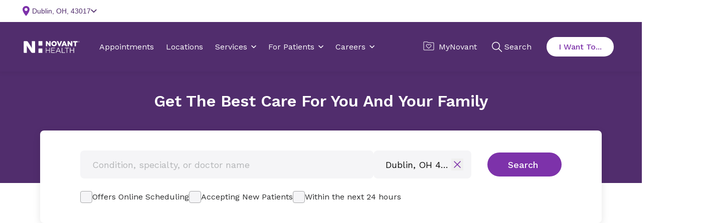

--- FILE ---
content_type: text/html; charset=utf-8
request_url: https://www.novanthealth.org/pf?FirstInitialLastName=D
body_size: 4146
content:
<!DOCTYPE html><html lang="en"><head><meta charSet="utf-8"/><meta name="viewport" content="width=device-width, initial-scale=1, minimum-scale=1"/><meta name="mobile-web-app-capable" content="yes"/><meta name="mobile-web-app-status-bar-style" content="black"/><meta name="mobile-web-app-title" content="Novant Health"/><meta name="msapplication-TileColor" content="#000000"/><title>Find a Doctor &amp; Schedule Online | Novant Health</title><meta name="description" content="Find care in minutes with Novant Health&#x27;s brand new Physician Finder, an online scheduling tool that empowers the patient to easily find the right provider at the right time. Search using natural language, filter by availability, medical specialty and more to browse doctors and locations before scheduling online."/><link rel="canonical" href="https://www.novanthealth.org/pf"/><script data-testid="schema-script" type="application/ld+json">{"@context":"https://schema.org","@type":"Organization","publisher":{"@type":"Organization","name":"Novant Health","url":"https://www.novanthealth.org"},"name":"Novant Health","url":"https://www.novanthealth.org/pf","logo":"https://www.novanthealth.org/globalassets/novant-health-logos/Novant-Health-Logo-White.png","contactPoint":{"@type":"ContactPoint","telephone":"+1-844-266-8268","contactType":"Customer Service"}}</script><meta name="next-head-count" content="10"/><link rel="icon" href="/pf/favicon.ico"/><link data-next-font="" rel="preconnect" href="/" crossorigin="anonymous"/><link rel="preload" href="/pf/_next/static/css/afcac7cec75604c7.css" as="style"/><link rel="stylesheet" href="/pf/_next/static/css/afcac7cec75604c7.css" data-n-g=""/><noscript data-n-css=""></noscript><script defer="" nomodule="" src="/pf/_next/static/chunks/polyfills-42372ed130431b0a.js"></script><script src="/pf/_next/static/chunks/webpack-12da580c4252eea7.js" defer=""></script><script src="/pf/_next/static/chunks/framework-2ed4e5c11533b878.js" defer=""></script><script src="/pf/_next/static/chunks/main-250afb6579cf2bfb.js" defer=""></script><script src="/pf/_next/static/chunks/pages/_app-5b7708e2df3a49a1.js" defer=""></script><script src="/pf/_next/static/chunks/8a0e18e4-08fd135229967b21.js" defer=""></script><script src="/pf/_next/static/chunks/9301-c3116f8e52b6e070.js" defer=""></script><script src="/pf/_next/static/chunks/1438-8db7d0a00ddc616f.js" defer=""></script><script src="/pf/_next/static/chunks/8650-af9fef1a861c58f5.js" defer=""></script><script src="/pf/_next/static/chunks/8002-b89ebd34b2f8a795.js" defer=""></script><script src="/pf/_next/static/chunks/9470-157d2c387a1ab534.js" defer=""></script><script src="/pf/_next/static/chunks/8381-2574117cbe09d559.js" defer=""></script><script src="/pf/_next/static/chunks/pages/index-bd5ff07486b56c2a.js" defer=""></script><script src="/pf/_next/static/9Udlk6NZZS-ehZP60LU_Q/_buildManifest.js" defer=""></script><script src="/pf/_next/static/9Udlk6NZZS-ehZP60LU_Q/_ssgManifest.js" defer=""></script></head><body><div id="__next"><div class="min-h-screen"><div class="w-full grid grid-cols-1 relative"><div class="animate-pulse bg-muted col-start-1 col-end-2 row-start-1 row-end-2 -z-10 invisible rounded-none"></div><div class="[grid-area:1/1] z-10"><aurora-dialog id="providerSchedulingDialog" data="{&quot;open&quot;:false}"></aurora-dialog></div></div><div class="w-full grid grid-cols-1 sticky top-0 z-aurora-header min-h-[104] lg:min-h-[108px]"><div class="animate-pulse bg-muted col-start-1 col-end-2 row-start-1 row-end-2 -z-10 rounded-none visible"></div><div class="[grid-area:1/1] z-10"><aurora-header></aurora-header></div></div><main id="pageContent" class="group"><div class="grid gap-y-10 lg:gap-y-20 lg:pb-10 relative"><div class="bg-primary-base px-4 md:px-10 lg:px-20"><h1 class="text-center text-white text-2xl lg:text-4xl font-semibold leading-[120%] capitalize py-10">Get the Best Care for You and Your Family</h1><div class="grid 5xl:justify-center"><div class="5xl:w-[1652px] z-20 p-6 lg:py-[40px] lg:px-0 bg-white rounded-lg shadow-[0px_4px_16px_0px_rgba(0,0,0,0.10)] -mb-10 lg:-mb-20"><form class="grid lg:px-20"><div class="grid grid-cols-[1fr] lg:flex flex-col lg:flex-row gap-2 justify-center items-center lg:w-full"><div class="lg:w-full contents lg:flex md:gap-4 search-fields "><div class="lg:w-full col-span-2" id="search-term-dropdown-wrapper"><div class="relative search-term-dropdown lg:w-[25rem] z-10 lg:!w-full" data-test="search-field-term-dropdown"><div role="search" class="relative" id="headlessui-combobox-button-:R3db2r96:" tabindex="-1" aria-haspopup="listbox" aria-expanded="false" data-headlessui-state=""><input placeholder="Condition, specialty, or doctor name" autoComplete="off" class="w-full pl-4 lg:pl-6 pr-10 py-2.5 lg:py-3.5 lg:text-lg placeholder:text-gray-50 placeholder:opacity-60 text-ellipsis whitespace-nowrap overflow-hidden border-gray-50 rounded-lg focus:outline-none focus:border-primary-base focus:shadow-input-glow focus:ring-0 bg-white hover:bg-primary-05 !bg-gray-05 !border-gray-40" data-beam-element-clicked="true" data-beam-element-type="UNKNOWN" data-beam-location="SECTION" data-beam-text="Condition, specialty, or doctor name" data-beam-action-outcome="OPEN" id="headlessui-combobox-input-:Rrdb2r96:" role="combobox" type="text" aria-expanded="false" aria-autocomplete="list" data-headlessui-state="" value=""/></div></div></div><div class="relative lg:w-[13.75rem] flex-1 lg:flex-none z-[9] search-location-dropdown false lg:!w-1/4"><div role="search" class="relative" id="headlessui-combobox-button-:R3eb2r96:" tabindex="-1" aria-haspopup="listbox" aria-expanded="false" data-headlessui-state=""><input placeholder="Zipcode" autoComplete="off" class="w-full pl-4 lg:pl-6 pr-10 py-2.5 lg:py-3.5 lg:text-lg placeholder:text-gray-50 placeholder:opacity-60 text-ellipsis whitespace-nowrap overflow-hidden border-gray-50 rounded-lg focus:outline-none focus:border-primary-base focus:shadow-input-glow focus:ring-0 bg-white !bg-gray-05 !border-gray-40" data-beam-element-clicked="true" data-beam-element-type="UNKNOWN" data-beam-location="SECTION" data-beam-text="Zipcode" data-beam-action-outcome="OPEN" id="headlessui-combobox-input-:Rreb2r96:" role="combobox" type="text" aria-expanded="false" aria-autocomplete="list" data-headlessui-state="" value=""/></div></div></div><button class="button-primary lg:ml-8 p-2 lg:px-10 lg:py-[9.5px] rounded-lg lg:rounded-full w-10 lg:min-w-[148px] lg:h-[48px] disabled:cursor-not-allowed" data-beam-field-inputted="true" data-beam-field-id="search-field-term" data-beam-field-name="search-field-term" data-beam-field-label="Search Term" data-beam-field-type="Text" data-beam-field-value="1: term: , userInput: , indexFromDropdown: null" data-beam-form-name="entry" data-beam-form-id="entry" data-beam-form-type="search" data-test="search-form-button" type="button"><span class="mr-1.5 text-base lg:text-lg font-medium hidden lg:inline">Search</span><img alt="magnifying glass" loading="lazy" width="22" height="22" decoding="async" data-nimg="1" class="lg:hidden" style="color:transparent" src="/pf/images/icons/magnifying-glass--white.svg"/></button></div><div class="pt-4 lg:pt-6"><div class="hidden lg:flex flex-wrap gap-3 lg:gap-4 text-[15px] lg:text-base text-gray-80"><label class="flex items-center gap-2 relative"><div class="relative"><input class="!h-6 !w-6 rounded-sm !border-gray-40 !bg-gray-05 focus:ring-0 focus:ring-offset-0" data-beam-field-inputted="true" data-beam-field-name="Offers Online Scheduling" data-beam-field-id="Offers Online Scheduling" data-beam-field-type="Select" data-beam-field-value="NO" type="checkbox"/></div><span>Offers Online Scheduling</span></label><label class="flex items-center gap-2 relative"><div class="relative"><input class="!h-6 !w-6 rounded-sm !border-gray-40 !bg-gray-05 focus:ring-0 focus:ring-offset-0" data-beam-field-inputted="true" data-beam-field-name="Accepting New Patients" data-beam-field-id="Accepting New Patients" data-beam-field-type="Select" data-beam-field-value="NO" type="checkbox"/></div><span>Accepting New Patients</span></label><label class="flex items-center gap-2 relative"><div class="relative"><input class="!h-6 !w-6 rounded-sm !border-gray-40 !bg-gray-05 focus:ring-0 focus:ring-offset-0" data-beam-field-inputted="true" data-beam-field-name="Same Day Appointments" data-beam-field-id="Same Day Appointments" data-beam-field-type="Select" data-beam-field-value="NO" type="checkbox"/></div><span>Within the next 24 hours</span></label></div><button type="button" class="lg:hidden text-sm text-primary-40 text-[15px] font-semibold "><span class="flex items-center gap-1">View  Filters<img alt="chevron down" loading="lazy" width="16" height="16" decoding="async" data-nimg="1" class="" style="color:transparent" src="/pf/images/homepage/chevron-down.svg"/></span></button></div></form></div></div></div></div><div class="w-full grid grid-cols-1 relative pt-4 lg:place-items-center min-h-[250px] lg:min-h-[450px]"><div class="animate-pulse bg-muted col-start-1 col-end-2 row-start-1 row-end-2 -z-10 rounded-none visible"></div><div class="[grid-area:1/1] z-10"><aurora-section-callout-block data="{&quot;tilesRight&quot;:false,&quot;orientation&quot;:&quot;vertical&quot;,&quot;title&quot;:&quot;Popular Searches&quot;,&quot;tiles&quot;:[{&quot;title&quot;:&quot;Primary Care&quot;,&quot;href&quot;:&quot;/pf/providers?specialty=Family%20Medicine,Internal%20Medicine,Geriatric%20Medicine&quot;,&quot;image&quot;:{&quot;contentType&quot;:&quot;Image&quot;,&quot;imageSrc&quot;:&quot;/pf/images/icons/TwoTone/Giving.svg&quot;,&quot;altText&quot;:&quot;Primary Care Icon&quot;}},{&quot;title&quot;:&quot;Women&#x27;s Health&quot;,&quot;href&quot;:&quot;/pf/providers?specialty=Gynecology,Obstetrics%20and%20Gynecology,Nurse%20Midwife&quot;,&quot;image&quot;:{&quot;contentType&quot;:&quot;Image&quot;,&quot;imageSrc&quot;:&quot;/pf/images/icons/TwoTone/Maternity.svg&quot;,&quot;altText&quot;:&quot;Women&#x27;s Health Icon&quot;}},{&quot;title&quot;:&quot;Pediatrics&quot;,&quot;href&quot;:&quot;/pf/providers?specialty=Pediatrics&quot;,&quot;image&quot;:{&quot;contentType&quot;:&quot;Image&quot;,&quot;imageSrc&quot;:&quot;/pf/images/icons/TwoTone/Volunteer.svg&quot;,&quot;altText&quot;:&quot;Pediatrics Icon&quot;}},{&quot;title&quot;:&quot;Cardiology&quot;,&quot;href&quot;:&quot;/pf/providers?specialties=Clinical%20Cardiac%20Electrophysiology,Interventional%20Cardiology,Cardiovascular%20Disease%20,Cardiothoracic%20Surgery,Vascular%20Surgery,Wound%20Care%20&amp;%20Hyperbaric%20Medicine,Advanced%20Heart%20Failure%20and%20Transplant&quot;,&quot;image&quot;:{&quot;contentType&quot;:&quot;Image&quot;,&quot;imageSrc&quot;:&quot;/pf/images/icons/TwoTone/Heart-vascular.svg&quot;,&quot;altText&quot;:&quot;Cardiology Icon&quot;}},{&quot;title&quot;:&quot;Cancer&quot;,&quot;href&quot;:&quot;/pf/providers?specialty=Hematology,Medical%20Oncology%20Hematology%20and%20Oncology,Radiation%20Oncology,Gynecologic%20Oncology,Breast%20Surgery,Breast%20Surgical%20Oncology,Gynecologic%20Oncology,Complex%20General%20Surgical%20Oncology&quot;,&quot;image&quot;:{&quot;contentType&quot;:&quot;Image&quot;,&quot;imageSrc&quot;:&quot;/pf/images/icons/TwoTone/Cancer.svg&quot;,&quot;altText&quot;:&quot;Cancer Awareness Icon&quot;}}],&quot;button&quot;:{&quot;title&quot;:&quot;View All Specialties&quot;,&quot;buttonStyles&quot;:[&quot;primary&quot;],&quot;url&quot;:&quot;/pf/providers&quot;,&quot;openInNewWindow&quot;:false}}"></aurora-section-callout-block></div></div><div class="grid gap-y-10 lg:gap-y-20 pb-10 lg:pb-20 lg:justify-center"><div class="grid 5xl:justify-center"><div class="w-full grid-cols-1 relative min-h-[282px] grid justify-center 5xl:w-[1652px] z-20"><div class="animate-pulse bg-muted col-start-1 col-end-2 row-start-1 row-end-2 -z-10 rounded-none visible"></div><div class="[grid-area:1/1] z-10"><aurora-text-block data="{&quot;title&quot;:&quot;Get Care Now&quot;,&quot;description&quot;:&quot;&lt;p&gt;24/7 expert care with virtual access to a Novant Health provider in minutes. No appointment necessary.&lt;/p&gt;&quot;,&quot;hasSeperator&quot;:true,&quot;primaryButton&quot;:{&quot;title&quot;:&quot;Start a Video Visit&quot;,&quot;url&quot;:&quot;/nh/get-care-now&quot;,&quot;openInNewWindow&quot;:true},&quot;variant&quot;:&quot;gradient&quot;,&quot;alignment&quot;:&quot;center&quot;,&quot;hasPadding&quot;:true,&quot;useH1Title&quot;:false}"></aurora-text-block></div></div></div><div class="px-4 md:px-10 lg:px-20 flex flex-wrap md:flex-nowrap gap-8"><div class="grid gap-4 rounded-lg border-2 border-primary-10 w-full p-4"><div class="relative w-full h-[200px]"><img alt="New Years Image" loading="lazy" decoding="async" data-nimg="fill" class="rounded-lg object-cover object-right lg:object-center" style="position:absolute;height:100%;width:100%;left:0;top:0;right:0;bottom:0;color:transparent" sizes="100vw" srcSet="/pf/_next/image?url=%2Fpf%2Fimages%2Fnew-years-driver.webp&amp;w=640&amp;q=75 640w, /pf/_next/image?url=%2Fpf%2Fimages%2Fnew-years-driver.webp&amp;w=750&amp;q=75 750w, /pf/_next/image?url=%2Fpf%2Fimages%2Fnew-years-driver.webp&amp;w=828&amp;q=75 828w, /pf/_next/image?url=%2Fpf%2Fimages%2Fnew-years-driver.webp&amp;w=1080&amp;q=75 1080w, /pf/_next/image?url=%2Fpf%2Fimages%2Fnew-years-driver.webp&amp;w=1200&amp;q=75 1200w, /pf/_next/image?url=%2Fpf%2Fimages%2Fnew-years-driver.webp&amp;w=1920&amp;q=75 1920w, /pf/_next/image?url=%2Fpf%2Fimages%2Fnew-years-driver.webp&amp;w=2048&amp;q=75 2048w, /pf/_next/image?url=%2Fpf%2Fimages%2Fnew-years-driver.webp&amp;w=3840&amp;q=75 3840w" src="/pf/_next/image?url=%2Fpf%2Fimages%2Fnew-years-driver.webp&amp;w=3840&amp;q=75"/></div><div class="flex flex-col justify-end gap-4"><h3 class="text-xl lg:text-3xl text-primary-base font-semibold rounded-lg">Make this your healthiest year yet!</h3><a class="button-primary w-max" data-beam-element-clicked="true" data-beam-element-viewed="true" data-beam-element-type="UNKNOWN" data-beam-location="SECTION" data-beam-text="NEW YEARS DRIVER" href="/pf/providers?keyword=primary+care&amp;sort=relevance">Schedule an Annual Wellness Exam</a></div></div><div class="grid gap-4 rounded-lg border-2 border-primary-10 w-full p-4"><div class="relative w-full h-[200px]"><img alt="Mammography Banner Image" loading="lazy" decoding="async" data-nimg="fill" class="rounded-lg object-cover" style="position:absolute;height:100%;width:100%;left:0;top:0;right:0;bottom:0;color:transparent" sizes="100vw" srcSet="/pf/_next/image?url=%2Fpf%2Fimages%2Fmammo-driver.webp&amp;w=640&amp;q=75 640w, /pf/_next/image?url=%2Fpf%2Fimages%2Fmammo-driver.webp&amp;w=750&amp;q=75 750w, /pf/_next/image?url=%2Fpf%2Fimages%2Fmammo-driver.webp&amp;w=828&amp;q=75 828w, /pf/_next/image?url=%2Fpf%2Fimages%2Fmammo-driver.webp&amp;w=1080&amp;q=75 1080w, /pf/_next/image?url=%2Fpf%2Fimages%2Fmammo-driver.webp&amp;w=1200&amp;q=75 1200w, /pf/_next/image?url=%2Fpf%2Fimages%2Fmammo-driver.webp&amp;w=1920&amp;q=75 1920w, /pf/_next/image?url=%2Fpf%2Fimages%2Fmammo-driver.webp&amp;w=2048&amp;q=75 2048w, /pf/_next/image?url=%2Fpf%2Fimages%2Fmammo-driver.webp&amp;w=3840&amp;q=75 3840w" src="/pf/_next/image?url=%2Fpf%2Fimages%2Fmammo-driver.webp&amp;w=3840&amp;q=75"/></div><div class="flex flex-col justify-end gap-4"><h3 class="text-xl lg:text-3xl text-primary-base font-semibold rounded-lg">Have you booked your annual mammogram?</h3><a class="button-primary w-max" data-beam-element-clicked="true" data-beam-element-viewed="true" data-beam-element-type="UNKNOWN" data-beam-location="SECTION" data-beam-text="MAMMO DRIVER" href="/pf/locations/mammography">Schedule an Exam</a></div></div></div><div class="w-full grid grid-cols-1 relative px-4 md:px-10 lg:px-20"><div class="animate-pulse bg-muted col-start-1 col-end-2 row-start-1 row-end-2 -z-10 rounded-none visible"></div><div class="[grid-area:1/1] z-10"><aurora-section-hero data="{&quot;body&quot;:{&quot;title&quot;:&quot;Schedule with your Provider&quot;,&quot;description&quot;:&quot;&lt;p&gt;Access your patient portal to manage health information in one place. Schedule appointments, conduct virtual visits, message your doctor, view health records and more.&lt;/p&gt;&quot;,&quot;hasSeperator&quot;:true,&quot;buttons&quot;:[{&quot;title&quot;:&quot;Login to MyNovant&quot;,&quot;buttonStyles&quot;:[&quot;primary&quot;],&quot;url&quot;:&quot;/mynovant&quot;,&quot;openInNewWindow&quot;:true}]},&quot;image&quot;:{&quot;original&quot;:{&quot;contentType&quot;:&quot;Image&quot;,&quot;imageSrc&quot;:&quot;/pf/images/homepage/patient-relaxing.webp&quot;,&quot;altText&quot;:&quot;Patient Relaxing&quot;},&quot;croppings&quot;:[],&quot;contentType&quot;:&quot;ResponsiveImage&quot;},&quot;alignment&quot;:&quot;left&quot;}"></aurora-section-hero></div></div><div class="flex flex-col gap-10 px-4 md:px-10 lg:px-20 mx-auto"><div class="w-full grid grid-cols-1 relative min-h-[80px]"><div class="animate-pulse bg-muted col-start-1 col-end-2 row-start-1 row-end-2 -z-10 rounded-none visible"></div><div class="[grid-area:1/1] z-10"><aurora-text-block data="{&quot;alignment&quot;:&quot;center&quot;,&quot;title&quot;:&quot;Find The Best Experts&quot;,&quot;hasSeperator&quot;:true}"></aurora-text-block></div></div><div class="gap-6 grid place-items-center grid-cols-1 lg:grid-cols-2 min-[1440px]:grid-cols-3"><div class="w-full grid grid-cols-1 relative"><div class="animate-pulse bg-muted col-start-1 col-end-2 row-start-1 row-end-2 -z-10 rounded-none visible"></div><div class="[grid-area:1/1] z-10"><aurora-standard-card cardData="{&quot;title&quot;:&quot;Schedule By Phone&quot;,&quot;subtitle&quot;:&quot;24-hour live phone care&quot;,&quot;description&quot;:&quot;Call 24/7 to get help finding and scheduling an appointment with a Novant Health provider.&quot;,&quot;image&quot;:{&quot;contentType&quot;:&quot;Image&quot;,&quot;imageSrc&quot;:&quot;/pf/images/homepage/woman-technology-sitting-phone.webp&quot;,&quot;altText&quot;:&quot;Woman using phone to schedule appointment&quot;},&quot;button&quot;:{&quot;title&quot;:&quot;Call 888-976-4937&quot;,&quot;url&quot;:&quot;tel:888-976-4937&quot;,&quot;openInNewWindow&quot;:true}}"></aurora-standard-card></div></div><div class="w-full grid grid-cols-1 relative"><div class="animate-pulse bg-muted col-start-1 col-end-2 row-start-1 row-end-2 -z-10 rounded-none visible"></div><div class="[grid-area:1/1] z-10"><aurora-standard-card cardData="{&quot;title&quot;:&quot;Physician Matcher&quot;,&quot;subtitle&quot;:&quot;Your Ideal Provider Awaits.&quot;,&quot;description&quot;:&quot;Find the right fit. Physician Matcher helps pair you with a doctor based on your preferences.&quot;,&quot;image&quot;:{&quot;contentType&quot;:&quot;Image&quot;,&quot;imageSrc&quot;:&quot;/pf/images/homepage/provider-woman-generic-clinical-smile-pen.webp&quot;,&quot;altText&quot;:&quot;Doctor discussing care with patient&quot;},&quot;button&quot;:{&quot;title&quot;:&quot;Match to a Provider&quot;,&quot;url&quot;:&quot;/pm&quot;,&quot;openInNewWindow&quot;:true}}"></aurora-standard-card></div></div><div class="w-full grid grid-cols-1 relative"><div class="animate-pulse bg-muted col-start-1 col-end-2 row-start-1 row-end-2 -z-10 rounded-none visible"></div><div class="[grid-area:1/1] z-10"><aurora-standard-card cardData="{&quot;title&quot;:&quot;Check Your Symptoms&quot;,&quot;subtitle&quot;:&quot;Not sure where to go for care?&quot;,&quot;description&quot;:&quot;Describe your symptoms and let our 24/7 smart care routing guide you.&quot;,&quot;image&quot;:{&quot;contentType&quot;:&quot;Responsive&quot;,&quot;imageSrc&quot;:&quot;/pf/images/homepage/woman-technology-bed-tissue-phone.webp&quot;,&quot;altText&quot;:&quot;Person checking symptoms on phone&quot;},&quot;button&quot;:{&quot;title&quot;:&quot;Get Guidance&quot;,&quot;url&quot;:&quot;/nh/check-my-symptoms/&quot;,&quot;openInNewWindow&quot;:true}}"></aurora-standard-card></div></div></div></div></div></main></div><div class="w-full grid grid-cols-1 relative h-[490px]"><div class="animate-pulse bg-muted col-start-1 col-end-2 row-start-1 row-end-2 -z-10 rounded-none visible"></div><div class="[grid-area:1/1] z-10"><aurora-footer></aurora-footer></div></div><link rel="stylesheet" href="https://auroracomponents.novanthealth.org/static/styles/nh-theme.css"/></div><script id="__NEXT_DATA__" type="application/json">{"props":{"pageProps":{"featureFlags":{"show-hvi-banner":true,"use-fresh-paint":true,"show-menopause-banner":true,"show-new-patients-banner":false,"should-validate-schedule":true,"show-review-categories-v2":true,"show-allergy-season-banner":false,"use-providers-v4":true,"show-providers-v2":false,"show-pf-redesign-profile-pages":false,"show-aurora-homepage":true,"show-mammo-banner":true,"show-mammo-driver":true,"show-ortho-banner":true,"show-neuro-banner":true,"show-homepage-filters":true,"show-back-to-school-banner":false,"show-sick-season-driver":false,"show-new-years-banner":true,"use-make-events":false,"show-clinic-services-filters":false,"show-os-outage-cta":false,"show-homepage-provider-carousel":false}},"__N_SSP":true},"page":"/","query":{"FirstInitialLastName":"D"},"buildId":"9Udlk6NZZS-ehZP60LU_Q","assetPrefix":"/pf","isFallback":false,"isExperimentalCompile":false,"gssp":true,"locale":"en","locales":["en"],"defaultLocale":"en","scriptLoader":[]}</script></body></html>

--- FILE ---
content_type: text/html; charset=utf-8
request_url: https://www.novanthealth.org/pf?FirstInitialLastName=D
body_size: 4119
content:
<!DOCTYPE html><html lang="en"><head><meta charSet="utf-8"/><meta name="viewport" content="width=device-width, initial-scale=1, minimum-scale=1"/><meta name="mobile-web-app-capable" content="yes"/><meta name="mobile-web-app-status-bar-style" content="black"/><meta name="mobile-web-app-title" content="Novant Health"/><meta name="msapplication-TileColor" content="#000000"/><title>Find a Doctor &amp; Schedule Online | Novant Health</title><meta name="description" content="Find care in minutes with Novant Health&#x27;s brand new Physician Finder, an online scheduling tool that empowers the patient to easily find the right provider at the right time. Search using natural language, filter by availability, medical specialty and more to browse doctors and locations before scheduling online."/><link rel="canonical" href="https://www.novanthealth.org/pf"/><script data-testid="schema-script" type="application/ld+json">{"@context":"https://schema.org","@type":"Organization","publisher":{"@type":"Organization","name":"Novant Health","url":"https://www.novanthealth.org"},"name":"Novant Health","url":"https://www.novanthealth.org/pf","logo":"https://www.novanthealth.org/globalassets/novant-health-logos/Novant-Health-Logo-White.png","contactPoint":{"@type":"ContactPoint","telephone":"+1-844-266-8268","contactType":"Customer Service"}}</script><meta name="next-head-count" content="10"/><link rel="icon" href="/pf/favicon.ico"/><link data-next-font="" rel="preconnect" href="/" crossorigin="anonymous"/><link rel="preload" href="/pf/_next/static/css/afcac7cec75604c7.css" as="style"/><link rel="stylesheet" href="/pf/_next/static/css/afcac7cec75604c7.css" data-n-g=""/><noscript data-n-css=""></noscript><script defer="" nomodule="" src="/pf/_next/static/chunks/polyfills-42372ed130431b0a.js"></script><script src="/pf/_next/static/chunks/webpack-12da580c4252eea7.js" defer=""></script><script src="/pf/_next/static/chunks/framework-2ed4e5c11533b878.js" defer=""></script><script src="/pf/_next/static/chunks/main-250afb6579cf2bfb.js" defer=""></script><script src="/pf/_next/static/chunks/pages/_app-5b7708e2df3a49a1.js" defer=""></script><script src="/pf/_next/static/chunks/8a0e18e4-08fd135229967b21.js" defer=""></script><script src="/pf/_next/static/chunks/9301-c3116f8e52b6e070.js" defer=""></script><script src="/pf/_next/static/chunks/1438-8db7d0a00ddc616f.js" defer=""></script><script src="/pf/_next/static/chunks/8650-af9fef1a861c58f5.js" defer=""></script><script src="/pf/_next/static/chunks/8002-b89ebd34b2f8a795.js" defer=""></script><script src="/pf/_next/static/chunks/9470-157d2c387a1ab534.js" defer=""></script><script src="/pf/_next/static/chunks/8381-2574117cbe09d559.js" defer=""></script><script src="/pf/_next/static/chunks/pages/index-bd5ff07486b56c2a.js" defer=""></script><script src="/pf/_next/static/9Udlk6NZZS-ehZP60LU_Q/_buildManifest.js" defer=""></script><script src="/pf/_next/static/9Udlk6NZZS-ehZP60LU_Q/_ssgManifest.js" defer=""></script></head><body><div id="__next"><div class="min-h-screen"><div class="w-full grid grid-cols-1 relative"><div class="animate-pulse bg-muted col-start-1 col-end-2 row-start-1 row-end-2 -z-10 invisible rounded-none"></div><div class="[grid-area:1/1] z-10"><aurora-dialog id="providerSchedulingDialog" data="{&quot;open&quot;:false}"></aurora-dialog></div></div><div class="w-full grid grid-cols-1 sticky top-0 z-aurora-header min-h-[104] lg:min-h-[108px]"><div class="animate-pulse bg-muted col-start-1 col-end-2 row-start-1 row-end-2 -z-10 rounded-none visible"></div><div class="[grid-area:1/1] z-10"><aurora-header></aurora-header></div></div><main id="pageContent" class="group"><div class="grid gap-y-10 lg:gap-y-20 lg:pb-10 relative"><div class="bg-primary-base px-4 md:px-10 lg:px-20"><h1 class="text-center text-white text-2xl lg:text-4xl font-semibold leading-[120%] capitalize py-10">Get the Best Care for You and Your Family</h1><div class="grid 5xl:justify-center"><div class="5xl:w-[1652px] z-20 p-6 lg:py-[40px] lg:px-0 bg-white rounded-lg shadow-[0px_4px_16px_0px_rgba(0,0,0,0.10)] -mb-10 lg:-mb-20"><form class="grid lg:px-20"><div class="grid grid-cols-[1fr] lg:flex flex-col lg:flex-row gap-2 justify-center items-center lg:w-full"><div class="lg:w-full contents lg:flex md:gap-4 search-fields "><div class="lg:w-full col-span-2" id="search-term-dropdown-wrapper"><div class="relative search-term-dropdown lg:w-[25rem] z-10 lg:!w-full" data-test="search-field-term-dropdown"><div role="search" class="relative" id="headlessui-combobox-button-:R3db2r96:" tabindex="-1" aria-haspopup="listbox" aria-expanded="false" data-headlessui-state=""><input placeholder="Condition, specialty, or doctor name" autoComplete="off" class="w-full pl-4 lg:pl-6 pr-10 py-2.5 lg:py-3.5 lg:text-lg placeholder:text-gray-50 placeholder:opacity-60 text-ellipsis whitespace-nowrap overflow-hidden border-gray-50 rounded-lg focus:outline-none focus:border-primary-base focus:shadow-input-glow focus:ring-0 bg-white hover:bg-primary-05 !bg-gray-05 !border-gray-40" data-beam-element-clicked="true" data-beam-element-type="UNKNOWN" data-beam-location="SECTION" data-beam-text="Condition, specialty, or doctor name" data-beam-action-outcome="OPEN" id="headlessui-combobox-input-:Rrdb2r96:" role="combobox" type="text" aria-expanded="false" aria-autocomplete="list" data-headlessui-state="" value=""/></div></div></div><div class="relative lg:w-[13.75rem] flex-1 lg:flex-none z-[9] search-location-dropdown false lg:!w-1/4"><div role="search" class="relative" id="headlessui-combobox-button-:R3eb2r96:" tabindex="-1" aria-haspopup="listbox" aria-expanded="false" data-headlessui-state=""><input placeholder="Zipcode" autoComplete="off" class="w-full pl-4 lg:pl-6 pr-10 py-2.5 lg:py-3.5 lg:text-lg placeholder:text-gray-50 placeholder:opacity-60 text-ellipsis whitespace-nowrap overflow-hidden border-gray-50 rounded-lg focus:outline-none focus:border-primary-base focus:shadow-input-glow focus:ring-0 bg-white !bg-gray-05 !border-gray-40" data-beam-element-clicked="true" data-beam-element-type="UNKNOWN" data-beam-location="SECTION" data-beam-text="Zipcode" data-beam-action-outcome="OPEN" id="headlessui-combobox-input-:Rreb2r96:" role="combobox" type="text" aria-expanded="false" aria-autocomplete="list" data-headlessui-state="" value=""/></div></div></div><button class="button-primary lg:ml-8 p-2 lg:px-10 lg:py-[9.5px] rounded-lg lg:rounded-full w-10 lg:min-w-[148px] lg:h-[48px] disabled:cursor-not-allowed" data-beam-field-inputted="true" data-beam-field-id="search-field-term" data-beam-field-name="search-field-term" data-beam-field-label="Search Term" data-beam-field-type="Text" data-beam-field-value="1: term: , userInput: , indexFromDropdown: null" data-beam-form-name="entry" data-beam-form-id="entry" data-beam-form-type="search" data-test="search-form-button" type="button"><span class="mr-1.5 text-base lg:text-lg font-medium hidden lg:inline">Search</span><img alt="magnifying glass" loading="lazy" width="22" height="22" decoding="async" data-nimg="1" class="lg:hidden" style="color:transparent" src="/pf/images/icons/magnifying-glass--white.svg"/></button></div><div class="pt-4 lg:pt-6"><div class="hidden lg:flex flex-wrap gap-3 lg:gap-4 text-[15px] lg:text-base text-gray-80"><label class="flex items-center gap-2 relative"><div class="relative"><input class="!h-6 !w-6 rounded-sm !border-gray-40 !bg-gray-05 focus:ring-0 focus:ring-offset-0" data-beam-field-inputted="true" data-beam-field-name="Offers Online Scheduling" data-beam-field-id="Offers Online Scheduling" data-beam-field-type="Select" data-beam-field-value="NO" type="checkbox"/></div><span>Offers Online Scheduling</span></label><label class="flex items-center gap-2 relative"><div class="relative"><input class="!h-6 !w-6 rounded-sm !border-gray-40 !bg-gray-05 focus:ring-0 focus:ring-offset-0" data-beam-field-inputted="true" data-beam-field-name="Accepting New Patients" data-beam-field-id="Accepting New Patients" data-beam-field-type="Select" data-beam-field-value="NO" type="checkbox"/></div><span>Accepting New Patients</span></label><label class="flex items-center gap-2 relative"><div class="relative"><input class="!h-6 !w-6 rounded-sm !border-gray-40 !bg-gray-05 focus:ring-0 focus:ring-offset-0" data-beam-field-inputted="true" data-beam-field-name="Same Day Appointments" data-beam-field-id="Same Day Appointments" data-beam-field-type="Select" data-beam-field-value="NO" type="checkbox"/></div><span>Within the next 24 hours</span></label></div><button type="button" class="lg:hidden text-sm text-primary-40 text-[15px] font-semibold "><span class="flex items-center gap-1">View  Filters<img alt="chevron down" loading="lazy" width="16" height="16" decoding="async" data-nimg="1" class="" style="color:transparent" src="/pf/images/homepage/chevron-down.svg"/></span></button></div></form></div></div></div></div><div class="w-full grid grid-cols-1 relative pt-4 lg:place-items-center min-h-[250px] lg:min-h-[450px]"><div class="animate-pulse bg-muted col-start-1 col-end-2 row-start-1 row-end-2 -z-10 rounded-none visible"></div><div class="[grid-area:1/1] z-10"><aurora-section-callout-block data="{&quot;tilesRight&quot;:false,&quot;orientation&quot;:&quot;vertical&quot;,&quot;title&quot;:&quot;Popular Searches&quot;,&quot;tiles&quot;:[{&quot;title&quot;:&quot;Primary Care&quot;,&quot;href&quot;:&quot;/pf/providers?specialty=Family%20Medicine,Internal%20Medicine,Geriatric%20Medicine&quot;,&quot;image&quot;:{&quot;contentType&quot;:&quot;Image&quot;,&quot;imageSrc&quot;:&quot;/pf/images/icons/TwoTone/Giving.svg&quot;,&quot;altText&quot;:&quot;Primary Care Icon&quot;}},{&quot;title&quot;:&quot;Women&#x27;s Health&quot;,&quot;href&quot;:&quot;/pf/providers?specialty=Gynecology,Obstetrics%20and%20Gynecology,Nurse%20Midwife&quot;,&quot;image&quot;:{&quot;contentType&quot;:&quot;Image&quot;,&quot;imageSrc&quot;:&quot;/pf/images/icons/TwoTone/Maternity.svg&quot;,&quot;altText&quot;:&quot;Women&#x27;s Health Icon&quot;}},{&quot;title&quot;:&quot;Pediatrics&quot;,&quot;href&quot;:&quot;/pf/providers?specialty=Pediatrics&quot;,&quot;image&quot;:{&quot;contentType&quot;:&quot;Image&quot;,&quot;imageSrc&quot;:&quot;/pf/images/icons/TwoTone/Volunteer.svg&quot;,&quot;altText&quot;:&quot;Pediatrics Icon&quot;}},{&quot;title&quot;:&quot;Cardiology&quot;,&quot;href&quot;:&quot;/pf/providers?specialties=Clinical%20Cardiac%20Electrophysiology,Interventional%20Cardiology,Cardiovascular%20Disease%20,Cardiothoracic%20Surgery,Vascular%20Surgery,Wound%20Care%20&amp;%20Hyperbaric%20Medicine,Advanced%20Heart%20Failure%20and%20Transplant&quot;,&quot;image&quot;:{&quot;contentType&quot;:&quot;Image&quot;,&quot;imageSrc&quot;:&quot;/pf/images/icons/TwoTone/Heart-vascular.svg&quot;,&quot;altText&quot;:&quot;Cardiology Icon&quot;}},{&quot;title&quot;:&quot;Cancer&quot;,&quot;href&quot;:&quot;/pf/providers?specialty=Hematology,Medical%20Oncology%20Hematology%20and%20Oncology,Radiation%20Oncology,Gynecologic%20Oncology,Breast%20Surgery,Breast%20Surgical%20Oncology,Gynecologic%20Oncology,Complex%20General%20Surgical%20Oncology&quot;,&quot;image&quot;:{&quot;contentType&quot;:&quot;Image&quot;,&quot;imageSrc&quot;:&quot;/pf/images/icons/TwoTone/Cancer.svg&quot;,&quot;altText&quot;:&quot;Cancer Awareness Icon&quot;}}],&quot;button&quot;:{&quot;title&quot;:&quot;View All Specialties&quot;,&quot;buttonStyles&quot;:[&quot;primary&quot;],&quot;url&quot;:&quot;/pf/providers&quot;,&quot;openInNewWindow&quot;:false}}"></aurora-section-callout-block></div></div><div class="grid gap-y-10 lg:gap-y-20 pb-10 lg:pb-20 lg:justify-center"><div class="grid 5xl:justify-center"><div class="w-full grid-cols-1 relative min-h-[282px] grid justify-center 5xl:w-[1652px] z-20"><div class="animate-pulse bg-muted col-start-1 col-end-2 row-start-1 row-end-2 -z-10 rounded-none visible"></div><div class="[grid-area:1/1] z-10"><aurora-text-block data="{&quot;title&quot;:&quot;Get Care Now&quot;,&quot;description&quot;:&quot;&lt;p&gt;24/7 expert care with virtual access to a Novant Health provider in minutes. No appointment necessary.&lt;/p&gt;&quot;,&quot;hasSeperator&quot;:true,&quot;primaryButton&quot;:{&quot;title&quot;:&quot;Start a Video Visit&quot;,&quot;url&quot;:&quot;/nh/get-care-now&quot;,&quot;openInNewWindow&quot;:true},&quot;variant&quot;:&quot;gradient&quot;,&quot;alignment&quot;:&quot;center&quot;,&quot;hasPadding&quot;:true,&quot;useH1Title&quot;:false}"></aurora-text-block></div></div></div><div class="px-4 md:px-10 lg:px-20 flex flex-wrap md:flex-nowrap gap-8"><div class="grid gap-4 rounded-lg border-2 border-primary-10 w-full p-4"><div class="relative w-full h-[200px]"><img alt="New Years Image" loading="lazy" decoding="async" data-nimg="fill" class="rounded-lg object-cover object-right lg:object-center" style="position:absolute;height:100%;width:100%;left:0;top:0;right:0;bottom:0;color:transparent" sizes="100vw" srcSet="/pf/_next/image?url=%2Fpf%2Fimages%2Fnew-years-driver.webp&amp;w=640&amp;q=75 640w, /pf/_next/image?url=%2Fpf%2Fimages%2Fnew-years-driver.webp&amp;w=750&amp;q=75 750w, /pf/_next/image?url=%2Fpf%2Fimages%2Fnew-years-driver.webp&amp;w=828&amp;q=75 828w, /pf/_next/image?url=%2Fpf%2Fimages%2Fnew-years-driver.webp&amp;w=1080&amp;q=75 1080w, /pf/_next/image?url=%2Fpf%2Fimages%2Fnew-years-driver.webp&amp;w=1200&amp;q=75 1200w, /pf/_next/image?url=%2Fpf%2Fimages%2Fnew-years-driver.webp&amp;w=1920&amp;q=75 1920w, /pf/_next/image?url=%2Fpf%2Fimages%2Fnew-years-driver.webp&amp;w=2048&amp;q=75 2048w, /pf/_next/image?url=%2Fpf%2Fimages%2Fnew-years-driver.webp&amp;w=3840&amp;q=75 3840w" src="/pf/_next/image?url=%2Fpf%2Fimages%2Fnew-years-driver.webp&amp;w=3840&amp;q=75"/></div><div class="flex flex-col justify-end gap-4"><h3 class="text-xl lg:text-3xl text-primary-base font-semibold rounded-lg">Make this your healthiest year yet!</h3><a class="button-primary w-max" data-beam-element-clicked="true" data-beam-element-viewed="true" data-beam-element-type="UNKNOWN" data-beam-location="SECTION" data-beam-text="NEW YEARS DRIVER" href="/pf/providers?keyword=primary+care&amp;sort=relevance">Schedule an Annual Wellness Exam</a></div></div><div class="grid gap-4 rounded-lg border-2 border-primary-10 w-full p-4"><div class="relative w-full h-[200px]"><img alt="Mammography Banner Image" loading="lazy" decoding="async" data-nimg="fill" class="rounded-lg object-cover" style="position:absolute;height:100%;width:100%;left:0;top:0;right:0;bottom:0;color:transparent" sizes="100vw" srcSet="/pf/_next/image?url=%2Fpf%2Fimages%2Fmammo-driver.webp&amp;w=640&amp;q=75 640w, /pf/_next/image?url=%2Fpf%2Fimages%2Fmammo-driver.webp&amp;w=750&amp;q=75 750w, /pf/_next/image?url=%2Fpf%2Fimages%2Fmammo-driver.webp&amp;w=828&amp;q=75 828w, /pf/_next/image?url=%2Fpf%2Fimages%2Fmammo-driver.webp&amp;w=1080&amp;q=75 1080w, /pf/_next/image?url=%2Fpf%2Fimages%2Fmammo-driver.webp&amp;w=1200&amp;q=75 1200w, /pf/_next/image?url=%2Fpf%2Fimages%2Fmammo-driver.webp&amp;w=1920&amp;q=75 1920w, /pf/_next/image?url=%2Fpf%2Fimages%2Fmammo-driver.webp&amp;w=2048&amp;q=75 2048w, /pf/_next/image?url=%2Fpf%2Fimages%2Fmammo-driver.webp&amp;w=3840&amp;q=75 3840w" src="/pf/_next/image?url=%2Fpf%2Fimages%2Fmammo-driver.webp&amp;w=3840&amp;q=75"/></div><div class="flex flex-col justify-end gap-4"><h3 class="text-xl lg:text-3xl text-primary-base font-semibold rounded-lg">Have you booked your annual mammogram?</h3><a class="button-primary w-max" data-beam-element-clicked="true" data-beam-element-viewed="true" data-beam-element-type="UNKNOWN" data-beam-location="SECTION" data-beam-text="MAMMO DRIVER" href="/pf/locations/mammography">Schedule an Exam</a></div></div></div><div class="w-full grid grid-cols-1 relative px-4 md:px-10 lg:px-20"><div class="animate-pulse bg-muted col-start-1 col-end-2 row-start-1 row-end-2 -z-10 rounded-none visible"></div><div class="[grid-area:1/1] z-10"><aurora-section-hero data="{&quot;body&quot;:{&quot;title&quot;:&quot;Schedule with your Provider&quot;,&quot;description&quot;:&quot;&lt;p&gt;Access your patient portal to manage health information in one place. Schedule appointments, conduct virtual visits, message your doctor, view health records and more.&lt;/p&gt;&quot;,&quot;hasSeperator&quot;:true,&quot;buttons&quot;:[{&quot;title&quot;:&quot;Login to MyNovant&quot;,&quot;buttonStyles&quot;:[&quot;primary&quot;],&quot;url&quot;:&quot;/mynovant&quot;,&quot;openInNewWindow&quot;:true}]},&quot;image&quot;:{&quot;original&quot;:{&quot;contentType&quot;:&quot;Image&quot;,&quot;imageSrc&quot;:&quot;/pf/images/homepage/patient-relaxing.webp&quot;,&quot;altText&quot;:&quot;Patient Relaxing&quot;},&quot;croppings&quot;:[],&quot;contentType&quot;:&quot;ResponsiveImage&quot;},&quot;alignment&quot;:&quot;left&quot;}"></aurora-section-hero></div></div><div class="flex flex-col gap-10 px-4 md:px-10 lg:px-20 mx-auto"><div class="w-full grid grid-cols-1 relative min-h-[80px]"><div class="animate-pulse bg-muted col-start-1 col-end-2 row-start-1 row-end-2 -z-10 rounded-none visible"></div><div class="[grid-area:1/1] z-10"><aurora-text-block data="{&quot;alignment&quot;:&quot;center&quot;,&quot;title&quot;:&quot;Find The Best Experts&quot;,&quot;hasSeperator&quot;:true}"></aurora-text-block></div></div><div class="gap-6 grid place-items-center grid-cols-1 lg:grid-cols-2 min-[1440px]:grid-cols-3"><div class="w-full grid grid-cols-1 relative"><div class="animate-pulse bg-muted col-start-1 col-end-2 row-start-1 row-end-2 -z-10 rounded-none visible"></div><div class="[grid-area:1/1] z-10"><aurora-standard-card cardData="{&quot;title&quot;:&quot;Schedule By Phone&quot;,&quot;subtitle&quot;:&quot;24-hour live phone care&quot;,&quot;description&quot;:&quot;Call 24/7 to get help finding and scheduling an appointment with a Novant Health provider.&quot;,&quot;image&quot;:{&quot;contentType&quot;:&quot;Image&quot;,&quot;imageSrc&quot;:&quot;/pf/images/homepage/woman-technology-sitting-phone.webp&quot;,&quot;altText&quot;:&quot;Woman using phone to schedule appointment&quot;},&quot;button&quot;:{&quot;title&quot;:&quot;Call 888-976-4937&quot;,&quot;url&quot;:&quot;tel:888-976-4937&quot;,&quot;openInNewWindow&quot;:true}}"></aurora-standard-card></div></div><div class="w-full grid grid-cols-1 relative"><div class="animate-pulse bg-muted col-start-1 col-end-2 row-start-1 row-end-2 -z-10 rounded-none visible"></div><div class="[grid-area:1/1] z-10"><aurora-standard-card cardData="{&quot;title&quot;:&quot;Physician Matcher&quot;,&quot;subtitle&quot;:&quot;Your Ideal Provider Awaits.&quot;,&quot;description&quot;:&quot;Find the right fit. Physician Matcher helps pair you with a doctor based on your preferences.&quot;,&quot;image&quot;:{&quot;contentType&quot;:&quot;Image&quot;,&quot;imageSrc&quot;:&quot;/pf/images/homepage/provider-woman-generic-clinical-smile-pen.webp&quot;,&quot;altText&quot;:&quot;Doctor discussing care with patient&quot;},&quot;button&quot;:{&quot;title&quot;:&quot;Match to a Provider&quot;,&quot;url&quot;:&quot;/pm&quot;,&quot;openInNewWindow&quot;:true}}"></aurora-standard-card></div></div><div class="w-full grid grid-cols-1 relative"><div class="animate-pulse bg-muted col-start-1 col-end-2 row-start-1 row-end-2 -z-10 rounded-none visible"></div><div class="[grid-area:1/1] z-10"><aurora-standard-card cardData="{&quot;title&quot;:&quot;Check Your Symptoms&quot;,&quot;subtitle&quot;:&quot;Not sure where to go for care?&quot;,&quot;description&quot;:&quot;Describe your symptoms and let our 24/7 smart care routing guide you.&quot;,&quot;image&quot;:{&quot;contentType&quot;:&quot;Responsive&quot;,&quot;imageSrc&quot;:&quot;/pf/images/homepage/woman-technology-bed-tissue-phone.webp&quot;,&quot;altText&quot;:&quot;Person checking symptoms on phone&quot;},&quot;button&quot;:{&quot;title&quot;:&quot;Get Guidance&quot;,&quot;url&quot;:&quot;/nh/check-my-symptoms/&quot;,&quot;openInNewWindow&quot;:true}}"></aurora-standard-card></div></div></div></div></div></main></div><div class="w-full grid grid-cols-1 relative h-[490px]"><div class="animate-pulse bg-muted col-start-1 col-end-2 row-start-1 row-end-2 -z-10 rounded-none visible"></div><div class="[grid-area:1/1] z-10"><aurora-footer></aurora-footer></div></div><link rel="stylesheet" href="https://auroracomponents.novanthealth.org/static/styles/nh-theme.css"/></div><script id="__NEXT_DATA__" type="application/json">{"props":{"pageProps":{"featureFlags":{"show-hvi-banner":true,"use-fresh-paint":true,"show-menopause-banner":true,"show-new-patients-banner":false,"should-validate-schedule":true,"show-review-categories-v2":true,"show-allergy-season-banner":false,"use-providers-v4":true,"show-providers-v2":false,"show-pf-redesign-profile-pages":false,"show-aurora-homepage":true,"show-mammo-banner":true,"show-mammo-driver":true,"show-ortho-banner":true,"show-neuro-banner":true,"show-homepage-filters":true,"show-back-to-school-banner":false,"show-sick-season-driver":false,"show-new-years-banner":true,"use-make-events":false,"show-clinic-services-filters":false,"show-os-outage-cta":false,"show-homepage-provider-carousel":false}},"__N_SSP":true},"page":"/","query":{"FirstInitialLastName":"D"},"buildId":"9Udlk6NZZS-ehZP60LU_Q","assetPrefix":"/pf","isFallback":false,"isExperimentalCompile":false,"gssp":true,"locale":"en","locales":["en"],"defaultLocale":"en","scriptLoader":[]}</script></body></html>

--- FILE ---
content_type: text/html; charset=utf-8
request_url: https://www.google.com/recaptcha/enterprise/anchor?ar=1&k=6Ld6OS4rAAAAAADAM5owMEfS8O6Kc7uiKeVJZXMQ&co=aHR0cHM6Ly93d3cubm92YW50aGVhbHRoLm9yZzo0NDM.&hl=en&v=N67nZn4AqZkNcbeMu4prBgzg&size=invisible&anchor-ms=20000&execute-ms=30000&cb=kx9s29qi9phj
body_size: 48842
content:
<!DOCTYPE HTML><html dir="ltr" lang="en"><head><meta http-equiv="Content-Type" content="text/html; charset=UTF-8">
<meta http-equiv="X-UA-Compatible" content="IE=edge">
<title>reCAPTCHA</title>
<style type="text/css">
/* cyrillic-ext */
@font-face {
  font-family: 'Roboto';
  font-style: normal;
  font-weight: 400;
  font-stretch: 100%;
  src: url(//fonts.gstatic.com/s/roboto/v48/KFO7CnqEu92Fr1ME7kSn66aGLdTylUAMa3GUBHMdazTgWw.woff2) format('woff2');
  unicode-range: U+0460-052F, U+1C80-1C8A, U+20B4, U+2DE0-2DFF, U+A640-A69F, U+FE2E-FE2F;
}
/* cyrillic */
@font-face {
  font-family: 'Roboto';
  font-style: normal;
  font-weight: 400;
  font-stretch: 100%;
  src: url(//fonts.gstatic.com/s/roboto/v48/KFO7CnqEu92Fr1ME7kSn66aGLdTylUAMa3iUBHMdazTgWw.woff2) format('woff2');
  unicode-range: U+0301, U+0400-045F, U+0490-0491, U+04B0-04B1, U+2116;
}
/* greek-ext */
@font-face {
  font-family: 'Roboto';
  font-style: normal;
  font-weight: 400;
  font-stretch: 100%;
  src: url(//fonts.gstatic.com/s/roboto/v48/KFO7CnqEu92Fr1ME7kSn66aGLdTylUAMa3CUBHMdazTgWw.woff2) format('woff2');
  unicode-range: U+1F00-1FFF;
}
/* greek */
@font-face {
  font-family: 'Roboto';
  font-style: normal;
  font-weight: 400;
  font-stretch: 100%;
  src: url(//fonts.gstatic.com/s/roboto/v48/KFO7CnqEu92Fr1ME7kSn66aGLdTylUAMa3-UBHMdazTgWw.woff2) format('woff2');
  unicode-range: U+0370-0377, U+037A-037F, U+0384-038A, U+038C, U+038E-03A1, U+03A3-03FF;
}
/* math */
@font-face {
  font-family: 'Roboto';
  font-style: normal;
  font-weight: 400;
  font-stretch: 100%;
  src: url(//fonts.gstatic.com/s/roboto/v48/KFO7CnqEu92Fr1ME7kSn66aGLdTylUAMawCUBHMdazTgWw.woff2) format('woff2');
  unicode-range: U+0302-0303, U+0305, U+0307-0308, U+0310, U+0312, U+0315, U+031A, U+0326-0327, U+032C, U+032F-0330, U+0332-0333, U+0338, U+033A, U+0346, U+034D, U+0391-03A1, U+03A3-03A9, U+03B1-03C9, U+03D1, U+03D5-03D6, U+03F0-03F1, U+03F4-03F5, U+2016-2017, U+2034-2038, U+203C, U+2040, U+2043, U+2047, U+2050, U+2057, U+205F, U+2070-2071, U+2074-208E, U+2090-209C, U+20D0-20DC, U+20E1, U+20E5-20EF, U+2100-2112, U+2114-2115, U+2117-2121, U+2123-214F, U+2190, U+2192, U+2194-21AE, U+21B0-21E5, U+21F1-21F2, U+21F4-2211, U+2213-2214, U+2216-22FF, U+2308-230B, U+2310, U+2319, U+231C-2321, U+2336-237A, U+237C, U+2395, U+239B-23B7, U+23D0, U+23DC-23E1, U+2474-2475, U+25AF, U+25B3, U+25B7, U+25BD, U+25C1, U+25CA, U+25CC, U+25FB, U+266D-266F, U+27C0-27FF, U+2900-2AFF, U+2B0E-2B11, U+2B30-2B4C, U+2BFE, U+3030, U+FF5B, U+FF5D, U+1D400-1D7FF, U+1EE00-1EEFF;
}
/* symbols */
@font-face {
  font-family: 'Roboto';
  font-style: normal;
  font-weight: 400;
  font-stretch: 100%;
  src: url(//fonts.gstatic.com/s/roboto/v48/KFO7CnqEu92Fr1ME7kSn66aGLdTylUAMaxKUBHMdazTgWw.woff2) format('woff2');
  unicode-range: U+0001-000C, U+000E-001F, U+007F-009F, U+20DD-20E0, U+20E2-20E4, U+2150-218F, U+2190, U+2192, U+2194-2199, U+21AF, U+21E6-21F0, U+21F3, U+2218-2219, U+2299, U+22C4-22C6, U+2300-243F, U+2440-244A, U+2460-24FF, U+25A0-27BF, U+2800-28FF, U+2921-2922, U+2981, U+29BF, U+29EB, U+2B00-2BFF, U+4DC0-4DFF, U+FFF9-FFFB, U+10140-1018E, U+10190-1019C, U+101A0, U+101D0-101FD, U+102E0-102FB, U+10E60-10E7E, U+1D2C0-1D2D3, U+1D2E0-1D37F, U+1F000-1F0FF, U+1F100-1F1AD, U+1F1E6-1F1FF, U+1F30D-1F30F, U+1F315, U+1F31C, U+1F31E, U+1F320-1F32C, U+1F336, U+1F378, U+1F37D, U+1F382, U+1F393-1F39F, U+1F3A7-1F3A8, U+1F3AC-1F3AF, U+1F3C2, U+1F3C4-1F3C6, U+1F3CA-1F3CE, U+1F3D4-1F3E0, U+1F3ED, U+1F3F1-1F3F3, U+1F3F5-1F3F7, U+1F408, U+1F415, U+1F41F, U+1F426, U+1F43F, U+1F441-1F442, U+1F444, U+1F446-1F449, U+1F44C-1F44E, U+1F453, U+1F46A, U+1F47D, U+1F4A3, U+1F4B0, U+1F4B3, U+1F4B9, U+1F4BB, U+1F4BF, U+1F4C8-1F4CB, U+1F4D6, U+1F4DA, U+1F4DF, U+1F4E3-1F4E6, U+1F4EA-1F4ED, U+1F4F7, U+1F4F9-1F4FB, U+1F4FD-1F4FE, U+1F503, U+1F507-1F50B, U+1F50D, U+1F512-1F513, U+1F53E-1F54A, U+1F54F-1F5FA, U+1F610, U+1F650-1F67F, U+1F687, U+1F68D, U+1F691, U+1F694, U+1F698, U+1F6AD, U+1F6B2, U+1F6B9-1F6BA, U+1F6BC, U+1F6C6-1F6CF, U+1F6D3-1F6D7, U+1F6E0-1F6EA, U+1F6F0-1F6F3, U+1F6F7-1F6FC, U+1F700-1F7FF, U+1F800-1F80B, U+1F810-1F847, U+1F850-1F859, U+1F860-1F887, U+1F890-1F8AD, U+1F8B0-1F8BB, U+1F8C0-1F8C1, U+1F900-1F90B, U+1F93B, U+1F946, U+1F984, U+1F996, U+1F9E9, U+1FA00-1FA6F, U+1FA70-1FA7C, U+1FA80-1FA89, U+1FA8F-1FAC6, U+1FACE-1FADC, U+1FADF-1FAE9, U+1FAF0-1FAF8, U+1FB00-1FBFF;
}
/* vietnamese */
@font-face {
  font-family: 'Roboto';
  font-style: normal;
  font-weight: 400;
  font-stretch: 100%;
  src: url(//fonts.gstatic.com/s/roboto/v48/KFO7CnqEu92Fr1ME7kSn66aGLdTylUAMa3OUBHMdazTgWw.woff2) format('woff2');
  unicode-range: U+0102-0103, U+0110-0111, U+0128-0129, U+0168-0169, U+01A0-01A1, U+01AF-01B0, U+0300-0301, U+0303-0304, U+0308-0309, U+0323, U+0329, U+1EA0-1EF9, U+20AB;
}
/* latin-ext */
@font-face {
  font-family: 'Roboto';
  font-style: normal;
  font-weight: 400;
  font-stretch: 100%;
  src: url(//fonts.gstatic.com/s/roboto/v48/KFO7CnqEu92Fr1ME7kSn66aGLdTylUAMa3KUBHMdazTgWw.woff2) format('woff2');
  unicode-range: U+0100-02BA, U+02BD-02C5, U+02C7-02CC, U+02CE-02D7, U+02DD-02FF, U+0304, U+0308, U+0329, U+1D00-1DBF, U+1E00-1E9F, U+1EF2-1EFF, U+2020, U+20A0-20AB, U+20AD-20C0, U+2113, U+2C60-2C7F, U+A720-A7FF;
}
/* latin */
@font-face {
  font-family: 'Roboto';
  font-style: normal;
  font-weight: 400;
  font-stretch: 100%;
  src: url(//fonts.gstatic.com/s/roboto/v48/KFO7CnqEu92Fr1ME7kSn66aGLdTylUAMa3yUBHMdazQ.woff2) format('woff2');
  unicode-range: U+0000-00FF, U+0131, U+0152-0153, U+02BB-02BC, U+02C6, U+02DA, U+02DC, U+0304, U+0308, U+0329, U+2000-206F, U+20AC, U+2122, U+2191, U+2193, U+2212, U+2215, U+FEFF, U+FFFD;
}
/* cyrillic-ext */
@font-face {
  font-family: 'Roboto';
  font-style: normal;
  font-weight: 500;
  font-stretch: 100%;
  src: url(//fonts.gstatic.com/s/roboto/v48/KFO7CnqEu92Fr1ME7kSn66aGLdTylUAMa3GUBHMdazTgWw.woff2) format('woff2');
  unicode-range: U+0460-052F, U+1C80-1C8A, U+20B4, U+2DE0-2DFF, U+A640-A69F, U+FE2E-FE2F;
}
/* cyrillic */
@font-face {
  font-family: 'Roboto';
  font-style: normal;
  font-weight: 500;
  font-stretch: 100%;
  src: url(//fonts.gstatic.com/s/roboto/v48/KFO7CnqEu92Fr1ME7kSn66aGLdTylUAMa3iUBHMdazTgWw.woff2) format('woff2');
  unicode-range: U+0301, U+0400-045F, U+0490-0491, U+04B0-04B1, U+2116;
}
/* greek-ext */
@font-face {
  font-family: 'Roboto';
  font-style: normal;
  font-weight: 500;
  font-stretch: 100%;
  src: url(//fonts.gstatic.com/s/roboto/v48/KFO7CnqEu92Fr1ME7kSn66aGLdTylUAMa3CUBHMdazTgWw.woff2) format('woff2');
  unicode-range: U+1F00-1FFF;
}
/* greek */
@font-face {
  font-family: 'Roboto';
  font-style: normal;
  font-weight: 500;
  font-stretch: 100%;
  src: url(//fonts.gstatic.com/s/roboto/v48/KFO7CnqEu92Fr1ME7kSn66aGLdTylUAMa3-UBHMdazTgWw.woff2) format('woff2');
  unicode-range: U+0370-0377, U+037A-037F, U+0384-038A, U+038C, U+038E-03A1, U+03A3-03FF;
}
/* math */
@font-face {
  font-family: 'Roboto';
  font-style: normal;
  font-weight: 500;
  font-stretch: 100%;
  src: url(//fonts.gstatic.com/s/roboto/v48/KFO7CnqEu92Fr1ME7kSn66aGLdTylUAMawCUBHMdazTgWw.woff2) format('woff2');
  unicode-range: U+0302-0303, U+0305, U+0307-0308, U+0310, U+0312, U+0315, U+031A, U+0326-0327, U+032C, U+032F-0330, U+0332-0333, U+0338, U+033A, U+0346, U+034D, U+0391-03A1, U+03A3-03A9, U+03B1-03C9, U+03D1, U+03D5-03D6, U+03F0-03F1, U+03F4-03F5, U+2016-2017, U+2034-2038, U+203C, U+2040, U+2043, U+2047, U+2050, U+2057, U+205F, U+2070-2071, U+2074-208E, U+2090-209C, U+20D0-20DC, U+20E1, U+20E5-20EF, U+2100-2112, U+2114-2115, U+2117-2121, U+2123-214F, U+2190, U+2192, U+2194-21AE, U+21B0-21E5, U+21F1-21F2, U+21F4-2211, U+2213-2214, U+2216-22FF, U+2308-230B, U+2310, U+2319, U+231C-2321, U+2336-237A, U+237C, U+2395, U+239B-23B7, U+23D0, U+23DC-23E1, U+2474-2475, U+25AF, U+25B3, U+25B7, U+25BD, U+25C1, U+25CA, U+25CC, U+25FB, U+266D-266F, U+27C0-27FF, U+2900-2AFF, U+2B0E-2B11, U+2B30-2B4C, U+2BFE, U+3030, U+FF5B, U+FF5D, U+1D400-1D7FF, U+1EE00-1EEFF;
}
/* symbols */
@font-face {
  font-family: 'Roboto';
  font-style: normal;
  font-weight: 500;
  font-stretch: 100%;
  src: url(//fonts.gstatic.com/s/roboto/v48/KFO7CnqEu92Fr1ME7kSn66aGLdTylUAMaxKUBHMdazTgWw.woff2) format('woff2');
  unicode-range: U+0001-000C, U+000E-001F, U+007F-009F, U+20DD-20E0, U+20E2-20E4, U+2150-218F, U+2190, U+2192, U+2194-2199, U+21AF, U+21E6-21F0, U+21F3, U+2218-2219, U+2299, U+22C4-22C6, U+2300-243F, U+2440-244A, U+2460-24FF, U+25A0-27BF, U+2800-28FF, U+2921-2922, U+2981, U+29BF, U+29EB, U+2B00-2BFF, U+4DC0-4DFF, U+FFF9-FFFB, U+10140-1018E, U+10190-1019C, U+101A0, U+101D0-101FD, U+102E0-102FB, U+10E60-10E7E, U+1D2C0-1D2D3, U+1D2E0-1D37F, U+1F000-1F0FF, U+1F100-1F1AD, U+1F1E6-1F1FF, U+1F30D-1F30F, U+1F315, U+1F31C, U+1F31E, U+1F320-1F32C, U+1F336, U+1F378, U+1F37D, U+1F382, U+1F393-1F39F, U+1F3A7-1F3A8, U+1F3AC-1F3AF, U+1F3C2, U+1F3C4-1F3C6, U+1F3CA-1F3CE, U+1F3D4-1F3E0, U+1F3ED, U+1F3F1-1F3F3, U+1F3F5-1F3F7, U+1F408, U+1F415, U+1F41F, U+1F426, U+1F43F, U+1F441-1F442, U+1F444, U+1F446-1F449, U+1F44C-1F44E, U+1F453, U+1F46A, U+1F47D, U+1F4A3, U+1F4B0, U+1F4B3, U+1F4B9, U+1F4BB, U+1F4BF, U+1F4C8-1F4CB, U+1F4D6, U+1F4DA, U+1F4DF, U+1F4E3-1F4E6, U+1F4EA-1F4ED, U+1F4F7, U+1F4F9-1F4FB, U+1F4FD-1F4FE, U+1F503, U+1F507-1F50B, U+1F50D, U+1F512-1F513, U+1F53E-1F54A, U+1F54F-1F5FA, U+1F610, U+1F650-1F67F, U+1F687, U+1F68D, U+1F691, U+1F694, U+1F698, U+1F6AD, U+1F6B2, U+1F6B9-1F6BA, U+1F6BC, U+1F6C6-1F6CF, U+1F6D3-1F6D7, U+1F6E0-1F6EA, U+1F6F0-1F6F3, U+1F6F7-1F6FC, U+1F700-1F7FF, U+1F800-1F80B, U+1F810-1F847, U+1F850-1F859, U+1F860-1F887, U+1F890-1F8AD, U+1F8B0-1F8BB, U+1F8C0-1F8C1, U+1F900-1F90B, U+1F93B, U+1F946, U+1F984, U+1F996, U+1F9E9, U+1FA00-1FA6F, U+1FA70-1FA7C, U+1FA80-1FA89, U+1FA8F-1FAC6, U+1FACE-1FADC, U+1FADF-1FAE9, U+1FAF0-1FAF8, U+1FB00-1FBFF;
}
/* vietnamese */
@font-face {
  font-family: 'Roboto';
  font-style: normal;
  font-weight: 500;
  font-stretch: 100%;
  src: url(//fonts.gstatic.com/s/roboto/v48/KFO7CnqEu92Fr1ME7kSn66aGLdTylUAMa3OUBHMdazTgWw.woff2) format('woff2');
  unicode-range: U+0102-0103, U+0110-0111, U+0128-0129, U+0168-0169, U+01A0-01A1, U+01AF-01B0, U+0300-0301, U+0303-0304, U+0308-0309, U+0323, U+0329, U+1EA0-1EF9, U+20AB;
}
/* latin-ext */
@font-face {
  font-family: 'Roboto';
  font-style: normal;
  font-weight: 500;
  font-stretch: 100%;
  src: url(//fonts.gstatic.com/s/roboto/v48/KFO7CnqEu92Fr1ME7kSn66aGLdTylUAMa3KUBHMdazTgWw.woff2) format('woff2');
  unicode-range: U+0100-02BA, U+02BD-02C5, U+02C7-02CC, U+02CE-02D7, U+02DD-02FF, U+0304, U+0308, U+0329, U+1D00-1DBF, U+1E00-1E9F, U+1EF2-1EFF, U+2020, U+20A0-20AB, U+20AD-20C0, U+2113, U+2C60-2C7F, U+A720-A7FF;
}
/* latin */
@font-face {
  font-family: 'Roboto';
  font-style: normal;
  font-weight: 500;
  font-stretch: 100%;
  src: url(//fonts.gstatic.com/s/roboto/v48/KFO7CnqEu92Fr1ME7kSn66aGLdTylUAMa3yUBHMdazQ.woff2) format('woff2');
  unicode-range: U+0000-00FF, U+0131, U+0152-0153, U+02BB-02BC, U+02C6, U+02DA, U+02DC, U+0304, U+0308, U+0329, U+2000-206F, U+20AC, U+2122, U+2191, U+2193, U+2212, U+2215, U+FEFF, U+FFFD;
}
/* cyrillic-ext */
@font-face {
  font-family: 'Roboto';
  font-style: normal;
  font-weight: 900;
  font-stretch: 100%;
  src: url(//fonts.gstatic.com/s/roboto/v48/KFO7CnqEu92Fr1ME7kSn66aGLdTylUAMa3GUBHMdazTgWw.woff2) format('woff2');
  unicode-range: U+0460-052F, U+1C80-1C8A, U+20B4, U+2DE0-2DFF, U+A640-A69F, U+FE2E-FE2F;
}
/* cyrillic */
@font-face {
  font-family: 'Roboto';
  font-style: normal;
  font-weight: 900;
  font-stretch: 100%;
  src: url(//fonts.gstatic.com/s/roboto/v48/KFO7CnqEu92Fr1ME7kSn66aGLdTylUAMa3iUBHMdazTgWw.woff2) format('woff2');
  unicode-range: U+0301, U+0400-045F, U+0490-0491, U+04B0-04B1, U+2116;
}
/* greek-ext */
@font-face {
  font-family: 'Roboto';
  font-style: normal;
  font-weight: 900;
  font-stretch: 100%;
  src: url(//fonts.gstatic.com/s/roboto/v48/KFO7CnqEu92Fr1ME7kSn66aGLdTylUAMa3CUBHMdazTgWw.woff2) format('woff2');
  unicode-range: U+1F00-1FFF;
}
/* greek */
@font-face {
  font-family: 'Roboto';
  font-style: normal;
  font-weight: 900;
  font-stretch: 100%;
  src: url(//fonts.gstatic.com/s/roboto/v48/KFO7CnqEu92Fr1ME7kSn66aGLdTylUAMa3-UBHMdazTgWw.woff2) format('woff2');
  unicode-range: U+0370-0377, U+037A-037F, U+0384-038A, U+038C, U+038E-03A1, U+03A3-03FF;
}
/* math */
@font-face {
  font-family: 'Roboto';
  font-style: normal;
  font-weight: 900;
  font-stretch: 100%;
  src: url(//fonts.gstatic.com/s/roboto/v48/KFO7CnqEu92Fr1ME7kSn66aGLdTylUAMawCUBHMdazTgWw.woff2) format('woff2');
  unicode-range: U+0302-0303, U+0305, U+0307-0308, U+0310, U+0312, U+0315, U+031A, U+0326-0327, U+032C, U+032F-0330, U+0332-0333, U+0338, U+033A, U+0346, U+034D, U+0391-03A1, U+03A3-03A9, U+03B1-03C9, U+03D1, U+03D5-03D6, U+03F0-03F1, U+03F4-03F5, U+2016-2017, U+2034-2038, U+203C, U+2040, U+2043, U+2047, U+2050, U+2057, U+205F, U+2070-2071, U+2074-208E, U+2090-209C, U+20D0-20DC, U+20E1, U+20E5-20EF, U+2100-2112, U+2114-2115, U+2117-2121, U+2123-214F, U+2190, U+2192, U+2194-21AE, U+21B0-21E5, U+21F1-21F2, U+21F4-2211, U+2213-2214, U+2216-22FF, U+2308-230B, U+2310, U+2319, U+231C-2321, U+2336-237A, U+237C, U+2395, U+239B-23B7, U+23D0, U+23DC-23E1, U+2474-2475, U+25AF, U+25B3, U+25B7, U+25BD, U+25C1, U+25CA, U+25CC, U+25FB, U+266D-266F, U+27C0-27FF, U+2900-2AFF, U+2B0E-2B11, U+2B30-2B4C, U+2BFE, U+3030, U+FF5B, U+FF5D, U+1D400-1D7FF, U+1EE00-1EEFF;
}
/* symbols */
@font-face {
  font-family: 'Roboto';
  font-style: normal;
  font-weight: 900;
  font-stretch: 100%;
  src: url(//fonts.gstatic.com/s/roboto/v48/KFO7CnqEu92Fr1ME7kSn66aGLdTylUAMaxKUBHMdazTgWw.woff2) format('woff2');
  unicode-range: U+0001-000C, U+000E-001F, U+007F-009F, U+20DD-20E0, U+20E2-20E4, U+2150-218F, U+2190, U+2192, U+2194-2199, U+21AF, U+21E6-21F0, U+21F3, U+2218-2219, U+2299, U+22C4-22C6, U+2300-243F, U+2440-244A, U+2460-24FF, U+25A0-27BF, U+2800-28FF, U+2921-2922, U+2981, U+29BF, U+29EB, U+2B00-2BFF, U+4DC0-4DFF, U+FFF9-FFFB, U+10140-1018E, U+10190-1019C, U+101A0, U+101D0-101FD, U+102E0-102FB, U+10E60-10E7E, U+1D2C0-1D2D3, U+1D2E0-1D37F, U+1F000-1F0FF, U+1F100-1F1AD, U+1F1E6-1F1FF, U+1F30D-1F30F, U+1F315, U+1F31C, U+1F31E, U+1F320-1F32C, U+1F336, U+1F378, U+1F37D, U+1F382, U+1F393-1F39F, U+1F3A7-1F3A8, U+1F3AC-1F3AF, U+1F3C2, U+1F3C4-1F3C6, U+1F3CA-1F3CE, U+1F3D4-1F3E0, U+1F3ED, U+1F3F1-1F3F3, U+1F3F5-1F3F7, U+1F408, U+1F415, U+1F41F, U+1F426, U+1F43F, U+1F441-1F442, U+1F444, U+1F446-1F449, U+1F44C-1F44E, U+1F453, U+1F46A, U+1F47D, U+1F4A3, U+1F4B0, U+1F4B3, U+1F4B9, U+1F4BB, U+1F4BF, U+1F4C8-1F4CB, U+1F4D6, U+1F4DA, U+1F4DF, U+1F4E3-1F4E6, U+1F4EA-1F4ED, U+1F4F7, U+1F4F9-1F4FB, U+1F4FD-1F4FE, U+1F503, U+1F507-1F50B, U+1F50D, U+1F512-1F513, U+1F53E-1F54A, U+1F54F-1F5FA, U+1F610, U+1F650-1F67F, U+1F687, U+1F68D, U+1F691, U+1F694, U+1F698, U+1F6AD, U+1F6B2, U+1F6B9-1F6BA, U+1F6BC, U+1F6C6-1F6CF, U+1F6D3-1F6D7, U+1F6E0-1F6EA, U+1F6F0-1F6F3, U+1F6F7-1F6FC, U+1F700-1F7FF, U+1F800-1F80B, U+1F810-1F847, U+1F850-1F859, U+1F860-1F887, U+1F890-1F8AD, U+1F8B0-1F8BB, U+1F8C0-1F8C1, U+1F900-1F90B, U+1F93B, U+1F946, U+1F984, U+1F996, U+1F9E9, U+1FA00-1FA6F, U+1FA70-1FA7C, U+1FA80-1FA89, U+1FA8F-1FAC6, U+1FACE-1FADC, U+1FADF-1FAE9, U+1FAF0-1FAF8, U+1FB00-1FBFF;
}
/* vietnamese */
@font-face {
  font-family: 'Roboto';
  font-style: normal;
  font-weight: 900;
  font-stretch: 100%;
  src: url(//fonts.gstatic.com/s/roboto/v48/KFO7CnqEu92Fr1ME7kSn66aGLdTylUAMa3OUBHMdazTgWw.woff2) format('woff2');
  unicode-range: U+0102-0103, U+0110-0111, U+0128-0129, U+0168-0169, U+01A0-01A1, U+01AF-01B0, U+0300-0301, U+0303-0304, U+0308-0309, U+0323, U+0329, U+1EA0-1EF9, U+20AB;
}
/* latin-ext */
@font-face {
  font-family: 'Roboto';
  font-style: normal;
  font-weight: 900;
  font-stretch: 100%;
  src: url(//fonts.gstatic.com/s/roboto/v48/KFO7CnqEu92Fr1ME7kSn66aGLdTylUAMa3KUBHMdazTgWw.woff2) format('woff2');
  unicode-range: U+0100-02BA, U+02BD-02C5, U+02C7-02CC, U+02CE-02D7, U+02DD-02FF, U+0304, U+0308, U+0329, U+1D00-1DBF, U+1E00-1E9F, U+1EF2-1EFF, U+2020, U+20A0-20AB, U+20AD-20C0, U+2113, U+2C60-2C7F, U+A720-A7FF;
}
/* latin */
@font-face {
  font-family: 'Roboto';
  font-style: normal;
  font-weight: 900;
  font-stretch: 100%;
  src: url(//fonts.gstatic.com/s/roboto/v48/KFO7CnqEu92Fr1ME7kSn66aGLdTylUAMa3yUBHMdazQ.woff2) format('woff2');
  unicode-range: U+0000-00FF, U+0131, U+0152-0153, U+02BB-02BC, U+02C6, U+02DA, U+02DC, U+0304, U+0308, U+0329, U+2000-206F, U+20AC, U+2122, U+2191, U+2193, U+2212, U+2215, U+FEFF, U+FFFD;
}

</style>
<link rel="stylesheet" type="text/css" href="https://www.gstatic.com/recaptcha/releases/N67nZn4AqZkNcbeMu4prBgzg/styles__ltr.css">
<script nonce="ODy0gI9iMyZSgcQUujl1bQ" type="text/javascript">window['__recaptcha_api'] = 'https://www.google.com/recaptcha/enterprise/';</script>
<script type="text/javascript" src="https://www.gstatic.com/recaptcha/releases/N67nZn4AqZkNcbeMu4prBgzg/recaptcha__en.js" nonce="ODy0gI9iMyZSgcQUujl1bQ">
      
    </script></head>
<body><div id="rc-anchor-alert" class="rc-anchor-alert"></div>
<input type="hidden" id="recaptcha-token" value="[base64]">
<script type="text/javascript" nonce="ODy0gI9iMyZSgcQUujl1bQ">
      recaptcha.anchor.Main.init("[\x22ainput\x22,[\x22bgdata\x22,\x22\x22,\[base64]/[base64]/[base64]/bC5sW25dLmNvbmNhdChTKTpsLmxbbl09SksoUyxsKTtlbHNle2lmKGwuSTcmJm4hPTI4MylyZXR1cm47bj09MzMzfHxuPT00MTB8fG49PTI0OHx8bj09NDEyfHxuPT0yMDF8fG49PTE3N3x8bj09MjczfHxuPT0xMjJ8fG49PTUxfHxuPT0yOTc/[base64]/[base64]/[base64]/[base64]/[base64]/MjU1Okc/[base64]/[base64]/bmV3IEVbVl0oTVswXSk6eT09Mj9uZXcgRVtWXShNWzBdLE1bMV0pOnk9PTM/bmV3IEVbVl0oTVswXSxNWzFdLE1bMl0pOnk9PTQ/[base64]/ZnVuY3Rpb24oKXtyZXR1cm4gdGhpcy5BaSt3aW5kb3cucGVyZm9ybWFuY2Uubm93KCl9OmZ1bmN0aW9uKCl7cmV0dXJuK25ldyBEYXRlfSxPKS5LcT0oTy5kcj1mdW5jdGlvbihuLGwsUyxHKXtpZigoUz1tVihTKT09PSJhcnJheSI/[base64]/[base64]\\u003d\x22,\[base64]\\u003d\\u003d\x22,\x22XH7Dr8OuV8Orw7nCmHMgJAbDmjPDl8Kfw5bChMOXwqHDkgM+w5DDh27Cl8Okw70owrjCoQpgSsKPHsKYw7nCrMOGPxPCvGJtw5TCtcOpwrlFw4zDhE3DkcKgZgMFIjAqaDsFc8Kmw5jCuk9KZsO3w5suDsKVVFbCocOMwpDCnsOFwrpWAnIcNWo/YDx0WMOEw7Y+BDjCocOBBcOTw54JcGnDvhfCm2zCocKxwoDDvWN/VHUtw4dpCAzDjQtawr0+F8KMw5PDhUTChsOtw7FlworCt8K3QsKgW1XCgsOJw5PDm8OgaMOAw6PCkcKFw50XwrQfwp9xwo/[base64]/CohzCknHCv0fDosK8PR8Sw4NTw5QYAsKSa8KSNxt+JBzCjT/DkRnDrlzDvGbDrMKpwoFfwonCmsKtHGnDtirCm8KSGTTCm3XDtsKtw7khPMKBEHA5w4PCgG/DvQzDrcKJWcOhwqfDhi8GTkPCojPDi0XCpDIAdTDChcOmwqEBw5TDrMK5bQ/CsQhkKmTDgMKowoLDpkfDrMOFEQPDt8OSDEFPw5VCw6rDlcKMYXnClsO3OxkAQcKqHSfDgBXDkMOqD23CixkqAcKawpnCmMK0SsO2w5/Cuj53wqNgwodpDSvCtMO3M8KlwpFpIEZeIStqGsKTGCh4eD/DsRttAhxHworCrSHChsKOw4zDksO2w4AdLA3CiMKCw5EifiPDmsORXAl6woEGZGpmHsOpw5jDjsKzw4FAw44tXSzCvl5MFMKkw71Ea8KJw4AAwqBRVMKOwqATAx80w55wdsKtw7FOwo/CqMK3GE7CmsK9VDsrw5kGw71Pai3CrMObPE3DqQg0LCw+QBwIwoJLbiTDuC3Dt8KxAyJpFMK9H8K2wqV3YhjDkH/CoXwvw6MjdGLDkcOYwrDDvjzDpsOuYcOuw4sZCjVwNA3DmjZ2wqfDqsOsLyfDsMKYCBR2BsOkw6HDpMKfw7HCmB7CnMOqN1/Cv8Kiw5wYwqzCkA3CkMOxPcO5w4YCJXEWwrbCsQhGSzXDkAwwdgAew5gtw7XDkcO4w7sUHB4tKTkpwrrDnU7CinQqO8KrHjTDicOXVBTDqiPDlMKGTDhpZcKIw5PDklo/[base64]/[base64]/[base64]/DgsK5LyoJW8Oxw6PDnQDCssOVwpnDgWtdYDzCrMKmwrPChsKswr/CqAxNwo7DlsOzwo5Gw7gnw6UyFUgrw5fDj8KSJSHCu8O8UDDDjErDv8K3HFVhwq0Gwppnw6d8w4nCnyc/w4AYAcOVw7YowpPDkgI0acOPwrzCocOALMOoa1FEKGkzSXPCiMOPecKqM8O4wrlyYcOmOsKoRcKWA8OVw5fCrAzDh0ZxRQLCicK1UDPDncOOw5rCjMO7QyvDjsKpfS1eaw/Do2QawqvCs8K1csOVWcObw7jDnwHCnU5mw5nDoMK6DDHDo0UGfBnDl2YBESBraXbChFZdw4Mywr03ZBBnwqxwA8KEeMKRc8KOwrDCrcOxwozCpWPCuAZOw7VNw5wsNzvCtAzCoVENJsOvw4MOd2HCtMO9OsKpJMKlXcKrGsOXw7HDgirCiW/[base64]/IwzCisOQw5jCjykDw4x3UsORw7/[base64]/[base64]/JRPDqsKbfWrDnV03Nh3CtsO3CMKMb8OLw65ROMKyw7dwfUl3ey3CrF83Hwtpw4RdUWEgXCIwNVUjw7Mew5ojwqEIwpDCkDYew4gFw4tRUsOJw4MhI8KfLcOgw5xtw6F/[base64]/DjsKowrnDiCzClXRsHWs1woXDhsKYw6oyVAdPfkXCnyUKGcOswoUaw7jCgcKOw5PCv8Khw4I7w6dcBsOjwrJFwpVrPsK3w47CqiDCicOFw6fDg8OpK8Kjf8O/wpVnIMOpesOvWnjCk8KewrDDpzrCnsOMwo0dwq/[base64]/DoMOlO1PChgPDtUXCtsKRw6lgWkdAGcOywq02LMKXw6LDlsKbZCLDhcKIWMOxwpnDrsK4esKhNwY/XDTCj8OUZsK6aWx9w4/[base64]/DgMOCw7rDtcOmwo7CuCTDonPDhMOow7dUIcKuw7w5w7PChlNgwqpvLy3DlXHDn8KOwocvPWbCtAnDkMKaSRTDsVcecF4swo8jEsKpw7/[base64]/AGZBwrXCpcOzwq3CtMKKP8O9LhtuVAAEc0V4CsObEcKww5rCr8KAwp9VwonCpsOMwoZjRcOaRMOxXMOrw7I1w4fCj8OEwrzDl8OTwqMPFRfCo0rCucObUD3Cm8K9w4nDgRbDmU/CgcKGw5x5Y8OXfMO7w7/CpyLDoRpFwo7Dg8KNYcOcw5nDosO9wqJ9BsORw5fDvsO0BcKDwrR9YMKGXhHDrcKXwpDDhBMHwqbDqMKvOBjDgiTDlsOEw45Aw643KMOVw51kZsOdWQ3CoMKLCRLDtE7DtARHQsOvRGzDh37ChzTCu33Ctl7Co14LCcKnT8Kbwp/DqMKEwobDpQnDghLCknDCmsOmw58PbU7DsBrDnT3CkMKgIMOQw5B/wrsNXcKgfGksw5xYTWl5wqzCmcOJAMKPDFLDmGPCtsOBwojCozcEwrPCqHXDv3ICNifCmGECRjnDucK1F8OLw5pJw6kzw7hZMzRuFk/[base64]/DvcKVwpd4w7E9wp3Dn2Rnw5NEw6tyw68tw7Zew6rCrMKgOEvDoiJNwrAsbw48w5jCscKUHMKeFU/DjsKyecKawobDusOCGcK3w5XCisK0wrZkw5UkIsK/w6sIwrAAFG5ab3tcLsK7WW7DnMKUXMO5a8K2w5Usw6hZRiB2Z8ONwq7DpCJBDMKfw6DCi8OgwonDnmUcw6XCm25rwoQ1w4BywqnDosOTwpYcesKWH24KcD/Cozp3w6tbIxtAw5LCk8Krw77CgGR8w7DChcOODQXCucOjw7fDgsOFwqfCu17DuMKISMOLMsKjwojCisKHw6fCmsKlwo/Dk8KTwqVYPTwUwp/Ci03CvQQUYcKAX8Oiwr/Cl8KXwpRvwoDCmsOew4I/[base64]/[base64]/CugZCJMOuOzLCtsOfBDXDs8ObdcKcIkIBwrTDkMOGJmzCicOscB7Ci1kcw4BTwrRew4Mkwo8jwooGbnPDumvDn8OOAngZPgHCo8KPwrksLVbCsMOiSgDCtizChsKfIMK5B8KQO8Kaw7EOwqHCoGDCth/[base64]/CizVnwobCrRDDtMKxw7YWBMKZw4XCnww8D1vDrhhOOGbDuE5mw7fCksOrw7JKaBdPAcOiwqLDu8OEc8Kzw5wJwrcwWcKvwpAZfcOrVExidl4Bw53CmcOpwoPCiMOMMBp2wokmdcKWcwXCrmzCpsKJwr0CC34cwrhjw6hZKcO+P8OFw40+dFxiQD/CksKKH8OFZMKuS8OYw7kbw74QwqzCqsO8w5MSJTXCoMOVw7UGf3/DpMOawrDDjcO2w61jwopDQ3TDhDvCtiXCp8Oyw73CpDcnWMK7w53DoVlqAwjCgwAJw71iTMKiX0J3QmnDsCxtw6NYw5XDihbDhhsqwrdDCEPDtmbCk8Oew6wFY2fDqsK0wpPCiMOBwowTR8O0XxvDtsOYRBk8w6xODkJmGMOGAMKCRn/DuihkXmXClmB6w7lWOUTDqcO9K8O+wqrDg2nCksOSw7XClMKKFh4ewpXCmsKVwoRvwop2HsKWSMOodMOfw413wqjCux7CtMOoOh/Ct2nClMO4TTPDp8OGQsOew5zCm8Ouwplqwodfe1jDlcOKFgUawrbCuQvCnF7DrxEbACFdwpvCqVMgC23DlETDqMOkaj9ew6d+OyYRXsKrX8OqF1nCmV/ClcOww4Yfw5tcZ2Avw4Ntw4nCkDjCnng3NsOMOF8/w4VhecOXHsOcwrTCkykVw65/woPCnhXDjmDDqcK/aH/DuHrDsFF7wrkMZR/CkcKiwp8QS8O4w6XCiyvCrmrCkkJBVcOPL8OBVcOsWBMtXiNWwoQrwpzDswYGM8OpwpzDtcKEwrEWcMOuOcKSw5MNw40SIMKcw6bDrQ/[base64]/dwAAwoMTwp5SOEzDj3DCuWXCh8ONw4kbRMOST2AYwqVDBMOhMiUow6fChcKIw4DCjsKywoVQcMOdwpvCklrDpMO7A8OZCxPDoMONbTHDtMKgw68Aw47DiMO3woBSMhDCosObEREKwoPCiAR7wpnDo1pQLFQGw6gOwpdsNMKnDUnCmgzDisOTw47CvCNmw7rDg8KVw7/CvMObLMOJVXXDiMK4wrHCtcO9w7UWwpLCqCNeVUx8w5LDvsOiIQQ8HsKgw7RfVETCrsOqCUvCq0d5wokywo1Dw6FPDCojw4vDrcKibiDDuw4Sw73Cux9VU8KRw6TCpMKFw4dHw6stV8OMJEPDoArDhGdkC8KdwqZewprDgxE/w41LHMO2w6TDpMOeIBzDjk9UwpbCskxOwrFua1/CvQfCncKLw4LDg2HCjinDqg1jRMKZwpfCmsK+w7jCgyIEwrrDksONfw3CtMKlw7DCisKAfiwnwrTCohI2N2Yxw7/[base64]/DlsKVeE9gNGDDrMOgVQzCsH8dw6Irw45FP0sfIGbDvsKBWX7ClMK7YcOuTsO8wqtRfMK5UllCw77Drn7DmFgAw6BObgZMw7MzwofDpFnDiDElOWZ1w7XDvsKXw4QJwqISDcKPwoYnwq/Cs8Opw5TDmBjCgMOFw6vCpGktPD3ClcO+w4BNVMOTw4xYw6HCkQ1Zw6V/ZntCCsOuwptSwpTCucKSw5hOQcKQAcOzVMK1bXpcwpZXw4bCksOcw63CgkHCo2J9aH0Fw4fCkgcnw6JUD8OYwoNzS8O2NBhUVV0rVcKNwq/CijoTeMKnwoJbYsO/AsK4wqjDoGIgw7vDoMKHwoFMwo4CfcOnw4nCnhbCqcKQwpXCkMO+fMKYdgvDjwXCjBPClMKFwpXCj8OuwppRwp8bwq/DhWDDpcKtwqPCu23Cv8KpNR5hw4Uzw4E2dcK3wrdMT8KEw4jClDLDglLCkD0jw515wqDDpBrDj8ORYsOUwqnCjMKLw6UOFizDjQ1vwoJ3wpBGw55Rw701DcKqHBbCkcOPwp7Cq8KIY05ywpNgbg5ew6vDgHPCl3gscMOwCV/DlGvDpsK8wqvDnQAmw7XCp8KUw5EqfsK8wqbCnz/[base64]/DhCHDrcKhw6VMcRoqw5IYwqnCjsOkw5dtw4/DvA4kw4/DncO6JHFPwr9Rw7ErwqMgw7gHCsOvw4Bcfm44RxLCsE4cJlggwpjCk0BjKxrDvRXCocKHOcOmQ3zCg2M1HsKswrDDqxMbw6nCmA3DrsO2WcKtPiN/WcORw6kew54KN8OvWcOrYArDj8KgF2MLwpnDhHtOL8KFw6/[base64]/[base64]/Do0bDpXtjfQXDjcOlOMKqwqEEU8K3bMKSRcKZwoUOVyc3dRzCiMK/w6Y0wr3Cl8KTwo00wo1XwpRYAMKTw5U+V8Kbw4Y1VlXDrQkTJTfCqgTCvwQlw6rCtivDi8OQw7LCtiQca8KFUHdMXMKlQsOKw5PCkcO4w5AMwr3Cr8OVdRDCgE1zw5/DkTQpIsKhwp0cw7nCrg/Ck0QEVzo9w5rCncOBw4FYwrokw5PDp8K5FDXDp8KFwrsnwpURPcO3VibCqsOSwoLCrMORwoDDoV8Mw7vDsgQ/wrgfQR/CpcOKMCBeQCc7PsKYd8O9EHNxOsK3w6HDj2Z2wq4tEFXDiWVfw6bDsknDmsKDNTV1w6/Cn1F5wpPCny9US0LDgCXCohvCh8Obwr7CkcOaf2PClFvDi8OeBRRNw5HDn2JdwrdifsK2KsOlGhV7wrIaV8KzN0AMwpwfwoXDgsKLG8OQfgbCty/CmUvDjVvDv8ONw43Dj8OCwr9EP8O2P3hdOgxVEAbDjUnCgw/DigXDnSdZMMK4McOCwrHCrwbDi0TDpcKlXhDDtMKjD8OvwrTDosOjZMONOcO1w7AbHxo0w5XDsGnCvcKow7/ClRHDqVPDoxRswrfCncOOwogxWsKAw7rCsjPDt8OmMRzCqcOowrQ4eGdfEcKlEWZIw6B/OMORwrXCpMKvD8KEw6fDjsKQw6rCmxNxwpM3wpkcw4HCq8O0WXHCp1nCuMKLVj0Xw5pmwop9PsKwcDEDwrHDucOtw44WKSYjfsKqWsKmXcKHZB8Ew7xZwqR8aMKvfMOGIsOLIcOrw6p3woDClcK9w6fDtUA9OMOXw6oPw7fChMK2wrE9wrlEKVU4VcO/[base64]/Dvj/DnMKRwr4VwqzClMKOKVXCgB5+UcKKwq/DqsO1wqQAw4tgUcOew6VRB8OLHsOkwpnDhWsMwp/DncKGW8Kaw4FFI1MYwrYzw6zCi8Obw7nCplLCmsKibF7DoMOQwozDvmoGw5Ffwp10VsORw7MCwqHCrSIXWDtnwrbDmErCmlEEw5gAwq3Ds8K7LcKdwrZJw5pWdcOiw45gw6MGw77Djw3CiMKOwoYESjpgwpk1MVrDpVjDpm1KJi9vw5N3PVMFwoUpM8KneMKNw7TCqW/[base64]/DsHHDl19OJMOnw6HCqMODGG/[base64]/Zl/[base64]/ChRt6wrQhJj/DrcOYUMOSMcKuf8Kww7zCm00Pw6TCucOrwpFDwpDDuETDqMKvMsO+w41dwo3CuDTCs39TdDDCncKGw5lVRR/CuX3Du8KkcVvCsAZIJizDnh3Dh8ODw7YmQz9nC8O0w5vCn2xewoTCpsOWw5gjwo1Rw6EKwrQ8F8ODwpvChMOGwqkLFRJLe8KKcWrCq8KDEcKVw5Muw4gBw4VoXBAKwqvCsMOGw5XDskwyw7RfwoNnw41/[base64]/wrrDnhZWw7rClWjDuAnDtcO7w5DDsDUFw4vDp8KmwqnDpG7CnsKgw6TDjsO1L8KWeS87AsKBbFtDLH4Mw5xjw6DDtQLCh0LDi8KIDAjDo0nCm8KbG8O+wqHChsKqwrI/[base64]/Cjz7CtMKNw4hZVMKFI8KHwrZ1BcKGw7vCsnUWw5fDiA3DiSUYNC8Iw4x0UsKiw6TDg1XDjsK/wq3DkQ1eWMOeQsKlM3DDvhnDsB0wIRzDn0taCcOfFSnDmcOMwo9yEVXCikfDgwPCssOJM8KwE8Kww5/DnsO4wqQKD0A3w6vCtsOYG8OgIAd7w6Qdw6zDpysGw6fDh8KOwqPCtsKvw5IRDUVIHcOOQcK9w5jCucKrOhXDgMKGw70AasOfwqRaw7ULw5jCpMOPD8KLKX5yecKpaRLCmsKfL0J0wq4KwpVHecONWcKwaw1ow5gfw6DCs8KjZjXDnMK2woPDo38KKMOrQFY/EsOYSTrCocOYXsKDYsKuB2nChQzCjMOlZ3YUTAhfwoAXQg1Zw5jCsAzCsz/DpgXCshRpCMOoRG8Dw6xMwpbDv8KWw7vDhMKXawxKw6zDkANUw50ubCdwehPCqz7CpFzCn8OVwrE4w7bDhcO3w7pEBwclCcOgw73CmnPCqjjCvsOcIcK7wo/CiVrCqMK/JMKqw50aARcdUsOZw6ZoEjnDj8OONMKew6rDnmISdgDCpmQYwqZCwqjDqyXChiZGwqDDksK+w6gvwrDCuGAGJ8OwfkgYwoNJHMK7ennCqMKLZFTDi3YXwqxOZcKPJcOsw7VCd8KLUCbDgUdWwrYBwrBzVi4WWsK/ScK8wrRWKsKcfcK4RHkYw7fDoTLDksK5wqhiFGU5XBk6w4rDsMO2wpTCqcOqZz/DjGdhLsKnw4AMI8Oew7fCmUpxw4TCsMORQyhAw7A7dMO3MsOFw4JaNnzCrV5aZ8OeUwjCmcKBKMKbeHfDtV3DlsOwUyMIwr1dwpnDjw/CpA7CgRDCtMOXwqjCjsKlJcOXw7dZGMOqw48wwrFka8OUFzPCvxgvwqbDjsK6w7bCtUvChE/CqDtoHMOIN8KOJwzDv8ODw6BNw4AFWDzCshDCosK0wpjCi8KHwqrDjMKtwrDCpUrDsWEYOzfDowlTw7XDoMOPIl81DFF9w53CnsOjw501e8OPQsOqFXs1wpbCvMOSwpbDjMKEfwbDm8Kxw55RwqTCtUYsUMK4w5hAWh/DncOwTsOnJFzDmDlDVBpTPcObZcKlwrkFDcOIwqrCnxZ4w6vCocOcw43Dm8KBwqTDq8KAb8KbAcOYw4FzecKFwpRKEcOewonCpMOuScOdwooCAcKCwpJtwrjDjsKULcOuI1nCsSFpZ8OYw68JwqQxw58Ew7kUwo/CmitVfsKUHsOPwqUgwo/DksKOUcOPTijDoMOOwo/Dg8KEw7wMAMObwrfDhlZRRsKawrx8D3FwS8OLwrMSFQ9KwpwowoNrwr7DosKow7hYw6x9w7XDgCRUS8Kkw4PCkMOPw7rDoRfCucKNGEl2w78macK1w6MKcwrCu1bDpgkpwqDCohbDtXXDkMKIYMOow6JswqDClArCpVnDtsO/[base64]/DmMOedULCgsKdw4kSwq/DiT01wpooQsKVRMKnwqPDucKDeEBVw7rDmQ0KUTF4RcK2wp9LYcOxwqrCmHLDowhoM8OoGwTCm8OJwq/CtcKTwr/DgltBJQUuSBhYH8Kew5h3WS/DsMKgXsObTwvDkAjCgRDDlMKiw57CuXTDvsKJwpbDs8O4EMKVFcOSGnfCr1hgZcKSw47DqMKMw4LDnsOew4kuwrouwprCkcKfZsK/wrnCpmTCp8KteFXDv8OawrIeOQTCqsKBAsOuHcK3w7LCpMK/TD7CjXLCgMKjw7klwrBpw7V2UBQnZjtCwoXCjjjDvx14YAxPw6wPVQ0/PcK8OHF5w7gwVAIpwrVrW8KZbcOAXBDDkH3DvsOTw77Dn2vClMOBHygCM2fDgMK5w5XDoMKMTcOSB8O4wrHCqAHDjsKeHw/ChMKjGcOVworDmMOWBizCmSrCuVvDhsOSQ8OSS8ONH8OAwoolM8ODwqXChsOtdXPClSIDwqXCjU0Dwo9Fw4/DicKbw7U3DcOrwp/Do2DDm0zDuMKCBmt8KMO3w73DucK6G3FFw6bCi8KOwpdINcO8w7XDn05WwqLChiFpwrHCjGplwoNpO8OlwrQkw4g2TsOHXTvCvAUHUcKjwqjCt8OWw7jCtMOjw4RKbAvDn8O0w6jCsWhBdsOewrVoVcOnwoV4VsOYwoHDgg5Bwp53woLCmAl/XcOwwqjDhcO+JcK0wrbDtMKkLcKpw4/Cu3Jxd3dfSArCjcKow5pHK8KnKgFHwrHDt0bCo03DsnUtMMOEw6EeWcKBwoATw7fDtMOVFHvDh8KManrCgEPCusOtLMOow67CpVs/[base64]/MsKawrDDgcKNw70SWcOgC8OQwqDCk8K0JkPDgsOHwrkzwp1tw7bCicOBN2bCiMKgL8OWw4LCicKdwqJXwrc9HxvCgMKZfl3CjRTCqRUFR25JV8KTw4HCq0lSFlXDpsKlCcO3LcOPCj4BSltsIw7Cj2HDpMKFw4rCpcK/wq9jw7fDuy3CoQ3CnQzCo8Oqw6HCrsO8wqMewqw6AxVWbkh/w5zDnV3DkwHCkQLCkMORIAhOd3hMwocrwoVaA8KCw7VyRnXCl8O7w6vCgsKHSMO1dcKqw4vCkcKjwovDqB3CuMO5w6vDvsOsLmkwwqvCiMO9wpfDnCltw7zDncKewoDCgSIMw7slIsKrc2LCrMK/woI4bsONGHLCsll7IlNXZsK8w5ReDTvDiWrDgzlvJA0+SzHCmcOlwozCuSzCuSYzWx5+wqYCN04qwqHCt8OXwqBKw5hYw6jDiMKQwqsow5k2w7rDlVHCnifCnMKawo/[base64]/bMK2BlrDhMOHwqfCvh/Dsz/[base64]/[base64]/[base64]/DrgRHWMOsw7XDtcOrw4LCu2kiw6crw7V/w4ZdwqLCqBXDkCsWw7DDihrCosKpVzobw654w44YwrACNcKUwpc6N8K5wofCscKvfsKGI3NFw4zCvMOGEQxfX2nCjMKtwo/[base64]/DlFQpbwI0GMOHwqktw7PDvA4yB05US8OdwrwfXmZDRCtiw410woMuLEoDDMKrw6ANwqMoYlZhCE5dIhzCqMOGMWVRwpTCoMK3GcKfCFTCngjCkA4Aaz3DqMKkcsK8U8OCwoHDi0DDhjQlw5vDqwXCgcK5woscdsOcwqAXw7pqw6PDrsO4wrTDvcK/BMKyKikBRMKXB1kpa8Kfw7vDiWPCncKMw6LCicKFEWfChRQ2dsOZHRvDgMOrHsODbX3CmsOMBsODQ8KJw6DDkStYwoEtwqHDhMKlwpprQCzDpMOdw4pxCxB+w7lrM8OgYRLDucOaEQFxw47DvVkaKsKeJmnCisKLw5DCvQXDrWjCtsOHw6DCuUEIRcKFQmHClE/DgcKqw5Vuw6nDpcOZwoYXOVnDuQsmwo0BEsOGSnlHUsKsw7hPQ8OwwrfDjcOOLljCncKiw4LCmxfDi8KZwonDn8KdwqsPwplCYkdMw6/ChAtkc8Kww7jCocKxWsOVw4vDgMKwwoJHTVJHG8KlNMKDwq4cPsORB8OJEMOVw6rDtVrCjVPDpMKcwq/CmcKOw7pcbcO3wo/Di2EpKgzCqBcRw7oxwoEGwofCl1HCscOfw77DvFZNwoXCncO1LwPCmsOJw554wpXCrilUw5Buw5Yvw7B0w53DrsKpUcOOwoAPwoBhN8KfLcO/[base64]/DtsKgXMKHXQ1DXcKRw6o7w4fCpcKqwrk1worDlsK+w7vCjFZLTSBRFDNUGgnDmsORw5LClsOxbzd3DxzCvcKHKnZVw69XWVFrw7sgDzt9BsK8w4zCpiUycMOOSMOVbsK4w40Fw7LDoxZYw5bDq8O6asK+G8KmAcOBwrkkfhPCkU/CgcK/ZMO1OjjDmE4ZDyNgwo0Lw43Dl8Kfw4tdQ8O2wpR9w5jDnip7wpTCvgTCosOSBy9uwotfXm5nw7PDlGXDvcOEBcK/[base64]/DpsKuBcKERynCsQ08dFTDl8KNN0jDvxbDo8KUwqnDhsOhw5wuFSPCpVfDo0Unwpk7fMKHOsOVNUzDvMOhwrIUwqc/fHXCoRbCusKiKz9QMzp4AmPCksKuwo4Hw6jDs8OPwpISWC81DBoeccO1VcOxw5h2ecKCw4YXwqxrw4bDhAbDmjjCp8KIfE47w6zCrjAMw77DmcKsw5ETw6lEFsKtwoEiCcKfwr4Vw5TDjMOHTcKtw4XCmsOmGsKEKMKPRsO2EwvCilfDkARDw6/CnW1WFmbChsOLLcO1w65dwqo6ZsO9w7zDrsK4RF7CrAN4wq7Duy/DoQYlw64KwqXCnlk+MDdnw7TChFxDwqTCh8KBw6I2w6ADw5bCpMOrSzIeUQDDlW0PfcOzCcOvTg7Ck8O7HFd0w5zDgsO/w4jCgT3DtcKHSkM0woQMwoTCqkvCr8O3w43CqMOgw6XDnsKpw6xcScKlX2NHwrEFSVdvw5EJwp3Cp8OBw45MCcKsLsOGAsKETk/CoGHDqjA7w6DCt8OrWCkwAmTDmjAlIEDCmMK7T3DDgwrDmmzCm3s9w4Z+XhrCucOPQcKtw7rCtMKbw5vCrmkPGsKzAx3Ct8K/[base64]/DnsKbMEgww73DisOgwo8Hdj14cEnClRJJw77CosKBfVrCpiZPMT7DoU/CkMKpPBJ7CljDiR0sw7Idw5vCl8O4wovDpVzDmMKEBMOxw6nDiCkhwpvDtXzDnXhlWW3DgSBXwoEgT8O5wr4mw7FswpY+wocww5JDTcO+w6I3w4rDojQ+FxjCmsKWXsOzPMOAw4kfGsO1fifCl1o3wq/[base64]/CoxnCrsK+w5UiZMKVwq1jWkDDvnpuKcKuCsO0LMKDWcK5czbDpyrDrgnDk3/DqW3Du8Ozw5EQw6F8wpPDmsKBw4XDlCxXw5YeX8KywqjDlcOqwpLCozpmTcKcAcOpw6pwJlzDo8KZwodKHsKzXMO0L3LDi8Kmw6dkPWZwbGrCrSLDoMKiGB3DuVt1w7zCszjDjE7DjsK2DW/Dl2HCqcOhWkgZw7wow5EGRsO9YlhMw5DCt3/DgcKoHHnCpXnDoxxZwrHDi2rCicOAwovCv2dkS8K9CMKUw7Bxb8Kxw7wbDsKCwoHCuF1gbiQ1GUzDsDB+woQHfFMRdzsMw5Irw6jDph5rB8OhaRzDrxPCuXfDksKhMsKVw6VZXB4EwosVXQ00RsO6CHIJwpbDtwQ9wrVgVcOXbDYQBMKQwqTDqsOMw4/[base64]/AUvCr1xtwonDl27CkMOrw67Cv01Qw6DCiTs/wqjCi8O/woTDlMKINU7Cn8KoMAUFwpwywqxEwqfDqWfCsSfDj3hKXsO4wowNdMORwpAFe2PDrMOnHxV+FsKmw5PDgQLCqHYWC2sqw7vCtsOKZ8Oxw6Frwo9fwpkdw6BbcMKlwrLDt8OcBBrDhsOMwq/Ci8OhFX3CvsKUwpnCvkLDoj/Du8ObaUYiYMK5w5NFw6zDgHbDs8OgB8KBfx/DiHDDr8KOG8OlJA0twqIHVsOpwqwFF8OdOzw8wqPCvsKSwoldwoNnNjvDjHsawojDuMKYwqDDnMKLwoNnPgTDqcKZE15WworDksK8Wmw4K8KbwqLDmwzCkMKYSlsuwo/[base64]/Cqg3DnsKmw6NLwpHDl3LClsK/w7TCtALDucK0Q8O0w68Lf1TCicKHUCIGwq5pwovCpMKpw7zDncOQVcK/w5txPz3DosOYbMKif8OaTcOtwr3CszHCjMK9w4/CjUpCFF4Kw5pOVSHCtMKHN25lP3daw4J1w7DCjMOEDQrChcOSMEzDoMKJw5HCv0jDtMKbZsKDbMKYwoFPwqwBw5fDtynCkinCqcKuw5tfWitZOsKKwqTDtALDiMKwKCjDpF0SwrXCpcOdwpQew6bCjcONwp/CkAnDhlhnSXHCpEZ/VMKPD8OEw4cZDsKXSMOjR2Uuw73CtsKiczLCiMOWwpw/STXDk8K0w4BlwqkuLMKRLcKqEV3Cs1s/FsOew7HClwpeS8K2GsK6w55occOXwrJVHkoIw6gpJFXDqsO/w7hKOFXDgHkTPAjCvGs2IcOSwpHCnQcew4PDgsKtw5RTE8KwwrLCsMKwBcOSwqTCgTPCik04bMOCw6h8wplNacKNwplMccOIw4vCvHdYNirDrQA3bHFQw4rCrmPCmMKdw5DDp3h5Z8KBfgTCiwvDnwTCllrDq0jDhsO/w67DpFwkwrxODsKfwq/Cmj7DmsOGesOSwr/DoCw3NRDDr8KHw6jDrlcpbVbDq8KxUcKGw59MwpzDjMO8VXbCiUDDvEXDu8K1wrzDvnxMaMOQFMOABMKcwpJ6wrHChR3DjcK5wog8K8OwPsKmZcKTAcKew4pEwrx/woVWDMOpwoXCm8Oaw5xAwqLCpsOjw4V5wrskwpEfw5TDrXlAw6A2w4TDosK/wr3CkDbCtknCjxPDnQPDnMOrwp7CjMKqwpdGfh8VAUBMT2vCmSTDj8O2w6HDl8KBRsO9w7t1aiPCiGgEcQnDvUhwUsOwEMK/ATfDj0nDnzTCilbDpBfCuMOILHZtwq/[base64]/DjmHCi8O6RsO7P8Ovw6PDpcKdPsKZw6F6w4DDqyjCu8KTTDEPTx1hwrwoLh8Xw70kwrs6MsKVDMKcw7MyOxfCqD3Ds0DCiMOkw4tQWiRGwojCt8KcG8OhY8KxwqfCg8KXYFVQbAbCp3TCoMKTa8OsYsKxJ2TCosKjSsOfcMKlBsOmw6/[base64]/K2fDo8O3wprDh8KtOFfCmnhdYDrCiETCnMOaJErDmHl/wo7DnsKJw5zDjWTCq29zwpjDtMKmwr1mwqLDm8KgIsKZDsKbwpnDjcOLTm8qLBPDnMOJC8K1w5AGHMKvOUXCpsO/[base64]/YsKedsOBw7E0wpDDqMKCTWDCnGsDw7MYw4XCmHR1w5xJw6gobVnCjwdRPht3w4rDlsKaJMKQME7Dr8Ogwphgw5/ChMOHLsKCwrF7w7kPZ2wQw5ZPP3rCmB/DoQ3DmWnDrBPDp29hw5LCqhHDvsODw4jCtCHDsMKkThwuwrtxw5F7wprDnMOTDwkRwp81wooCcMKReMOkbcO2G0hHScKQFSbCiMO1BsKNL0MAwr7Cn8O3wp7CpsKzL0Qow5ZWFDHDq2LDlcKLCcOlwqbDtWjDusOBw7glw48Tw7JYw6Rxw6/ClVRcw4IPcjF6wofDisK/w7zCucKBwqPDnsKAwoASRmM5TMKIw7NIMEltBQxVL1rDhcKvwoVAN8K0w55sWMKaXhbCiB7DqcKgwoLDhEcLw4fChhUNEsKKworDrEcECsOZdX3DrMONwq3DqMK3FcKJXMOcw53CuSrDtz9yFG7DiMOlLsOzwr/CiGHClMOkw7ZBwrXCkAjCoRLCo8KuXcKGw40QfcKRw7XDlMO2wpFZworDjDXClj50FzszCiQGXcOAKyHCkS/CtcOGw6LDqsKww70tw6PDrVNIwpwBwojDrMKCNzAHBsO+csOCXsKOwqbDk8KRwrjDi1PDlVBgRcOsVcKdY8KQD8Oow7fDmnQhwovCp39rwqFqw7BVw7nDhsOhwpvChVPDsVHDnMOAaijDkgrDhcOWd35nwrN/w5/[base64]/CosO2Ij1/wo/DtMOpVUHDjl9lw6vDpS42wrNJAWnDrDBIw5w8MxnDgznDpzzCrX5hEg4OScOZw6gBMsKpTHHDocKPwqLCssOFfsOwOsKewpfDk3nCnsOKbTcgw6HCqX3ChMKZFcKNRcOuw4TDgsK/OcKsw7jCtcOHZ8Osw7fCkcKNw5fDocO5dXF8w6rDvV/Ds8KLw4FbYMKRw4NKIcKuAsOZGBXCt8OuGMOhScO1wowye8KNw4nCgHklwoo5EWwmNMKsDC3CmGdXAMOLQsK7w7DCuCXDgUjDmUw2w6XCmF8twqnClChZODnDnsKNw78sw4I2IRfCiTF3wpXDrCU3NE/DscO+w5DDoCBnQ8KMw7UZw7/Cq8OGwq3CocOKYsKKwrhGecORT8KAM8KfGyl1w7DCtcKHbcKnXzocPMO4GGrDgsKlw50JYBXDtUbCjxLCsMONw73DlyHDoRzCtcOrw74lw49ewr4nwrnCu8K/[base64]/[base64]/DnRvCmhhGWMOVw7otw4tnwqxuwoggwpQaYiNsBHgVK8Kjw6LDkcKrYlXCpkXChMO2w4UvwprCicKrdUHCsWVIS8OJOcONCTvDtHkyP8OyDy3CvU/[base64]/LcOHw6dBw4nCj8Kyw5/DvB7DrU3DosOkw6rCkE7Cp0jChcKzwoYUw7VpwrFmBBQlw4nCj8K2w4wew6/[base64]/XGZ4GA7Ch8KiDsKEYcOlw6IvOnpcwpwuwqvCtX8QwrfDnsKWcsKLUsKINMOaW3DCgTBJbHPDuMKxw6JBNMOaw4PDqcKSf3XCrAbDh8OyD8K/wqsmwp7CrsKAwpLDnsKUW8KBw6jCu0oKUcOSwqHCscO9GmrDv0sKDMOCJkxrw7jDj8OJbgbDrHE7f8O6wr5pJnYwcTzDrMOnw59XU8K+N0PCmX3CpsKbw4Mew5A+wrHCvE3DjRBqworCqMOuwoxxIMK0D8OTTiDChMKbHmxNw6R+IkhhU0/CgcKewqAWbE50HcKkwqfCrF7DjMKew49Uw7tgwqDDq8KiG1keecO2JD/DvTnDkMOUwrUELFLDq8KVF2zDpMKMw50Qw6l4wrRZBFHDu8OML8KxeMK9YFNCwrfDrmViLg7DgUFuNcO/PBRuw5PCicK/B3HDjsKeJMK2w5jClcOeO8OXw607wofDl8KHK8Oqw7LCksKRXsKRGFvCnB3CkwkYf8Kuw7rDhcOQw7FIw5AwAMKLw7BNNDfCni5zLsONL8K/UA8ww5dnR8OsQcOgwq/DiMKgw4RVSgDDr8O5wr7CnkrDqz/DksK3JsO8wrPCl0XDm07CsmHCpiFjw6k1TMKlw4zCgsODwpsyw5jDtcK8Xwh4wrtDYcOdIm4dwqZ7w6HCvGoDUHfCtGrCgsKNw6odecO+w4drw48Cwp3Ch8KFPGsEwoXDr0NNLsKUAsO/K8Odw4PDmHYqeMOlwpDCosO6QWojw7DCqsOYwrVXMMOTwpTCtmZGY3fCuA7Cq8Orwo0AwpPDuMOCwovDo0XCqU3Cig/DkcO0wrZFw79MY8KVwrFCbggbS8KTP0F8IcKVwqxJw47CoxHCj1jDk2nDrsKSwpLCoTnDgMKpwrnCg3bDs8Ktw4bDnhVnwpIVw4dRw7E4QCkzS8KAw5YtwpnDpcK9wqnCtMKKPBbDlsKsOzM+VMOqVcO0bcOnw6lgL8OVwqYHAQzDosKxwq/CnExjworDujbDhwPCuj42KHB0wqvCtlHDnsKXU8O9wpwAD8K5EcOAwpzCnnteRnJsH8K+w7dZwoRtwq8Iw43DmRPCo8Odw64xw7LDhEgUw6cVcMOSGnbCo8KpwoHDqybDsMKawovCoSxqwoZcwrAdwox1w7QcPcOeAk/DsUjCuMOBK37CtcOtwpHCrsOwHQl5w5DDojVXbTjDkVjDg1cEwodzwpPDhMOzCSxhwpATa8KTGhTDnkdBd8Kewp7DtifCgcKWwrwpfxfChXJyN3XCjBgcw6PCl09aw6nCkcKNaXfCmsOjw7/[base64]/Duk/[base64]/[base64]/w75xUMOkwooYGW9VKyjCtmHDgU10W8OSw6t5b8KuwrooRAjCuG8Hw6TDucKPdsKPTMOKIMOHwrLDmsKow59ew4Nra8OdK0fDlUU3w7XDoyHCsVAAw6daQcKsw4w/woHCpsK/[base64]/DuMOXUMKfXBMfUMOICA8TwpfCi8KUEsO1w4o0JsK5AUJ4FlZVw71Ge8KBwqbCsnDCvH/DrgwKwrvCmcOqw67CoMORTcKGWWM9wrs4wpAYccKRwot2JjNxw7ReYgwaMMONwo3CvsODbcO2wqHCtg/DgjrCuj3ChBESS8KYw70gwp83w5Acwq4EwoXCoyLDq3ZzYAhpHGvDgcKSe8KRfFnChMOww743OFoIMsOGw4xAOXk0wp01O8Krw55DBAvCoWbCssKHw4JPSMKAbMOywp/[base64]/DiTV7PsOdTTNmAAMWw4oEJcOQwonDrD8fIB5BUsK9wr9ew5tAwoHDh8KKw40hRMOAZsOHGCvDj8KQw59/bMKCKQR/XcO9LGvDgyoSwqMqZMOwA8OWwpFPIBkjR8KIKCHDkwNQRy/[base64]/wo3Csm3CuMKrORXCgkXCk8K+CMOVU2rCjMOWK8KtwqxccUVWMsKEwp5Ew5LCuz1TwoTCoMK4NsKOwos8w4AZJMO6CALCpsKGdQ\\u003d\\u003d\x22],null,[\x22conf\x22,null,\x226Ld6OS4rAAAAAADAM5owMEfS8O6Kc7uiKeVJZXMQ\x22,0,null,null,null,1,[21,125,63,73,95,87,41,43,42,83,102,105,109,121],[7059694,861],0,null,null,null,null,0,null,0,null,700,1,null,0,\[base64]/76lBhn6iwkZoQoZnOKMAhmv8xEZ\x22,0,0,null,null,1,null,0,0,null,null,null,0],\x22https://www.novanthealth.org:443\x22,null,[3,1,1],null,null,null,1,3600,[\x22https://www.google.com/intl/en/policies/privacy/\x22,\x22https://www.google.com/intl/en/policies/terms/\x22],\x22vz1sO16pgUMN8lajTiEgOVH9NSOwexiC5vOCTLTWwdU\\u003d\x22,1,0,null,1,1770089095069,0,0,[168,105,201,224,20],null,[184],\x22RC-G6smVaktqJaarQ\x22,null,null,null,null,null,\x220dAFcWeA6Jib_WFHsn6daf686ZkG7e4kXnzN45TiZ2CAqdJtFstg_M_HvnWPFXjEXJFwMU9fymsSjI_QZsZkFvjThWRw8mf_ZeiA\x22,1770171895128]");
    </script></body></html>

--- FILE ---
content_type: text/css; charset=UTF-8
request_url: https://www.novanthealth.org/pf/_next/static/css/afcac7cec75604c7.css
body_size: 17690
content:
.react-datepicker__aria-live,.react-datepicker__sr-only{position:absolute;width:1px;height:1px;padding:0;margin:-1px;overflow:hidden;clip:rect(0,0,0,0);white-space:nowrap;border-width:0}.react-datepicker__day-names{margin-bottom:.5rem}.react-datepicker__day-names,.react-datepicker__week{display:grid;grid-template-columns:repeat(7,minmax(0,1fr));justify-items:center;gap:.5rem}.react-datepicker__month{display:grid;gap:.25rem}.react-datepicker__day--disabled,.react-datepicker__day--outside-month{--tw-text-opacity:1;color:rgb(156 163 175/var(--tw-text-opacity,1))}body{min-height:100vh;overflow-x:clip}@font-face{font-family:Work Sans;font-style:italic;font-weight:400;font-display:swap;src:url(/pf/_next/static/media/WorkSans-Italic.1add4906.woff2) format("woff2")}@font-face{font-family:Work Sans;font-style:italic;font-weight:500;font-display:swap;src:url(/pf/_next/static/media/WorkSans-MediumItalic.1add4906.woff2) format("woff2")}@font-face{font-family:Work Sans;font-style:italic;font-weight:600;font-display:swap;src:url(/pf/_next/static/media/WorkSans-SemiBoldItalic.1add4906.woff2) format("woff2")}@font-face{font-family:Work Sans;font-style:normal;font-weight:400;font-display:swap;src:url(/pf/_next/static/media/WorkSans-Regular.0cd2160e.woff2) format("woff2")}@font-face{font-family:Work Sans;font-style:normal;font-weight:500;font-display:swap;src:url(/pf/_next/static/media/WorkSans-Medium.0cd2160e.woff2) format("woff2")}@font-face{font-family:Work Sans;font-style:normal;font-weight:600;font-display:swap;src:url(/pf/_next/static/media/WorkSans-SemiBold.0cd2160e.woff2) format("woff2")}*,:after,:before{--tw-border-spacing-x:0;--tw-border-spacing-y:0;--tw-translate-x:0;--tw-translate-y:0;--tw-rotate:0;--tw-skew-x:0;--tw-skew-y:0;--tw-scale-x:1;--tw-scale-y:1;--tw-pan-x: ;--tw-pan-y: ;--tw-pinch-zoom: ;--tw-scroll-snap-strictness:proximity;--tw-gradient-from-position: ;--tw-gradient-via-position: ;--tw-gradient-to-position: ;--tw-ordinal: ;--tw-slashed-zero: ;--tw-numeric-figure: ;--tw-numeric-spacing: ;--tw-numeric-fraction: ;--tw-ring-inset: ;--tw-ring-offset-width:0px;--tw-ring-offset-color:#fff;--tw-ring-color:rgba(59,130,246,.5);--tw-ring-offset-shadow:0 0 #0000;--tw-ring-shadow:0 0 #0000;--tw-shadow:0 0 #0000;--tw-shadow-colored:0 0 #0000;--tw-blur: ;--tw-brightness: ;--tw-contrast: ;--tw-grayscale: ;--tw-hue-rotate: ;--tw-invert: ;--tw-saturate: ;--tw-sepia: ;--tw-drop-shadow: ;--tw-backdrop-blur: ;--tw-backdrop-brightness: ;--tw-backdrop-contrast: ;--tw-backdrop-grayscale: ;--tw-backdrop-hue-rotate: ;--tw-backdrop-invert: ;--tw-backdrop-opacity: ;--tw-backdrop-saturate: ;--tw-backdrop-sepia: ;--tw-contain-size: ;--tw-contain-layout: ;--tw-contain-paint: ;--tw-contain-style: }::backdrop{--tw-border-spacing-x:0;--tw-border-spacing-y:0;--tw-translate-x:0;--tw-translate-y:0;--tw-rotate:0;--tw-skew-x:0;--tw-skew-y:0;--tw-scale-x:1;--tw-scale-y:1;--tw-pan-x: ;--tw-pan-y: ;--tw-pinch-zoom: ;--tw-scroll-snap-strictness:proximity;--tw-gradient-from-position: ;--tw-gradient-via-position: ;--tw-gradient-to-position: ;--tw-ordinal: ;--tw-slashed-zero: ;--tw-numeric-figure: ;--tw-numeric-spacing: ;--tw-numeric-fraction: ;--tw-ring-inset: ;--tw-ring-offset-width:0px;--tw-ring-offset-color:#fff;--tw-ring-color:rgba(59,130,246,.5);--tw-ring-offset-shadow:0 0 #0000;--tw-ring-shadow:0 0 #0000;--tw-shadow:0 0 #0000;--tw-shadow-colored:0 0 #0000;--tw-blur: ;--tw-brightness: ;--tw-contrast: ;--tw-grayscale: ;--tw-hue-rotate: ;--tw-invert: ;--tw-saturate: ;--tw-sepia: ;--tw-drop-shadow: ;--tw-backdrop-blur: ;--tw-backdrop-brightness: ;--tw-backdrop-contrast: ;--tw-backdrop-grayscale: ;--tw-backdrop-hue-rotate: ;--tw-backdrop-invert: ;--tw-backdrop-opacity: ;--tw-backdrop-saturate: ;--tw-backdrop-sepia: ;--tw-contain-size: ;--tw-contain-layout: ;--tw-contain-paint: ;--tw-contain-style: }/*
! tailwindcss v3.4.17 | MIT License | https://tailwindcss.com
*/*,:after,:before{box-sizing:border-box;border:0 solid #e5e7eb}:after,:before{--tw-content:""}:host,html{line-height:1.5;-webkit-text-size-adjust:100%;-moz-tab-size:4;-o-tab-size:4;tab-size:4;font-family:Work Sans,sans-serif,Calibri,Candara,Segoe,Segoe UI,Optima,Arial;font-feature-settings:normal;font-variation-settings:normal;-webkit-tap-highlight-color:transparent}body{margin:0;line-height:inherit}hr{height:0;color:inherit;border-top-width:1px}abbr:where([title]){-webkit-text-decoration:underline dotted;text-decoration:underline dotted}h1,h2,h3,h4,h5,h6{font-size:inherit;font-weight:inherit}a{color:inherit;text-decoration:inherit}b,strong{font-weight:bolder}code,kbd,pre,samp{font-family:ui-monospace,SFMono-Regular,Menlo,Monaco,Consolas,Liberation Mono,Courier New,monospace;font-feature-settings:normal;font-variation-settings:normal;font-size:1em}small{font-size:80%}sub,sup{font-size:75%;line-height:0;position:relative;vertical-align:baseline}sub{bottom:-.25em}sup{top:-.5em}table{text-indent:0;border-color:inherit;border-collapse:collapse}button,input,optgroup,select,textarea{font-family:inherit;font-feature-settings:inherit;font-variation-settings:inherit;font-size:100%;font-weight:inherit;line-height:inherit;letter-spacing:inherit;color:inherit;margin:0;padding:0}button,select{text-transform:none}button,input:where([type=button]),input:where([type=reset]),input:where([type=submit]){-webkit-appearance:button;background-color:transparent;background-image:none}:-moz-focusring{outline:auto}:-moz-ui-invalid{box-shadow:none}progress{vertical-align:baseline}::-webkit-inner-spin-button,::-webkit-outer-spin-button{height:auto}[type=search]{-webkit-appearance:textfield;outline-offset:-2px}::-webkit-search-decoration{-webkit-appearance:none}::-webkit-file-upload-button{-webkit-appearance:button;font:inherit}summary{display:list-item}blockquote,dd,dl,figure,h1,h2,h3,h4,h5,h6,hr,p,pre{margin:0}fieldset{margin:0}fieldset,legend{padding:0}menu,ol,ul{list-style:none;margin:0;padding:0}dialog{padding:0}textarea{resize:vertical}input::-moz-placeholder,textarea::-moz-placeholder{color:#9ca3af}input::placeholder,textarea::placeholder{color:#9ca3af}[role=button],button{cursor:pointer}:disabled{cursor:default}audio,canvas,embed,iframe,img,object,svg,video{display:block;vertical-align:middle}img,video{max-width:100%;height:auto}[hidden]:where(:not([hidden=until-found])){display:none}[multiple],[type=date],[type=datetime-local],[type=email],[type=month],[type=number],[type=password],[type=search],[type=tel],[type=text],[type=time],[type=url],[type=week],input:where(:not([type])),select,textarea{-webkit-appearance:none;-moz-appearance:none;appearance:none;background-color:#fff;border-color:#6b7280;border-width:1px;border-radius:0;padding:.5rem .75rem;font-size:1rem;line-height:1.5rem;--tw-shadow:0 0 #0000}[multiple]:focus,[type=date]:focus,[type=datetime-local]:focus,[type=email]:focus,[type=month]:focus,[type=number]:focus,[type=password]:focus,[type=search]:focus,[type=tel]:focus,[type=text]:focus,[type=time]:focus,[type=url]:focus,[type=week]:focus,input:where(:not([type])):focus,select:focus,textarea:focus{outline:2px solid transparent;outline-offset:2px;--tw-ring-inset:var(--tw-empty,/*!*/ /*!*/);--tw-ring-offset-width:0px;--tw-ring-offset-color:#fff;--tw-ring-color:#2563eb;--tw-ring-offset-shadow:var(--tw-ring-inset) 0 0 0 var(--tw-ring-offset-width) var(--tw-ring-offset-color);--tw-ring-shadow:var(--tw-ring-inset) 0 0 0 calc(1px + var(--tw-ring-offset-width)) var(--tw-ring-color);box-shadow:var(--tw-ring-offset-shadow),var(--tw-ring-shadow),var(--tw-shadow);border-color:#2563eb}input::-moz-placeholder,textarea::-moz-placeholder{color:#6b7280;opacity:1}input::placeholder,textarea::placeholder{color:#6b7280;opacity:1}::-webkit-datetime-edit-fields-wrapper{padding:0}::-webkit-date-and-time-value{min-height:1.5em;text-align:inherit}::-webkit-datetime-edit{display:inline-flex}::-webkit-datetime-edit,::-webkit-datetime-edit-day-field,::-webkit-datetime-edit-hour-field,::-webkit-datetime-edit-meridiem-field,::-webkit-datetime-edit-millisecond-field,::-webkit-datetime-edit-minute-field,::-webkit-datetime-edit-month-field,::-webkit-datetime-edit-second-field,::-webkit-datetime-edit-year-field{padding-top:0;padding-bottom:0}select{background-image:url("data:image/svg+xml,%3csvg xmlns='http://www.w3.org/2000/svg' fill='none' viewBox='0 0 20 20'%3e%3cpath stroke='%236b7280' stroke-linecap='round' stroke-linejoin='round' stroke-width='1.5' d='M6 8l4 4 4-4'/%3e%3c/svg%3e");background-position:right .5rem center;background-repeat:no-repeat;background-size:1.5em 1.5em;padding-right:2.5rem;-webkit-print-color-adjust:exact;print-color-adjust:exact}[multiple],[size]:where(select:not([size="1"])){background-image:none;background-position:0 0;background-repeat:unset;background-size:initial;padding-right:.75rem;-webkit-print-color-adjust:unset;print-color-adjust:unset}[type=checkbox],[type=radio]{-webkit-appearance:none;-moz-appearance:none;appearance:none;padding:0;-webkit-print-color-adjust:exact;print-color-adjust:exact;display:inline-block;vertical-align:middle;background-origin:border-box;-webkit-user-select:none;-moz-user-select:none;user-select:none;flex-shrink:0;height:1rem;width:1rem;color:#2563eb;background-color:#fff;border-color:#6b7280;border-width:1px;--tw-shadow:0 0 #0000}[type=checkbox]{border-radius:0}[type=radio]{border-radius:100%}[type=checkbox]:focus,[type=radio]:focus{outline:2px solid transparent;outline-offset:2px;--tw-ring-inset:var(--tw-empty,/*!*/ /*!*/);--tw-ring-offset-width:2px;--tw-ring-offset-color:#fff;--tw-ring-color:#2563eb;--tw-ring-offset-shadow:var(--tw-ring-inset) 0 0 0 var(--tw-ring-offset-width) var(--tw-ring-offset-color);--tw-ring-shadow:var(--tw-ring-inset) 0 0 0 calc(2px + var(--tw-ring-offset-width)) var(--tw-ring-color);box-shadow:var(--tw-ring-offset-shadow),var(--tw-ring-shadow),var(--tw-shadow)}[type=checkbox]:checked,[type=radio]:checked{border-color:transparent;background-color:currentColor;background-size:100% 100%;background-position:50%;background-repeat:no-repeat}[type=checkbox]:checked{background-image:url("data:image/svg+xml,%3csvg viewBox='0 0 16 16' fill='white' xmlns='http://www.w3.org/2000/svg'%3e%3cpath d='M12.207 4.793a1 1 0 010 1.414l-5 5a1 1 0 01-1.414 0l-2-2a1 1 0 011.414-1.414L6.5 9.086l4.293-4.293a1 1 0 011.414 0z'/%3e%3c/svg%3e")}@media (forced-colors:active){[type=checkbox]:checked{-webkit-appearance:auto;-moz-appearance:auto;appearance:auto}}[type=radio]:checked{background-image:url("data:image/svg+xml,%3csvg viewBox='0 0 16 16' fill='white' xmlns='http://www.w3.org/2000/svg'%3e%3ccircle cx='8' cy='8' r='3'/%3e%3c/svg%3e")}@media (forced-colors:active){[type=radio]:checked{-webkit-appearance:auto;-moz-appearance:auto;appearance:auto}}[type=checkbox]:checked:focus,[type=checkbox]:checked:hover,[type=radio]:checked:focus,[type=radio]:checked:hover{border-color:transparent;background-color:currentColor}[type=checkbox]:indeterminate{background-image:url("data:image/svg+xml,%3csvg xmlns='http://www.w3.org/2000/svg' fill='none' viewBox='0 0 16 16'%3e%3cpath stroke='white' stroke-linecap='round' stroke-linejoin='round' stroke-width='2' d='M4 8h8'/%3e%3c/svg%3e");border-color:transparent;background-color:currentColor;background-size:100% 100%;background-position:50%;background-repeat:no-repeat}@media (forced-colors:active){[type=checkbox]:indeterminate{-webkit-appearance:auto;-moz-appearance:auto;appearance:auto}}[type=checkbox]:indeterminate:focus,[type=checkbox]:indeterminate:hover{border-color:transparent;background-color:currentColor}[type=file]{background:unset;border-color:inherit;border-width:0;border-radius:0;padding:0;font-size:unset;line-height:inherit}[type=file]:focus{outline:1px solid ButtonText;outline:1px auto -webkit-focus-ring-color}:root{--background:0 0% 100%;--foreground:0 0% 3.9%;--card:0 0% 100%;--card-foreground:0 0% 3.9%;--popover:0 0% 100%;--popover-foreground:0 0% 3.9%;--primary:274 41% 30%;--primary-foreground:0 0% 98%;--secondary:0 0% 96.1%;--secondary-foreground:0 0% 9%;--muted:0 0% 96.1%;--muted-foreground:0 0% 45.1%;--accent:0 0% 96.1%;--accent-foreground:0 0% 9%;--destructive:0 84.2% 60.2%;--destructive-foreground:0 0% 98%;--border:0 0% 89.8%;--input:0 0% 89.8%;--ring:0 0% 3.9%;--chart-1:12 76% 61%;--chart-2:173 58% 39%;--chart-3:197 37% 24%;--chart-4:43 74% 66%;--chart-5:27 87% 67%;--radius:0.5rem}*{border-color:hsl(var(--border))}body{background-color:hsl(var(--background));color:hsl(var(--foreground))}.container{width:100%}@media (min-width:320px){.container{max-width:320px}}@media (min-width:375px){.container{max-width:375px}}@media (min-width:500px){.container{max-width:500px}}@media (min-width:560px){.container{max-width:560px}}@media (min-width:640px){.container{max-width:640px}}@media (min-width:768px){.container{max-width:768px}}@media (min-width:834px){.container{max-width:834px}}@media (min-width:992px){.container{max-width:992px}}@media (min-width:1020px){.container{max-width:1020px}}@media (min-width:1200px){.container{max-width:1200px}}@media (min-width:1280px){.container{max-width:1280px}}@media (min-width:1440px){.container{max-width:1440px}}@media (min-width:1560px){.container{max-width:1560px}}@media (min-width:1600px){.container{max-width:1600px}}@media (min-width:1920px){.container{max-width:1920px}}@media (min-width:2560px){.container{max-width:2560px}}@media (min-width:3440px){.container{max-width:3440px}}em{font-weight:600;font-style:normal}.button-primary{display:flex;align-items:center;justify-content:center;border-radius:9999px;border-width:1px;border-color:transparent;--tw-bg-opacity:1;background-color:rgb(125 50 170/var(--tw-bg-opacity,1));padding:.375rem 1.5rem;font-size:1rem;line-height:150%;font-weight:600;--tw-text-opacity:1;color:rgb(255 255 255/var(--tw-text-opacity,1));transition-property:opacity;transition-timing-function:cubic-bezier(.4,0,.2,1);transition-duration:.15s}.button-primary:hover{opacity:.7}.button-primary:focus{border-width:1px;--tw-border-opacity:1;border-color:rgb(255 255 255/var(--tw-border-opacity,1));opacity:1;--tw-shadow:0 0 0 0.125rem #7d32aa,0 0 0.5rem 0.125rem #7d32aa;--tw-shadow-colored:0 0 0 0.125rem var(--tw-shadow-color),0 0 0.5rem 0.125rem var(--tw-shadow-color);box-shadow:var(--tw-ring-offset-shadow,0 0 #0000),var(--tw-ring-shadow,0 0 #0000),var(--tw-shadow)}.button-primary:disabled{opacity:.4}@media (min-width:992px){.button-primary{padding:9.5px 2.5rem;font-size:1.125rem;line-height:150%}}.button-secondary{display:flex;align-items:center;justify-content:center;border-radius:9999px;border-width:1px;--tw-border-opacity:1;border-color:rgb(43 44 45/var(--tw-border-opacity,1));padding:.375rem 1.5rem;font-size:1rem;line-height:150%;font-weight:600;--tw-text-opacity:1;color:rgb(43 44 45/var(--tw-text-opacity,1));transition-property:opacity;transition-timing-function:cubic-bezier(.4,0,.2,1);transition-duration:.15s}.button-secondary:hover{opacity:.7}.button-secondary:focus{opacity:1;--tw-shadow:0 0 0 0.125rem #7d32aa,0 0 0.5rem 0.125rem #7d32aa;--tw-shadow-colored:0 0 0 0.125rem var(--tw-shadow-color),0 0 0.5rem 0.125rem var(--tw-shadow-color);box-shadow:var(--tw-ring-offset-shadow,0 0 #0000),var(--tw-ring-shadow,0 0 #0000),var(--tw-shadow)}.button-secondary:disabled{opacity:.4}@media (min-width:992px){.button-secondary{padding:9.5px 2.5rem;font-size:1.125rem;line-height:150%}}.button-primary--arrow{display:flex;align-items:center;justify-content:center;border-radius:9999px;border-width:1px;border-color:transparent;--tw-bg-opacity:1;background-color:rgb(125 50 170/var(--tw-bg-opacity,1));padding:.375rem 1.5rem;font-size:1rem;line-height:150%;font-weight:600;--tw-text-opacity:1;color:rgb(255 255 255/var(--tw-text-opacity,1));transition-property:opacity;transition-timing-function:cubic-bezier(.4,0,.2,1);transition-duration:.15s}.button-primary--arrow:hover{opacity:.7}.button-primary--arrow:focus{border-width:1px;--tw-border-opacity:1;border-color:rgb(255 255 255/var(--tw-border-opacity,1));opacity:1;--tw-shadow:0 0 0 0.125rem #7d32aa,0 0 0.5rem 0.125rem #7d32aa;--tw-shadow-colored:0 0 0 0.125rem var(--tw-shadow-color),0 0 0.5rem 0.125rem var(--tw-shadow-color);box-shadow:var(--tw-ring-offset-shadow,0 0 #0000),var(--tw-ring-shadow,0 0 #0000),var(--tw-shadow)}.button-primary--arrow:disabled{opacity:.4}@media (min-width:992px){.button-primary--arrow{padding:9.5px 2.5rem;font-size:1.125rem;line-height:150%}}.button-primary--arrow:after{content:url("data:image/svg+xml,%3Csvg xmlns='http://www.w3.org/2000/svg' fill='none' viewBox='0 0 24 24' stroke-width='2.5' stroke='%23fff'%3E%3Cpath stroke-linecap='round' stroke-linejoin='round' d='M13.5 4.5L21 12m0 0l-7.5 7.5M21 12H3' /%3E%3C/svg%3E%0A");margin-left:10px;height:18px;width:18px}.button-text{cursor:pointer;font-size:1.125rem;line-height:150%;font-weight:500;--tw-text-opacity:1;color:rgb(125 50 170/var(--tw-text-opacity,1))}.button-text:disabled{--tw-text-opacity:1;color:rgb(167 168 169/var(--tw-text-opacity,1))}.text-hyperlink{cursor:pointer;--tw-text-opacity:1;color:rgb(125 50 170/var(--tw-text-opacity,1))}.text-hyperlink:hover{--tw-text-opacity:1;color:rgb(81 45 109/var(--tw-text-opacity,1))}.text-hyperlink--chevron{cursor:pointer;font-weight:500;--tw-text-opacity:1;color:rgb(125 50 170/var(--tw-text-opacity,1))}.text-hyperlink--chevron svg{position:relative;--tw-text-opacity:1;color:rgb(200 30 130/var(--tw-text-opacity,1));transition-property:all;transition-timing-function:cubic-bezier(.4,0,.2,1);transition-duration:.15s}.text-hyperlink--chevron:hover svg{right:-.25rem}input[type=checkbox]{height:1.25rem;width:1.25rem;cursor:pointer;--tw-border-opacity:1;border-color:rgb(200 201 199/var(--tw-border-opacity,1))}input[type=checkbox]:hover{--tw-border-opacity:1;border-color:rgb(81 45 109/var(--tw-border-opacity,1))}input[type=checkbox]:disabled{cursor:default}input[type=checkbox]:hover:disabled{--tw-border-opacity:1;border-color:rgb(200 201 199/var(--tw-border-opacity,1))}input[type=checkbox]:checked,input[type=checkbox]:checked:focus,input[type=checkbox]:checked:hover{--tw-bg-opacity:1;background-color:rgb(88 25 142/var(--tw-bg-opacity,1))}input[type=checkbox]:checked{background-image:none;position:relative}input[type=checkbox]:checked:after{content:"";left:50%;top:25%;width:7px;height:12px;border:"#fff";border-width:0 2px 2px 0;transform:translate(-50%,-25%) rotate(45deg);position:absolute}input[type=radio]{height:1.25rem;width:1.25rem;cursor:pointer;-webkit-appearance:none;-moz-appearance:none;appearance:none;border-radius:9999px;--tw-border-opacity:1;border-color:rgb(200 201 199/var(--tw-border-opacity,1));background-clip:content-box;padding:.25rem}input[type=radio]:hover{--tw-border-opacity:1;border-color:rgb(81 45 109/var(--tw-border-opacity,1))}input[type=radio]:disabled{cursor:default}input[type=radio]:hover:disabled{--tw-border-opacity:1;border-color:rgb(200 201 199/var(--tw-border-opacity,1))}input[type=radio]:checked{background-image:none}input[type=radio]:checked,input[type=radio]:checked:focus,input[type=radio]:checked:hover{--tw-border-opacity:1;border-color:rgb(200 201 199/var(--tw-border-opacity,1));--tw-bg-opacity:1;background-color:rgb(81 45 109/var(--tw-bg-opacity,1))}input[type=email],input[type=tel],input[type=text],textarea{height:2.5rem}input[type=email]:hover,input[type=tel]:hover,input[type=text]:hover,textarea:hover{--tw-bg-opacity:1;background-color:rgb(247 242 255/var(--tw-bg-opacity,1))}@media (min-width:992px){input[type=email],input[type=tel],input[type=text],textarea{height:3.5rem}}input[type=email]:not(.bg-white),input[type=tel]:not(.bg-white),input[type=text]:not(.bg-white),textarea:not(.bg-white){--tw-bg-opacity:1;background-color:rgb(245 245 247/var(--tw-bg-opacity,1))}input[type=email]:disabled,input[type=tel]:disabled,input[type=text]:disabled,textarea:disabled{--tw-bg-opacity:1;background-color:rgb(226 224 229/var(--tw-bg-opacity,1))}input[type=email]:focus,input[type=tel]:focus,input[type=text]:focus,textarea:focus{border-width:2px;--tw-border-opacity:1;border-color:rgb(81 45 109/var(--tw-border-opacity,1));--tw-shadow:0 0 0.5rem 0 #7d32aa;--tw-shadow-colored:0 0 0.5rem 0 var(--tw-shadow-color);box-shadow:var(--tw-ring-offset-shadow,0 0 #0000),var(--tw-ring-shadow,0 0 #0000),var(--tw-shadow);outline:2px solid transparent;outline-offset:2px;--tw-ring-offset-shadow:var(--tw-ring-inset) 0 0 0 var(--tw-ring-offset-width) var(--tw-ring-offset-color);--tw-ring-shadow:var(--tw-ring-inset) 0 0 0 calc(0px + var(--tw-ring-offset-width)) var(--tw-ring-color);box-shadow:var(--tw-ring-offset-shadow),var(--tw-ring-shadow),var(--tw-shadow,0 0 #0000)}input[type=email].error,input[type=tel].error,input[type=text].error,textarea.error{--tw-border-opacity:1;border-color:rgb(206 24 58/var(--tw-border-opacity,1));outline:2px solid transparent;outline-offset:2px}input[type=email].error:hover,input[type=tel].error:hover,input[type=text].error:hover,textarea.error:hover{--tw-bg-opacity:1;background-color:rgb(255 219 220/var(--tw-bg-opacity,1))}input[type=email].\!error,input[type=tel].\!error,input[type=text].\!error,textarea.\!error{--tw-border-opacity:1;border-color:rgb(206 24 58/var(--tw-border-opacity,1));outline:2px solid transparent;outline-offset:2px}input[type=email].\!error:hover,input[type=tel].\!error:hover,input[type=text].\!error:hover,textarea.\!error:hover{--tw-bg-opacity:1;background-color:rgb(255 219 220/var(--tw-bg-opacity,1))}input[type=email].\!error:focus,input[type=email].error:focus,input[type=tel].\!error:focus,input[type=tel].error:focus,input[type=text].\!error:focus,input[type=text].error:focus,textarea.\!error:focus,textarea.error:focus{border-width:2px;--tw-border-opacity:1;border-color:rgb(137 16 39/var(--tw-border-opacity,1));--tw-shadow:0 0 0.5rem 0 #ce183a;--tw-shadow-colored:0 0 0.5rem 0 var(--tw-shadow-color);box-shadow:var(--tw-ring-offset-shadow,0 0 #0000),var(--tw-ring-shadow,0 0 #0000),var(--tw-shadow);--tw-ring-offset-shadow:var(--tw-ring-inset) 0 0 0 var(--tw-ring-offset-width) var(--tw-ring-offset-color);--tw-ring-shadow:var(--tw-ring-inset) 0 0 0 calc(0px + var(--tw-ring-offset-width)) var(--tw-ring-color);box-shadow:var(--tw-ring-offset-shadow),var(--tw-ring-shadow),var(--tw-shadow,0 0 #0000)}input[type=email].success,input[type=tel].success,input[type=text].success,textarea.success{--tw-border-opacity:1;border-color:rgb(74 122 26/var(--tw-border-opacity,1));outline:2px solid transparent;outline-offset:2px}input[type=email].success:hover,input[type=tel].success:hover,input[type=text].success:hover,textarea.success:hover{--tw-bg-opacity:1;background-color:rgb(236 243 223/var(--tw-bg-opacity,1))}input[type=email].success:focus,input[type=tel].success:focus,input[type=text].success:focus,textarea.success:focus{border-width:2px;--tw-border-opacity:1;border-color:rgb(74 122 26/var(--tw-border-opacity,1));--tw-shadow:0 0 0.5rem 0 #4a7a1a;--tw-shadow-colored:0 0 0.5rem 0 var(--tw-shadow-color);box-shadow:var(--tw-ring-offset-shadow,0 0 #0000),var(--tw-ring-shadow,0 0 #0000),var(--tw-shadow);--tw-ring-offset-shadow:var(--tw-ring-inset) 0 0 0 var(--tw-ring-offset-width) var(--tw-ring-offset-color);--tw-ring-shadow:var(--tw-ring-inset) 0 0 0 calc(0px + var(--tw-ring-offset-width)) var(--tw-ring-color);box-shadow:var(--tw-ring-offset-shadow),var(--tw-ring-shadow),var(--tw-shadow,0 0 #0000)}.results-cta-block{display:inline-block;width:100%;border-radius:var(--radius);border-width:1px;--tw-border-opacity:1;border-color:rgb(226 224 229/var(--tw-border-opacity,1));--tw-bg-opacity:1;background-color:rgb(255 255 255/var(--tw-bg-opacity,1));text-align:center}.search-term-dropdown ul[title="popular searches"]:before{display:block;padding-left:1rem;padding-right:1rem;padding-top:.5rem;--tw-text-opacity:1;color:rgb(0 87 118/var(--tw-text-opacity,1));--tw-content:"Popular searches";content:var(--tw-content)}@media (min-width:992px){.search-term-dropdown ul[title="popular searches"]:before{font-size:1.125rem;line-height:150%}}.search-term-dropdown ul[title=specialties]:before{margin-left:1rem;margin-right:1rem;display:block;border-bottom-width:1px;--tw-border-opacity:1;border-bottom-color:rgb(132 11 85/var(--tw-border-opacity,1));padding-top:.5rem;--tw-text-opacity:1;color:rgb(132 11 85/var(--tw-text-opacity,1));--tw-content:"Specialties";content:var(--tw-content)}@media (min-width:992px){.search-term-dropdown ul[title=specialties]:before{font-size:1.125rem;line-height:150%}}.search-term-dropdown ul[title=specialty]:before{margin-left:1rem;margin-right:1rem;display:block;border-bottom-width:1px;--tw-border-opacity:1;border-bottom-color:rgb(132 11 85/var(--tw-border-opacity,1));padding-top:.5rem;--tw-text-opacity:1;color:rgb(132 11 85/var(--tw-text-opacity,1));--tw-content:"Areas of focus";content:var(--tw-content)}@media (min-width:992px){.search-term-dropdown ul[title=specialty]:before{font-size:1.125rem;line-height:150%}}.search-term-dropdown ul[title=provider]:before{margin-left:1rem;margin-right:1rem;display:block;border-bottom-width:1px;--tw-border-opacity:1;border-bottom-color:rgb(81 45 109/var(--tw-border-opacity,1));padding-top:.5rem;--tw-text-opacity:1;color:rgb(81 45 109/var(--tw-text-opacity,1));--tw-content:"Doctor";content:var(--tw-content)}@media (min-width:992px){.search-term-dropdown ul[title=provider]:before{font-size:1.125rem;line-height:150%}}.search-term-dropdown ul[title=providers]:before{margin-left:1rem;margin-right:1rem;display:block;border-bottom-width:1px;--tw-border-opacity:1;border-bottom-color:rgb(81 45 109/var(--tw-border-opacity,1));padding-top:.5rem;--tw-text-opacity:1;color:rgb(81 45 109/var(--tw-text-opacity,1));--tw-content:"Providers";content:var(--tw-content)}@media (min-width:992px){.search-term-dropdown ul[title=providers]:before{font-size:1.125rem;line-height:150%}}.search-term-dropdown ul[title=location]:before{margin-left:1rem;margin-right:1rem;display:block;border-bottom-width:1px;--tw-border-opacity:1;border-bottom-color:rgb(120 113 33/var(--tw-border-opacity,1));padding-top:.5rem;--tw-text-opacity:1;color:rgb(120 113 33/var(--tw-text-opacity,1));--tw-content:"Location";content:var(--tw-content)}@media (min-width:992px){.search-term-dropdown ul[title=location]:before{font-size:1.125rem;line-height:150%}}.search-location-dropdown.is-loading input{pointer-events:none;color:transparent}.current-location-toggle{position:relative;font-size:1rem!important;line-height:150%!important;font-style:normal!important}@media (min-width:992px){.current-location-toggle{font-size:1.125rem!important;line-height:150%!important}}.current-location-toggle:before{margin-right:.375rem;content:url('data:image/svg+xml, <svg width="14px" height="14px" viewBox="0 0 14 14" version="1.1" xmlns="http://www.w3.org/2000/svg" xmlns:xlink="http://www.w3.org/1999/xlink" > <g stroke="none" stroke-width="1" fill="none" fill-rule="evenodd" > <g transform="translate(-721.000000, -440.000000)" fill="%23005776" > <g transform="translate(697.000000, 311.000000)"> <g> <g transform="translate(24.000000, 129.000000)"> <path d="M12.8300387,0.0655801231 L0.513846668,5.21905123 C-0.182365299,5.51275959 -0.165589107,6.50346999 0.53062286,6.77200335 L5.01085296,8.50907852 C5.22894345,8.5929952 5.40509347,8.76971384 5.48897443,8.9878972 L7.21741562,13.4616432 C7.48583469,14.1665433 8.48401812,14.1838203 8.77809489,13.4863246 L13.9377608,1.17377386 C14.2145679,0.476771831 13.518356,-0.219736572 12.8300387,0.0655801231" /> </g> </g> </g> </g> </g> </svg>')}.specialties-tile .tile-overlay{opacity:.65}.specialties-tile:hover .tile-overlay{opacity:.84}.dropdown-arrow:after{position:absolute;top:50%;right:.75rem;margin-top:.25rem;display:block;--tw-translate-y:-50%;transform:translate(var(--tw-translate-x),var(--tw-translate-y)) rotate(var(--tw-rotate)) skewX(var(--tw-skew-x)) skewY(var(--tw-skew-y)) scaleX(var(--tw-scale-x)) scaleY(var(--tw-scale-y));border-width:.375rem;border-left-color:transparent;border-right-color:transparent;--tw-border-opacity:1;border-top-color:rgb(83 86 90/var(--tw-border-opacity,1));border-bottom-color:transparent;transition-property:transform;transition-timing-function:cubic-bezier(.4,0,.2,1);transition-duration:.15s;--tw-content:"";content:var(--tw-content)}.results-header-gradient{border-bottom-width:4px;-o-border-image:linear-gradient(to bottom right,#58198e,#dcb9ff) 30;border-image:linear-gradient(to bottom right,#58198e,#dcb9ff) 30}.sr-only{position:absolute;width:1px;height:1px;padding:0;margin:-1px;overflow:hidden;clip:rect(0,0,0,0);white-space:nowrap;border-width:0}.pointer-events-none{pointer-events:none}.visible{visibility:visible}.invisible{visibility:hidden}.collapse{visibility:collapse}.static{position:static}.fixed{position:fixed}.absolute{position:absolute}.relative{position:relative}.sticky{position:sticky}.inset-0{inset:0}.-bottom-3{bottom:-.75rem}.-left-4{left:-1rem}.-left-\[10px\]{left:-10px}.-right-2\.5{right:-.625rem}.-right-3{right:-.75rem}.-right-4{right:-1rem}.-right-\[10px\]{right:-10px}.-top-1{top:-.25rem}.-top-2\.5{top:-.625rem}.bottom-0{bottom:0}.bottom-6{bottom:1.5rem}.left-0{left:0}.left-1\/2,.left-\[50\%\]{left:50%}.left-\[5px\]{left:5px}.right-0{right:0}.right-1{right:.25rem}.right-1\/2{right:50%}.right-4{right:1rem}.top-0{top:0}.top-0\.5{top:.125rem}.top-1\/2{top:50%}.top-10{top:2.5rem}.top-24{top:6rem}.top-4{top:1rem}.top-6{top:1.5rem}.top-80{top:20rem}.top-\[100px\]{top:100px}.top-\[110px\]{top:110px}.top-\[150px\]{top:150px}.top-\[15px\]{top:15px}.top-\[1px\]{top:1px}.top-\[261px\]{top:261px}.top-\[396px\]{top:396px}.top-\[50\%\]{top:50%}.top-\[70px\]{top:70px}.top-aurora-header-mobile{top:var(--aurora-header-height-mobile,104px)}.top-full{top:100%}.-z-10{z-index:-10}.z-10{z-index:10}.z-20{z-index:20}.z-40{z-index:40}.z-50{z-index:50}.z-\[100\]{z-index:100}.z-\[11\]{z-index:11}.z-\[12\]{z-index:12}.z-\[13\]{z-index:13}.z-\[14\]{z-index:14}.z-\[1\]{z-index:1}.z-\[2\]{z-index:2}.z-\[3\]{z-index:3}.z-\[8\]{z-index:8}.z-\[99\]{z-index:99}.z-\[9\]{z-index:9}.z-aurora-header{z-index:40}.col-span-1{grid-column:span 1/span 1}.col-span-2{grid-column:span 2/span 2}.col-start-1{grid-column-start:1}.col-start-2{grid-column-start:2}.col-end-2{grid-column-end:2}.row-span-1{grid-row:span 1/span 1}.row-span-2{grid-row:span 2/span 2}.row-start-1{grid-row-start:1}.row-start-2{grid-row-start:2}.row-end-2{grid-row-end:2}.m-0{margin:0}.m-auto{margin:auto}.-mx-1{margin-left:-.25rem;margin-right:-.25rem}.mx-1{margin-left:.25rem;margin-right:.25rem}.mx-12{margin-left:3rem;margin-right:3rem}.mx-2{margin-left:.5rem;margin-right:.5rem}.mx-4{margin-left:1rem;margin-right:1rem}.mx-4\.5{margin-left:1.125rem;margin-right:1.125rem}.mx-5{margin-left:1.25rem;margin-right:1.25rem}.mx-7{margin-left:1.75rem;margin-right:1.75rem}.mx-8{margin-left:2rem;margin-right:2rem}.mx-9{margin-left:2.25rem;margin-right:2.25rem}.mx-auto{margin-left:auto;margin-right:auto}.my-1{margin-top:.25rem;margin-bottom:.25rem}.my-1\.5{margin-top:.375rem;margin-bottom:.375rem}.my-10{margin-top:2.5rem;margin-bottom:2.5rem}.my-14{margin-top:3.5rem;margin-bottom:3.5rem}.my-2{margin-top:.5rem;margin-bottom:.5rem}.my-2\.5{margin-top:.625rem;margin-bottom:.625rem}.my-3{margin-top:.75rem;margin-bottom:.75rem}.my-3\.5{margin-top:.875rem;margin-bottom:.875rem}.my-4{margin-top:1rem;margin-bottom:1rem}.my-6{margin-top:1.5rem;margin-bottom:1.5rem}.my-8{margin-top:2rem;margin-bottom:2rem}.-mb-10{margin-bottom:-2.5rem}.-mb-12{margin-bottom:-3rem}.-ml-1{margin-left:-.25rem}.-mr-1{margin-right:-.25rem}.-mt-10{margin-top:-2.5rem}.mb-0\.5{margin-bottom:.125rem}.mb-1{margin-bottom:.25rem}.mb-1\.5{margin-bottom:.375rem}.mb-10{margin-bottom:2.5rem}.mb-11{margin-bottom:2.75rem}.mb-12{margin-bottom:3rem}.mb-2{margin-bottom:.5rem}.mb-2\.5{margin-bottom:.625rem}.mb-28{margin-bottom:7rem}.mb-3{margin-bottom:.75rem}.mb-3\.5{margin-bottom:.875rem}.mb-4{margin-bottom:1rem}.mb-4\.5{margin-bottom:1.125rem}.mb-5{margin-bottom:1.25rem}.mb-5\.5{margin-bottom:1.438rem}.mb-6{margin-bottom:1.5rem}.mb-7{margin-bottom:1.75rem}.mb-8{margin-bottom:2rem}.mb-9{margin-bottom:2.25rem}.mb-\[14px\]{margin-bottom:14px}.ml-1{margin-left:.25rem}.ml-2{margin-left:.5rem}.ml-2\.5{margin-left:.625rem}.ml-3{margin-left:.75rem}.ml-4{margin-left:1rem}.ml-4\.5{margin-left:1.125rem}.ml-6{margin-left:1.5rem}.ml-auto{margin-left:auto}.mr-1{margin-right:.25rem}.mr-1\.5{margin-right:.375rem}.mr-2{margin-right:.5rem}.mr-4{margin-right:1rem}.mr-5{margin-right:1.25rem}.mr-6{margin-right:1.5rem}.mr-auto{margin-right:auto}.mt-1{margin-top:.25rem}.mt-1\.5{margin-top:.375rem}.mt-10{margin-top:2.5rem}.mt-11{margin-top:2.75rem}.mt-2{margin-top:.5rem}.mt-2\.5{margin-top:.625rem}.mt-3{margin-top:.75rem}.mt-3\.5{margin-top:.875rem}.mt-4{margin-top:1rem}.mt-4\.5{margin-top:1.125rem}.mt-5{margin-top:1.25rem}.mt-6{margin-top:1.5rem}.mt-7{margin-top:1.75rem}.mt-8{margin-top:2rem}.mt-9{margin-top:2.25rem}.mt-auto{margin-top:auto}.line-clamp-1{overflow:hidden;display:-webkit-box;-webkit-box-orient:vertical;-webkit-line-clamp:1}.block{display:block}.\!inline-block{display:inline-block!important}.inline-block{display:inline-block}.inline{display:inline}.flex{display:flex}.inline-flex{display:inline-flex}.grid{display:grid}.contents{display:contents}.list-item{display:list-item}.hidden{display:none}.aspect-video{aspect-ratio:16/9}.\!h-6{height:1.5rem!important}.\!h-\[100dvh\]{height:100dvh!important}.h-0{height:0}.h-1{height:.25rem}.h-10{height:2.5rem}.h-11{height:2.75rem}.h-12{height:3rem}.h-16{height:4rem}.h-20{height:5rem}.h-3{height:.75rem}.h-4{height:1rem}.h-4\.5{height:1.125rem}.h-40{height:10rem}.h-48{height:12rem}.h-5{height:1.25rem}.h-6{height:1.5rem}.h-60{height:15rem}.h-64{height:16rem}.h-7{height:1.75rem}.h-8{height:2rem}.h-9{height:2.25rem}.h-\[100px\]{height:100px}.h-\[120px\]{height:120px}.h-\[14px\]{height:14px}.h-\[156px\]{height:156px}.h-\[180px\]{height:180px}.h-\[185px\]{height:185px}.h-\[18px\]{height:18px}.h-\[1px\]{height:1px}.h-\[200px\]{height:200px}.h-\[218px\]{height:218px}.h-\[233\.5px\]{height:233.5px}.h-\[248px\]{height:248px}.h-\[3\.125rem\]{height:3.125rem}.h-\[33px\]{height:33px}.h-\[4\.063em\]{height:4.063em}.h-\[490px\]{height:490px}.h-\[7\.5rem\]{height:7.5rem}.h-\[var\(--radix-select-trigger-height\)\]{height:var(--radix-select-trigger-height)}.h-auto{height:auto}.h-fit{height:-moz-fit-content;height:fit-content}.h-full{height:100%}.h-px{height:1px}.h-screen{height:100vh}.max-h-20{max-height:5rem}.max-h-52{max-height:13rem}.max-h-60{max-height:15rem}.max-h-64{max-height:16rem}.max-h-80{max-height:20rem}.max-h-96{max-height:24rem}.max-h-\[--radix-select-content-available-height\]{max-height:var(--radix-select-content-available-height)}.max-h-\[300px\]{max-height:300px}.min-h-80{min-height:20rem}.min-h-\[100px\]{min-height:100px}.min-h-\[104\]{min-height:104}.min-h-\[1rem\]{min-height:1rem}.min-h-\[219px\]{min-height:219px}.min-h-\[24px\]{min-height:24px}.min-h-\[250px\]{min-height:250px}.min-h-\[282px\]{min-height:282px}.min-h-\[300px\]{min-height:300px}.min-h-\[332px\]{min-height:332px}.min-h-\[390px\]{min-height:390px}.min-h-\[39px\]{min-height:39px}.min-h-\[400px\]{min-height:400px}.min-h-\[40px\]{min-height:40px}.min-h-\[750px\]{min-height:750px}.min-h-\[80px\]{min-height:80px}.min-h-\[96px\]{min-height:96px}.min-h-full{min-height:100%}.min-h-screen{min-height:100vh}.\!w-6{width:1.5rem!important}.\!w-60{width:15rem!important}.w-1{width:.25rem}.w-1\/2{width:50%}.w-10{width:2.5rem}.w-11{width:2.75rem}.w-12{width:3rem}.w-14{width:3.5rem}.w-2\/3{width:66.666667%}.w-3{width:.75rem}.w-3\.5{width:.875rem}.w-3\/4{width:75%}.w-32{width:8rem}.w-4{width:1rem}.w-5{width:1.25rem}.w-56{width:14rem}.w-6{width:1.5rem}.w-7{width:1.75rem}.w-72{width:18rem}.w-8{width:2rem}.w-9{width:2.25rem}.w-\[112px\]{width:112px}.w-\[14px\]{width:14px}.w-\[156px\]{width:156px}.w-\[17\.25rem\]{width:17.25rem}.w-\[1px\]{width:1px}.w-\[2\.875rem\]{width:2.875rem}.w-\[218px\]{width:218px}.w-\[238px\]{width:238px}.w-\[23px\]{width:23px}.w-\[275px\]{width:275px}.w-\[31rem\]{width:31rem}.w-\[34px\]{width:34px}.w-\[375px\]{width:375px}.w-\[5\.313rem\]{width:5.313rem}.w-\[85px\]{width:85px}.w-\[95vw\]{width:95vw}.w-auto{width:auto}.w-fit{width:-moz-fit-content;width:fit-content}.w-full{width:100%}.w-max{width:-moz-max-content;width:max-content}.w-px{width:1px}.w-screen{width:100vw}.min-w-0{min-width:0}.min-w-60{min-width:15rem}.min-w-\[100vw\]{min-width:100vw}.min-w-\[126px\]{min-width:126px}.min-w-\[300px\]{min-width:300px}.min-w-\[340px\]{min-width:340px}.min-w-\[8rem\]{min-width:8rem}.min-w-\[90px\]{min-width:90px}.min-w-\[var\(--radix-select-trigger-width\)\]{min-width:var(--radix-select-trigger-width)}.\!max-w-\[25\.25rem\]{max-width:25.25rem!important}.max-w-56{max-width:14rem}.max-w-60{max-width:15rem}.max-w-\[100vw\]{max-width:100vw}.max-w-\[14px\]{max-width:14px}.max-w-\[150px\]{max-width:150px}.max-w-\[156px\]{max-width:156px}.max-w-\[337px\]{max-width:337px}.max-w-\[80\%\]{max-width:80%}.max-w-full{max-width:100%}.max-w-lg{max-width:32rem}.max-w-md{max-width:28rem}.max-w-none{max-width:none}.max-w-sm{max-width:24rem}.max-w-xs{max-width:20rem}.flex-1{flex:1 1 0%}.flex-auto{flex:1 1 auto}.flex-shrink-0,.shrink-0{flex-shrink:0}.flex-grow{flex-grow:1}.flex-grow-0{flex-grow:0}.grow{flex-grow:1}.origin-\[--radix-popover-content-transform-origin\]{transform-origin:var(--radix-popover-content-transform-origin)}.origin-\[--radix-select-content-transform-origin\]{transform-origin:var(--radix-select-content-transform-origin)}.-translate-x-1\/2{--tw-translate-x:-50%}.-translate-x-1\/2,.-translate-x-full{transform:translate(var(--tw-translate-x),var(--tw-translate-y)) rotate(var(--tw-rotate)) skewX(var(--tw-skew-x)) skewY(var(--tw-skew-y)) scaleX(var(--tw-scale-x)) scaleY(var(--tw-scale-y))}.-translate-x-full{--tw-translate-x:-100%}.-translate-y-1\/2{--tw-translate-y:-50%}.-translate-y-10,.-translate-y-1\/2{transform:translate(var(--tw-translate-x),var(--tw-translate-y)) rotate(var(--tw-rotate)) skewX(var(--tw-skew-x)) skewY(var(--tw-skew-y)) scaleX(var(--tw-scale-x)) scaleY(var(--tw-scale-y))}.-translate-y-10{--tw-translate-y:-2.5rem}.translate-x-0{--tw-translate-x:0px}.translate-x-0,.translate-x-1\/2{transform:translate(var(--tw-translate-x),var(--tw-translate-y)) rotate(var(--tw-rotate)) skewX(var(--tw-skew-x)) skewY(var(--tw-skew-y)) scaleX(var(--tw-scale-x)) scaleY(var(--tw-scale-y))}.translate-x-1\/2{--tw-translate-x:50%}.translate-x-4{--tw-translate-x:1rem}.translate-x-4,.translate-x-5{transform:translate(var(--tw-translate-x),var(--tw-translate-y)) rotate(var(--tw-rotate)) skewX(var(--tw-skew-x)) skewY(var(--tw-skew-y)) scaleX(var(--tw-scale-x)) scaleY(var(--tw-scale-y))}.translate-x-5{--tw-translate-x:1.25rem}.translate-x-\[-50\%\]{--tw-translate-x:-50%}.translate-x-\[-50\%\],.translate-x-full{transform:translate(var(--tw-translate-x),var(--tw-translate-y)) rotate(var(--tw-rotate)) skewX(var(--tw-skew-x)) skewY(var(--tw-skew-y)) scaleX(var(--tw-scale-x)) scaleY(var(--tw-scale-y))}.translate-x-full{--tw-translate-x:100%}.translate-y-\[-50\%\]{--tw-translate-y:-50%}.rotate-180,.translate-y-\[-50\%\]{transform:translate(var(--tw-translate-x),var(--tw-translate-y)) rotate(var(--tw-rotate)) skewX(var(--tw-skew-x)) skewY(var(--tw-skew-y)) scaleX(var(--tw-scale-x)) scaleY(var(--tw-scale-y))}.rotate-180{--tw-rotate:180deg}.scale-100{--tw-scale-x:1;--tw-scale-y:1}.scale-100,.scale-125{transform:translate(var(--tw-translate-x),var(--tw-translate-y)) rotate(var(--tw-rotate)) skewX(var(--tw-skew-x)) skewY(var(--tw-skew-y)) scaleX(var(--tw-scale-x)) scaleY(var(--tw-scale-y))}.scale-125{--tw-scale-x:1.25;--tw-scale-y:1.25}.scale-95{--tw-scale-x:.95;--tw-scale-y:.95}.scale-95,.transform{transform:translate(var(--tw-translate-x),var(--tw-translate-y)) rotate(var(--tw-rotate)) skewX(var(--tw-skew-x)) skewY(var(--tw-skew-y)) scaleX(var(--tw-scale-x)) scaleY(var(--tw-scale-y))}@keyframes pulse{50%{opacity:.5}}.animate-pulse{animation:pulse 2s cubic-bezier(.4,0,.6,1) infinite}@keyframes spin{to{transform:rotate(1turn)}}.animate-spin{animation:spin 1s linear infinite}.cursor-default{cursor:default}.cursor-not-allowed{cursor:not-allowed}.cursor-pointer{cursor:pointer}.touch-manipulation{touch-action:manipulation}.select-none{-webkit-user-select:none;-moz-user-select:none;user-select:none}.resize-none{resize:none}.resize{resize:both}.list-disc{list-style-type:disc}.list-none{list-style-type:none}.columns-2{-moz-columns:2;column-count:2}.grid-cols-1{grid-template-columns:repeat(1,minmax(0,1fr))}.grid-cols-2{grid-template-columns:repeat(2,minmax(0,1fr))}.grid-cols-3{grid-template-columns:repeat(3,minmax(0,1fr))}.grid-cols-5{grid-template-columns:repeat(5,minmax(0,1fr))}.grid-cols-7{grid-template-columns:repeat(7,minmax(0,1fr))}.grid-cols-\[1fr\]{grid-template-columns:1fr}.grid-cols-\[28px_auto\]{grid-template-columns:28px auto}.grid-cols-\[3\.125rem_auto\]{grid-template-columns:3.125rem auto}.grid-cols-\[5\.313rem_auto\]{grid-template-columns:5.313rem auto}.grid-cols-\[5\.625rem_5\.625rem\]{grid-template-columns:5.625rem 5.625rem}.grid-cols-\[7\.1875rem_auto\]{grid-template-columns:7.1875rem auto}.grid-cols-\[auto_1fr\]{grid-template-columns:auto 1fr}.grid-rows-1{grid-template-rows:repeat(1,minmax(0,1fr))}.grid-rows-\[auto_1fr\]{grid-template-rows:auto 1fr}.grid-rows-\[auto_auto\]{grid-template-rows:auto auto}.flex-row-reverse{flex-direction:row-reverse}.flex-col{flex-direction:column}.flex-col-reverse{flex-direction:column-reverse}.flex-wrap{flex-wrap:wrap}.place-items-center{place-items:center}.items-start{align-items:flex-start}.items-end{align-items:flex-end}.items-center{align-items:center}.items-stretch{align-items:stretch}.justify-start{justify-content:flex-start}.justify-end{justify-content:flex-end}.\!justify-center{justify-content:center!important}.justify-center{justify-content:center}.justify-between{justify-content:space-between}.justify-around{justify-content:space-around}.justify-evenly{justify-content:space-evenly}.justify-stretch{justify-content:stretch}.justify-items-center{justify-items:center}.\!gap-0{gap:0!important}.gap-0{gap:0}.gap-1{gap:.25rem}.gap-1\.5{gap:.375rem}.gap-10{gap:2.5rem}.gap-14{gap:3.5rem}.gap-2{gap:.5rem}.gap-2\.5{gap:.625rem}.gap-3{gap:.75rem}.gap-4{gap:1rem}.gap-5{gap:1.25rem}.gap-6{gap:1.5rem}.gap-8{gap:2rem}.gap-x-1\.5{-moz-column-gap:.375rem;column-gap:.375rem}.gap-x-2{-moz-column-gap:.5rem;column-gap:.5rem}.gap-x-4{-moz-column-gap:1rem;column-gap:1rem}.gap-x-4\.5{-moz-column-gap:1.125rem;column-gap:1.125rem}.gap-y-1{row-gap:.25rem}.gap-y-10{row-gap:2.5rem}.gap-y-2{row-gap:.5rem}.gap-y-4{row-gap:1rem}.space-x-2>:not([hidden])~:not([hidden]){--tw-space-x-reverse:0;margin-right:calc(.5rem * var(--tw-space-x-reverse));margin-left:calc(.5rem * calc(1 - var(--tw-space-x-reverse)))}.space-x-\[-16px\]>:not([hidden])~:not([hidden]){--tw-space-x-reverse:0;margin-right:calc(-16px * var(--tw-space-x-reverse));margin-left:calc(-16px * calc(1 - var(--tw-space-x-reverse)))}.space-x-\[-28px\]>:not([hidden])~:not([hidden]){--tw-space-x-reverse:0;margin-right:calc(-28px * var(--tw-space-x-reverse));margin-left:calc(-28px * calc(1 - var(--tw-space-x-reverse)))}.space-y-1\.5>:not([hidden])~:not([hidden]){--tw-space-y-reverse:0;margin-top:calc(.375rem * calc(1 - var(--tw-space-y-reverse)));margin-bottom:calc(.375rem * var(--tw-space-y-reverse))}.space-y-2>:not([hidden])~:not([hidden]){--tw-space-y-reverse:0;margin-top:calc(.5rem * calc(1 - var(--tw-space-y-reverse)));margin-bottom:calc(.5rem * var(--tw-space-y-reverse))}.space-y-3>:not([hidden])~:not([hidden]){--tw-space-y-reverse:0;margin-top:calc(.75rem * calc(1 - var(--tw-space-y-reverse)));margin-bottom:calc(.75rem * var(--tw-space-y-reverse))}.space-y-4>:not([hidden])~:not([hidden]){--tw-space-y-reverse:0;margin-top:calc(1rem * calc(1 - var(--tw-space-y-reverse)));margin-bottom:calc(1rem * var(--tw-space-y-reverse))}.space-y-6>:not([hidden])~:not([hidden]){--tw-space-y-reverse:0;margin-top:calc(1.5rem * calc(1 - var(--tw-space-y-reverse)));margin-bottom:calc(1.5rem * var(--tw-space-y-reverse))}.self-start{align-self:flex-start}.self-end{align-self:flex-end}.self-center{align-self:center}.justify-self-start{justify-self:start}.\!justify-self-center{justify-self:center!important}.justify-self-center{justify-self:center}.overflow-hidden{overflow:hidden}.overflow-scroll{overflow:scroll}.overflow-x-auto{overflow-x:auto}.overflow-y-auto{overflow-y:auto}.overflow-x-hidden{overflow-x:hidden}.overflow-x-scroll{overflow-x:scroll}.overflow-y-scroll{overflow-y:scroll}.truncate{overflow:hidden;white-space:nowrap}.text-ellipsis,.truncate{text-overflow:ellipsis}.whitespace-normal{white-space:normal}.whitespace-nowrap{white-space:nowrap}.rounded{border-radius:.25rem}.rounded-3xl{border-radius:1.5rem}.rounded-\[10px\]{border-radius:10px}.rounded-\[12px\]{border-radius:12px}.rounded-\[1rem\]{border-radius:1rem}.rounded-\[28px\]{border-radius:28px}.rounded-full{border-radius:9999px}.rounded-lg{border-radius:var(--radius)}.rounded-md{border-radius:calc(var(--radius) - 2px)}.rounded-none{border-radius:0}.rounded-sm{border-radius:calc(var(--radius) - 4px)}.rounded-xl{border-radius:.75rem}.rounded-b{border-bottom-right-radius:.25rem;border-bottom-left-radius:.25rem}.rounded-t{border-top-right-radius:.25rem}.rounded-t,.rounded-tl{border-top-left-radius:.25rem}.rounded-tr{border-top-right-radius:.25rem}.border{border-width:1px}.border-0{border-width:0}.border-2{border-width:2px}.border-4{border-width:4px}.border-\[3px\]{border-width:3px}.border-x{border-left-width:1px;border-right-width:1px}.border-y{border-top-width:1px}.border-b,.border-y{border-bottom-width:1px}.border-b-2{border-bottom-width:2px}.border-b-\[3px\]{border-bottom-width:3px}.border-l{border-left-width:1px}.border-r{border-right-width:1px}.border-t{border-top-width:1px}.border-solid{border-style:solid}.border-none{border-style:none}.\!border-gray-40{--tw-border-opacity:1!important;border-color:rgb(167 168 169/var(--tw-border-opacity,1))!important}.border-\[\#C8C9C7\],.border-\[\#c8c9c7\]{--tw-border-opacity:1;border-color:rgb(200 201 199/var(--tw-border-opacity,1))}.border-black{--tw-border-opacity:1;border-color:rgb(0 0 0/var(--tw-border-opacity,1))}.border-blue-500{--tw-border-opacity:1;border-color:rgb(59 130 246/var(--tw-border-opacity,1))}.border-danger{--tw-border-opacity:1;border-color:rgb(206 24 58/var(--tw-border-opacity,1))}.border-data-05{--tw-border-opacity:1;border-color:rgb(200 30 130/var(--tw-border-opacity,1))}.border-error-dark{--tw-border-opacity:1;border-color:rgb(137 16 39/var(--tw-border-opacity,1))}.border-gray-10{--tw-border-opacity:1;border-color:rgb(249 249 249/var(--tw-border-opacity,1))}.border-gray-100{--tw-border-opacity:1;border-color:rgb(243 244 246/var(--tw-border-opacity,1))}.border-gray-20{--tw-border-opacity:1;border-color:rgb(235 235 234/var(--tw-border-opacity,1))}.border-gray-200{--tw-border-opacity:1;border-color:rgb(229 231 235/var(--tw-border-opacity,1))}.border-gray-25{--tw-border-opacity:1;border-color:rgb(226 224 229/var(--tw-border-opacity,1))}.border-gray-30{--tw-border-opacity:1;border-color:rgb(200 201 199/var(--tw-border-opacity,1))}.border-gray-300{--tw-border-opacity:1;border-color:rgb(209 213 219/var(--tw-border-opacity,1))}.border-gray-40{--tw-border-opacity:1;border-color:rgb(167 168 169/var(--tw-border-opacity,1))}.border-gray-400{--tw-border-opacity:1;border-color:rgb(156 163 175/var(--tw-border-opacity,1))}.border-gray-50{--tw-border-opacity:1;border-color:rgb(136 139 141/var(--tw-border-opacity,1))}.border-gray-60{--tw-border-opacity:1;border-color:rgb(83 86 90/var(--tw-border-opacity,1))}.border-gray-700{--tw-border-opacity:1;border-color:rgb(55 65 81/var(--tw-border-opacity,1))}.border-gray-80{--tw-border-opacity:1;border-color:rgb(43 44 45/var(--tw-border-opacity,1))}.border-gray-800{--tw-border-opacity:1;border-color:rgb(31 41 55/var(--tw-border-opacity,1))}.border-input{border-color:hsl(var(--input))}.border-neutral-200{--tw-border-opacity:1;border-color:rgb(229 229 229/var(--tw-border-opacity,1))}.border-pink-500{--tw-border-opacity:1;border-color:rgb(236 72 153/var(--tw-border-opacity,1))}.border-primary-10{--tw-border-opacity:1;border-color:rgb(240 230 255/var(--tw-border-opacity,1))}.border-primary-15{--tw-border-opacity:1;border-color:rgb(237 217 241/var(--tw-border-opacity,1))}.border-primary-20{--tw-border-opacity:1;border-color:rgb(220 185 255/var(--tw-border-opacity,1))}.border-primary-200{--tw-border-opacity:1;border-color:rgb(222 214 226/var(--tw-border-opacity,1))}.border-primary-40{--tw-border-opacity:1;border-color:rgb(125 50 170/var(--tw-border-opacity,1))}.border-primary-base{--tw-border-opacity:1;border-color:rgb(81 45 109/var(--tw-border-opacity,1))}.border-purple-500{--tw-border-opacity:1;border-color:rgb(168 85 247/var(--tw-border-opacity,1))}.border-purple-700{--tw-border-opacity:1;border-color:rgb(126 34 206/var(--tw-border-opacity,1))}.border-success-dark{--tw-border-opacity:1;border-color:rgb(74 122 26/var(--tw-border-opacity,1))}.border-transparent{border-color:transparent}.border-white{--tw-border-opacity:1;border-color:rgb(255 255 255/var(--tw-border-opacity,1))}.border-b-\[\#1579BB\]{--tw-border-opacity:1;border-bottom-color:rgb(21 121 187/var(--tw-border-opacity,1))}.border-b-\[\#787121\]{--tw-border-opacity:1;border-bottom-color:rgb(120 113 33/var(--tw-border-opacity,1))}.border-b-data-05{--tw-border-opacity:1;border-bottom-color:rgb(200 30 130/var(--tw-border-opacity,1))}.border-b-magenta{--tw-border-opacity:1;border-bottom-color:rgb(132 11 85/var(--tw-border-opacity,1))}.border-b-primary-base{--tw-border-opacity:1;border-bottom-color:rgb(81 45 109/var(--tw-border-opacity,1))}.border-b-transparent{border-bottom-color:transparent}.\!bg-gray-05{--tw-bg-opacity:1!important;background-color:rgb(245 245 247/var(--tw-bg-opacity,1))!important}.\!bg-primary-dark{--tw-bg-opacity:1!important;background-color:rgb(57 23 85/var(--tw-bg-opacity,1))!important}.bg-\[\#19A174\]{--tw-bg-opacity:1;background-color:rgb(25 161 116/var(--tw-bg-opacity,1))}.bg-\[\#58198e\]{--tw-bg-opacity:1;background-color:rgb(88 25 142/var(--tw-bg-opacity,1))}.bg-\[\#7D32AA\]{--tw-bg-opacity:1;background-color:rgb(125 50 170/var(--tw-bg-opacity,1))}.bg-\[\#F8F3FF\]{--tw-bg-opacity:1;background-color:rgb(248 243 255/var(--tw-bg-opacity,1))}.bg-\[\#c81e82\]{--tw-bg-opacity:1;background-color:rgb(200 30 130/var(--tw-bg-opacity,1))}.bg-\[\#c8c9c7\]{--tw-bg-opacity:1;background-color:rgb(200 201 199/var(--tw-bg-opacity,1))}.bg-\[\#f5f5f5\]{--tw-bg-opacity:1;background-color:rgb(245 245 245/var(--tw-bg-opacity,1))}.bg-accent{background-color:hsl(var(--accent))}.bg-background{background-color:hsl(var(--background))}.bg-black{--tw-bg-opacity:1;background-color:rgb(0 0 0/var(--tw-bg-opacity,1))}.bg-black\/50{background-color:rgba(0,0,0,.5)}.bg-black\/80{background-color:rgba(0,0,0,.8)}.bg-blue-700{--tw-bg-opacity:1;background-color:rgb(29 78 216/var(--tw-bg-opacity,1))}.bg-border{background-color:hsl(var(--border))}.bg-data-01{--tw-bg-opacity:1;background-color:rgb(66 128 150/var(--tw-bg-opacity,1))}.bg-data-02{--tw-bg-opacity:1;background-color:rgb(145 145 48/var(--tw-bg-opacity,1))}.bg-data-05{--tw-bg-opacity:1;background-color:rgb(200 30 130/var(--tw-bg-opacity,1))}.bg-data-07{--tw-bg-opacity:1;background-color:rgb(254 235 238/var(--tw-bg-opacity,1))}.bg-destructive{background-color:hsl(var(--destructive))}.bg-gray-05{--tw-bg-opacity:1;background-color:rgb(245 245 247/var(--tw-bg-opacity,1))}.bg-gray-10{--tw-bg-opacity:1;background-color:rgb(249 249 249/var(--tw-bg-opacity,1))}.bg-gray-20{--tw-bg-opacity:1;background-color:rgb(235 235 234/var(--tw-bg-opacity,1))}.bg-gray-200{--tw-bg-opacity:1;background-color:rgb(229 231 235/var(--tw-bg-opacity,1))}.bg-gray-25{--tw-bg-opacity:1;background-color:rgb(226 224 229/var(--tw-bg-opacity,1))}.bg-gray-30{--tw-bg-opacity:1;background-color:rgb(200 201 199/var(--tw-bg-opacity,1))}.bg-gray-300{--tw-bg-opacity:1;background-color:rgb(209 213 219/var(--tw-bg-opacity,1))}.bg-gray-400{--tw-bg-opacity:1;background-color:rgb(156 163 175/var(--tw-bg-opacity,1))}.bg-gray-50{--tw-bg-opacity:1;background-color:rgb(136 139 141/var(--tw-bg-opacity,1))}.bg-indigo-600{--tw-bg-opacity:1;background-color:rgb(79 70 229/var(--tw-bg-opacity,1))}.bg-muted{background-color:hsl(var(--muted))}.bg-neutral-200{--tw-bg-opacity:1;background-color:rgb(229 229 229/var(--tw-bg-opacity,1))}.bg-popover{background-color:hsl(var(--popover))}.bg-primary{background-color:hsl(var(--primary))}.bg-primary-05{--tw-bg-opacity:1;background-color:rgb(247 242 255/var(--tw-bg-opacity,1))}.bg-primary-10{--tw-bg-opacity:1;background-color:rgb(240 230 255/var(--tw-bg-opacity,1))}.bg-primary-20{--tw-bg-opacity:1;background-color:rgb(220 185 255/var(--tw-bg-opacity,1))}.bg-primary-40{--tw-bg-opacity:1;background-color:rgb(125 50 170/var(--tw-bg-opacity,1))}.bg-primary-base{--tw-bg-opacity:1;background-color:rgb(81 45 109/var(--tw-bg-opacity,1))}.bg-primary-light{--tw-bg-opacity:1;background-color:rgb(237 234 240/var(--tw-bg-opacity,1))}.bg-purple-200{--tw-bg-opacity:1;background-color:rgb(233 213 255/var(--tw-bg-opacity,1))}.bg-secondary{background-color:hsl(var(--secondary))}.bg-transparent{background-color:transparent}.bg-white{--tw-bg-opacity:1;background-color:rgb(255 255 255/var(--tw-bg-opacity,1))}.bg-white\/50{background-color:hsla(0,0%,100%,.5)}.bg-opacity-10{--tw-bg-opacity:0.1}.bg-opacity-20{--tw-bg-opacity:0.2}.bg-opacity-25{--tw-bg-opacity:0.25}.bg-opacity-50{--tw-bg-opacity:0.5}.bg-opacity-70{--tw-bg-opacity:0.7}.bg-opacity-\[0\.14\]{--tw-bg-opacity:0.14}.bg-\[linear-gradient\(244\.46deg\2c _\#7D32AA_14\.13\%\2c _\#512D6D_46\.17\%\)\]{background-image:linear-gradient(244.46deg,#7d32aa 14.13%,#512d6d 46.17%)}.bg-\[url\(\"\/pf\/images\/bg-drawer-header\.png\"\)\]{background-image:url(/pf/images/bg-drawer-header.png)}.bg-\[url\(\"\/pf\/images\/bg-masthead\.png\"\)\]{background-image:url(/pf/images/bg-masthead.png)}.bg-\[url\(\"\/pf\/images\/faq-background\.png\"\)\]{background-image:url(/pf/images/faq-background.png)}.bg-\[url\(\"\/pf\/images\/mammography-driver--mobile\.png\"\)\]{background-image:url(/pf/images/mammography-driver--mobile.png)}.bg-\[url\(\"\/pf\/images\/new-year-driver--mobile\.png\"\)\]{background-image:url(/pf/images/new-year-driver--mobile.png)}.bg-gradient-banner{background-image:linear-gradient(224.41deg,#c81e82 1.03%,#512d6d)}.bg-gradient-to-r{background-image:linear-gradient(to right,var(--tw-gradient-stops))}.bg-none{background-image:none}.from-\[\#AC4785\]{--tw-gradient-from:#ac4785 var(--tw-gradient-from-position);--tw-gradient-to:rgba(172,71,133,0) var(--tw-gradient-to-position);--tw-gradient-stops:var(--tw-gradient-from),var(--tw-gradient-to)}.to-magenta{--tw-gradient-to:#840b55 var(--tw-gradient-to-position)}.bg-auto{background-size:auto}.bg-contain{background-size:contain}.bg-cover{background-size:cover}.bg-bottom{background-position:bottom}.bg-center{background-position:50%}.bg-left{background-position:0}.bg-left-bottom{background-position:0 100%}.bg-no-repeat{background-repeat:no-repeat}.fill-gray-40{fill:#a7a8a9}.fill-primary-40{fill:#7d32aa}.fill-primary-base{fill:#512d6d}.stroke-2{stroke-width:2}.object-contain{-o-object-fit:contain;object-fit:contain}.object-cover{-o-object-fit:cover;object-fit:cover}.object-left{-o-object-position:left;object-position:left}.object-right{-o-object-position:right;object-position:right}.p-0{padding:0}.p-0\.5{padding:.125rem}.p-1{padding:.25rem}.p-2{padding:.5rem}.p-2\.5{padding:.625rem}.p-4{padding:1rem}.p-5{padding:1.25rem}.p-5\.5{padding:1.438rem}.p-6{padding:1.5rem}.\!px-10{padding-left:2.5rem!important;padding-right:2.5rem!important}.px-0{padding-left:0;padding-right:0}.px-0\.5{padding-left:.125rem;padding-right:.125rem}.px-1{padding-left:.25rem;padding-right:.25rem}.px-1\.5{padding-left:.375rem;padding-right:.375rem}.px-10{padding-left:2.5rem;padding-right:2.5rem}.px-12{padding-left:3rem;padding-right:3rem}.px-2{padding-left:.5rem;padding-right:.5rem}.px-2\.5{padding-left:.625rem;padding-right:.625rem}.px-3{padding-left:.75rem;padding-right:.75rem}.px-3\.5{padding-left:.875rem;padding-right:.875rem}.px-4{padding-left:1rem;padding-right:1rem}.px-4\.5{padding-left:1.125rem;padding-right:1.125rem}.px-5{padding-left:1.25rem;padding-right:1.25rem}.px-6{padding-left:1.5rem;padding-right:1.5rem}.px-7{padding-left:1.75rem;padding-right:1.75rem}.px-8{padding-left:2rem;padding-right:2rem}.px-9{padding-left:2.25rem;padding-right:2.25rem}.py-0{padding-top:0;padding-bottom:0}.py-0\.5{padding-top:.125rem;padding-bottom:.125rem}.py-1{padding-top:.25rem;padding-bottom:.25rem}.py-1\.5{padding-top:.375rem;padding-bottom:.375rem}.py-10{padding-top:2.5rem;padding-bottom:2.5rem}.py-16{padding-top:4rem;padding-bottom:4rem}.py-2{padding-top:.5rem;padding-bottom:.5rem}.py-2\.5{padding-top:.625rem;padding-bottom:.625rem}.py-3{padding-top:.75rem;padding-bottom:.75rem}.py-3\.5{padding-top:.875rem;padding-bottom:.875rem}.py-4{padding-top:1rem;padding-bottom:1rem}.py-4\.5{padding-top:1.125rem;padding-bottom:1.125rem}.py-40{padding-top:10rem;padding-bottom:10rem}.py-5{padding-top:1.25rem;padding-bottom:1.25rem}.py-6{padding-top:1.5rem;padding-bottom:1.5rem}.py-8{padding-top:2rem;padding-bottom:2rem}.py-\[11px\]{padding-top:11px;padding-bottom:11px}.pb-0{padding-bottom:0}.pb-1{padding-bottom:.25rem}.pb-10{padding-bottom:2.5rem}.pb-12{padding-bottom:3rem}.pb-14{padding-bottom:3.5rem}.pb-16{padding-bottom:4rem}.pb-2{padding-bottom:.5rem}.pb-2\.5{padding-bottom:.625rem}.pb-20{padding-bottom:5rem}.pb-24{padding-bottom:6rem}.pb-3{padding-bottom:.75rem}.pb-3\.5{padding-bottom:.875rem}.pb-4{padding-bottom:1rem}.pb-4\.5{padding-bottom:1.125rem}.pb-40{padding-bottom:10rem}.pb-48{padding-bottom:12rem}.pb-52{padding-bottom:13rem}.pb-6{padding-bottom:1.5rem}.pb-7{padding-bottom:1.75rem}.pb-8{padding-bottom:2rem}.pb-9{padding-bottom:2.25rem}.pb-\[120px\]{padding-bottom:120px}.pb-\[2px\]{padding-bottom:2px}.pl-0{padding-left:0}.pl-0\.5{padding-left:.125rem}.pl-12{padding-left:3rem}.pl-2{padding-left:.5rem}.pl-3{padding-left:.75rem}.pl-3\.5{padding-left:.875rem}.pl-4{padding-left:1rem}.pl-4\.5{padding-left:1.125rem}.pl-6{padding-left:1.5rem}.pl-7{padding-left:1.75rem}.pl-8{padding-left:2rem}.pr-0{padding-right:0}.pr-10{padding-right:2.5rem}.pr-2{padding-right:.5rem}.pr-3{padding-right:.75rem}.pr-4{padding-right:1rem}.pr-6{padding-right:1.5rem}.pr-\[5px\]{padding-right:5px}.pt-0{padding-top:0}.pt-1{padding-top:.25rem}.pt-1\.5{padding-top:.375rem}.pt-10{padding-top:2.5rem}.pt-12{padding-top:3rem}.pt-2{padding-top:.5rem}.pt-20{padding-top:5rem}.pt-4{padding-top:1rem}.pt-5{padding-top:1.25rem}.pt-6{padding-top:1.5rem}.pt-8{padding-top:2rem}.pt-9{padding-top:2.25rem}.text-left{text-align:left}.text-center{text-align:center}.text-right{text-align:right}.align-middle{vertical-align:middle}.text-1\.5xl{font-size:1.375rem;line-height:120%}.text-2xl{font-size:1.5rem;line-height:120%}.text-3xl{font-size:1.75rem;line-height:120%}.text-4xl{font-size:2rem;line-height:120%}.text-\[12px\]{font-size:12px}.text-\[14px\]{font-size:14px}.text-\[15px\]{font-size:15px}.text-\[22px\]{font-size:22px}.text-base{font-size:1rem;line-height:150%}.text-lg{font-size:1.125rem;line-height:150%}.text-sm{font-size:.9375rem;line-height:150%}.text-xl{font-size:1.25rem;line-height:120%}.text-xs{font-size:.875rem;line-height:150%}.font-black{font-weight:900}.font-bold{font-weight:700}.font-light{font-weight:300}.font-medium{font-weight:500}.font-normal{font-weight:400}.font-semibold{font-weight:600}.font-thin{font-weight:100}.uppercase{text-transform:uppercase}.capitalize{text-transform:capitalize}.italic{font-style:italic}.not-italic{font-style:normal}.leading-8{line-height:2rem}.leading-\[120\%\]{line-height:120%}.leading-\[150\%\]{line-height:150%}.leading-none{line-height:1}.leading-normal{line-height:1.5}.leading-relaxed{line-height:1.625}.leading-snug{line-height:1.375}.leading-tight{line-height:1.25}.tracking-\[-0\.4px\]{letter-spacing:-.4px}.tracking-tight{letter-spacing:-.025em}.tracking-widest{letter-spacing:.1em}.text-\[\#005776\]{--tw-text-opacity:1;color:rgb(0 87 118/var(--tw-text-opacity,1))}.text-\[\#2b2c2d\]{--tw-text-opacity:1;color:rgb(43 44 45/var(--tw-text-opacity,1))}.text-\[\#3D778B\]{--tw-text-opacity:1;color:rgb(61 119 139/var(--tw-text-opacity,1))}.text-\[\#512d6d\]{--tw-text-opacity:1;color:rgb(81 45 109/var(--tw-text-opacity,1))}.text-\[\#51306d\]{--tw-text-opacity:1;color:rgb(81 48 109/var(--tw-text-opacity,1))}.text-\[\#53565a\]{--tw-text-opacity:1;color:rgb(83 86 90/var(--tw-text-opacity,1))}.text-\[\#666666\]{--tw-text-opacity:1;color:rgb(102 102 102/var(--tw-text-opacity,1))}.text-\[\#787121\]{--tw-text-opacity:1;color:rgb(120 113 33/var(--tw-text-opacity,1))}.text-\[\#7D32AA\]{--tw-text-opacity:1;color:rgb(125 50 170/var(--tw-text-opacity,1))}.text-\[\#c60f48\]{--tw-text-opacity:1;color:rgb(198 15 72/var(--tw-text-opacity,1))}.text-\[\#c81e82\]{--tw-text-opacity:1;color:rgb(200 30 130/var(--tw-text-opacity,1))}.text-black{--tw-text-opacity:1;color:rgb(0 0 0/var(--tw-text-opacity,1))}.text-blue-600{--tw-text-opacity:1;color:rgb(37 99 235/var(--tw-text-opacity,1))}.text-danger{--tw-text-opacity:1;color:rgb(206 24 58/var(--tw-text-opacity,1))}.text-data-03{--tw-text-opacity:1;color:rgb(240 179 35/var(--tw-text-opacity,1))}.text-data-05{--tw-text-opacity:1;color:rgb(200 30 130/var(--tw-text-opacity,1))}.text-destructive-foreground{color:hsl(var(--destructive-foreground))}.text-foreground{color:hsl(var(--foreground))}.text-gray-200{--tw-text-opacity:1;color:rgb(229 231 235/var(--tw-text-opacity,1))}.text-gray-300{--tw-text-opacity:1;color:rgb(209 213 219/var(--tw-text-opacity,1))}.text-gray-40{--tw-text-opacity:1;color:rgb(167 168 169/var(--tw-text-opacity,1))}.text-gray-400{--tw-text-opacity:1;color:rgb(156 163 175/var(--tw-text-opacity,1))}.text-gray-500{--tw-text-opacity:1;color:rgb(107 114 128/var(--tw-text-opacity,1))}.text-gray-60{--tw-text-opacity:1;color:rgb(83 86 90/var(--tw-text-opacity,1))}.text-gray-600{--tw-text-opacity:1;color:rgb(75 85 99/var(--tw-text-opacity,1))}.text-gray-700{--tw-text-opacity:1;color:rgb(55 65 81/var(--tw-text-opacity,1))}.text-gray-80{--tw-text-opacity:1;color:rgb(43 44 45/var(--tw-text-opacity,1))}.text-gray-800{--tw-text-opacity:1;color:rgb(31 41 55/var(--tw-text-opacity,1))}.text-gray-dark{--tw-text-opacity:1;color:rgb(82 86 90/var(--tw-text-opacity,1))}.text-magenta{--tw-text-opacity:1;color:rgb(132 11 85/var(--tw-text-opacity,1))}.text-muted-foreground{color:hsl(var(--muted-foreground))}.text-neutral-900{--tw-text-opacity:1;color:rgb(23 23 23/var(--tw-text-opacity,1))}.text-pink-600{--tw-text-opacity:1;color:rgb(219 39 119/var(--tw-text-opacity,1))}.text-popover-foreground{color:hsl(var(--popover-foreground))}.text-primary{color:hsl(var(--primary))}.text-primary-40{--tw-text-opacity:1;color:rgb(125 50 170/var(--tw-text-opacity,1))}.text-primary-80{--tw-text-opacity:1;color:rgb(88 25 142/var(--tw-text-opacity,1))}.text-primary-base{--tw-text-opacity:1;color:rgb(81 45 109/var(--tw-text-opacity,1))}.text-primary-dark{--tw-text-opacity:1;color:rgb(57 23 85/var(--tw-text-opacity,1))}.text-primary-foreground{color:hsl(var(--primary-foreground))}.text-purple-800{--tw-text-opacity:1;color:rgb(107 33 168/var(--tw-text-opacity,1))}.text-secondary-foreground{color:hsl(var(--secondary-foreground))}.text-white{--tw-text-opacity:1;color:rgb(255 255 255/var(--tw-text-opacity,1))}.text-yellow-500{--tw-text-opacity:1;color:rgb(234 179 8/var(--tw-text-opacity,1))}.underline{text-decoration-line:underline}.decoration-data-05{text-decoration-color:#c81e82}.decoration-solid{text-decoration-style:solid}.decoration-dotted{text-decoration-style:dotted}.decoration-2{text-decoration-thickness:2px}.decoration-auto{text-decoration-thickness:auto}.underline-offset-4{text-underline-offset:4px}.underline-offset-\[3px\]{text-underline-offset:3px}.underline-offset-auto{text-underline-offset:auto}.opacity-0{opacity:0}.opacity-100{opacity:1}.opacity-25{opacity:.25}.opacity-50{opacity:.5}.opacity-70{opacity:.7}.shadow{--tw-shadow:0 1px 3px 0 rgba(0,0,0,.1),0 1px 2px -1px rgba(0,0,0,.1);--tw-shadow-colored:0 1px 3px 0 var(--tw-shadow-color),0 1px 2px -1px var(--tw-shadow-color)}.shadow,.shadow-\[0_0_10px_0_rgba\(0\2c 0\2c 0\2c \.2\)\]{box-shadow:var(--tw-ring-offset-shadow,0 0 #0000),var(--tw-ring-shadow,0 0 #0000),var(--tw-shadow)}.shadow-\[0_0_10px_0_rgba\(0\2c 0\2c 0\2c \.2\)\]{--tw-shadow:0 0 10px 0 rgba(0,0,0,.2);--tw-shadow-colored:0 0 10px 0 var(--tw-shadow-color)}.shadow-\[0px_0px_2px_0px_rgba\(0\2c 0\2c 0\2c 0\.15\)\2c 0px_10px_24px_0px_rgba\(0\2c 0\2c 0\2c 0\.24\)\]{--tw-shadow:0px 0px 2px 0px rgba(0,0,0,.15),0px 10px 24px 0px rgba(0,0,0,.24);--tw-shadow-colored:0px 0px 2px 0px var(--tw-shadow-color),0px 10px 24px 0px var(--tw-shadow-color);box-shadow:var(--tw-ring-offset-shadow,0 0 #0000),var(--tw-ring-shadow,0 0 #0000),var(--tw-shadow)}.shadow-\[0px_4px_16px_0px_rgba\(0\2c 0\2c 0\2c 0\.10\)\]{--tw-shadow:0px 4px 16px 0px rgba(0,0,0,.1);--tw-shadow-colored:0px 4px 16px 0px var(--tw-shadow-color)}.shadow-\[0px_4px_16px_0px_rgba\(0\2c 0\2c 0\2c 0\.10\)\],.shadow-card{box-shadow:var(--tw-ring-offset-shadow,0 0 #0000),var(--tw-ring-shadow,0 0 #0000),var(--tw-shadow)}.shadow-card{--tw-shadow:0 0.125rem 1.5rem rgba(0,0,0,.25);--tw-shadow-colored:0 0.125rem 1.5rem var(--tw-shadow-color)}.shadow-dropdown{--tw-shadow:0 0.5rem 1rem 0.5rem rgba(0,0,0,.05);--tw-shadow-colored:0 0.5rem 1rem 0.5rem var(--tw-shadow-color)}.shadow-dropdown,.shadow-error{box-shadow:var(--tw-ring-offset-shadow,0 0 #0000),var(--tw-ring-shadow,0 0 #0000),var(--tw-shadow)}.shadow-error{--tw-shadow:0 0 0.5rem 0 #ce183a;--tw-shadow-colored:0 0 0.5rem 0 var(--tw-shadow-color)}.shadow-inner{--tw-shadow:inset 0 2px 4px 0 rgba(0,0,0,.05);--tw-shadow-colored:inset 0 2px 4px 0 var(--tw-shadow-color)}.shadow-inner,.shadow-input-glow{box-shadow:var(--tw-ring-offset-shadow,0 0 #0000),var(--tw-ring-shadow,0 0 #0000),var(--tw-shadow)}.shadow-input-glow{--tw-shadow:0 0 0.5rem 0 #7d32aa;--tw-shadow-colored:0 0 0.5rem 0 var(--tw-shadow-color)}.shadow-lg{--tw-shadow:0 10px 15px -3px rgba(0,0,0,.1),0 4px 6px -4px rgba(0,0,0,.1);--tw-shadow-colored:0 10px 15px -3px var(--tw-shadow-color),0 4px 6px -4px var(--tw-shadow-color)}.shadow-lg,.shadow-md{box-shadow:var(--tw-ring-offset-shadow,0 0 #0000),var(--tw-ring-shadow,0 0 #0000),var(--tw-shadow)}.shadow-md{--tw-shadow:0 4px 6px -1px rgba(0,0,0,.1),0 2px 4px -2px rgba(0,0,0,.1);--tw-shadow-colored:0 4px 6px -1px var(--tw-shadow-color),0 2px 4px -2px var(--tw-shadow-color)}.shadow-none{--tw-shadow:0 0 #0000;--tw-shadow-colored:0 0 #0000}.shadow-none,.shadow-sm{box-shadow:var(--tw-ring-offset-shadow,0 0 #0000),var(--tw-ring-shadow,0 0 #0000),var(--tw-shadow)}.shadow-sm{--tw-shadow:0 1px 2px 0 rgba(0,0,0,.05);--tw-shadow-colored:0 1px 2px 0 var(--tw-shadow-color)}.shadow-sticky-header{--tw-shadow:0 0.438rem 0.938rem rgba(0,0,0,.12),0 0.313rem 0.438rem rgba(0,0,0,.07);--tw-shadow-colored:0 0.438rem 0.938rem var(--tw-shadow-color),0 0.313rem 0.438rem var(--tw-shadow-color)}.shadow-sticky-header,.shadow-success{box-shadow:var(--tw-ring-offset-shadow,0 0 #0000),var(--tw-ring-shadow,0 0 #0000),var(--tw-shadow)}.shadow-success{--tw-shadow:0 0 0.5rem 0 #4a7a1a;--tw-shadow-colored:0 0 0.5rem 0 var(--tw-shadow-color)}.shadow-xl{--tw-shadow:0 20px 25px -5px rgba(0,0,0,.1),0 8px 10px -6px rgba(0,0,0,.1);--tw-shadow-colored:0 20px 25px -5px var(--tw-shadow-color),0 8px 10px -6px var(--tw-shadow-color);box-shadow:var(--tw-ring-offset-shadow,0 0 #0000),var(--tw-ring-shadow,0 0 #0000),var(--tw-shadow)}.shadow-card{--tw-shadow-color:hsl(var(--card));--tw-shadow:var(--tw-shadow-colored)}.outline-none{outline:2px solid transparent;outline-offset:2px}.outline{outline-style:solid}.ring-0{--tw-ring-offset-shadow:var(--tw-ring-inset) 0 0 0 var(--tw-ring-offset-width) var(--tw-ring-offset-color);--tw-ring-shadow:var(--tw-ring-inset) 0 0 0 calc(0px + var(--tw-ring-offset-width)) var(--tw-ring-color)}.ring-0,.ring-1{box-shadow:var(--tw-ring-offset-shadow),var(--tw-ring-shadow),var(--tw-shadow,0 0 #0000)}.ring-1{--tw-ring-offset-shadow:var(--tw-ring-inset) 0 0 0 var(--tw-ring-offset-width) var(--tw-ring-offset-color);--tw-ring-shadow:var(--tw-ring-inset) 0 0 0 calc(1px + var(--tw-ring-offset-width)) var(--tw-ring-color)}.ring-2{--tw-ring-offset-shadow:var(--tw-ring-inset) 0 0 0 var(--tw-ring-offset-width) var(--tw-ring-offset-color);--tw-ring-shadow:var(--tw-ring-inset) 0 0 0 calc(2px + var(--tw-ring-offset-width)) var(--tw-ring-color);box-shadow:var(--tw-ring-offset-shadow),var(--tw-ring-shadow),var(--tw-shadow,0 0 #0000)}.ring-purple-400{--tw-ring-opacity:1;--tw-ring-color:rgb(192 132 252/var(--tw-ring-opacity,1))}.ring-purple-700{--tw-ring-opacity:1;--tw-ring-color:rgb(126 34 206/var(--tw-ring-opacity,1))}.ring-offset-2{--tw-ring-offset-width:2px}.ring-offset-background{--tw-ring-offset-color:hsl(var(--background))}.blur{--tw-blur:blur(8px)}.blur,.filter{filter:var(--tw-blur) var(--tw-brightness) var(--tw-contrast) var(--tw-grayscale) var(--tw-hue-rotate) var(--tw-invert) var(--tw-saturate) var(--tw-sepia) var(--tw-drop-shadow)}.transition{transition-property:color,background-color,border-color,text-decoration-color,fill,stroke,opacity,box-shadow,transform,filter,backdrop-filter;transition-timing-function:cubic-bezier(.4,0,.2,1);transition-duration:.15s}.transition-all{transition-property:all;transition-timing-function:cubic-bezier(.4,0,.2,1);transition-duration:.15s}.transition-colors{transition-property:color,background-color,border-color,text-decoration-color,fill,stroke;transition-timing-function:cubic-bezier(.4,0,.2,1);transition-duration:.15s}.transition-none{transition-property:none}.transition-opacity{transition-property:opacity;transition-timing-function:cubic-bezier(.4,0,.2,1);transition-duration:.15s}.transition-transform{transition-property:transform;transition-timing-function:cubic-bezier(.4,0,.2,1);transition-duration:.15s}.duration-100{transition-duration:.1s}.duration-150{transition-duration:.15s}.duration-200{transition-duration:.2s}.duration-300{transition-duration:.3s}.duration-500{transition-duration:.5s}.duration-75{transition-duration:75ms}.ease-in{transition-timing-function:cubic-bezier(.4,0,1,1)}.ease-in-out{transition-timing-function:cubic-bezier(.4,0,.2,1)}.ease-out{transition-timing-function:cubic-bezier(0,0,.2,1)}@keyframes enter{0%{opacity:var(--tw-enter-opacity,1);transform:translate3d(var(--tw-enter-translate-x,0),var(--tw-enter-translate-y,0),0) scale3d(var(--tw-enter-scale,1),var(--tw-enter-scale,1),var(--tw-enter-scale,1)) rotate(var(--tw-enter-rotate,0))}}@keyframes exit{to{opacity:var(--tw-exit-opacity,1);transform:translate3d(var(--tw-exit-translate-x,0),var(--tw-exit-translate-y,0),0) scale3d(var(--tw-exit-scale,1),var(--tw-exit-scale,1),var(--tw-exit-scale,1)) rotate(var(--tw-exit-rotate,0))}}.duration-100{animation-duration:.1s}.duration-150{animation-duration:.15s}.duration-200{animation-duration:.2s}.duration-300{animation-duration:.3s}.duration-500{animation-duration:.5s}.duration-75{animation-duration:75ms}.ease-in{animation-timing-function:cubic-bezier(.4,0,1,1)}.ease-in-out{animation-timing-function:cubic-bezier(.4,0,.2,1)}.ease-out{animation-timing-function:cubic-bezier(0,0,.2,1)}.\@container{container-type:inline-size}.\[grid-area\:1\/1\]{grid-area:1/1}.\[scrollbar-width\:none\]{scrollbar-width:none}*{-webkit-font-smoothing:antialiased;-moz-osx-font-smoothing:grayscale}html.no-scroll{overflow:hidden}html{scroll-padding-top:13rem}.grecaptcha-badge{visibility:hidden}@media (min-width:992px){.lg\:h5-text{font-size:1.25rem;line-height:120%}.lg\:results-header-gradient{border-bottom-width:4px;-o-border-image:linear-gradient(to bottom right,#58198e,#dcb9ff) 30;border-image:linear-gradient(to bottom right,#58198e,#dcb9ff) 30}}.\[\&_a\]\:text-hyperlink a{cursor:pointer;--tw-text-opacity:1;color:rgb(125 50 170/var(--tw-text-opacity,1))}.\[\&_a\]\:text-hyperlink a:hover{--tw-text-opacity:1;color:rgb(81 45 109/var(--tw-text-opacity,1))}.placeholder\:text-gray-50::-moz-placeholder{--tw-text-opacity:1;color:rgb(136 139 141/var(--tw-text-opacity,1))}.placeholder\:text-gray-50::placeholder{--tw-text-opacity:1;color:rgb(136 139 141/var(--tw-text-opacity,1))}.placeholder\:text-muted-foreground::-moz-placeholder{color:hsl(var(--muted-foreground))}.placeholder\:text-muted-foreground::placeholder{color:hsl(var(--muted-foreground))}.placeholder\:opacity-60::-moz-placeholder{opacity:.6}.placeholder\:opacity-60::placeholder{opacity:.6}.before\:absolute:before{content:var(--tw-content);position:absolute}.before\:left-0:before{content:var(--tw-content);left:0}.before\:top-0:before{content:var(--tw-content);top:0}.before\:h-5:before{content:var(--tw-content);height:1.25rem}.before\:h-\[1px\]:before{content:var(--tw-content);height:1px}.before\:w-\[39\%\]:before{content:var(--tw-content);width:39%}.before\:w-full:before{content:var(--tw-content);width:100%}.before\:-translate-y-full:before{--tw-translate-y:-100%}.before\:-translate-y-full:before,.before\:transform:before{content:var(--tw-content);transform:translate(var(--tw-translate-x),var(--tw-translate-y)) rotate(var(--tw-rotate)) skewX(var(--tw-skew-x)) skewY(var(--tw-skew-y)) scaleX(var(--tw-scale-x)) scaleY(var(--tw-scale-y))}.before\:bg-gray-60:before{content:var(--tw-content);--tw-bg-opacity:1;background-color:rgb(83 86 90/var(--tw-bg-opacity,1))}.before\:bg-opacity-25:before{content:var(--tw-content);--tw-bg-opacity:0.25}.before\:bg-gradient-fade:before{content:var(--tw-content);background-image:linear-gradient(181.23deg,hsla(0,0%,100%,.05) 23.16%,#fff 98.95%)}.before\:content-\[\"\"\]:before{--tw-content:"";content:var(--tw-content)}.after\:absolute:after{content:var(--tw-content);position:absolute}.after\:bottom-0:after{content:var(--tw-content);bottom:0}.after\:left-0:after{content:var(--tw-content);left:0}.after\:z-\[-1\]:after{content:var(--tw-content);z-index:-1}.after\:block:after{content:var(--tw-content);display:block}.after\:h-1:after{content:var(--tw-content);height:.25rem}.after\:h-12:after{content:var(--tw-content);height:3rem}.after\:h-\[1px\]:after{content:var(--tw-content);height:1px}.after\:h-\[2px\]:after{content:var(--tw-content);height:2px}.after\:w-\[39\%\]:after{content:var(--tw-content);width:39%}.after\:w-full:after{content:var(--tw-content);width:100%}.after\:scale-x-50:after{--tw-scale-x:.5}.after\:scale-x-50:after,.after\:scale-y-\[\.7\]:after{content:var(--tw-content);transform:translate(var(--tw-translate-x),var(--tw-translate-y)) rotate(var(--tw-rotate)) skewX(var(--tw-skew-x)) skewY(var(--tw-skew-y)) scaleX(var(--tw-scale-x)) scaleY(var(--tw-scale-y))}.after\:scale-y-\[\.7\]:after{--tw-scale-y:.7}.after\:transform:after{content:var(--tw-content);transform:translate(var(--tw-translate-x),var(--tw-translate-y)) rotate(var(--tw-rotate)) skewX(var(--tw-skew-x)) skewY(var(--tw-skew-y)) scaleX(var(--tw-scale-x)) scaleY(var(--tw-scale-y))}.after\:border-x-\[0\.625rem\]:after{content:var(--tw-content);border-left-width:.625rem;border-right-width:.625rem}.after\:border-t-\[0\.625rem\]:after{content:var(--tw-content);border-top-width:.625rem}.after\:border-x-transparent:after{content:var(--tw-content);border-left-color:transparent;border-right-color:transparent}.after\:border-b-transparent:after{content:var(--tw-content);border-bottom-color:transparent}.after\:border-t-gray-60:after{content:var(--tw-content);--tw-border-opacity:1;border-top-color:rgb(83 86 90/var(--tw-border-opacity,1))}.after\:bg-gray-20:after{content:var(--tw-content);--tw-bg-opacity:1;background-color:rgb(235 235 234/var(--tw-bg-opacity,1))}.after\:bg-gray-60:after{content:var(--tw-content);--tw-bg-opacity:1;background-color:rgb(83 86 90/var(--tw-bg-opacity,1))}.after\:bg-opacity-25:after{content:var(--tw-content);--tw-bg-opacity:0.25}.after\:bg-gradient-to-r:after{content:var(--tw-content);background-image:linear-gradient(to right,var(--tw-gradient-stops))}.after\:bg-gradient-to-t:after{content:var(--tw-content);background-image:linear-gradient(to top,var(--tw-gradient-stops))}.after\:from-primary-40:after{content:var(--tw-content);--tw-gradient-from:#7d32aa var(--tw-gradient-from-position);--tw-gradient-to:rgba(125,50,170,0) var(--tw-gradient-to-position);--tw-gradient-stops:var(--tw-gradient-from),var(--tw-gradient-to)}.after\:from-primary-base:after{content:var(--tw-content);--tw-gradient-from:#512d6d var(--tw-gradient-from-position);--tw-gradient-to:rgba(81,45,109,0) var(--tw-gradient-to-position);--tw-gradient-stops:var(--tw-gradient-from),var(--tw-gradient-to)}.after\:from-white:after{content:var(--tw-content);--tw-gradient-from:#fff var(--tw-gradient-from-position);--tw-gradient-to:hsla(0,0%,100%,0) var(--tw-gradient-to-position);--tw-gradient-stops:var(--tw-gradient-from),var(--tw-gradient-to)}.after\:from-25\%:after{content:var(--tw-content);--tw-gradient-from-position:25%}.after\:to-primary-20:after{content:var(--tw-content);--tw-gradient-to:#dcb9ff var(--tw-gradient-to-position)}.after\:to-primary-40:after{content:var(--tw-content);--tw-gradient-to:#7d32aa var(--tw-gradient-to-position)}.after\:to-transparent:after{content:var(--tw-content);--tw-gradient-to:transparent var(--tw-gradient-to-position)}.after\:to-100\%:after{content:var(--tw-content);--tw-gradient-to-position:100%}.after\:content-\[\"\"\]:after,.after\:content-\[\'\'\]:after{--tw-content:"";content:var(--tw-content)}.first\:rounded-l-full:first-child{border-top-left-radius:9999px;border-bottom-left-radius:9999px}.last\:mr-0:last-child{margin-right:0}.last\:rounded-r-full:last-child{border-top-right-radius:9999px;border-bottom-right-radius:9999px}.empty\:invisible:empty{visibility:hidden}.hover\:scale-105:hover{--tw-scale-x:1.05;--tw-scale-y:1.05;transform:translate(var(--tw-translate-x),var(--tw-translate-y)) rotate(var(--tw-rotate)) skewX(var(--tw-skew-x)) skewY(var(--tw-skew-y)) scaleX(var(--tw-scale-x)) scaleY(var(--tw-scale-y))}.hover\:bg-\[\#58198E\]:hover{--tw-bg-opacity:1;background-color:rgb(88 25 142/var(--tw-bg-opacity,1))}.hover\:bg-\[\#f7f2ff\]:hover{--tw-bg-opacity:1;background-color:rgb(247 242 255/var(--tw-bg-opacity,1))}.hover\:bg-accent:hover{background-color:hsl(var(--accent))}.hover\:bg-blue-800:hover{--tw-bg-opacity:1;background-color:rgb(30 64 175/var(--tw-bg-opacity,1))}.hover\:bg-destructive\/90:hover{background-color:hsl(var(--destructive)/.9)}.hover\:bg-error-light:hover{--tw-bg-opacity:1;background-color:rgb(255 219 220/var(--tw-bg-opacity,1))}.hover\:bg-gray-100:hover{--tw-bg-opacity:1;background-color:rgb(243 244 246/var(--tw-bg-opacity,1))}.hover\:bg-neutral-50:hover{--tw-bg-opacity:1;background-color:rgb(250 250 250/var(--tw-bg-opacity,1))}.hover\:bg-primary:hover{background-color:hsl(var(--primary))}.hover\:bg-primary-05:hover{--tw-bg-opacity:1;background-color:rgb(247 242 255/var(--tw-bg-opacity,1))}.hover\:bg-primary-40:hover{--tw-bg-opacity:1;background-color:rgb(125 50 170/var(--tw-bg-opacity,1))}.hover\:bg-primary-40\/80:hover{background-color:rgba(125,50,170,.8)}.hover\:bg-primary-light:hover{--tw-bg-opacity:1;background-color:rgb(237 234 240/var(--tw-bg-opacity,1))}.hover\:bg-primary\/90:hover{background-color:hsl(var(--primary)/.9)}.hover\:bg-secondary\/80:hover{background-color:hsl(var(--secondary)/.8)}.hover\:bg-success-light:hover{--tw-bg-opacity:1;background-color:rgb(236 243 223/var(--tw-bg-opacity,1))}.hover\:bg-opacity-30:hover{--tw-bg-opacity:0.3}.hover\:text-accent-foreground:hover{color:hsl(var(--accent-foreground))}.hover\:text-primary:hover{color:hsl(var(--primary))}.hover\:text-primary-40:hover{--tw-text-opacity:1;color:rgb(125 50 170/var(--tw-text-opacity,1))}.hover\:text-primary-40\/80:hover{color:rgba(125,50,170,.8)}.hover\:text-primary-base:hover{--tw-text-opacity:1;color:rgb(81 45 109/var(--tw-text-opacity,1))}.hover\:text-primary-base\/80:hover{color:rgba(81,45,109,.8)}.hover\:text-white:hover{--tw-text-opacity:1;color:rgb(255 255 255/var(--tw-text-opacity,1))}.hover\:underline:hover{text-decoration-line:underline}.hover\:no-underline:hover{text-decoration-line:none}.hover\:opacity-100:hover{opacity:1}.focus\:border-primary-base:focus{--tw-border-opacity:1;border-color:rgb(81 45 109/var(--tw-border-opacity,1))}.focus\:bg-\[\#58198E\]:focus{--tw-bg-opacity:1;background-color:rgb(88 25 142/var(--tw-bg-opacity,1))}.focus\:bg-accent:focus{background-color:hsl(var(--accent))}.focus\:text-accent-foreground:focus{color:hsl(var(--accent-foreground))}.focus\:opacity-100:focus{opacity:1}.focus\:shadow-focus-glow:focus{--tw-shadow:0 0 0 0.125rem #7d32aa,0 0 0.5rem 0.125rem #7d32aa;--tw-shadow-colored:0 0 0 0.125rem var(--tw-shadow-color),0 0 0.5rem 0.125rem var(--tw-shadow-color)}.focus\:shadow-focus-glow-light:focus,.focus\:shadow-focus-glow:focus{box-shadow:var(--tw-ring-offset-shadow,0 0 #0000),var(--tw-ring-shadow,0 0 #0000),var(--tw-shadow)}.focus\:shadow-focus-glow-light:focus{--tw-shadow:0 0 0 0.1875rem #e8d3f5;--tw-shadow-colored:0 0 0 0.1875rem var(--tw-shadow-color)}.focus\:shadow-input-glow:focus{--tw-shadow:0 0 0.5rem 0 #7d32aa;--tw-shadow-colored:0 0 0.5rem 0 var(--tw-shadow-color);box-shadow:var(--tw-ring-offset-shadow,0 0 #0000),var(--tw-ring-shadow,0 0 #0000),var(--tw-shadow)}.focus\:outline-none:focus{outline:2px solid transparent;outline-offset:2px}.focus\:ring-0:focus{--tw-ring-offset-shadow:var(--tw-ring-inset) 0 0 0 var(--tw-ring-offset-width) var(--tw-ring-offset-color);--tw-ring-shadow:var(--tw-ring-inset) 0 0 0 calc(0px + var(--tw-ring-offset-width)) var(--tw-ring-color)}.focus\:ring-0:focus,.focus\:ring-2:focus{box-shadow:var(--tw-ring-offset-shadow),var(--tw-ring-shadow),var(--tw-shadow,0 0 #0000)}.focus\:ring-2:focus{--tw-ring-offset-shadow:var(--tw-ring-inset) 0 0 0 var(--tw-ring-offset-width) var(--tw-ring-offset-color);--tw-ring-shadow:var(--tw-ring-inset) 0 0 0 calc(2px + var(--tw-ring-offset-width)) var(--tw-ring-color)}.focus\:ring-\[\#006DB6\]:focus{--tw-ring-opacity:1;--tw-ring-color:rgb(0 109 182/var(--tw-ring-opacity,1))}.focus\:ring-purple-500:focus{--tw-ring-opacity:1;--tw-ring-color:rgb(168 85 247/var(--tw-ring-opacity,1))}.focus\:ring-ring:focus{--tw-ring-color:hsl(var(--ring))}.focus\:ring-offset-0:focus{--tw-ring-offset-width:0px}.focus\:ring-offset-2:focus{--tw-ring-offset-width:2px}.focus-visible\:outline-none:focus-visible{outline:2px solid transparent;outline-offset:2px}.focus-visible\:ring-0:focus-visible{--tw-ring-offset-shadow:var(--tw-ring-inset) 0 0 0 var(--tw-ring-offset-width) var(--tw-ring-offset-color);--tw-ring-shadow:var(--tw-ring-inset) 0 0 0 calc(0px + var(--tw-ring-offset-width)) var(--tw-ring-color);box-shadow:var(--tw-ring-offset-shadow),var(--tw-ring-shadow),var(--tw-shadow,0 0 #0000)}.focus-visible\:ring-2:focus-visible{--tw-ring-offset-shadow:var(--tw-ring-inset) 0 0 0 var(--tw-ring-offset-width) var(--tw-ring-offset-color);--tw-ring-shadow:var(--tw-ring-inset) 0 0 0 calc(2px + var(--tw-ring-offset-width)) var(--tw-ring-color);box-shadow:var(--tw-ring-offset-shadow),var(--tw-ring-shadow),var(--tw-shadow,0 0 #0000)}.focus-visible\:ring-primary-light:focus-visible{--tw-ring-opacity:1;--tw-ring-color:rgb(237 234 240/var(--tw-ring-opacity,1))}.focus-visible\:ring-ring:focus-visible{--tw-ring-color:hsl(var(--ring))}.focus-visible\:ring-white:focus-visible{--tw-ring-opacity:1;--tw-ring-color:rgb(255 255 255/var(--tw-ring-opacity,1))}.focus-visible\:ring-opacity-75:focus-visible{--tw-ring-opacity:0.75}.focus-visible\:ring-offset-2:focus-visible{--tw-ring-offset-width:2px}.disabled\:pointer-events-none:disabled{pointer-events:none}.disabled\:cursor-default:disabled{cursor:default}.disabled\:cursor-not-allowed:disabled{cursor:not-allowed}.disabled\:bg-gray-25:disabled{--tw-bg-opacity:1;background-color:rgb(226 224 229/var(--tw-bg-opacity,1))}.disabled\:text-gray-40:disabled{--tw-text-opacity:1;color:rgb(167 168 169/var(--tw-text-opacity,1))}.disabled\:text-gray-400:disabled{--tw-text-opacity:1;color:rgb(156 163 175/var(--tw-text-opacity,1))}.disabled\:text-gray-80:disabled{--tw-text-opacity:1;color:rgb(43 44 45/var(--tw-text-opacity,1))}.disabled\:opacity-50:disabled{opacity:.5}.has-\[div\[data-headlessui-state\=\"open\"\]\]\:z-\[99\]:has(div[data-headlessui-state=open]){z-index:99}.group:has(div[data-headlessui-state=open]) .group-has-\[div\[data-headlessui-state\=\"open\"\]\]\:sticky{position:sticky}.group:has(div[data-headlessui-state=open]) .group-has-\[div\[data-headlessui-state\=\"open\"\]\]\:bg-gray-10{--tw-bg-opacity:1;background-color:rgb(249 249 249/var(--tw-bg-opacity,1))}.aria-disabled\:pointer-events-none[aria-disabled=true]{pointer-events:none}.aria-disabled\:text-gray-80[aria-disabled=true]{--tw-text-opacity:1;color:rgb(43 44 45/var(--tw-text-opacity,1))}.aria-disabled\:opacity-30[aria-disabled=true]{opacity:.3}.data-\[disabled\=true\]\:pointer-events-none[data-disabled=true],.data-\[disabled\]\:pointer-events-none[data-disabled]{pointer-events:none}.data-\[side\=bottom\]\:translate-y-1[data-side=bottom]{--tw-translate-y:0.25rem}.data-\[side\=bottom\]\:translate-y-1[data-side=bottom],.data-\[side\=left\]\:-translate-x-1[data-side=left]{transform:translate(var(--tw-translate-x),var(--tw-translate-y)) rotate(var(--tw-rotate)) skewX(var(--tw-skew-x)) skewY(var(--tw-skew-y)) scaleX(var(--tw-scale-x)) scaleY(var(--tw-scale-y))}.data-\[side\=left\]\:-translate-x-1[data-side=left]{--tw-translate-x:-0.25rem}.data-\[side\=right\]\:translate-x-1[data-side=right]{--tw-translate-x:0.25rem}.data-\[side\=right\]\:translate-x-1[data-side=right],.data-\[side\=top\]\:-translate-y-1[data-side=top]{transform:translate(var(--tw-translate-x),var(--tw-translate-y)) rotate(var(--tw-rotate)) skewX(var(--tw-skew-x)) skewY(var(--tw-skew-y)) scaleX(var(--tw-scale-x)) scaleY(var(--tw-scale-y))}.data-\[side\=top\]\:-translate-y-1[data-side=top]{--tw-translate-y:-0.25rem}.data-\[selected\=\'true\'\]\:bg-accent[data-selected=true],.data-\[state\=open\]\:bg-accent[data-state=open]{background-color:hsl(var(--accent))}.data-\[placeholder\]\:text-muted-foreground[data-placeholder]{color:hsl(var(--muted-foreground))}.data-\[selected\=true\]\:text-accent-foreground[data-selected=true]{color:hsl(var(--accent-foreground))}.data-\[state\=open\]\:text-muted-foreground[data-state=open]{color:hsl(var(--muted-foreground))}.data-\[disabled\=true\]\:opacity-50[data-disabled=true],.data-\[disabled\]\:opacity-50[data-disabled]{opacity:.5}.data-\[state\=open\]\:animate-in[data-state=open]{animation-name:enter;animation-duration:.15s;--tw-enter-opacity:initial;--tw-enter-scale:initial;--tw-enter-rotate:initial;--tw-enter-translate-x:initial;--tw-enter-translate-y:initial}.data-\[state\=closed\]\:animate-out[data-state=closed]{animation-name:exit;animation-duration:.15s;--tw-exit-opacity:initial;--tw-exit-scale:initial;--tw-exit-rotate:initial;--tw-exit-translate-x:initial;--tw-exit-translate-y:initial}.data-\[state\=closed\]\:fade-out-0[data-state=closed]{--tw-exit-opacity:0}.data-\[state\=open\]\:fade-in-0[data-state=open]{--tw-enter-opacity:0}.data-\[state\=closed\]\:zoom-out-95[data-state=closed]{--tw-exit-scale:.95}.data-\[state\=open\]\:zoom-in-95[data-state=open]{--tw-enter-scale:.95}.data-\[side\=bottom\]\:slide-in-from-top-2[data-side=bottom]{--tw-enter-translate-y:-0.5rem}.data-\[side\=left\]\:slide-in-from-right-2[data-side=left]{--tw-enter-translate-x:0.5rem}.data-\[side\=right\]\:slide-in-from-left-2[data-side=right]{--tw-enter-translate-x:-0.5rem}.data-\[side\=top\]\:slide-in-from-bottom-2[data-side=top]{--tw-enter-translate-y:0.5rem}.data-\[state\=closed\]\:slide-out-to-left-1\/2[data-state=closed]{--tw-exit-translate-x:-50%}.data-\[state\=closed\]\:slide-out-to-top-\[48\%\][data-state=closed]{--tw-exit-translate-y:-48%}.data-\[state\=open\]\:slide-in-from-left-1\/2[data-state=open]{--tw-enter-translate-x:-50%}.data-\[state\=open\]\:slide-in-from-top-\[48\%\][data-state=open]{--tw-enter-translate-y:-48%}.ui-selected\:text-primary-40[data-headlessui-state~=selected]{--tw-text-opacity:1;color:rgb(125 50 170/var(--tw-text-opacity,1))}:where([data-headlessui-state~=selected]) .ui-selected\:text-primary-40{--tw-text-opacity:1;color:rgb(125 50 170/var(--tw-text-opacity,1))}.ui-not-selected\:text-gray-60[data-headlessui-state]:not([data-headlessui-state~=selected]){--tw-text-opacity:1;color:rgb(83 86 90/var(--tw-text-opacity,1))}:where([data-headlessui-state]:not([data-headlessui-state~=selected])) .ui-not-selected\:text-gray-60:not([data-headlessui-state]){--tw-text-opacity:1;color:rgb(83 86 90/var(--tw-text-opacity,1))}@container (min-width: 24rem){.\@sm\:block{display:block}.\@sm\:flex-row{flex-direction:row}.\@sm\:items-center{align-items:center}.\@sm\:gap-0{gap:0}}.dark\:text-gray-40:is(.dark *){--tw-text-opacity:1;color:rgb(167 168 169/var(--tw-text-opacity,1))}@media (min-width:350px){.min-\[350px\]\:flex{display:flex}.min-\[350px\]\:justify-end{justify-content:flex-end}}@media (min-width:400px){.min-\[400px\]\:h-60{height:15rem}}@media (min-width:560px){.tablet-sm\:w-\[530px\]{width:530px}}@media (min-width:640px){.sm\:top-\[110px\]{top:110px}.sm\:mx-20{margin-left:5rem;margin-right:5rem}.sm\:-mt-20{margin-top:-5rem}.sm\:flex-1{flex:1 1 0%}.sm\:translate-y-0{--tw-translate-y:0px;transform:translate(var(--tw-translate-x),var(--tw-translate-y)) rotate(var(--tw-rotate)) skewX(var(--tw-skew-x)) skewY(var(--tw-skew-y)) scaleX(var(--tw-scale-x)) scaleY(var(--tw-scale-y))}.sm\:grid-cols-3{grid-template-columns:repeat(3,minmax(0,1fr))}.sm\:grid-cols-6{grid-template-columns:repeat(6,minmax(0,1fr))}.sm\:flex-row{flex-direction:row}.sm\:justify-end{justify-content:flex-end}.sm\:space-x-2>:not([hidden])~:not([hidden]){--tw-space-x-reverse:0;margin-right:calc(.5rem * var(--tw-space-x-reverse));margin-left:calc(.5rem * calc(1 - var(--tw-space-x-reverse)))}.sm\:rounded-lg{border-radius:var(--radius)}.sm\:px-0{padding-left:0;padding-right:0}.sm\:px-20{padding-left:5rem;padding-right:5rem}.sm\:pt-12{padding-top:3rem}.sm\:text-left{text-align:left}}@media (min-width:768px){.md\:top-\[120px\]{top:120px}.md\:mx-4{margin-right:1rem}.md\:ml-4,.md\:mx-4{margin-left:1rem}.md\:ml-6{margin-left:1.5rem}.md\:flex{display:flex}.md\:grid{display:grid}.md\:hidden{display:none}.md\:h-auto{height:auto}.md\:min-h-\[360px\]{min-height:360px}.md\:w-1\/2{width:50%}.md\:w-2\/3{width:66.666667%}.md\:w-auto{width:auto}.md\:w-full{width:100%}.md\:min-w-\[120px\]{min-width:120px}.md\:min-w-\[620px\]{min-width:620px}.md\:min-w-\[640px\]{min-width:640px}.md\:min-w-\[700px\]{min-width:700px}.md\:max-w-96{max-width:24rem}.md\:max-w-\[500px\]{max-width:500px}.md\:grid-cols-2{grid-template-columns:repeat(2,minmax(0,1fr))}.md\:flex-nowrap{flex-wrap:nowrap}.md\:justify-normal{justify-content:normal}.md\:gap-4{gap:1rem}.md\:gap-6{gap:1.5rem}.md\:p-2{padding:.5rem}.md\:p-5\.5{padding:1.438rem}.md\:p-8{padding:2rem}.md\:px-10{padding-left:2.5rem;padding-right:2.5rem}.md\:px-5{padding-left:1.25rem;padding-right:1.25rem}.md\:pb-4{padding-bottom:1rem}.md\:text-left{text-align:left}.md\:text-base{font-size:1rem;line-height:150%}.md\:text-lg{font-size:1.125rem;line-height:150%}}@media (min-width:992px){.lg\:absolute{position:absolute}.lg\:relative{position:relative}.lg\:sticky{position:sticky}.lg\:-left-\[10px\]{left:-10px}.lg\:-left-\[7px\]{left:-7px}.lg\:-right-\[10px\]{right:-10px}.lg\:-right-\[7px\]{right:-7px}.lg\:-top-0\.5{top:-.125rem}.lg\:left-0{left:0}.lg\:top-10{top:2.5rem}.lg\:top-16{top:4rem}.lg\:top-72{top:18rem}.lg\:top-\[15px\]{top:15px}.lg\:top-\[346px\]{top:346px}.lg\:top-aurora-header-desktop{top:var(--aurora-header-height-desktop,108px)}.lg\:z-10{z-index:10}.lg\:z-\[2\]{z-index:2}.lg\:order-last{order:9999}.lg\:col-span-1{grid-column:span 1/span 1}.lg\:col-span-2{grid-column:span 2/span 2}.lg\:col-start-2{grid-column-start:2}.lg\:row-span-2{grid-row:span 2/span 2}.lg\:row-start-2{grid-row-start:2}.lg\:m-0{margin:0}.lg\:mx-0{margin-left:0;margin-right:0}.lg\:mx-16{margin-left:4rem;margin-right:4rem}.lg\:mx-auto{margin-left:auto;margin-right:auto}.lg\:my-0{margin-top:0;margin-bottom:0}.lg\:my-10{margin-top:2.5rem;margin-bottom:2.5rem}.lg\:-mb-20{margin-bottom:-5rem}.lg\:mb-0{margin-bottom:0}.lg\:mb-0\.5{margin-bottom:.125rem}.lg\:mb-12{margin-bottom:3rem}.lg\:mb-2{margin-bottom:.5rem}.lg\:mb-3\.5{margin-bottom:.875rem}.lg\:mb-4{margin-bottom:1rem}.lg\:mb-5{margin-bottom:1.25rem}.lg\:mb-6{margin-bottom:1.5rem}.lg\:mb-7{margin-bottom:1.75rem}.lg\:ml-0{margin-left:0}.lg\:ml-10{margin-left:2.5rem}.lg\:ml-5\.5{margin-left:1.438rem}.lg\:ml-8{margin-left:2rem}.lg\:ml-\[15px\]{margin-left:15px}.lg\:ml-\[90px\]{margin-left:90px}.lg\:mt-0{margin-top:0}.lg\:mt-12{margin-top:3rem}.lg\:mt-16{margin-top:4rem}.lg\:mt-20{margin-top:5rem}.lg\:mt-4{margin-top:1rem}.lg\:mt-6{margin-top:1.5rem}.lg\:mt-8{margin-top:2rem}.lg\:mt-9{margin-top:2.25rem}.lg\:mt-\[7\.6rem\]{margin-top:7.6rem}.lg\:block{display:block}.lg\:inline{display:inline}.lg\:flex{display:flex}.lg\:grid{display:grid}.lg\:hidden{display:none}.lg\:h-0{height:0}.lg\:h-14{height:3.5rem}.lg\:h-5{height:1.25rem}.lg\:h-52{height:13rem}.lg\:h-6{height:1.5rem}.lg\:h-60{height:15rem}.lg\:h-7{height:1.75rem}.lg\:h-80{height:20rem}.lg\:h-\[18px\]{height:18px}.lg\:h-\[220px\]{height:220px}.lg\:h-\[30px\]{height:30px}.lg\:h-\[48px\]{height:48px}.lg\:h-\[60px\]{height:60px}.lg\:h-auto{height:auto}.lg\:h-fit{height:-moz-fit-content;height:fit-content}.lg\:h-full{height:100%}.lg\:max-h-\[155px\]{max-height:155px}.lg\:max-h-\[90vh\]{max-height:90vh}.lg\:min-h-\[108px\]{min-height:108px}.lg\:min-h-\[300px\]{min-height:300px}.lg\:min-h-\[450px\]{min-height:450px}.lg\:\!w-1\/4{width:25%!important}.lg\:\!w-full{width:100%!important}.lg\:w-1\/2{width:50%}.lg\:w-1\/3{width:33.333333%}.lg\:w-2\/3{width:66.666667%}.lg\:w-5{width:1.25rem}.lg\:w-6{width:1.5rem}.lg\:w-7{width:1.75rem}.lg\:w-\[13\.75rem\]{width:13.75rem}.lg\:w-\[18px\]{width:18px}.lg\:w-\[23\.25rem\]{width:23.25rem}.lg\:w-\[245px\]{width:245px}.lg\:w-\[25rem\]{width:25rem}.lg\:w-\[28rem\]{width:28rem}.lg\:w-\[30px\]{width:30px}.lg\:w-\[350px\]{width:350px}.lg\:w-\[370px\]{width:370px}.lg\:w-\[590px\]{width:590px}.lg\:w-\[60\%\]{width:60%}.lg\:w-\[65\%\]{width:65%}.lg\:w-\[70\%\]{width:70%}.lg\:w-\[97px\]{width:97px}.lg\:w-auto{width:auto}.lg\:w-fit{width:-moz-fit-content;width:fit-content}.lg\:w-full{width:100%}.lg\:w-max{width:-moz-max-content;width:max-content}.lg\:min-w-\[1020px\]{min-width:1020px}.lg\:min-w-\[1280px\]{min-width:1280px}.lg\:min-w-\[148px\]{min-width:148px}.lg\:min-w-\[171px\]{min-width:171px}.lg\:min-w-\[500px\]{min-width:500px}.lg\:min-w-\[540px\]{min-width:540px}.lg\:min-w-\[768px\]{min-width:768px}.lg\:max-w-\[28\.75rem\]{max-width:28.75rem}.lg\:max-w-\[337px\]{max-width:337px}.lg\:max-w-\[351px\]{max-width:351px}.lg\:max-w-\[35rem\]{max-width:35rem}.lg\:max-w-\[370px\]{max-width:370px}.lg\:max-w-\[38rem\]{max-width:38rem}.lg\:max-w-\[40rem\]{max-width:40rem}.lg\:max-w-\[43\.75rem\]{max-width:43.75rem}.lg\:max-w-full{max-width:100%}.lg\:max-w-none{max-width:none}.lg\:max-w-sm{max-width:24rem}.lg\:flex-1{flex:1 1 0%}.lg\:flex-\[1\]{flex:1}.lg\:flex-none{flex:none}.lg\:flex-shrink-0{flex-shrink:0}.lg\:translate-x-0{--tw-translate-x:0px}.lg\:scale-\[1\.4\],.lg\:translate-x-0{transform:translate(var(--tw-translate-x),var(--tw-translate-y)) rotate(var(--tw-rotate)) skewX(var(--tw-skew-x)) skewY(var(--tw-skew-y)) scaleX(var(--tw-scale-x)) scaleY(var(--tw-scale-y))}.lg\:scale-\[1\.4\]{--tw-scale-x:1.4;--tw-scale-y:1.4}.lg\:grid-cols-2{grid-template-columns:repeat(2,minmax(0,1fr))}.lg\:grid-cols-3{grid-template-columns:repeat(3,minmax(0,1fr))}.lg\:grid-cols-\[37\%_auto\]{grid-template-columns:37% auto}.lg\:grid-cols-\[7\.1875rem_auto\]{grid-template-columns:7.1875rem auto}.lg\:grid-cols-\[75\%_25\%\]{grid-template-columns:75% 25%}.lg\:grid-cols-md{grid-template-columns:1fr 990px 1fr}.lg\:grid-rows-1{grid-template-rows:repeat(1,minmax(0,1fr))}.lg\:grid-rows-\[auto_auto\]{grid-template-rows:auto auto}.lg\:flex-row{flex-direction:row}.lg\:flex-col{flex-direction:column}.lg\:flex-wrap{flex-wrap:wrap}.lg\:flex-nowrap{flex-wrap:nowrap}.lg\:place-items-center{place-items:center}.lg\:items-start{align-items:flex-start}.lg\:items-center{align-items:center}.lg\:justify-start{justify-content:flex-start}.lg\:justify-end{justify-content:flex-end}.lg\:justify-center{justify-content:center}.lg\:justify-between{justify-content:space-between}.lg\:gap-0{gap:0}.lg\:gap-1{gap:.25rem}.lg\:gap-1\.5{gap:.375rem}.lg\:gap-10{gap:2.5rem}.lg\:gap-12{gap:3rem}.lg\:gap-2{gap:.5rem}.lg\:gap-3{gap:.75rem}.lg\:gap-4{gap:1rem}.lg\:gap-5{gap:1.25rem}.lg\:gap-6{gap:1.5rem}.lg\:gap-8{gap:2rem}.lg\:gap-9{gap:2.25rem}.lg\:gap-\[18px\]{gap:18px}.lg\:gap-x-6{-moz-column-gap:1.5rem;column-gap:1.5rem}.lg\:gap-y-20{row-gap:5rem}.lg\:self-start{align-self:flex-start}.lg\:self-center{align-self:center}.lg\:justify-self-end{justify-self:end}.lg\:overflow-hidden{overflow:hidden}.lg\:overflow-visible{overflow:visible}.lg\:whitespace-nowrap{white-space:nowrap}.lg\:rounded-3xl{border-radius:1.5rem}.lg\:rounded-full{border-radius:9999px}.lg\:border-b{border-bottom-width:1px}.lg\:border-l{border-left-width:1px}.lg\:border-r{border-right-width:1px}.lg\:border-solid{border-style:solid}.lg\:border-gray-20{--tw-border-opacity:1;border-color:rgb(235 235 234/var(--tw-border-opacity,1))}.lg\:border-gray-200{--tw-border-opacity:1;border-color:rgb(229 231 235/var(--tw-border-opacity,1))}.lg\:bg-gray-05{--tw-bg-opacity:1;background-color:rgb(245 245 247/var(--tw-bg-opacity,1))}.lg\:bg-primary-10{--tw-bg-opacity:1;background-color:rgb(240 230 255/var(--tw-bg-opacity,1))}.lg\:bg-transparent{background-color:transparent}.lg\:bg-white{--tw-bg-opacity:1;background-color:rgb(255 255 255/var(--tw-bg-opacity,1))}.lg\:bg-opacity-10{--tw-bg-opacity:0.1}.lg\:bg-\[url\(\"\/pf\/images\/bg-results-header\.png\"\)\]{background-image:url(/pf/images/bg-results-header.png)}.lg\:bg-\[url\(\"\/pf\/images\/mammography-driver--desktop\.png\"\)\]{background-image:url(/pf/images/mammography-driver--desktop.png)}.lg\:bg-\[url\(\"\/pf\/images\/new-year-driver--desktop\.png\"\)\]{background-image:url(/pf/images/new-year-driver--desktop.png)}.lg\:bg-cover{background-size:cover}.lg\:bg-right{background-position:100%}.lg\:object-center{-o-object-position:center;object-position:center}.lg\:p-0{padding:0}.lg\:p-5{padding:1.25rem}.lg\:p-5\.5{padding:1.438rem}.lg\:p-6{padding:1.5rem}.lg\:p-9{padding:2.25rem}.lg\:px-0{padding-left:0;padding-right:0}.lg\:px-1\.5{padding-left:.375rem;padding-right:.375rem}.lg\:px-10{padding-left:2.5rem;padding-right:2.5rem}.lg\:px-12{padding-left:3rem;padding-right:3rem}.lg\:px-16{padding-left:4rem;padding-right:4rem}.lg\:px-2{padding-left:.5rem;padding-right:.5rem}.lg\:px-20{padding-left:5rem;padding-right:5rem}.lg\:px-24{padding-left:6rem;padding-right:6rem}.lg\:px-4{padding-left:1rem;padding-right:1rem}.lg\:px-5{padding-left:1.25rem;padding-right:1.25rem}.lg\:px-6{padding-left:1.5rem;padding-right:1.5rem}.lg\:px-\[72px\]{padding-left:72px;padding-right:72px}.lg\:py-0{padding-top:0;padding-bottom:0}.lg\:py-10{padding-top:2.5rem;padding-bottom:2.5rem}.lg\:py-12{padding-top:3rem;padding-bottom:3rem}.lg\:py-14{padding-top:3.5rem;padding-bottom:3.5rem}.lg\:py-16{padding-top:4rem;padding-bottom:4rem}.lg\:py-2{padding-top:.5rem;padding-bottom:.5rem}.lg\:py-3\.5{padding-top:.875rem;padding-bottom:.875rem}.lg\:py-4{padding-top:1rem;padding-bottom:1rem}.lg\:py-8{padding-top:2rem;padding-bottom:2rem}.lg\:py-9{padding-top:2.25rem;padding-bottom:2.25rem}.lg\:py-\[22px\]{padding-top:22px;padding-bottom:22px}.lg\:py-\[3\.344rem\]{padding-top:3.344rem;padding-bottom:3.344rem}.lg\:py-\[40px\]{padding-top:40px;padding-bottom:40px}.lg\:py-\[9\.5px\]{padding-top:9.5px;padding-bottom:9.5px}.lg\:pb-0{padding-bottom:0}.lg\:pb-10{padding-bottom:2.5rem}.lg\:pb-14{padding-bottom:3.5rem}.lg\:pb-16{padding-bottom:4rem}.lg\:pb-2{padding-bottom:.5rem}.lg\:pb-20{padding-bottom:5rem}.lg\:pb-24{padding-bottom:6rem}.lg\:pb-3{padding-bottom:.75rem}.lg\:pb-4{padding-bottom:1rem}.lg\:pb-6{padding-bottom:1.5rem}.lg\:pb-7{padding-bottom:1.75rem}.lg\:pb-9{padding-bottom:2.25rem}.lg\:pb-\[100px\]{padding-bottom:100px}.lg\:pb-\[21px\]{padding-bottom:21px}.lg\:pb-\[5px\]{padding-bottom:5px}.lg\:pl-0{padding-left:0}.lg\:pl-12{padding-left:3rem}.lg\:pl-2{padding-left:.5rem}.lg\:pl-4{padding-left:1rem}.lg\:pl-6{padding-left:1.5rem}.lg\:pl-8{padding-left:2rem}.lg\:pr-0{padding-right:0}.lg\:pr-1{padding-right:.25rem}.lg\:pr-7{padding-right:1.75rem}.lg\:pr-\[5px\]{padding-right:5px}.lg\:pt-0{padding-top:0}.lg\:pt-1{padding-top:.25rem}.lg\:pt-10{padding-top:2.5rem}.lg\:pt-12{padding-top:3rem}.lg\:pt-14{padding-top:3.5rem}.lg\:pt-2{padding-top:.5rem}.lg\:pt-20{padding-top:5rem}.lg\:pt-5{padding-top:1.25rem}.lg\:pt-6{padding-top:1.5rem}.lg\:pt-7{padding-top:1.75rem}.lg\:pt-8{padding-top:2rem}.lg\:pt-9{padding-top:2.25rem}.lg\:pt-\[22px\]{padding-top:22px}.lg\:text-left{text-align:left}.lg\:text-center{text-align:center}.lg\:text-2xl{font-size:1.5rem;line-height:120%}.lg\:text-3xl{font-size:1.75rem;line-height:120%}.lg\:text-4xl{font-size:2rem;line-height:120%}.lg\:text-5xl{font-size:2.5rem;line-height:120%}.lg\:text-\[21px\]{font-size:21px}.lg\:text-base{font-size:1rem;line-height:150%}.lg\:text-lg{font-size:1.125rem;line-height:150%}.lg\:text-sm{font-size:.9375rem;line-height:150%}.lg\:text-xl{font-size:1.25rem;line-height:120%}.lg\:font-medium{font-weight:500}.lg\:font-normal{font-weight:400}.lg\:font-semibold{font-weight:600}.lg\:leading-normal{line-height:1.5}.lg\:text-primary-base{--tw-text-opacity:1;color:rgb(81 45 109/var(--tw-text-opacity,1))}.lg\:opacity-0{opacity:0}.lg\:shadow-none{--tw-shadow:0 0 #0000;--tw-shadow-colored:0 0 #0000;box-shadow:var(--tw-ring-offset-shadow,0 0 #0000),var(--tw-ring-shadow,0 0 #0000),var(--tw-shadow)}.lg\:after\:from-gray-20:after{content:var(--tw-content);--tw-gradient-from:#ebebea var(--tw-gradient-from-position);--tw-gradient-to:hsla(60,2%,92%,0) var(--tw-gradient-to-position);--tw-gradient-stops:var(--tw-gradient-from),var(--tw-gradient-to)}.lg\:after\:to-gray-20:after{content:var(--tw-content);--tw-gradient-to:#ebebea var(--tw-gradient-to-position)}.lg\:after\:content-none:after{--tw-content:none;content:var(--tw-content)}}@media (min-width:1020px){.xl\:top-80{top:20rem}.xl\:top-96{top:24rem}.xl\:top-\[150px\]{top:150px}.xl\:w-\[31rem\]{width:31rem}.xl\:grid-cols-base{grid-template-columns:1fr 1020px 1fr}.xl\:px-\[72px\]{padding-left:72px;padding-right:72px}}@media (min-width:1200px){.\31\.5xl\:top-32{top:8rem}.\31\.5xl\:top-\[150px\]{top:150px}.\31\.5xl\:flex-\[2\]{flex:2}.\31\.5xl\:pb-11{padding-bottom:2.75rem}.\31\.5xl\:pb-3{padding-bottom:.75rem}.\31\.5xl\:pt-0{padding-top:0}.\31\.5xl\:pt-12{padding-top:3rem}}@media (min-width:1280px){.\32xl\:relative{position:relative}.\32xl\:-right-28{right:-7rem}.\32xl\:top-\[13px\]{top:13px}.\32xl\:block{display:block}.\32xl\:w-\[1240px\]{width:1240px}.\32xl\:flex-row{flex-direction:row}.\32xl\:gap-20{gap:5rem}.\32xl\:p-4{padding:1rem}.\32xl\:px-10{padding-left:2.5rem;padding-right:2.5rem}.\32xl\:py-4{padding-top:1rem;padding-bottom:1rem}.\32xl\:pb-\[11px\]{padding-bottom:11px}.\32xl\:pb-\[13px\]{padding-bottom:13px}}@media (min-width:1440px){.min-\[1440px\]\:grid-cols-3{grid-template-columns:repeat(3,minmax(0,1fr))}}@media (min-width:1660px){.min-\[1660px\]\:flex-\[1\]{flex:1}}@media (min-width:1920px){.\35xl\:top-32{top:8rem}.\35xl\:top-\[150px\]{top:150px}.\35xl\:mx-auto{margin-left:auto;margin-right:auto}.\35xl\:w-\[1652px\]{width:1652px}.\35xl\:max-w-\[1920px\]{max-width:1920px}.\35xl\:flex-\[2\]{flex:2}.\35xl\:justify-center{justify-content:center}.\35xl\:pb-11{padding-bottom:2.75rem}.\35xl\:pb-3{padding-bottom:.75rem}.\35xl\:pt-0{padding-top:0}.\35xl\:pt-12{padding-top:3rem}}.\[\&\>div\>div\]\:px-6>div>div,.\[\&\>div\>p\]\:px-6>div>p{padding-left:1.5rem;padding-right:1.5rem}.\[\&\>div\]\:h-full>div{height:100%}.\[\&\>span\]\:line-clamp-1>span{overflow:hidden;display:-webkit-box;-webkit-box-orient:vertical;-webkit-line-clamp:1}.\[\&_\[cmdk-group-heading\]\]\:px-2 [cmdk-group-heading]{padding-left:.5rem;padding-right:.5rem}.\[\&_\[cmdk-group-heading\]\]\:py-1\.5 [cmdk-group-heading]{padding-top:.375rem;padding-bottom:.375rem}.\[\&_\[cmdk-group-heading\]\]\:text-xs [cmdk-group-heading]{font-size:.875rem;line-height:150%}.\[\&_\[cmdk-group-heading\]\]\:font-medium [cmdk-group-heading]{font-weight:500}.\[\&_\[cmdk-group-heading\]\]\:text-muted-foreground [cmdk-group-heading]{color:hsl(var(--muted-foreground))}.\[\&_\[cmdk-group\]\:not\(\[hidden\]\)_\~\[cmdk-group\]\]\:pt-0 [cmdk-group]:not([hidden])~[cmdk-group]{padding-top:0}.\[\&_\[cmdk-group\]\]\:px-2 [cmdk-group]{padding-left:.5rem;padding-right:.5rem}.\[\&_\[cmdk-input-wrapper\]_svg\]\:h-5 [cmdk-input-wrapper] svg{height:1.25rem}.\[\&_\[cmdk-input-wrapper\]_svg\]\:w-5 [cmdk-input-wrapper] svg{width:1.25rem}.\[\&_\[cmdk-input\]\]\:h-12 [cmdk-input]{height:3rem}.\[\&_\[cmdk-item\]\]\:px-2 [cmdk-item]{padding-left:.5rem;padding-right:.5rem}.\[\&_\[cmdk-item\]\]\:py-3 [cmdk-item]{padding-top:.75rem;padding-bottom:.75rem}.\[\&_\[cmdk-item\]_svg\]\:h-5 [cmdk-item] svg{height:1.25rem}.\[\&_\[cmdk-item\]_svg\]\:w-5 [cmdk-item] svg{width:1.25rem}.\[\&_a\]\:underline a{text-decoration-line:underline}.\[\&_button\]\:hidden button{display:none}.\[\&_div\[id\^\=\"headlessui-popover-panel\"\]\]\:z-\[99\] div[id^=headlessui-popover-panel]{z-index:99}.\[\&_h2\]\:mt-0 h2{margin-top:0}.\[\&_h2\]\:after\:content-none h2:after{--tw-content:none;content:var(--tw-content)}.\[\&_h3\]\:mb-0 h3{margin-bottom:0}.\[\&_h3\]\:mb-7 h3{margin-bottom:1.75rem}.\[\&_h3\]\:mt-12 h3{margin-top:3rem}.\[\&_h3\]\:bg-\[url\(\"\/pf\/images\/bg-drawer-header\.png\"\)\] h3{background-image:url(/pf/images/bg-drawer-header.png)}.\[\&_h3\]\:bg-cover h3{background-size:cover}.\[\&_h3\]\:bg-no-repeat h3{background-repeat:no-repeat}.\[\&_h3\]\:px-12 h3{padding-left:3rem;padding-right:3rem}.\[\&_h3\]\:py-3 h3{padding-top:.75rem;padding-bottom:.75rem}.\[\&_h3\]\:text-center h3{text-align:center}.\[\&_h3\]\:text-2xl h3{font-size:1.5rem;line-height:120%}.\[\&_h3\]\:text-xl h3{font-size:1.25rem;line-height:120%}.\[\&_h3\]\:font-normal h3{font-weight:400}.\[\&_h3\]\:text-gray-60 h3{--tw-text-opacity:1;color:rgb(83 86 90/var(--tw-text-opacity,1))}.\[\&_h3\]\:text-gray-80 h3{--tw-text-opacity:1;color:rgb(43 44 45/var(--tw-text-opacity,1))}.\[\&_h3\]\:text-primary-base h3{--tw-text-opacity:1;color:rgb(81 45 109/var(--tw-text-opacity,1))}.\[\&_h3\]\:text-white h3{--tw-text-opacity:1;color:rgb(255 255 255/var(--tw-text-opacity,1))}@media (min-width:992px){.\[\&_h3\]\:lg\:mb-6 h3{margin-bottom:1.5rem}.lg\:\[\&_h3\]\:mt-4 h3{margin-top:1rem}.lg\:\[\&_h3\]\:bg-none h3{background-image:none}.lg\:\[\&_h3\]\:px-28 h3{padding-left:7rem;padding-right:7rem}.lg\:\[\&_h3\]\:px-6 h3{padding-left:1.5rem;padding-right:1.5rem}.lg\:\[\&_h3\]\:py-0 h3{padding-top:0;padding-bottom:0}.lg\:\[\&_h3\]\:text-3xl h3{font-size:1.75rem;line-height:120%}.lg\:\[\&_h3\]\:font-bold h3{font-weight:700}.lg\:\[\&_h3\]\:text-gray-60 h3{--tw-text-opacity:1;color:rgb(83 86 90/var(--tw-text-opacity,1))}}.\[\&_p\:last-child\]\:mb-0 p:last-child{margin-bottom:0}.\[\&_p\]\:mb-4 p{margin-bottom:1rem}.\[\&_span\.mr-2\]\:mr-1\.5 span.mr-2{margin-right:.375rem}.\[\&_span\]\:block span{display:block}.\[\&_span\]\:text-xs span{font-size:.875rem;line-height:150%}.\[\&_span\]\:italic span{font-style:italic}.\[\&_span\]\:last\:font-normal:last-child span{font-weight:400}.\[\&_svg\]\:pointer-events-none svg{pointer-events:none}.\[\&_svg\]\:mr-0 svg{margin-right:0}.\[\&_svg\]\:size-4 svg{width:1rem;height:1rem}.\[\&_svg\]\:h-12 svg{height:3rem}.\[\&_svg\]\:h-20 svg{height:5rem}.\[\&_svg\]\:h-24 svg{height:6rem}.\[\&_svg\]\:h-\[22px\] svg{height:22px}.\[\&_svg\]\:w-12 svg{width:3rem}.\[\&_svg\]\:w-20 svg{width:5rem}.\[\&_svg\]\:w-24 svg{width:6rem}.\[\&_svg\]\:w-\[22px\] svg{width:22px}.\[\&_svg\]\:shrink-0 svg{flex-shrink:0}.\[\&_svg\]\:fill-primary-40 svg{fill:#7d32aa}.\[\&_svg\]\:text-white svg{--tw-text-opacity:1;color:rgb(255 255 255/var(--tw-text-opacity,1))}@media (min-width:992px){.lg\:\[\&_svg\]\:h-24 svg{height:6rem}.lg\:\[\&_svg\]\:h-6 svg{height:1.5rem}.lg\:\[\&_svg\]\:w-24 svg{width:6rem}.lg\:\[\&_svg\]\:w-6 svg{width:1.5rem}}.\[\&_ul\]\:list-disc ul{list-style-type:disc}.\[\&_ul\]\:pb-8 ul{padding-bottom:2rem}.\[\&_ul\]\:pl-7 ul{padding-left:1.75rem}.\[\&_ul\]\:pt-4 ul{padding-top:1rem}

--- FILE ---
content_type: application/javascript; charset=UTF-8
request_url: https://www.novanthealth.org/pf/scripts/ecid.js
body_size: 2601
content:
/* eslint-disable */

// Note: The ECID logic in this script is similar to that implemented on NovantMyChart as well. Make sure updates aren't required in both locations.
;(function () {
  if (!Element.prototype.matches) {
    Element.prototype.matches =
      Element.prototype.msMatchesSelector || Element.prototype.webkitMatchesSelector
  }

  const pageURL = parent.document.URL
  const currentYear = new Date().getFullYear().toString().substr(-2)
  const cookieName = 'NovantECID'
  let cookieVal = ''
  let queryStringEcidValue = ''
  const cookieExpiration = 90
  const directQs = 'n' + currentYear + 'orgdrcdrcdrc' // if NO ECID parameters && document.referrer is NULL
  const organicSearchQs = 'n' + currentYear + 'orgseaseasea' // if NO ECID parameters && document.referrer is one of 'organicSearchRefs'
  const organicSearchRefs = [
    'google',
    'bing',
    'yahoo',
    'duckduckgo',
    'ask',
    'aol',
    'yellowpages',
    'live',
    'search',
    'dogpile',
    'msn',
    'goo',
  ] // simply add another array object to catch more or Referrerces.
  const organicSocialQs = 'n' + currentYear + 'orgsocsocsoc' // if NO ECID parameters && document.referrer is one of 'organicSocialRefs'
  const organicSocialRefs = ['instagram', 'facebook', 'linkedin', 't', 'twitter', 'youtube']
  const someOtherRefQs = 'n' + currentYear + 'orgrfsrfsrfs' // if NO ECID parameters && document.referrer is NOT one of 'organicSearchRefs' OR 'organicSocialRefs'
  const setFieldQSArr = [
    // query string field matrix, listing all possible variations
    // class type targets the input's parent element
    {
      type: 'id',
      value: '00N3k00000HwytQ',
    },
    {
      type: 'id',
      value: 'ECID__c',
    },
    {
      type: 'data',
      name: 'data-af-field',
      value: 'ecid',
    },
  ]
  let defaultValue = ''
  let value = ''
  let cookieValues = ''
  let exists = 0
  const currentDate = new Date()
  const date1 =
    currentDate.getFullYear() + '-' + (currentDate.getMonth() + 1) + '-' + currentDate.getDate()
  var i
  let givenDate
  let individualCookies
  let ecidArray = []
  let lastTouchEcid = []

  function getParameter(queryString, param) {
    /* Add '=' to the parameter name (i.e. parameterName=value) */
    const parameterName = param + '='
    let begin
    let end
    if (queryString.length > 0) {
      /* Find the beginning of the string */
      begin = queryString.indexOf(parameterName)
      /* If the parameter name is not found, skip it, otherwise return the value */
      if (begin !== -1) {
        /* Add the length (integer) to the beginning */
        begin += parameterName.length
        /* Multiple parameters are separated by the '&' sign */
        end = queryString.indexOf('&', begin)
        if (end === -1) {
          end = queryString.length
        }
        /* Return the string */
        return unescape(queryString.substring(begin, end))
      }
      /* Return '' if no parameter has been found */
      return ''
    }
  }
  queryStringEcidValue = getParameter(pageURL, 'ecid').split('#')[0]

  function getReferrer() {
    /* logic to check for linking site and set appropriate value for cookie. */
    const refLink = document.referrer.split('.')
    if (includes(organicSearchRefs, refLink[1])) {
      return organicSearchQs
    } else if (includes(organicSocialRefs, refLink[1])) {
      return organicSocialQs
    } else if (refLink[0] !== '') {
      return someOtherRefQs
    } else if (refLink[0] === '') {
      return directQs
    }
  }

  function includes(container, value) {
    let returnValue = false
    const pos = container.indexOf(value)
    if (pos >= 0) {
      returnValue = true
    }
    return returnValue
  }
  function createCookie(name, value, days) {
    let expires = ''
    const date = new Date()
    if (days) {
      date.setTime(date.getTime() + days * 24 * 60 * 60 * 1000)
      expires = '; expires=' + date.toGMTString()
    } else {
      expires = ''
    }
    document.cookie = name + '=' + value + expires + '; path=/'
  }
  function getCookie(name) {
    const re = new RegExp(name + '=([^;]+)')
    const cookieValue = re.exec(document.cookie)
    // in case there is left over bad cookie data
    if (cookieValue !== null) {
      cookieValue[1] = cookieValue[1].replace(/,/g, '.')
      cookieValue[1] = cookieValue[1].replace(/:/g, '_')
    }
    return cookieValue !== null ? unescape(cookieValue[1]) : null
  }
  function hasClass(el, selector) {
    const className = ' ' + selector + ' '
    if ((' ' + el.className + ' ').replace(/[\n\t]/g, ' ').includes(className)) {
      return true
    }
    return false
  }
  function formatDateForComparison(inputDate) {
    const dateParts = inputDate.split('-')

    if (dateParts.length !== 3) {
      return inputDate
    }

    const year = dateParts[0]
    let month = dateParts[1]
    let day = dateParts[2]
    if (month.length < 2) {
      month = '0' + month
    }
    if (day.length < 2) {
      day = '0' + day
    }

    return year + '-' + month + '-' + day
  }
  function compareSecondColumn(a, b) {
    if (a[1] === b[1]) {
      return 0
    } else {
      return formatDateForComparison(a[1]) < formatDateForComparison(b[1]) ? -1 : 1
    }
  }
  function validateEcid(splitEcidArray) {
    if (isNaN(Date.parse(splitEcidArray[1]))) {
      return false
    }

    return true
  }
  function addLatestEcid(ecidContainer, splitEcidArray, isLastTouchEcid) {
    if (!validateEcid(splitEcidArray)) {
      return
    }

    let existsIndex = -1
    for (let j = 0; j < ecidContainer.length; j++) {
      if (splitEcidArray[0] === ecidContainer[j][0]) {
        existsIndex = j
        if (
          formatDateForComparison(splitEcidArray[1]) > formatDateForComparison(ecidContainer[j][1])
        ) {
          ecidContainer[j][1] = splitEcidArray[1]
        }
      }
    }
    if (existsIndex == -1) {
      // no duplicate, add to end
      ecidContainer.push(splitEcidArray)
    } else if (existsIndex !== -1 && isLastTouchEcid) {
      // Move duplicate ecid to end as last touch ecid
      ecidContainer.push(ecidContainer.splice(existsIndex, 1)[0])
    }
  }
  function splitEcidString(ecidString) {
    let splitEcidArray = []
    const ecidParts = ecidString.split('.')
    splitEcidArray = [ecidParts[0], ecidParts[1]]

    return splitEcidArray
  }
  function createCookieValue(ecidArray) {
    const ecidValues = []

    for (let i = 0; i < ecidArray.length; i++) {
      ecidValues.push(ecidArray[i].join('.'))
    }

    return ecidValues.join('_')
  }
  // adding ECID(s) if it exists in query
  if (queryStringEcidValue) {
    if (getCookie(cookieName) !== null && getCookie(cookieName).split('_') !== null) {
      cookieValues = getCookie(cookieName).split('_')
    }

    // push current NovantECID cookie values into ecid array
    for (var i = 0; i < cookieValues.length; i++) {
      addLatestEcid(ecidArray, splitEcidString(cookieValues[i]), false)
    }

    if (queryStringEcidValue.indexOf('_') > 0) {
      // multi ECID string
      const qsEcids = queryStringEcidValue.split('_')

      lastTouchEcid = splitEcidString(qsEcids[qsEcids.length - 1])

      for (var i = 0; i < qsEcids.length - 1; i++) {
        addLatestEcid(ecidArray, splitEcidString(qsEcids[i]), false)
      }
    } else if (queryStringEcidValue.indexOf('.') > 0) {
      // single ECID with date string
      lastTouchEcid = splitEcidString(queryStringEcidValue)
    } else {
      // single ECID with no date
      lastTouchEcid = [queryStringEcidValue, date1]
    }

    // use 8 latest ECIDs besides the last touched ECID
    if (ecidArray.length > 8) {
      ecidArray.sort(compareSecondColumn)
      ecidArray = ecidArray.slice(-8)
    }

    // last touch ECID should always be at the end
    if (lastTouchEcid && lastTouchEcid.length > 0 && validateEcid(lastTouchEcid)) {
      addLatestEcid(ecidArray, lastTouchEcid, true)
    }

    value = createCookieValue(ecidArray)
    createCookie(cookieName, value, cookieExpiration)
    // adding organic
  } else {
    defaultValue = getReferrer()
    cookieValues = getCookie(cookieName)

    if (cookieValues) {
      cookieValues = getCookie(cookieName).split('_')
    }
    if (cookieValues) {
      for (i = 0; i < cookieValues.length; i++) {
        individualCookies = cookieValues[i].split('.')
        givenDate = individualCookies[1]
        // don't add if there is a non-organic ECID from today
        if (individualCookies[0].slice(3, 6) !== 'org') {
          if (date1 === givenDate) {
            return false
          }
        }
        // don't add if there is an organic ECID from today
        if (individualCookies[0].slice(3, 6) == 'org') {
          if (date1 === givenDate) {
            return false
          }
        }
        if (defaultValue === individualCookies[0]) {
          if (date1 === givenDate) {
            return false
          } else if (date1 > givenDate) {
            individualCookies[1] =
              currentDate.getFullYear() +
              '-' +
              (currentDate.getMonth() + 1) +
              '-' +
              currentDate.getDate()
            exists += 1
            cookieValues[i] = individualCookies[0].concat('.', individualCookies[1])
          }
        }
      }
      if (exists === 0) {
        cookieValues.push(defaultValue.concat('.', date1))
      }
      if (cookieValues.length > 8) {
        cookieValues.shift()
      }
      value = cookieValues.join('_')
      createCookie(cookieName, value, cookieExpiration)
    } else {
      const refValue = defaultValue.concat('.', date1)
      createCookie(cookieName, refValue, cookieExpiration)
    }
  }

  ;(function setQSFieldValue() {
    let inputs = ''
    let inputID = ''
    let arrayClass = ''
    let j
    if (getCookie(cookieName) !== '') {
      // get cookie value if cookie exists
      cookieVal = getCookie(cookieName)
    }
    inputs = document.getElementsByTagName('input')
    // loop through input elements
    for (i = 0; i < inputs.length; i++) {
      // if type is hidden
      if (inputs[i].getAttribute('type') === 'hidden') {
        // loop through query string field matrix array
        for (j = 0; j < setFieldQSArr.length; j++) {
          inputID = inputs[i].getAttribute('id')
          // if field matrix type is id and input element id is not null
          if (setFieldQSArr[j].type === 'id' && inputID !== null) {
            // if field matrix id matches input element id attribute value
            if (setFieldQSArr[j].value === inputID) {
              // update value of hidden input with cookie value
              inputs[i].value = cookieVal
            }
            // if field matrix type is class
          } else if (setFieldQSArr[j].type === 'class') {
            arrayClass = setFieldQSArr[j].value
            // if parent element has class that matches field matrix class value
            if (hasClass(inputs[i].parentElement, arrayClass) || hasClass(inputs[i], arrayClass)) {
              // update value of hidden input with cookie value
              inputs[i].value = cookieVal
            }
          } else if (setFieldQSArr[j].type === 'data') {
            if (
              inputs[i].matches('[' + setFieldQSArr[j].name + '="' + setFieldQSArr[j].value + '"]')
            ) {
              let tempval = cookieVal
              // in case there is left over bad cookie data
              tempval = tempval.replace(/,/g, '.')
              tempval = tempval.replace(/:/g, '_')
              inputs[i].value = tempval
            }
          }
        }
      }
    }
  })()
})()


--- FILE ---
content_type: application/javascript; charset=UTF-8
request_url: https://www.novanthealth.org/pf/_next/static/chunks/1438-8db7d0a00ddc616f.js
body_size: 14099
content:
"use strict";(self.webpackChunk_N_E=self.webpackChunk_N_E||[]).push([[1438],{29352:function(e,t,n){n.d(t,{x7:function(){return V},Me:function(){return P},oo:function(){return H},US:function(){return O},RR:function(){return F},Cp:function(){return M},dr:function(){return N},cv:function(){return A},uY:function(){return D},dp:function(){return S}});var r=n(4029);function o(e,t,n){let o,{reference:i,floating:l}=e,u=(0,r.Qq)(t),a=(0,r.Wh)(t),c=(0,r.I4)(a),f=(0,r.k3)(t),s="y"===u,d=i.x+i.width/2-l.width/2,p=i.y+i.height/2-l.height/2,h=i[c]/2-l[c]/2;switch(f){case"top":o={x:d,y:i.y-l.height};break;case"bottom":o={x:d,y:i.y+i.height};break;case"right":o={x:i.x+i.width,y:p};break;case"left":o={x:i.x-l.width,y:p};break;default:o={x:i.x,y:i.y}}switch((0,r.hp)(t)){case"start":o[a]-=h*(n&&s?-1:1);break;case"end":o[a]+=h*(n&&s?-1:1)}return o}let i=async(e,t,n)=>{let{placement:r="bottom",strategy:i="absolute",middleware:l=[],platform:u}=n,a=l.filter(Boolean),c=await (null==u.isRTL?void 0:u.isRTL(t)),f=await u.getElementRects({reference:e,floating:t,strategy:i}),{x:s,y:d}=o(f,r,c),p=r,h={},m=0;for(let n=0;n<a.length;n++){let{name:l,fn:g}=a[n],{x:v,y:w,data:y,reset:b}=await g({x:s,y:d,initialPlacement:r,placement:p,strategy:i,middlewareData:h,rects:f,platform:u,elements:{reference:e,floating:t}});s=null!=v?v:s,d=null!=w?w:d,h={...h,[l]:{...h[l],...y}},b&&m<=50&&(m++,"object"==typeof b&&(b.placement&&(p=b.placement),b.rects&&(f=!0===b.rects?await u.getElementRects({reference:e,floating:t,strategy:i}):b.rects),{x:s,y:d}=o(f,p,c)),n=-1)}return{x:s,y:d,placement:p,strategy:i,middlewareData:h}};async function l(e,t){var n;void 0===t&&(t={});let{x:o,y:i,platform:l,rects:u,elements:a,strategy:c}=e,{boundary:f="clippingAncestors",rootBoundary:s="viewport",elementContext:d="floating",altBoundary:p=!1,padding:h=0}=(0,r.ku)(t,e),m=(0,r.yd)(h),g=a[p?"floating"===d?"reference":"floating":d],v=(0,r.JB)(await l.getClippingRect({element:null==(n=await (null==l.isElement?void 0:l.isElement(g)))||n?g:g.contextElement||await (null==l.getDocumentElement?void 0:l.getDocumentElement(a.floating)),boundary:f,rootBoundary:s,strategy:c})),w="floating"===d?{x:o,y:i,width:u.floating.width,height:u.floating.height}:u.reference,y=await (null==l.getOffsetParent?void 0:l.getOffsetParent(a.floating)),b=await (null==l.isElement?void 0:l.isElement(y))&&await (null==l.getScale?void 0:l.getScale(y))||{x:1,y:1},x=(0,r.JB)(l.convertOffsetParentRelativeRectToViewportRelativeRect?await l.convertOffsetParentRelativeRectToViewportRelativeRect({elements:a,rect:w,offsetParent:y,strategy:c}):w);return{top:(v.top-x.top+m.top)/b.y,bottom:(x.bottom-v.bottom+m.bottom)/b.y,left:(v.left-x.left+m.left)/b.x,right:(x.right-v.right+m.right)/b.x}}function u(e,t){return{top:e.top-t.height,right:e.right-t.width,bottom:e.bottom-t.height,left:e.left-t.width}}function a(e){return r.mA.some(t=>e[t]>=0)}let c=new Set(["left","top"]);async function f(e,t){let{placement:n,platform:o,elements:i}=e,l=await (null==o.isRTL?void 0:o.isRTL(i.floating)),u=(0,r.k3)(n),a=(0,r.hp)(n),f="y"===(0,r.Qq)(n),s=c.has(u)?-1:1,d=l&&f?-1:1,p=(0,r.ku)(t,e),{mainAxis:h,crossAxis:m,alignmentAxis:g}="number"==typeof p?{mainAxis:p,crossAxis:0,alignmentAxis:null}:{mainAxis:p.mainAxis||0,crossAxis:p.crossAxis||0,alignmentAxis:p.alignmentAxis};return a&&"number"==typeof g&&(m="end"===a?-1*g:g),f?{x:m*d,y:h*s}:{x:h*s,y:m*d}}var s=n(10712);function d(e){let t=(0,s.Dx)(e),n=parseFloat(t.width)||0,o=parseFloat(t.height)||0,i=(0,s.Re)(e),l=i?e.offsetWidth:n,u=i?e.offsetHeight:o,a=(0,r.NM)(n)!==l||(0,r.NM)(o)!==u;return a&&(n=l,o=u),{width:n,height:o,$:a}}function p(e){return(0,s.kK)(e)?e:e.contextElement}function h(e){let t=p(e);if(!(0,s.Re)(t))return(0,r.ze)(1);let n=t.getBoundingClientRect(),{width:o,height:i,$:l}=d(t),u=(l?(0,r.NM)(n.width):n.width)/o,a=(l?(0,r.NM)(n.height):n.height)/i;return u&&Number.isFinite(u)||(u=1),a&&Number.isFinite(a)||(a=1),{x:u,y:a}}let m=(0,r.ze)(0);function g(e){let t=(0,s.Jj)(e);return(0,s.Pf)()&&t.visualViewport?{x:t.visualViewport.offsetLeft,y:t.visualViewport.offsetTop}:m}function v(e,t,n,o){var i;void 0===t&&(t=!1),void 0===n&&(n=!1);let l=e.getBoundingClientRect(),u=p(e),a=(0,r.ze)(1);t&&(o?(0,s.kK)(o)&&(a=h(o)):a=h(e));let c=(void 0===(i=n)&&(i=!1),o&&(!i||o===(0,s.Jj)(u))&&i)?g(u):(0,r.ze)(0),f=(l.left+c.x)/a.x,d=(l.top+c.y)/a.y,m=l.width/a.x,v=l.height/a.y;if(u){let e=(0,s.Jj)(u),t=o&&(0,s.kK)(o)?(0,s.Jj)(o):o,n=e,r=(0,s.wK)(n);for(;r&&o&&t!==n;){let e=h(r),t=r.getBoundingClientRect(),o=(0,s.Dx)(r),i=t.left+(r.clientLeft+parseFloat(o.paddingLeft))*e.x,l=t.top+(r.clientTop+parseFloat(o.paddingTop))*e.y;f*=e.x,d*=e.y,m*=e.x,v*=e.y,f+=i,d+=l,n=(0,s.Jj)(r),r=(0,s.wK)(n)}}return(0,r.JB)({width:m,height:v,x:f,y:d})}function w(e,t){let n=(0,s.Lw)(e).scrollLeft;return t?t.left+n:v((0,s.tF)(e)).left+n}function y(e,t){let n=e.getBoundingClientRect();return{x:n.left+t.scrollLeft-w(e,n),y:n.top+t.scrollTop}}let b=new Set(["absolute","fixed"]);function x(e,t,n){let o;if("viewport"===t)o=function(e,t){let n=(0,s.Jj)(e),r=(0,s.tF)(e),o=n.visualViewport,i=r.clientWidth,l=r.clientHeight,u=0,a=0;if(o){i=o.width,l=o.height;let e=(0,s.Pf)();(!e||e&&"fixed"===t)&&(u=o.offsetLeft,a=o.offsetTop)}let c=w(r);if(c<=0){let e=r.ownerDocument,t=e.body,n=getComputedStyle(t),o="CSS1Compat"===e.compatMode&&parseFloat(n.marginLeft)+parseFloat(n.marginRight)||0,l=Math.abs(r.clientWidth-t.clientWidth-o);l<=25&&(i-=l)}else c<=25&&(i+=c);return{width:i,height:l,x:u,y:a}}(e,n);else if("document"===t)o=function(e){let t=(0,s.tF)(e),n=(0,s.Lw)(e),o=e.ownerDocument.body,i=(0,r.Fp)(t.scrollWidth,t.clientWidth,o.scrollWidth,o.clientWidth),l=(0,r.Fp)(t.scrollHeight,t.clientHeight,o.scrollHeight,o.clientHeight),u=-n.scrollLeft+w(e),a=-n.scrollTop;return"rtl"===(0,s.Dx)(o).direction&&(u+=(0,r.Fp)(t.clientWidth,o.clientWidth)-i),{width:i,height:l,x:u,y:a}}((0,s.tF)(e));else if((0,s.kK)(t))o=function(e,t){let n=v(e,!0,"fixed"===t),o=n.top+e.clientTop,i=n.left+e.clientLeft,l=(0,s.Re)(e)?h(e):(0,r.ze)(1),u=e.clientWidth*l.x;return{width:u,height:e.clientHeight*l.y,x:i*l.x,y:o*l.y}}(t,n);else{let n=g(e);o={x:t.x-n.x,y:t.y-n.y,width:t.width,height:t.height}}return(0,r.JB)(o)}function E(e){return"static"===(0,s.Dx)(e).position}function R(e,t){if(!(0,s.Re)(e)||"fixed"===(0,s.Dx)(e).position)return null;if(t)return t(e);let n=e.offsetParent;return(0,s.tF)(e)===n&&(n=n.ownerDocument.body),n}function T(e,t){let n=(0,s.Jj)(e);if((0,s.tR)(e))return n;if(!(0,s.Re)(e)){let t=(0,s.Ow)(e);for(;t&&!(0,s.Py)(t);){if((0,s.kK)(t)&&!E(t))return t;t=(0,s.Ow)(t)}return n}let r=R(e,t);for(;r&&(0,s.Ze)(r)&&E(r);)r=R(r,t);return r&&(0,s.Py)(r)&&E(r)&&!(0,s.hT)(r)?n:r||(0,s.gQ)(e)||n}let k=async function(e){let t=this.getOffsetParent||T,n=this.getDimensions,o=await n(e.floating);return{reference:function(e,t,n){let o=(0,s.Re)(t),i=(0,s.tF)(t),l="fixed"===n,u=v(e,!0,l,t),a={scrollLeft:0,scrollTop:0},c=(0,r.ze)(0);if(o||!o&&!l){if(("body"!==(0,s.wk)(t)||(0,s.ao)(i))&&(a=(0,s.Lw)(t)),o){let e=v(t,!0,l,t);c.x=e.x+t.clientLeft,c.y=e.y+t.clientTop}else i&&(c.x=w(i))}l&&!o&&i&&(c.x=w(i));let f=!i||o||l?(0,r.ze)(0):y(i,a);return{x:u.left+a.scrollLeft-c.x-f.x,y:u.top+a.scrollTop-c.y-f.y,width:u.width,height:u.height}}(e.reference,await t(e.floating),e.strategy),floating:{x:0,y:0,width:o.width,height:o.height}}},L={convertOffsetParentRelativeRectToViewportRelativeRect:function(e){let{elements:t,rect:n,offsetParent:o,strategy:i}=e,l="fixed"===i,u=(0,s.tF)(o),a=!!t&&(0,s.tR)(t.floating);if(o===u||a&&l)return n;let c={scrollLeft:0,scrollTop:0},f=(0,r.ze)(1),d=(0,r.ze)(0),p=(0,s.Re)(o);if((p||!p&&!l)&&(("body"!==(0,s.wk)(o)||(0,s.ao)(u))&&(c=(0,s.Lw)(o)),(0,s.Re)(o))){let e=v(o);f=h(o),d.x=e.x+o.clientLeft,d.y=e.y+o.clientTop}let m=!u||p||l?(0,r.ze)(0):y(u,c);return{width:n.width*f.x,height:n.height*f.y,x:n.x*f.x-c.scrollLeft*f.x+d.x+m.x,y:n.y*f.y-c.scrollTop*f.y+d.y+m.y}},getDocumentElement:s.tF,getClippingRect:function(e){let{element:t,boundary:n,rootBoundary:o,strategy:i}=e,l=[..."clippingAncestors"===n?(0,s.tR)(t)?[]:function(e,t){let n=t.get(e);if(n)return n;let r=(0,s.Kx)(e,[],!1).filter(e=>(0,s.kK)(e)&&"body"!==(0,s.wk)(e)),o=null,i="fixed"===(0,s.Dx)(e).position,l=i?(0,s.Ow)(e):e;for(;(0,s.kK)(l)&&!(0,s.Py)(l);){let t=(0,s.Dx)(l),n=(0,s.hT)(l);n||"fixed"!==t.position||(o=null),(i?!n&&!o:!n&&"static"===t.position&&!!o&&b.has(o.position)||(0,s.ao)(l)&&!n&&function e(t,n){let r=(0,s.Ow)(t);return!(r===n||!(0,s.kK)(r)||(0,s.Py)(r))&&("fixed"===(0,s.Dx)(r).position||e(r,n))}(e,l))?r=r.filter(e=>e!==l):o=t,l=(0,s.Ow)(l)}return t.set(e,r),r}(t,this._c):[].concat(n),o],u=l[0],a=l.reduce((e,n)=>{let o=x(t,n,i);return e.top=(0,r.Fp)(o.top,e.top),e.right=(0,r.VV)(o.right,e.right),e.bottom=(0,r.VV)(o.bottom,e.bottom),e.left=(0,r.Fp)(o.left,e.left),e},x(t,u,i));return{width:a.right-a.left,height:a.bottom-a.top,x:a.left,y:a.top}},getOffsetParent:T,getElementRects:k,getClientRects:function(e){return Array.from(e.getClientRects())},getDimensions:function(e){let{width:t,height:n}=d(e);return{width:t,height:n}},getScale:h,isElement:s.kK,isRTL:function(e){return"rtl"===(0,s.Dx)(e).direction}};function C(e,t){return e.x===t.x&&e.y===t.y&&e.width===t.width&&e.height===t.height}function P(e,t,n,o){let i;void 0===o&&(o={});let{ancestorScroll:l=!0,ancestorResize:u=!0,elementResize:a="function"==typeof ResizeObserver,layoutShift:c="function"==typeof IntersectionObserver,animationFrame:f=!1}=o,d=p(e),h=l||u?[...d?(0,s.Kx)(d):[],...(0,s.Kx)(t)]:[];h.forEach(e=>{l&&e.addEventListener("scroll",n,{passive:!0}),u&&e.addEventListener("resize",n)});let m=d&&c?function(e,t){let n,o=null,i=(0,s.tF)(e);function l(){var e;clearTimeout(n),null==(e=o)||e.disconnect(),o=null}return!function u(a,c){void 0===a&&(a=!1),void 0===c&&(c=1),l();let f=e.getBoundingClientRect(),{left:s,top:d,width:p,height:h}=f;if(a||t(),!p||!h)return;let m=(0,r.GW)(d),g=(0,r.GW)(i.clientWidth-(s+p)),v={rootMargin:-m+"px "+-g+"px "+-(0,r.GW)(i.clientHeight-(d+h))+"px "+-(0,r.GW)(s)+"px",threshold:(0,r.Fp)(0,(0,r.VV)(1,c))||1},w=!0;function y(t){let r=t[0].intersectionRatio;if(r!==c){if(!w)return u();r?u(!1,r):n=setTimeout(()=>{u(!1,1e-7)},1e3)}1!==r||C(f,e.getBoundingClientRect())||u(),w=!1}try{o=new IntersectionObserver(y,{...v,root:i.ownerDocument})}catch(e){o=new IntersectionObserver(y,v)}o.observe(e)}(!0),l}(d,n):null,g=-1,w=null;a&&(w=new ResizeObserver(e=>{let[r]=e;r&&r.target===d&&w&&(w.unobserve(t),cancelAnimationFrame(g),g=requestAnimationFrame(()=>{var e;null==(e=w)||e.observe(t)})),n()}),d&&!f&&w.observe(d),w.observe(t));let y=f?v(e):null;return f&&function t(){let r=v(e);y&&!C(y,r)&&n(),y=r,i=requestAnimationFrame(t)}(),n(),()=>{var e;h.forEach(e=>{l&&e.removeEventListener("scroll",n),u&&e.removeEventListener("resize",n)}),null==m||m(),null==(e=w)||e.disconnect(),w=null,f&&cancelAnimationFrame(i)}}let O=l,A=function(e){return void 0===e&&(e=0),{name:"offset",options:e,async fn(t){var n,r;let{x:o,y:i,placement:l,middlewareData:u}=t,a=await f(t,e);return l===(null==(n=u.offset)?void 0:n.placement)&&null!=(r=u.arrow)&&r.alignmentOffset?{}:{x:o+a.x,y:i+a.y,data:{...a,placement:l}}}}},D=function(e){return void 0===e&&(e={}),{name:"shift",options:e,async fn(t){let{x:n,y:o,placement:i}=t,{mainAxis:u=!0,crossAxis:a=!1,limiter:c={fn:e=>{let{x:t,y:n}=e;return{x:t,y:n}}},...f}=(0,r.ku)(e,t),s={x:n,y:o},d=await l(t,f),p=(0,r.Qq)((0,r.k3)(i)),h=(0,r.Rn)(p),m=s[h],g=s[p];if(u){let e="y"===h?"top":"left",t="y"===h?"bottom":"right",n=m+d[e],o=m-d[t];m=(0,r.uZ)(n,m,o)}if(a){let e="y"===p?"top":"left",t="y"===p?"bottom":"right",n=g+d[e],o=g-d[t];g=(0,r.uZ)(n,g,o)}let v=c.fn({...t,[h]:m,[p]:g});return{...v,data:{x:v.x-n,y:v.y-o,enabled:{[h]:u,[p]:a}}}}}},F=function(e){return void 0===e&&(e={}),{name:"flip",options:e,async fn(t){var n,o,i,u,a;let{placement:c,middlewareData:f,rects:s,initialPlacement:d,platform:p,elements:h}=t,{mainAxis:m=!0,crossAxis:g=!0,fallbackPlacements:v,fallbackStrategy:w="bestFit",fallbackAxisSideDirection:y="none",flipAlignment:b=!0,...x}=(0,r.ku)(e,t);if(null!=(n=f.arrow)&&n.alignmentOffset)return{};let E=(0,r.k3)(c),R=(0,r.Qq)(d),T=(0,r.k3)(d)===d,k=await (null==p.isRTL?void 0:p.isRTL(h.floating)),L=v||(T||!b?[(0,r.pw)(d)]:(0,r.gy)(d)),C="none"!==y;!v&&C&&L.push(...(0,r.KX)(d,b,y,k));let P=[d,...L],O=await l(t,x),A=[],D=(null==(o=f.flip)?void 0:o.overflows)||[];if(m&&A.push(O[E]),g){let e=(0,r.i8)(c,s,k);A.push(O[e[0]],O[e[1]])}if(D=[...D,{placement:c,overflows:A}],!A.every(e=>e<=0)){let e=((null==(i=f.flip)?void 0:i.index)||0)+1,t=P[e];if(t&&(!("alignment"===g&&R!==(0,r.Qq)(t))||D.every(e=>(0,r.Qq)(e.placement)!==R||e.overflows[0]>0)))return{data:{index:e,overflows:D},reset:{placement:t}};let n=null==(u=D.filter(e=>e.overflows[0]<=0).sort((e,t)=>e.overflows[1]-t.overflows[1])[0])?void 0:u.placement;if(!n)switch(w){case"bestFit":{let e=null==(a=D.filter(e=>{if(C){let t=(0,r.Qq)(e.placement);return t===R||"y"===t}return!0}).map(e=>[e.placement,e.overflows.filter(e=>e>0).reduce((e,t)=>e+t,0)]).sort((e,t)=>e[1]-t[1])[0])?void 0:a[0];e&&(n=e);break}case"initialPlacement":n=d}if(c!==n)return{reset:{placement:n}}}return{}}}},S=function(e){return void 0===e&&(e={}),{name:"size",options:e,async fn(t){var n,o;let i,u;let{placement:a,rects:c,platform:f,elements:s}=t,{apply:d=()=>{},...p}=(0,r.ku)(e,t),h=await l(t,p),m=(0,r.k3)(a),g=(0,r.hp)(a),v="y"===(0,r.Qq)(a),{width:w,height:y}=c.floating;"top"===m||"bottom"===m?(i=m,u=g===(await (null==f.isRTL?void 0:f.isRTL(s.floating))?"start":"end")?"left":"right"):(u=m,i="end"===g?"top":"bottom");let b=y-h.top-h.bottom,x=w-h.left-h.right,E=(0,r.VV)(y-h[i],b),R=(0,r.VV)(w-h[u],x),T=!t.middlewareData.shift,k=E,L=R;if(null!=(n=t.middlewareData.shift)&&n.enabled.x&&(L=x),null!=(o=t.middlewareData.shift)&&o.enabled.y&&(k=b),T&&!g){let e=(0,r.Fp)(h.left,0),t=(0,r.Fp)(h.right,0),n=(0,r.Fp)(h.top,0),o=(0,r.Fp)(h.bottom,0);v?L=w-2*(0!==e||0!==t?e+t:(0,r.Fp)(h.left,h.right)):k=y-2*(0!==n||0!==o?n+o:(0,r.Fp)(h.top,h.bottom))}await d({...t,availableWidth:L,availableHeight:k});let C=await f.getDimensions(s.floating);return w!==C.width||y!==C.height?{reset:{rects:!0}}:{}}}},M=function(e){return void 0===e&&(e={}),{name:"hide",options:e,async fn(t){let{rects:n}=t,{strategy:o="referenceHidden",...i}=(0,r.ku)(e,t);switch(o){case"referenceHidden":{let e=u(await l(t,{...i,elementContext:"reference"}),n.reference);return{data:{referenceHiddenOffsets:e,referenceHidden:a(e)}}}case"escaped":{let e=u(await l(t,{...i,altBoundary:!0}),n.floating);return{data:{escapedOffsets:e,escaped:a(e)}}}default:return{}}}}},V=e=>({name:"arrow",options:e,async fn(t){let{x:n,y:o,placement:i,rects:l,platform:u,elements:a,middlewareData:c}=t,{element:f,padding:s=0}=(0,r.ku)(e,t)||{};if(null==f)return{};let d=(0,r.yd)(s),p={x:n,y:o},h=(0,r.Wh)(i),m=(0,r.I4)(h),g=await u.getDimensions(f),v="y"===h,w=v?"clientHeight":"clientWidth",y=l.reference[m]+l.reference[h]-p[h]-l.floating[m],b=p[h]-l.reference[h],x=await (null==u.getOffsetParent?void 0:u.getOffsetParent(f)),E=x?x[w]:0;E&&await (null==u.isElement?void 0:u.isElement(x))||(E=a.floating[w]||l.floating[m]);let R=E/2-g[m]/2-1,T=(0,r.VV)(d[v?"top":"left"],R),k=(0,r.VV)(d[v?"bottom":"right"],R),L=E-g[m]-k,C=E/2-g[m]/2+(y/2-b/2),P=(0,r.uZ)(T,C,L),O=!c.arrow&&null!=(0,r.hp)(i)&&C!==P&&l.reference[m]/2-(C<T?T:k)-g[m]/2<0,A=O?C<T?C-T:C-L:0;return{[h]:p[h]+A,data:{[h]:P,centerOffset:C-P-A,...O&&{alignmentOffset:A}},reset:O}}}),N=function(e){return void 0===e&&(e={}),{options:e,fn(t){let{x:n,y:o,placement:i,rects:l,middlewareData:u}=t,{offset:a=0,mainAxis:f=!0,crossAxis:s=!0}=(0,r.ku)(e,t),d={x:n,y:o},p=(0,r.Qq)(i),h=(0,r.Rn)(p),m=d[h],g=d[p],v=(0,r.ku)(a,t),w="number"==typeof v?{mainAxis:v,crossAxis:0}:{mainAxis:0,crossAxis:0,...v};if(f){let e="y"===h?"height":"width",t=l.reference[h]-l.floating[e]+w.mainAxis,n=l.reference[h]+l.reference[e]-w.mainAxis;m<t?m=t:m>n&&(m=n)}if(s){var y,b;let e="y"===h?"width":"height",t=c.has((0,r.k3)(i)),n=l.reference[p]-l.floating[e]+(t&&(null==(y=u.offset)?void 0:y[p])||0)+(t?0:w.crossAxis),o=l.reference[p]+l.reference[e]+(t?0:(null==(b=u.offset)?void 0:b[p])||0)-(t?w.crossAxis:0);g<n?g=n:g>o&&(g=o)}return{[h]:m,[p]:g}}}},H=(e,t,n)=>{let r=new Map,o={platform:L,...n},l={...o.platform,_c:r};return i(e,t,{...o,platform:l})}},92416:function(e,t,n){n.d(t,{Cp:function(){return w},RR:function(){return g},YF:function(){return s},cv:function(){return p},dp:function(){return v},dr:function(){return m},uY:function(){return h},x7:function(){return y}});var r=n(29352),o=n(2784),i=n(28316),l="undefined"!=typeof document?o.useLayoutEffect:function(){};function u(e,t){let n,r,o;if(e===t)return!0;if(typeof e!=typeof t)return!1;if("function"==typeof e&&e.toString()===t.toString())return!0;if(e&&t&&"object"==typeof e){if(Array.isArray(e)){if((n=e.length)!==t.length)return!1;for(r=n;0!=r--;)if(!u(e[r],t[r]))return!1;return!0}if((n=(o=Object.keys(e)).length)!==Object.keys(t).length)return!1;for(r=n;0!=r--;)if(!({}).hasOwnProperty.call(t,o[r]))return!1;for(r=n;0!=r--;){let n=o[r];if(("_owner"!==n||!e.$$typeof)&&!u(e[n],t[n]))return!1}return!0}return e!=e&&t!=t}function a(e){return"undefined"==typeof window?1:(e.ownerDocument.defaultView||window).devicePixelRatio||1}function c(e,t){let n=a(e);return Math.round(t*n)/n}function f(e){let t=o.useRef(e);return l(()=>{t.current=e}),t}function s(e){void 0===e&&(e={});let{placement:t="bottom",strategy:n="absolute",middleware:s=[],platform:d,elements:{reference:p,floating:h}={},transform:m=!0,whileElementsMounted:g,open:v}=e,[w,y]=o.useState({x:0,y:0,strategy:n,placement:t,middlewareData:{},isPositioned:!1}),[b,x]=o.useState(s);u(b,s)||x(s);let[E,R]=o.useState(null),[T,k]=o.useState(null),L=o.useCallback(e=>{e!==A.current&&(A.current=e,R(e))},[]),C=o.useCallback(e=>{e!==D.current&&(D.current=e,k(e))},[]),P=p||E,O=h||T,A=o.useRef(null),D=o.useRef(null),F=o.useRef(w),S=null!=g,M=f(g),V=f(d),N=f(v),H=o.useCallback(()=>{if(!A.current||!D.current)return;let e={placement:t,strategy:n,middleware:b};V.current&&(e.platform=V.current),(0,r.oo)(A.current,D.current,e).then(e=>{let t={...e,isPositioned:!1!==N.current};W.current&&!u(F.current,t)&&(F.current=t,i.flushSync(()=>{y(t)}))})},[b,t,n,V,N]);l(()=>{!1===v&&F.current.isPositioned&&(F.current.isPositioned=!1,y(e=>({...e,isPositioned:!1})))},[v]);let W=o.useRef(!1);l(()=>(W.current=!0,()=>{W.current=!1}),[]),l(()=>{if(P&&(A.current=P),O&&(D.current=O),P&&O){if(M.current)return M.current(P,O,H);H()}},[P,O,H,M,S]);let z=o.useMemo(()=>({reference:A,floating:D,setReference:L,setFloating:C}),[L,C]),B=o.useMemo(()=>({reference:P,floating:O}),[P,O]),Y=o.useMemo(()=>{let e={position:n,left:0,top:0};if(!B.floating)return e;let t=c(B.floating,w.x),r=c(B.floating,w.y);return m?{...e,transform:"translate("+t+"px, "+r+"px)",...a(B.floating)>=1.5&&{willChange:"transform"}}:{position:n,left:t,top:r}},[n,m,B.floating,w.x,w.y]);return o.useMemo(()=>({...w,update:H,refs:z,elements:B,floatingStyles:Y}),[w,H,z,B,Y])}let d=e=>({name:"arrow",options:e,fn(t){let{element:n,padding:o}="function"==typeof e?e(t):e;return n&&({}).hasOwnProperty.call(n,"current")?null!=n.current?(0,r.x7)({element:n.current,padding:o}).fn(t):{}:n?(0,r.x7)({element:n,padding:o}).fn(t):{}}}),p=(e,t)=>({...(0,r.cv)(e),options:[e,t]}),h=(e,t)=>({...(0,r.uY)(e),options:[e,t]}),m=(e,t)=>({...(0,r.dr)(e),options:[e,t]}),g=(e,t)=>({...(0,r.RR)(e),options:[e,t]}),v=(e,t)=>({...(0,r.dp)(e),options:[e,t]}),w=(e,t)=>({...(0,r.Cp)(e),options:[e,t]}),y=(e,t)=>({...d(e),options:[e,t]})},10712:function(e,t,n){function r(){return"undefined"!=typeof window}function o(e){return u(e)?(e.nodeName||"").toLowerCase():"#document"}function i(e){var t;return(null==e||null==(t=e.ownerDocument)?void 0:t.defaultView)||window}function l(e){var t;return null==(t=(u(e)?e.ownerDocument:e.document)||window.document)?void 0:t.documentElement}function u(e){return!!r()&&(e instanceof Node||e instanceof i(e).Node)}function a(e){return!!r()&&(e instanceof Element||e instanceof i(e).Element)}function c(e){return!!r()&&(e instanceof HTMLElement||e instanceof i(e).HTMLElement)}function f(e){return!!r()&&"undefined"!=typeof ShadowRoot&&(e instanceof ShadowRoot||e instanceof i(e).ShadowRoot)}n.d(t,{Dx:function(){return k},Jj:function(){return i},Kx:function(){return function e(t,n,r){var o;void 0===n&&(n=[]),void 0===r&&(r=!0);let l=function e(t){let n=C(t);return T(n)?t.ownerDocument?t.ownerDocument.body:t.body:c(n)&&d(n)?n:e(n)}(t),u=l===(null==(o=t.ownerDocument)?void 0:o.body),a=i(l);if(u){let t=P(a);return n.concat(a,a.visualViewport||[],d(l)?l:[],t&&r?e(t):[])}return n.concat(l,e(l,[],r))}},Lw:function(){return L},Ow:function(){return C},Pf:function(){return E},Py:function(){return T},Re:function(){return c},Ze:function(){return h},ao:function(){return d},gQ:function(){return x},hT:function(){return b},kK:function(){return a},tF:function(){return l},tR:function(){return g},wK:function(){return P},wk:function(){return o}});let s=new Set(["inline","contents"]);function d(e){let{overflow:t,overflowX:n,overflowY:r,display:o}=k(e);return/auto|scroll|overlay|hidden|clip/.test(t+r+n)&&!s.has(o)}let p=new Set(["table","td","th"]);function h(e){return p.has(o(e))}let m=[":popover-open",":modal"];function g(e){return m.some(t=>{try{return e.matches(t)}catch(e){return!1}})}let v=["transform","translate","scale","rotate","perspective"],w=["transform","translate","scale","rotate","perspective","filter"],y=["paint","layout","strict","content"];function b(e){let t=E(),n=a(e)?k(e):e;return v.some(e=>!!n[e]&&"none"!==n[e])||!!n.containerType&&"normal"!==n.containerType||!t&&!!n.backdropFilter&&"none"!==n.backdropFilter||!t&&!!n.filter&&"none"!==n.filter||w.some(e=>(n.willChange||"").includes(e))||y.some(e=>(n.contain||"").includes(e))}function x(e){let t=C(e);for(;c(t)&&!T(t);){if(b(t))return t;if(g(t))break;t=C(t)}return null}function E(){return"undefined"!=typeof CSS&&!!CSS.supports&&CSS.supports("-webkit-backdrop-filter","none")}let R=new Set(["html","body","#document"]);function T(e){return R.has(o(e))}function k(e){return i(e).getComputedStyle(e)}function L(e){return a(e)?{scrollLeft:e.scrollLeft,scrollTop:e.scrollTop}:{scrollLeft:e.scrollX,scrollTop:e.scrollY}}function C(e){if("html"===o(e))return e;let t=e.assignedSlot||e.parentNode||f(e)&&e.host||l(e);return f(t)?t.host:t}function P(e){return e.parent&&Object.getPrototypeOf(e.parent)?e.frameElement:null}},4029:function(e,t,n){n.d(t,{Fp:function(){return i},GW:function(){return u},I4:function(){return g},JB:function(){return A},KX:function(){return C},NM:function(){return l},Qq:function(){return w},Rn:function(){return m},VV:function(){return o},Wh:function(){return y},gy:function(){return x},hp:function(){return h},i8:function(){return b},k3:function(){return p},ku:function(){return d},mA:function(){return r},pw:function(){return P},uZ:function(){return s},yd:function(){return O},ze:function(){return a}});let r=["top","right","bottom","left"],o=Math.min,i=Math.max,l=Math.round,u=Math.floor,a=e=>({x:e,y:e}),c={left:"right",right:"left",bottom:"top",top:"bottom"},f={start:"end",end:"start"};function s(e,t,n){return i(e,o(t,n))}function d(e,t){return"function"==typeof e?e(t):e}function p(e){return e.split("-")[0]}function h(e){return e.split("-")[1]}function m(e){return"x"===e?"y":"x"}function g(e){return"y"===e?"height":"width"}let v=new Set(["top","bottom"]);function w(e){return v.has(p(e))?"y":"x"}function y(e){return m(w(e))}function b(e,t,n){void 0===n&&(n=!1);let r=h(e),o=y(e),i=g(o),l="x"===o?r===(n?"end":"start")?"right":"left":"start"===r?"bottom":"top";return t.reference[i]>t.floating[i]&&(l=P(l)),[l,P(l)]}function x(e){let t=P(e);return[E(e),t,E(t)]}function E(e){return e.replace(/start|end/g,e=>f[e])}let R=["left","right"],T=["right","left"],k=["top","bottom"],L=["bottom","top"];function C(e,t,n,r){let o=h(e),i=function(e,t,n){switch(e){case"top":case"bottom":if(n)return t?T:R;return t?R:T;case"left":case"right":return t?k:L;default:return[]}}(p(e),"start"===n,r);return o&&(i=i.map(e=>e+"-"+o),t&&(i=i.concat(i.map(E)))),i}function P(e){return e.replace(/left|right|bottom|top/g,e=>c[e])}function O(e){return"number"!=typeof e?{top:0,right:0,bottom:0,left:0,...e}:{top:e,right:e,bottom:e,left:e}}function A(e){let{x:t,y:n,width:r,height:o}=e;return{width:r,height:o,top:n,left:t,right:t+r,bottom:n+o,x:t,y:n}}},43497:function(e,t,n){let r,o,i,l,u,a;n.d(t,{V:function(){return ef}});var c,f,s=n(2784),d=n.t(s,2),p=n(55635),h=n(71232),m=n(49952),g=n(93939),v=n(14488),w=n(57241),y=n(94913),b=n(80714),x=n(62404),E=n(31707),R=n(91803),T=n(83774),k=n(5179),L=n(78417),C=n(62325),P=n(78116);function O(e){if(!e)return new Set;if("function"==typeof e)return new Set(e());let t=new Set;for(let n of e.current)n.current instanceof HTMLElement&&t.add(n.current);return t}var A=((r=A||{})[r.None=1]="None",r[r.InitialFocus=2]="InitialFocus",r[r.TabLock=4]="TabLock",r[r.FocusLock=8]="FocusLock",r[r.RestoreFocus=16]="RestoreFocus",r[r.All=30]="All",r);let D=Object.assign((0,P.yV)(function(e,t){let n=(0,s.useRef)(null),r=(0,b.T)(n,t),{initialFocus:o,containers:i,features:l=30,...u}=e;(0,y.H)()||(l=1);let a=(0,w.i)(n);!function(e,t){let{ownerDocument:n}=e,r=function(){let e=!(arguments.length>0)||void 0===arguments[0]||arguments[0],t=(0,s.useRef)(T.m.slice());return(0,E.q)((e,n)=>{let[r]=e,[o]=n;!0===o&&!1===r&&(0,C.Y)(()=>{t.current.splice(0)}),!1===o&&!0===r&&(t.current=T.m.slice())},[e,T.m,t]),(0,h.z)(()=>{var e;return null!=(e=t.current.find(e=>null!=e&&e.isConnected))?e:null})}(t);(0,E.q)(()=>{t||(null==n?void 0:n.activeElement)===(null==n?void 0:n.body)&&(0,k.C5)(r())},[t]),(0,v.L)(()=>{t&&(0,k.C5)(r())})}({ownerDocument:a},!!(16&l));let c=function(e,t){let{ownerDocument:n,container:r,initialFocus:o}=e,i=(0,s.useRef)(null),l=(0,g.t)();return(0,E.q)(()=>{if(!t)return;let e=r.current;e&&(0,C.Y)(()=>{if(!l.current)return;let t=null==n?void 0:n.activeElement;if(null!=o&&o.current){if((null==o?void 0:o.current)===t){i.current=t;return}}else if(e.contains(t)){i.current=t;return}null!=o&&o.current?(0,k.C5)(o.current):(0,k.jA)(e,k.TO.First)===k.fE.Error&&console.warn("There are no focusable elements inside the <FocusTrap />"),i.current=null==n?void 0:n.activeElement})},[t]),i}({ownerDocument:a,container:n,initialFocus:o},!!(2&l));!function(e,t){let{ownerDocument:n,container:r,containers:o,previousActiveElement:i}=e,l=(0,g.t)();(0,m.O)(null==n?void 0:n.defaultView,"focus",e=>{if(!t||!l.current)return;let n=O(o);r.current instanceof HTMLElement&&n.add(r.current);let u=i.current;if(!u)return;let a=e.target;a&&a instanceof HTMLElement?F(n,a)?(i.current=a,(0,k.C5)(a)):(e.preventDefault(),e.stopPropagation(),(0,k.C5)(u)):(0,k.C5)(i.current)},!0)}({ownerDocument:a,container:n,containers:i,previousActiveElement:c},!!(8&l));let f=(0,x.l)(),d=(0,h.z)(e=>{let t=n.current;t&&(0,L.E)(f.current,{[x.N.Forwards]:()=>{(0,k.jA)(t,k.TO.First,{skipElements:[e.relatedTarget]})},[x.N.Backwards]:()=>{(0,k.jA)(t,k.TO.Last,{skipElements:[e.relatedTarget]})}})}),A=(0,p.G)(),D=(0,s.useRef)(!1);return s.createElement(s.Fragment,null,!!(4&l)&&s.createElement(R._,{as:"button",type:"button","data-headlessui-focus-guard":!0,onFocus:d,features:R.A.Focusable}),(0,P.sY)({ourProps:{ref:r,onKeyDown(e){"Tab"==e.key&&(D.current=!0,A.requestAnimationFrame(()=>{D.current=!1}))},onBlur(e){let t=O(i);n.current instanceof HTMLElement&&t.add(n.current);let r=e.relatedTarget;r instanceof HTMLElement&&"true"!==r.dataset.headlessuiFocusGuard&&(F(t,r)||(D.current?(0,k.jA)(n.current,(0,L.E)(f.current,{[x.N.Forwards]:()=>k.TO.Next,[x.N.Backwards]:()=>k.TO.Previous})|k.TO.WrapAround,{relativeTo:e.target}):e.target instanceof HTMLElement&&(0,k.C5)(e.target)))}},theirProps:u,defaultTag:"div",name:"FocusTrap"}),!!(4&l)&&s.createElement(R._,{as:"button",type:"button","data-headlessui-focus-guard":!0,onFocus:d,features:R.A.Focusable}))}),{features:A});function F(e,t){for(let n of e)if(n.contains(t))return!0;return!1}var S=n(73901);let{useState:M,useEffect:V,useLayoutEffect:N,useDebugValue:H}=d;void 0!==window.document&&window.document.createElement;let W=d.useSyncExternalStore;var z=n(25766),B=n(86519),Y=n(37625);let j=(c=()=>new Map,f={PUSH(e,t){var n;let r=null!=(n=this.get(e))?n:{doc:e,count:0,d:(0,B.k)(),meta:new Set};return r.count++,r.meta.add(t),this.set(e,r),this},POP(e,t){let n=this.get(e);return n&&(n.count--,n.meta.delete(t)),this},SCROLL_PREVENT(e){let t,{doc:n,d:r,meta:o}=e,i={doc:n,d:r,meta:function(e){let t={};for(let n of e)Object.assign(t,n(t));return t}(o)},l=[(0,Y.gn)()?{before(e){let{doc:t,d:n,meta:r}=e;function o(e){return r.containers.flatMap(e=>e()).some(t=>t.contains(e))}n.microTask(()=>{var e;if("auto"!==window.getComputedStyle(t.documentElement).scrollBehavior){let e=(0,B.k)();e.style(t.documentElement,"scrollBehavior","auto"),n.add(()=>n.microTask(()=>e.dispose()))}let r=null!=(e=window.scrollY)?e:window.pageYOffset,i=null;n.addEventListener(t,"click",e=>{if(e.target instanceof HTMLElement)try{let n=e.target.closest("a");if(!n)return;let{hash:r}=new URL(n.href),l=t.querySelector(r);l&&!o(l)&&(i=l)}catch(e){}},!0),n.addEventListener(t,"touchstart",e=>{if(e.target instanceof HTMLElement){if(o(e.target)){let t=e.target;for(;t.parentElement&&o(t.parentElement);)t=t.parentElement;n.style(t,"overscrollBehavior","contain")}else n.style(e.target,"touchAction","none")}}),n.addEventListener(t,"touchmove",e=>{if(e.target instanceof HTMLElement){if(o(e.target)){let t=e.target;for(;t.parentElement&&""!==t.dataset.headlessuiPortal&&!(t.scrollHeight>t.clientHeight||t.scrollWidth>t.clientWidth);)t=t.parentElement;""===t.dataset.headlessuiPortal&&e.preventDefault()}else e.preventDefault()}},{passive:!1}),n.add(()=>{var e;r!==(null!=(e=window.scrollY)?e:window.pageYOffset)&&window.scrollTo(0,r),i&&i.isConnected&&(i.scrollIntoView({block:"nearest"}),i=null)})})}}:{},{before(e){var n;let{doc:r}=e,o=r.documentElement;t=(null!=(n=r.defaultView)?n:window).innerWidth-o.clientWidth},after(e){let{doc:n,d:r}=e,o=n.documentElement,i=o.clientWidth-o.offsetWidth,l=t-i;r.style(o,"paddingRight","".concat(l,"px"))}},{before(e){let{doc:t,d:n}=e;n.style(t.documentElement,"overflow","hidden")}}];l.forEach(e=>{let{before:t}=e;return null==t?void 0:t(i)}),l.forEach(e=>{let{after:t}=e;return null==t?void 0:t(i)})},SCROLL_ALLOW(e){let{d:t}=e;t.dispose()},TEARDOWN(e){let{doc:t}=e;this.delete(t)}},o=c(),i=new Set,{getSnapshot:()=>o,subscribe:e=>(i.add(e),()=>i.delete(e)),dispatch(e){for(var t=arguments.length,n=Array(t>1?t-1:0),r=1;r<t;r++)n[r-1]=arguments[r];let l=f[e].call(o,...n);l&&(o=l,i.forEach(e=>e()))}});j.subscribe(()=>{let e=j.getSnapshot(),t=new Map;for(let[n]of e)t.set(n,n.documentElement.style.overflow);for(let n of e.values()){let e="hidden"===t.get(n.doc),r=0!==n.count;(r&&!e||!r&&e)&&j.dispatch(n.count>0?"SCROLL_PREVENT":"SCROLL_ALLOW",n),0===n.count&&j.dispatch("TEARDOWN",n)}});var K=n(19778);let q=new Map,I=new Map;function _(e){let t=!(arguments.length>1)||void 0===arguments[1]||arguments[1];(0,z.e)(()=>{var n;if(!t)return;let r="function"==typeof e?e():e.current;if(!r)return;let o=null!=(n=I.get(r))?n:0;return I.set(r,o+1),0!==o||(q.set(r,{"aria-hidden":r.getAttribute("aria-hidden"),inert:r.inert}),r.setAttribute("aria-hidden","true"),r.inert=!0),function(){var e;if(!r)return;let t=null!=(e=I.get(r))?e:1;if(1===t?I.delete(r):I.set(r,t-1),1!==t)return;let n=q.get(r);n&&(null===n["aria-hidden"]?r.removeAttribute("aria-hidden"):r.setAttribute("aria-hidden",n["aria-hidden"]),r.inert=n.inert,q.delete(r))}},[e,t])}var J=n(45599),Q=n(58498),Z=n(28470),G=n(99121);let U=(0,s.createContext)(()=>{});U.displayName="StackContext";var X=((l=X||{})[l.Add=0]="Add",l[l.Remove=1]="Remove",l);function $(e){let{children:t,onUpdate:n,type:r,element:o,enabled:i}=e,l=(0,s.useContext)(U),u=(0,h.z)(function(){for(var e=arguments.length,t=Array(e),r=0;r<e;r++)t[r]=arguments[r];null==n||n(...t),l(...t)});return(0,z.e)(()=>{let e=void 0===i||!0===i;return e&&u(0,r,o),()=>{e&&u(1,r,o)}},[u,r,o,i]),s.createElement(U.Provider,{value:u},t)}var ee=n(30952),et=n(34646),en=n(9947),er=((u=er||{})[u.Open=0]="Open",u[u.Closed=1]="Closed",u),eo=((a=eo||{})[a.SetTitleId=0]="SetTitleId",a);let ei={0:(e,t)=>e.titleId===t.id?e:{...e,titleId:t.id}},el=(0,s.createContext)(null);function eu(e){let t=(0,s.useContext)(el);if(null===t){let t=Error("<".concat(e," /> is missing a parent <Dialog /> component."));throw Error.captureStackTrace&&Error.captureStackTrace(t,eu),t}return t}function ea(e,t){return(0,L.E)(t.type,ei,e,t)}el.displayName="DialogContext";let ec=P.AN.RenderStrategy|P.AN.Static,ef=Object.assign((0,P.yV)(function(e,t){let n=(0,K.M)(),{id:r="headlessui-dialog-".concat(n),open:o,onClose:i,initialFocus:l,role:u="dialog",__demoMode:a=!1,...c}=e,[f,d]=(0,s.useState)(0),p=(0,s.useRef)(!1);u="dialog"===u||"alertdialog"===u?u:(p.current||(p.current=!0,console.warn("Invalid role [".concat(u,"] passed to <Dialog />. Only `dialog` and and `alertdialog` are supported. Using `dialog` instead."))),"dialog");let g=(0,Z.oJ)();void 0===o&&null!==g&&(o=(g&Z.ZM.Open)===Z.ZM.Open);let v=(0,s.useRef)(null),x=(0,b.T)(v,t),E=(0,w.i)(v),R=e.hasOwnProperty("open")||null!==g,T=e.hasOwnProperty("onClose");if(!R&&!T)throw Error("You have to provide an `open` and an `onClose` prop to the `Dialog` component.");if(!R)throw Error("You provided an `onClose` prop to the `Dialog`, but forgot an `open` prop.");if(!T)throw Error("You provided an `open` prop to the `Dialog`, but forgot an `onClose` prop.");if("boolean"!=typeof o)throw Error("You provided an `open` prop to the `Dialog`, but the value is not a boolean. Received: ".concat(o));if("function"!=typeof i)throw Error("You provided an `onClose` prop to the `Dialog`, but the value is not a function. Received: ".concat(i));let k=o?0:1,[C,O]=(0,s.useReducer)(ea,{titleId:null,descriptionId:null,panelRef:(0,s.createRef)()}),A=(0,h.z)(()=>i(!1)),F=(0,h.z)(e=>O({type:0,id:e})),M=!!(0,y.H)()&&!a&&0===k,V=f>1,N=null!==(0,s.useContext)(el),[H,B]=(0,S.k)(),{resolveContainers:Y,mainTreeNodeRef:q,MainTreeNode:I}=(0,Q.v)({portals:H,defaultContainers:[{get current(){var U;return null!=(U=C.panelRef.current)?U:v.current}}]}),ee=null!==g&&(g&Z.ZM.Closing)===Z.ZM.Closing,er=!N&&!ee&&M;_((0,s.useCallback)(()=>{var e,t;return null!=(t=Array.from(null!=(e=null==E?void 0:E.querySelectorAll("body > *"))?e:[]).find(e=>"headlessui-portal-root"!==e.id&&e.contains(q.current)&&e instanceof HTMLElement))?t:null},[q]),er);let eo=!!V||M;_((0,s.useCallback)(()=>{var e,t;return null!=(t=Array.from(null!=(e=null==E?void 0:E.querySelectorAll("[data-headlessui-portal]"))?e:[]).find(e=>e.contains(q.current)&&e instanceof HTMLElement))?t:null},[q]),eo);let ei=!(!M||V);(0,J.O)(Y,e=>{e.preventDefault(),A()},ei);let eu=!(V||0!==k);(0,m.O)(null==E?void 0:E.defaultView,"keydown",e=>{eu&&(e.defaultPrevented||e.key===en.R.Escape&&(e.preventDefault(),e.stopPropagation(),A()))}),function(e,t){var n;let r,o,i=arguments.length>2&&void 0!==arguments[2]?arguments[2]:()=>[document.body];n=e=>{var t;return{containers:[...null!=(t=e.containers)?t:[],i]}},r=W(j.subscribe,j.getSnapshot,j.getSnapshot),(o=e?r.get(e):void 0)&&o.count,(0,z.e)(()=>{if(!(!e||!t))return j.dispatch("PUSH",e,n),()=>j.dispatch("POP",e,n)},[t,e])}(E,!(ee||0!==k||N),Y),(0,s.useEffect)(()=>{if(0!==k||!v.current)return;let e=new ResizeObserver(e=>{for(let t of e){let e=t.target.getBoundingClientRect();0===e.x&&0===e.y&&0===e.width&&0===e.height&&A()}});return e.observe(v.current),()=>e.disconnect()},[k,v,A]);let[ef,es]=(0,et.f)(),ed=(0,s.useMemo)(()=>[{dialogState:k,close:A,setTitleId:F},C],[k,C,A,F]),ep=(0,s.useMemo)(()=>({open:0===k}),[k]),eh={ref:x,id:r,role:u,"aria-modal":0===k||void 0,"aria-labelledby":C.titleId,"aria-describedby":ef};return s.createElement($,{type:"Dialog",enabled:0===k,element:v,onUpdate:(0,h.z)((e,t)=>{"Dialog"===t&&(0,L.E)(e,{[X.Add]:()=>d(e=>e+1),[X.Remove]:()=>d(e=>e-1)})})},s.createElement(G.O,{force:!0},s.createElement(S.h,null,s.createElement(el.Provider,{value:ed},s.createElement(S.h.Group,{target:v},s.createElement(G.O,{force:!1},s.createElement(es,{slot:ep,name:"Dialog.Description"},s.createElement(D,{initialFocus:l,containers:Y,features:M?(0,L.E)(V?"parent":"leaf",{parent:D.features.RestoreFocus,leaf:D.features.All&~D.features.FocusLock}):D.features.None},s.createElement(B,null,(0,P.sY)({ourProps:eh,theirProps:c,slot:ep,defaultTag:"div",features:ec,visible:0===k,name:"Dialog"}))))))))),s.createElement(I,null))}),{Backdrop:(0,P.yV)(function(e,t){let n=(0,K.M)(),{id:r="headlessui-dialog-backdrop-".concat(n),...o}=e,[{dialogState:i},l]=eu("Dialog.Backdrop"),u=(0,b.T)(t);(0,s.useEffect)(()=>{if(null===l.panelRef.current)throw Error("A <Dialog.Backdrop /> component is being used, but a <Dialog.Panel /> component is missing.")},[l.panelRef]);let a=(0,s.useMemo)(()=>({open:0===i}),[i]);return s.createElement(G.O,{force:!0},s.createElement(S.h,null,(0,P.sY)({ourProps:{ref:u,id:r,"aria-hidden":!0},theirProps:o,slot:a,defaultTag:"div",name:"Dialog.Backdrop"})))}),Panel:(0,P.yV)(function(e,t){let n=(0,K.M)(),{id:r="headlessui-dialog-panel-".concat(n),...o}=e,[{dialogState:i},l]=eu("Dialog.Panel"),u=(0,b.T)(t,l.panelRef),a=(0,s.useMemo)(()=>({open:0===i}),[i]),c=(0,h.z)(e=>{e.stopPropagation()});return(0,P.sY)({ourProps:{ref:u,id:r,onClick:c},theirProps:o,slot:a,defaultTag:"div",name:"Dialog.Panel"})}),Overlay:(0,P.yV)(function(e,t){let n=(0,K.M)(),{id:r="headlessui-dialog-overlay-".concat(n),...o}=e,[{dialogState:i,close:l}]=eu("Dialog.Overlay"),u=(0,b.T)(t),a=(0,h.z)(e=>{if(e.target===e.currentTarget){if((0,ee.P)(e.currentTarget))return e.preventDefault();e.preventDefault(),e.stopPropagation(),l()}}),c=(0,s.useMemo)(()=>({open:0===i}),[i]);return(0,P.sY)({ourProps:{ref:u,id:r,"aria-hidden":!0,onClick:a},theirProps:o,slot:c,defaultTag:"div",name:"Dialog.Overlay"})}),Title:(0,P.yV)(function(e,t){let n=(0,K.M)(),{id:r="headlessui-dialog-title-".concat(n),...o}=e,[{dialogState:i,setTitleId:l}]=eu("Dialog.Title"),u=(0,b.T)(t);(0,s.useEffect)(()=>(l(r),()=>l(null)),[r,l]);let a=(0,s.useMemo)(()=>({open:0===i}),[i]);return(0,P.sY)({ourProps:{ref:u,id:r},theirProps:o,slot:a,defaultTag:"h2",name:"Dialog.Title"})}),Description:et.d})},73901:function(e,t,n){n.d(t,{h:function(){return y},k:function(){return w}});var r=n(2784),o=n(28316),i=n(71232),l=n(25766),u=n(14488),a=n(57241),c=n(94913),f=n(80714),s=n(99121),d=n(60210),p=n(78116);let h=r.Fragment,m=r.Fragment,g=(0,r.createContext)(null),v=(0,r.createContext)(null);function w(){let e=(0,r.useContext)(v),t=(0,r.useRef)([]),n=(0,i.z)(n=>(t.current.push(n),e&&e.register(n),()=>o(n))),o=(0,i.z)(n=>{let r=t.current.indexOf(n);-1!==r&&t.current.splice(r,1),e&&e.unregister(n)}),l=(0,r.useMemo)(()=>({register:n,unregister:o,portals:t}),[n,o,t]);return[t,(0,r.useMemo)(()=>function(e){let{children:t}=e;return r.createElement(v.Provider,{value:l},t)},[l])]}let y=Object.assign((0,p.yV)(function(e,t){let n=(0,r.useRef)(null),i=(0,f.T)((0,f.h)(e=>{n.current=e}),t),m=(0,a.i)(n),w=function(e){let t=(0,s.n)(),n=(0,r.useContext)(g),o=(0,a.i)(e),[i,l]=(0,r.useState)(()=>{if(!t&&null!==n||d.O.isServer)return null;let e=null==o?void 0:o.getElementById("headlessui-portal-root");if(e)return e;if(null===o)return null;let r=o.createElement("div");return r.setAttribute("id","headlessui-portal-root"),o.body.appendChild(r)});return(0,r.useEffect)(()=>{null!==i&&(null!=o&&o.body.contains(i)||null==o||o.body.appendChild(i))},[i,o]),(0,r.useEffect)(()=>{t||null!==n&&l(n.current)},[n,l,t]),i}(n),[y]=(0,r.useState)(()=>{var e;return d.O.isServer?null:null!=(e=null==m?void 0:m.createElement("div"))?e:null}),b=(0,r.useContext)(v),x=(0,c.H)();return(0,l.e)(()=>{!w||!y||w.contains(y)||(y.setAttribute("data-headlessui-portal",""),w.appendChild(y))},[w,y]),(0,l.e)(()=>{if(y&&b)return b.register(y)},[b,y]),(0,u.L)(()=>{var e;w&&y&&(y instanceof Node&&w.contains(y)&&w.removeChild(y),w.childNodes.length<=0&&(null==(e=w.parentElement)||e.removeChild(w)))}),x&&w&&y?(0,o.createPortal)((0,p.sY)({ourProps:{ref:i},theirProps:e,defaultTag:h,name:"Portal"}),y):null}),{Group:(0,p.yV)(function(e,t){let{target:n,...o}=e,i={ref:(0,f.T)(t)};return r.createElement(g.Provider,{value:n},(0,p.sY)({ourProps:i,theirProps:o,defaultTag:m,name:"Popover.Group"}))})})},49952:function(e,t,n){n.d(t,{O:function(){return i}});var r=n(2784),o=n(2422);function i(e,t,n,i){let l=(0,o.E)(n);(0,r.useEffect)(()=>{function n(e){l.current(e)}return(e=null!=e?e:window).addEventListener(t,n,i),()=>e.removeEventListener(t,n,i)},[e,t,i])}},14488:function(e,t,n){n.d(t,{L:function(){return l}});var r=n(2784),o=n(62325),i=n(71232);function l(e){let t=(0,i.z)(e),n=(0,r.useRef)(!1);(0,r.useEffect)(()=>(n.current=!1,()=>{n.current=!0,(0,o.Y)(()=>{n.current&&t()})}),[t])}},58498:function(e,t,n){n.d(t,{H:function(){return a},v:function(){return u}});var r=n(2784),o=n(91803),i=n(71232),l=n(57241);function u(){var e;let{defaultContainers:t=[],portals:n,mainTreeNodeRef:u}=arguments.length>0&&void 0!==arguments[0]?arguments[0]:{},a=(0,r.useRef)(null!=(e=null==u?void 0:u.current)?e:null),c=(0,l.i)(a),f=(0,i.z)(()=>{var e,r,o;let i=[];for(let e of t)null!==e&&(e instanceof HTMLElement?i.push(e):"current"in e&&e.current instanceof HTMLElement&&i.push(e.current));if(null!=n&&n.current)for(let e of n.current)i.push(e);for(let t of null!=(e=null==c?void 0:c.querySelectorAll("html > *, body > *"))?e:[])t!==document.body&&t!==document.head&&t instanceof HTMLElement&&"headlessui-portal-root"!==t.id&&(t.contains(a.current)||t.contains(null==(o=null==(r=a.current)?void 0:r.getRootNode())?void 0:o.host)||i.some(e=>t.contains(e))||i.push(t));return i});return{resolveContainers:f,contains:(0,i.z)(e=>f().some(t=>t.contains(e))),mainTreeNodeRef:a,MainTreeNode:(0,r.useMemo)(()=>function(){return null!=u?null:r.createElement(o._,{features:o.A.Hidden,ref:a})},[a,u])}}function a(){let e=(0,r.useRef)(null);return{mainTreeNodeRef:e,MainTreeNode:(0,r.useMemo)(()=>function(){return r.createElement(o._,{features:o.A.Hidden,ref:e})},[e])}}},62404:function(e,t,n){let r;n.d(t,{N:function(){return l},l:function(){return u}});var o=n(2784),i=n(40113),l=((r=l||{})[r.Forwards=0]="Forwards",r[r.Backwards=1]="Backwards",r);function u(){let e=(0,o.useRef)(0);return(0,i.s)("keydown",t=>{"Tab"===t.key&&(e.current=t.shiftKey?1:0)},!0),e}},99121:function(e,t,n){n.d(t,{O:function(){return l},n:function(){return i}});var r=n(2784);let o=(0,r.createContext)(!1);function i(){return(0,r.useContext)(o)}function l(e){return r.createElement(o.Provider,{value:e.force},e.children)}},52853:function(e,t,n){var r=n(2784);let o=r.forwardRef(function(e,t){let{title:n,titleId:o,...i}=e;return r.createElement("svg",Object.assign({xmlns:"http://www.w3.org/2000/svg",viewBox:"0 0 20 20",fill:"currentColor","aria-hidden":"true","data-slot":"icon",ref:t,"aria-labelledby":o},i),n?r.createElement("title",{id:o},n):null,r.createElement("path",{d:"M6.28 5.22a.75.75 0 0 0-1.06 1.06L8.94 10l-3.72 3.72a.75.75 0 1 0 1.06 1.06L10 11.06l3.72 3.72a.75.75 0 1 0 1.06-1.06L11.06 10l3.72-3.72a.75.75 0 0 0-1.06-1.06L10 8.94 6.28 5.22Z"}))});t.Z=o}}]);

--- FILE ---
content_type: application/javascript; charset=UTF-8
request_url: https://www.novanthealth.org/pf/_next/static/9Udlk6NZZS-ehZP60LU_Q/_buildManifest.js
body_size: 685
content:
self.__BUILD_MANIFEST=function(c,s,a,e,t,n,i,o,d,r,l,h,u,f,p,b,g,k,j,m,v,x,_,I,y,L,w,B,F){return{__rewrites:{afterFiles:[{has:f,source:"/pf/:nextInternalLocale(en)/scheduling/appointment",destination:x},{has:f,source:"/pf/:nextInternalLocale(en)/scheduling/information",destination:x},{has:f,source:"/pf/:nextInternalLocale(en)/scheduling/review",destination:x},{has:f,source:"/pf/:nextInternalLocale(en)/scheduling/confirmation",destination:x},{has:f,source:"/pf/:nextInternalLocale(en)/location-scheduling/location-appointment",destination:_},{has:f,source:"/pf/:nextInternalLocale(en)/location-scheduling/location-information",destination:_},{has:f,source:"/pf/:nextInternalLocale(en)/location-scheduling/location-review",destination:_},{has:f,source:"/pf/:nextInternalLocale(en)/location-scheduling/location-confirmation",destination:_},{has:f,source:"/pf/:nextInternalLocale(en)/providers-sitemap-:page.xml",destination:"/pf/:nextInternalLocale/providers-sitemap.xml/:page"}],beforeFiles:[],fallback:[]},"/":[e,c,s,a,t,n,I,"static/chunks/pages/index-bd5ff07486b56c2a.js"],"/_error":["static/chunks/pages/_error-e46069bf5ec4b3e9.js"],"/get-care-now":[e,c,s,a,t,n,I,"static/chunks/pages/get-care-now-2b5bc4051253eefc.js"],"/help-me-search":[e,c,s,a,t,n,I,"static/chunks/pages/help-me-search-51ce023e9905fe3b.js"],"/location-group":[e,r,l,c,s,a,i,t,o,h,p,b,d,n,u,g,j,y,"static/chunks/pages/location-group-a8873d483269c943.js"],"/location-scheduling":[r,l,c,s,a,i,o,h,d,u,j,L,"static/chunks/pages/location-scheduling-067ad8b7b67fdc74.js"],"/locations/covid":[e,r,l,c,s,a,i,t,o,h,p,b,k,m,d,n,u,g,v,"static/chunks/pages/locations/covid-4b5493a81fe7b4e0.js"],"/locations/emergency":[e,r,l,c,s,a,i,t,o,h,p,b,k,m,d,n,u,g,v,"static/chunks/pages/locations/emergency-80e6d56032648741.js"],"/locations/mammography":[e,r,l,c,s,a,i,t,o,h,p,b,k,m,d,n,u,g,v,"static/chunks/pages/locations/mammography-5831acfa8e724989.js"],"/locations/urgent":[e,r,l,c,s,a,i,t,o,h,p,b,k,m,d,n,u,g,v,"static/chunks/pages/locations/urgent-b55c349a445c8840.js"],"/locations/vaccine":[e,r,l,c,s,a,i,t,o,h,p,b,k,m,d,n,u,g,v,"static/chunks/pages/locations/vaccine-7c45f5e6ee17127b.js"],"/provider-directory":[c,a,o,k,"static/chunks/pages/provider-directory-5e10a46138579b3c.js"],"/providers":[e,r,l,c,s,a,i,t,o,h,p,b,w,d,n,u,g,j,y,B,F,"static/chunks/pages/providers-d2e0086053241673.js"],"/providers/[npi]":["static/chunks/pages/providers/[npi]-f22a712c6af7e849.js"],"/providers/[npi]/[name]":["static/chunks/7dae1ac5-7aa7d73d41156eed.js",c,s,i,w,"static/chunks/5161-4d9a67fba7fdfff5.js",d,B,"static/chunks/pages/providers/[npi]/[name]-e5920b039adfec87.js"],"/scheduling":[r,l,c,s,a,i,o,h,p,d,u,j,L,"static/chunks/pages/scheduling-d653b4e3b748fc29.js"],"/sitemap-pf-index.xml":["static/chunks/pages/sitemap-pf-index.xml-51733c2b4b2d1320.js"],"/[_specialty]/[city]":[e,r,l,c,s,a,i,t,o,h,p,b,"static/chunks/996-e3ed3c7502c1fb1f.js",d,n,u,g,j,y,F,"static/chunks/pages/[_specialty]/[city]-c6d01003b26dfbe1.js"],sortedPages:["/","/_app","/_error","/get-care-now","/help-me-search","/location-group","/location-scheduling","/locations/covid","/locations/emergency","/locations/mammography","/locations/urgent","/locations/vaccine","/provider-directory","/providers","/providers/[npi]","/providers/[npi]/[name]","/scheduling","/sitemap-pf-index.xml","/[_specialty]/[city]"]}}("static/chunks/9301-c3116f8e52b6e070.js","static/chunks/1438-8db7d0a00ddc616f.js","static/chunks/8650-af9fef1a861c58f5.js","static/chunks/8a0e18e4-08fd135229967b21.js","static/chunks/8002-b89ebd34b2f8a795.js","static/chunks/9470-157d2c387a1ab534.js","static/chunks/7914-982b24b6ddcaca56.js","static/chunks/7458-ae049694bc571262.js","static/chunks/4329-2fede63c302a8b2c.js","static/chunks/27c8ccd1-3b69f38f98b4a071.js","static/chunks/3616442c-50ea701e1318354c.js","static/chunks/5558-96234a9ed0cccca5.js","static/chunks/5642-ac8e106ab98e967e.js",void 0,"static/chunks/1672-e71b820048727472.js","static/chunks/3069-da226053a9d49bc7.js","static/chunks/1218-2bfae48b72d4aeff.js","static/chunks/7863-964f50e949a0f02f.js","static/chunks/7547-44ed9db31d3efd7c.js","static/chunks/1435-6da59540e93758fb.js","static/chunks/3249-fefef9c5b1526029.js","/pf/:nextInternalLocale/scheduling/","/pf/:nextInternalLocale/location-scheduling/","static/chunks/8381-2574117cbe09d559.js","static/chunks/4127-9775968517b2fa78.js","static/chunks/1622-002e220ef9623930.js","static/chunks/9110-2881d871d18bbbb7.js","static/chunks/7871-57afbf2147eab9d7.js","static/chunks/1902-42cac7b54d1bbc03.js"),self.__BUILD_MANIFEST_CB&&self.__BUILD_MANIFEST_CB();

--- FILE ---
content_type: application/javascript; charset=UTF-8
request_url: https://www.novanthealth.org/pf/scripts/freshpaint-prod.js
body_size: 523
content:
/* eslint-disable */

const FRESH_PAINT_KEY = '7e3ff947-44fd-42fb-a129-5e0d20e33452'

// Fresh Paint (tracking) script
;(function () {
  function p(r, e) {
    ;(e == null || e > r.length) && (e = r.length)
    for (var t = 0, a = new Array(e); t < e; t++) a[t] = r[t]
    return a
  }
  function v(r) {
    if (Array.isArray(r)) return p(r)
  }
  function h(r) {
    if ((typeof Symbol != 'undefined' && r[Symbol.iterator] != null) || r['@@iterator'] != null)
      return Array.from(r)
  }
  function A() {
    throw new TypeError(
      'Invalid attempt to spread non-iterable instance.\nIn order to be iterable, non-array objects must have a [Symbol.iterator]() method.',
    )
  }
  function I(r, e) {
    if (r) {
      if (typeof r == 'string') return p(r, e)
      var t = Object.prototype.toString.call(r).slice(8, -1)
      if ((t === 'Object' && r.constructor && (t = r.constructor.name), t === 'Map' || t === 'Set'))
        return Array.from(t)
      if (t === 'Arguments' || /^(?:Ui|I)nt(?:8|16|32)(?:Clamped)?Array$/.test(t)) return p(r, e)
    }
  }
  function y(r) {
    return v(r) || h(r) || I(r) || A()
  }
  var E = function (r, e) {
    if (!e.__SV) {
      try {
        var t,
          a,
          m = window.location,
          c = m.hash,
          x = function (n, o) {
            return (t = n.match(new RegExp(o + '=([^&]*)'))), t ? t[1] : null
          }
        c &&
          x(c, 'fpState') &&
          ((a = JSON.parse(decodeURIComponent(x(c, 'fpState')))),
          a.action === 'fpeditor' &&
            (window.sessionStorage.setItem('_fpcehash', c),
            history.replaceState(a.desiredHash || '', r.title, m.pathname + m.search)))
      } catch (S) {
        // Intentionally ignored
      }
      ;(e.__loaded = !1),
        (e.config = !1),
        (e.__SV = 2),
        (window.freshpaint = new Proxy(e, {
          get: function (n, o) {
            return n[o] !== void 0
              ? n[o]
              : o === 'init'
                ? function (l, u, i) {
                    var _, d
                    ;(_ = n)[(d = '_i')] || (_[d] = []), n._i.push([l, u || {}, i || 'freshpaint'])
                  }
                : function () {
                    for (var l = arguments.length, u = new Array(l), i = 0; i < l; i++)
                      u[i] = arguments[i]
                    var _ = [o].concat(y(u))
                    return (
                      n.push(_),
                      new Proxy(_, {
                        get: function (f, w) {
                          return f[w]
                            ? f[w]
                            : function () {
                                for (var b = arguments.length, g = new Array(b), s = 0; s < b; s++)
                                  g[s] = arguments[s]
                                ;(f.length = 0), f.push([o].concat(y(u))), f.push([w].concat(y(g)))
                              }
                        },
                      })
                    )
                  }
          },
        }))
    }
  }
  E(document, window.freshpaint || [])
})()

window.freshpaint.init(FRESH_PAINT_KEY)
window.freshpaint.page()


--- FILE ---
content_type: application/javascript; charset=UTF-8
request_url: https://www.novanthealth.org/pf/_next/static/chunks/8002-b89ebd34b2f8a795.js
body_size: 22598
content:
"use strict";(self.webpackChunk_N_E=self.webpackChunk_N_E||[]).push([[8002],{45070:function(e,t,n){var o=n(2784),r="function"==typeof Object.is?Object.is:function(e,t){return e===t&&(0!==e||1/e==1/t)||e!=e&&t!=t},i=o.useSyncExternalStore,l=o.useRef,a=o.useEffect,u=o.useMemo,s=o.useDebugValue;t.useSyncExternalStoreWithSelector=function(e,t,n,o,c){var d=l(null);if(null===d.current){var f={hasValue:!1,value:null};d.current=f}else f=d.current;var p=i(e,(d=u(function(){function e(e){if(!a){if(a=!0,i=e,e=o(e),void 0!==c&&f.hasValue){var t=f.value;if(c(t,e))return l=t}return l=e}if(t=l,r(i,e))return t;var n=o(e);return void 0!==c&&c(t,n)?(i=e,t):(i=e,l=n)}var i,l,a=!1,u=void 0===n?null:n;return[function(){return e(t())},null===u?void 0:function(){return e(u())}]},[t,n,o,c]))[0],d[1]);return a(function(){f.hasValue=!0,f.value=p},[p]),s(p),p}},69349:function(e,t,n){e.exports=n(45070)},11342:function(e,t,n){let o,r,i,l,a,u,s,c,d,f,p,v,m,g,b,h,y,E,x,w,S;n.d(t,{hQ:function(){return nU},Q$:function(){return nV},gA:function(){return nW},O2:function(){return n$},L5:function(){return nB}});var O,C,T,P,k,F,R,I,L=n(2784);let M="undefined"!=typeof document?L.useLayoutEffect:()=>{},A=null!==(T=L.useInsertionEffect)&&void 0!==T?T:M;function D(e){return e.nativeEvent=e,e.isDefaultPrevented=()=>e.defaultPrevented,e.isPropagationStopped=()=>e.cancelBubble,e.persist=()=>{},e}function N(e){let t=(0,L.useRef)({isFocused:!1,observer:null});M(()=>{let e=t.current;return()=>{e.observer&&(e.observer.disconnect(),e.observer=null)}},[]);let n=function(e){let t=(0,L.useRef)(null);return A(()=>{t.current=e},[e]),(0,L.useCallback)((...e)=>{let n=t.current;return null==n?void 0:n(...e)},[])}(t=>{null==e||e(t)});return(0,L.useCallback)(e=>{if(e.target instanceof HTMLButtonElement||e.target instanceof HTMLInputElement||e.target instanceof HTMLTextAreaElement||e.target instanceof HTMLSelectElement){t.current.isFocused=!0;let o=e.target;o.addEventListener("focusout",e=>{t.current.isFocused=!1,o.disabled&&n(D(e)),t.current.observer&&(t.current.observer.disconnect(),t.current.observer=null)},{once:!0}),t.current.observer=new MutationObserver(()=>{if(t.current.isFocused&&o.disabled){var e;null===(e=t.current.observer)||void 0===e||e.disconnect();let n=o===document.activeElement?null:document.activeElement;o.dispatchEvent(new FocusEvent("blur",{relatedTarget:n})),o.dispatchEvent(new FocusEvent("focusout",{bubbles:!0,relatedTarget:n}))}}),t.current.observer.observe(o,{attributes:!0,attributeFilter:["disabled"]})}},[n])}function j(e){var t;if("undefined"==typeof window||null==window.navigator)return!1;let n=null===(t=window.navigator.userAgentData)||void 0===t?void 0:t.brands;return Array.isArray(n)&&n.some(t=>e.test(t.brand))||e.test(window.navigator.userAgent)}function H(e){var t;return"undefined"!=typeof window&&null!=window.navigator&&e.test((null===(t=window.navigator.userAgentData)||void 0===t?void 0:t.platform)||window.navigator.platform)}function _(e){let t=null;return()=>(null==t&&(t=e()),t)}let V=_(function(){return H(/^Mac/i)}),W=_(function(){return H(/^iPhone/i)}),B=_(function(){return H(/^iPad/i)||V()&&navigator.maxTouchPoints>1}),$=_(function(){return W()||B()});_(function(){return V()||$()}),_(function(){return j(/AppleWebKit/i)&&!U()});let U=_(function(){return j(/Chrome/i)}),K=_(function(){return j(/Android/i)});_(function(){return j(/Firefox/i)});let G=e=>{var t;return null!==(t=null==e?void 0:e.ownerDocument)&&void 0!==t?t:document},Y=e=>e&&"window"in e&&e.window===e?e:G(e).defaultView||window,q=null,z=new Set,X=new Map,Z=!1,J=!1,Q={Tab:!0,Escape:!0};function ee(e,t){for(let n of z)n(e,t)}function et(e){Z=!0,e.metaKey||!V()&&e.altKey||e.ctrlKey||"Control"===e.key||"Shift"===e.key||"Meta"===e.key||(q="keyboard",ee("keyboard",e))}function en(e){q="pointer",("mousedown"===e.type||"pointerdown"===e.type)&&(Z=!0,ee("pointer",e))}function eo(e){(""===e.pointerType&&e.isTrusted||(K()&&e.pointerType?"click"===e.type&&1===e.buttons:0===e.detail&&!e.pointerType))&&(Z=!0,q="virtual")}function er(e){e.target!==window&&e.target!==document&&e.isTrusted&&(Z||J||(q="virtual",ee("virtual",e)),Z=!1,J=!1)}function ei(){Z=!1,J=!0}function el(e){if("undefined"==typeof window||"undefined"==typeof document||X.get(Y(e)))return;let t=Y(e),n=G(e),o=t.HTMLElement.prototype.focus;t.HTMLElement.prototype.focus=function(){Z=!0,o.apply(this,arguments)},n.addEventListener("keydown",et,!0),n.addEventListener("keyup",et,!0),n.addEventListener("click",eo,!0),t.addEventListener("focus",er,!0),t.addEventListener("blur",ei,!1),"undefined"!=typeof PointerEvent&&(n.addEventListener("pointerdown",en,!0),n.addEventListener("pointermove",en,!0),n.addEventListener("pointerup",en,!0)),t.addEventListener("beforeunload",()=>{ea(e)},{once:!0}),X.set(t,{focus:o})}let ea=(e,t)=>{let n=Y(e),o=G(e);t&&o.removeEventListener("DOMContentLoaded",t),X.has(n)&&(n.HTMLElement.prototype.focus=X.get(n).focus,o.removeEventListener("keydown",et,!0),o.removeEventListener("keyup",et,!0),o.removeEventListener("click",eo,!0),n.removeEventListener("focus",er,!0),n.removeEventListener("blur",ei,!1),"undefined"!=typeof PointerEvent&&(o.removeEventListener("pointerdown",en,!0),o.removeEventListener("pointermove",en,!0),o.removeEventListener("pointerup",en,!0)),X.delete(n))};function eu(){return"pointer"!==q}"undefined"!=typeof document&&function(e){let t;let n=G(void 0);"loading"!==n.readyState?el(void 0):(t=()=>{el(void 0)},n.addEventListener("DOMContentLoaded",t)),()=>ea(e,t)}();let es=new Set(["checkbox","radio","range","color","file","image","button","submit","reset"]);function ec(e,t){return!!t&&!!e&&e.contains(t)}let ed=(e=document)=>e.activeElement;function ef(){let e=(0,L.useRef)(new Map),t=(0,L.useCallback)((t,n,o,r)=>{let i=(null==r?void 0:r.once)?(...t)=>{e.current.delete(o),o(...t)}:o;e.current.set(o,{type:n,eventTarget:t,fn:i,options:r}),t.addEventListener(n,i,r)},[]),n=(0,L.useCallback)((t,n,o,r)=>{var i;let l=(null===(i=e.current.get(o))||void 0===i?void 0:i.fn)||o;t.removeEventListener(n,l,r),e.current.delete(o)},[]),o=(0,L.useCallback)(()=>{e.current.forEach((e,t)=>{n(e.eventTarget,e.type,t,e.options)})},[n]);return(0,L.useEffect)(()=>o,[o]),{addGlobalListener:t,removeGlobalListener:n,removeAllGlobalListeners:o}}function ep(e={}){var t,n,o;let{autoFocus:r=!1,isTextInput:i,within:l}=e,a=(0,L.useRef)({isFocused:!1,isFocusVisible:r||eu()}),[u,s]=(0,L.useState)(!1),[c,d]=(0,L.useState)(()=>a.current.isFocused&&a.current.isFocusVisible),f=(0,L.useCallback)(()=>d(a.current.isFocused&&a.current.isFocusVisible),[]),p=(0,L.useCallback)(e=>{a.current.isFocused=e,s(e),f()},[f]);t=e=>{a.current.isFocusVisible=e,f()},n=[],o={isTextInput:i},el(),(0,L.useEffect)(()=>{let e=(e,n)=>{(function(e,t,n){let o=G(null==n?void 0:n.target),r="undefined"!=typeof window?Y(null==n?void 0:n.target).HTMLInputElement:HTMLInputElement,i="undefined"!=typeof window?Y(null==n?void 0:n.target).HTMLTextAreaElement:HTMLTextAreaElement,l="undefined"!=typeof window?Y(null==n?void 0:n.target).HTMLElement:HTMLElement,a="undefined"!=typeof window?Y(null==n?void 0:n.target).KeyboardEvent:KeyboardEvent;return!((e=e||o.activeElement instanceof r&&!es.has(o.activeElement.type)||o.activeElement instanceof i||o.activeElement instanceof l&&o.activeElement.isContentEditable)&&"keyboard"===t&&n instanceof a&&!Q[n.key])})(!!(null==o?void 0:o.isTextInput),e,n)&&t(eu())};return z.add(e),()=>{z.delete(e)}},n);let{focusProps:v}=function(e){let{isDisabled:t,onFocus:n,onBlur:o,onFocusChange:r}=e,i=(0,L.useCallback)(e=>{if(e.target===e.currentTarget)return o&&o(e),r&&r(!1),!0},[o,r]),l=N(i),a=(0,L.useCallback)(e=>{let t=G(e.target),o=t?ed(t):ed();e.target===e.currentTarget&&o===e.nativeEvent.target&&(n&&n(e),r&&r(!0),l(e))},[r,n,l]);return{focusProps:{onFocus:!t&&(n||r||o)?a:void 0,onBlur:!t&&(o||r)?i:void 0}}}({isDisabled:l,onFocusChange:p}),{focusWithinProps:m}=function(e){let{isDisabled:t,onBlurWithin:n,onFocusWithin:o,onFocusWithinChange:r}=e,i=(0,L.useRef)({isFocusWithin:!1}),{addGlobalListener:l,removeAllGlobalListeners:a}=ef(),u=(0,L.useCallback)(e=>{e.currentTarget.contains(e.target)&&i.current.isFocusWithin&&!e.currentTarget.contains(e.relatedTarget)&&(i.current.isFocusWithin=!1,a(),n&&n(e),r&&r(!1))},[n,r,i,a]),s=N(u),c=(0,L.useCallback)(e=>{if(!e.currentTarget.contains(e.target))return;let t=G(e.target),n=ed(t);if(!i.current.isFocusWithin&&n===e.nativeEvent.target){o&&o(e),r&&r(!0),i.current.isFocusWithin=!0,s(e);let n=e.currentTarget;l(t,"focus",e=>{if(i.current.isFocusWithin&&!ec(n,e.target)){let o=new t.defaultView.FocusEvent("blur",{relatedTarget:e.target});Object.defineProperty(o,"target",{value:n}),Object.defineProperty(o,"currentTarget",{value:n}),u(D(o))}},{capture:!0})}},[o,r,s,l,u]);return t?{focusWithinProps:{onFocus:void 0,onBlur:void 0}}:{focusWithinProps:{onFocus:c,onBlur:u}}}({isDisabled:!l,onFocusWithinChange:p});return{isFocused:u,isFocusVisible:c,focusProps:l?m:v}}let ev=!1,em=0;function eg(e){"touch"===e.pointerType&&(ev=!0,setTimeout(()=>{ev=!1},50))}function eb(){if("undefined"!=typeof document)return 0===em&&"undefined"!=typeof PointerEvent&&document.addEventListener("pointerup",eg),em++,()=>{--em>0||"undefined"==typeof PointerEvent||document.removeEventListener("pointerup",eg)}}function eh(e){let{onHoverStart:t,onHoverChange:n,onHoverEnd:o,isDisabled:r}=e,[i,l]=(0,L.useState)(!1),a=(0,L.useRef)({isHovered:!1,ignoreEmulatedMouseEvents:!1,pointerType:"",target:null}).current;(0,L.useEffect)(eb,[]);let{addGlobalListener:u,removeAllGlobalListeners:s}=ef(),{hoverProps:c,triggerHoverEnd:d}=(0,L.useMemo)(()=>{let e=(e,o)=>{if(a.pointerType=o,r||"touch"===o||a.isHovered||!e.currentTarget.contains(e.target))return;a.isHovered=!0;let s=e.currentTarget;a.target=s,u(G(e.target),"pointerover",e=>{a.isHovered&&a.target&&!ec(a.target,e.target)&&i(e,e.pointerType)},{capture:!0}),t&&t({type:"hoverstart",target:s,pointerType:o}),n&&n(!0),l(!0)},i=(e,t)=>{let r=a.target;a.pointerType="",a.target=null,"touch"!==t&&a.isHovered&&r&&(a.isHovered=!1,s(),o&&o({type:"hoverend",target:r,pointerType:t}),n&&n(!1),l(!1))},c={};return"undefined"!=typeof PointerEvent&&(c.onPointerEnter=t=>{ev&&"mouse"===t.pointerType||e(t,t.pointerType)},c.onPointerLeave=e=>{!r&&e.currentTarget.contains(e.target)&&i(e,e.pointerType)}),{hoverProps:c,triggerHoverEnd:i}},[t,n,o,r,a,u,s]);return(0,L.useEffect)(()=>{r&&d({currentTarget:a.target},a.pointerType)},[r]),{hoverProps:c,isHovered:i}}var ey=n(12225),eE=n(28316),ex=Object.defineProperty,ew=(e,t,n)=>t in e?ex(e,t,{enumerable:!0,configurable:!0,writable:!0,value:n}):e[t]=n,eS=(e,t,n)=>(ew(e,"symbol"!=typeof t?t+"":t,n),n);class eO{constructor(){eS(this,"current",this.detect()),eS(this,"handoffState","pending"),eS(this,"currentId",0)}set(e){this.current!==e&&(this.handoffState="pending",this.currentId=0,this.current=e)}reset(){this.set(this.detect())}nextId(){return++this.currentId}get isServer(){return"server"===this.current}get isClient(){return"client"===this.current}detect(){return"undefined"==typeof window||"undefined"==typeof document?"server":"client"}handoff(){"pending"===this.handoffState&&(this.handoffState="complete")}get isHandoffComplete(){return"complete"===this.handoffState}}let eC=new eO;function eT(e){var t;return eC.isServer?null:null==e?document:null!=(t=null==e?void 0:e.ownerDocument)?t:document}function eP(e){var t,n,o,r;return(null!=(n=null==(t=eC.isServer?null:null==e?document:null!=(r=null==(o=null==e?void 0:e.getRootNode)?void 0:o.call(e))?r:document)?void 0:t.activeElement)?n:null)===e}function ek(e){"function"==typeof queueMicrotask?queueMicrotask(e):Promise.resolve().then(e).catch(e=>setTimeout(()=>{throw e}))}function eF(){let e=[],t={addEventListener:(e,n,o,r)=>(e.addEventListener(n,o,r),t.add(()=>e.removeEventListener(n,o,r))),requestAnimationFrame(...e){let n=requestAnimationFrame(...e);return t.add(()=>cancelAnimationFrame(n))},nextFrame:(...e)=>t.requestAnimationFrame(()=>t.requestAnimationFrame(...e)),setTimeout(...e){let n=setTimeout(...e);return t.add(()=>clearTimeout(n))},microTask(...e){let n={current:!0};return ek(()=>{n.current&&e[0]()}),t.add(()=>{n.current=!1})},style(e,t,n){let o=e.style.getPropertyValue(t);return Object.assign(e.style,{[t]:n}),this.add(()=>{Object.assign(e.style,{[t]:o})})},group(e){let t=eF();return e(t),this.add(()=>t.dispose())},add:t=>(e.includes(t)||e.push(t),()=>{let n=e.indexOf(t);if(n>=0)for(let t of e.splice(n,1))t()}),dispose(){for(let t of e.splice(0))t()}};return t}function eR(){let[e]=(0,L.useState)(eF);return(0,L.useEffect)(()=>()=>e.dispose(),[e]),e}let eI=(e,t)=>{eC.isServer?(0,L.useEffect)(e,t):(0,L.useLayoutEffect)(e,t)};function eL(e){let t=(0,L.useRef)(e);return eI(()=>{t.current=e},[e]),t}let eM=function(e){let t=eL(e);return L.useCallback((...e)=>t.current(...e),[t])};function eA(e){if(null===e)return{width:0,height:0};let{width:t,height:n}=e.getBoundingClientRect();return{width:t,height:n}}function eD(e,t,n=!1){let[o,r]=(0,L.useState)(()=>eA(t));return eI(()=>{if(!t||!e)return;let n=eF();return n.requestAnimationFrame(function e(){n.requestAnimationFrame(e),r(e=>{let n=eA(t);return n.width===e.width&&n.height===e.height?e:n})}),()=>{n.dispose()}},[t,e]),n?{width:`${o.width}px`,height:`${o.height}px`}:o}var eN=((o=eN||{})[o.Left=0]="Left",o[o.Right=2]="Right",o);function ej(e){return"object"==typeof e&&null!==e&&"nodeType"in e}function eH(e){return ej(e)&&"tagName"in e}function e_(e){return eH(e)&&"accessKey"in e}function eV(e){return eH(e)&&"tabIndex"in e}function eW(e){return e_(e)&&"INPUT"===e.nodeName}function eB(e){return e_(e)&&"LABEL"===e.nodeName}function e$(e){return e_(e)&&"LEGEND"===e.nodeName}function eU(e){var t;let n=e.parentElement,o=null;for(;n&&!(e_(t=n)&&"FIELDSET"===t.nodeName);)e$(n)&&(o=n),n=n.parentElement;let r=(null==n?void 0:n.getAttribute("disabled"))==="";return!(r&&function(e){if(!e)return!1;let t=e.previousElementSibling;for(;null!==t;){if(e$(t))return!1;t=t.previousElementSibling}return!0}(o))&&r}class eK extends Map{constructor(e){super(),this.factory=e}get(e){let t=super.get(e);return void 0===t&&(t=this.factory(e),this.set(e,t)),t}}var eG=Object.defineProperty,eY=(e,t,n)=>t in e?eG(e,t,{enumerable:!0,configurable:!0,writable:!0,value:n}):e[t]=n,eq=(e,t,n)=>(eY(e,"symbol"!=typeof t?t+"":t,n),n),ez=(e,t,n)=>{if(!t.has(e))throw TypeError("Cannot "+n)},eX=(e,t,n)=>(ez(e,t,"read from private field"),n?n.call(e):t.get(e)),eZ=(e,t,n)=>{if(t.has(e))throw TypeError("Cannot add the same private member more than once");t instanceof WeakSet?t.add(e):t.set(e,n)},eJ=(e,t,n,o)=>(ez(e,t,"write to private field"),o?o.call(e,n):t.set(e,n),n);class eQ{constructor(e){eZ(this,P,{}),eZ(this,k,new eK(()=>new Set)),eZ(this,F,new Set),eq(this,"disposables",eF()),eJ(this,P,e),eC.isServer&&this.disposables.microTask(()=>{this.dispose()})}dispose(){this.disposables.dispose()}get state(){return eX(this,P)}subscribe(e,t){if(eC.isServer)return()=>{};let n={selector:e,callback:t,current:e(eX(this,P))};return eX(this,F).add(n),this.disposables.add(()=>{eX(this,F).delete(n)})}on(e,t){return eC.isServer?()=>{}:(eX(this,k).get(e).add(t),this.disposables.add(()=>{eX(this,k).get(e).delete(t)}))}send(e){let t=this.reduce(eX(this,P),e);if(t!==eX(this,P)){for(let e of(eJ(this,P,t),eX(this,F))){let t=e.selector(eX(this,P));e0(e.current,t)||(e.current=t,e.callback(t))}for(let t of eX(this,k).get(e.type))t(eX(this,P),e)}}}function e0(e,t){return!!Object.is(e,t)||"object"==typeof e&&null!==e&&"object"==typeof t&&null!==t&&(Array.isArray(e)&&Array.isArray(t)?e.length===t.length&&e1(e[Symbol.iterator](),t[Symbol.iterator]()):e instanceof Map&&t instanceof Map||e instanceof Set&&t instanceof Set?e.size===t.size&&e1(e.entries(),t.entries()):!!(e2(e)&&e2(t))&&e1(Object.entries(e)[Symbol.iterator](),Object.entries(t)[Symbol.iterator]()))}function e1(e,t){for(;;){let n=e.next(),o=t.next();if(n.done&&o.done)return!0;if(n.done||o.done||!Object.is(n.value,o.value))return!1}}function e2(e){if("[object Object]"!==Object.prototype.toString.call(e))return!1;let t=Object.getPrototypeOf(e);return null===t||null===Object.getPrototypeOf(t)}function e4(e,t,...n){if(e in t){let o=t[e];return"function"==typeof o?o(...n):o}let o=Error(`Tried to handle "${e}" but there is no handler defined. Only defined handlers are: ${Object.keys(t).map(e=>`"${e}"`).join(", ")}.`);throw Error.captureStackTrace&&Error.captureStackTrace(o,e4),o}P=new WeakMap,k=new WeakMap,F=new WeakMap;var e7=Object.defineProperty,e5=(e,t,n)=>t in e?e7(e,t,{enumerable:!0,configurable:!0,writable:!0,value:n}):e[t]=n,e3=(e,t,n)=>(e5(e,"symbol"!=typeof t?t+"":t,n),n),e6=((r=e6||{})[r.Push=0]="Push",r[r.Pop=1]="Pop",r);let e8={0(e,t){let n=t.id,o=e.stack,r=e.stack.indexOf(n);if(-1!==r){let t=e.stack.slice();return t.splice(r,1),t.push(n),o=t,{...e,stack:o}}return{...e,stack:[...e.stack,n]}},1(e,t){let n=t.id,o=e.stack.indexOf(n);if(-1===o)return e;let r=e.stack.slice();return r.splice(o,1),{...e,stack:r}}};class e9 extends eQ{constructor(){super(...arguments),e3(this,"actions",{push:e=>this.send({type:0,id:e}),pop:e=>this.send({type:1,id:e})}),e3(this,"selectors",{isTop:(e,t)=>e.stack[e.stack.length-1]===t,inStack:(e,t)=>e.stack.includes(t)})}static new(){return new e9({stack:[]})}reduce(e,t){return e4(t.type,e8,e,t)}}let te=new eK(()=>e9.new());var tt=n(69349);function tn(e,t,n=e0){return(0,tt.useSyncExternalStoreWithSelector)(eM(t=>e.subscribe(to,t)),eM(()=>e.state),eM(()=>e.state),eM(t),n)}function to(e){return e}function tr(e,t){let n=(0,L.useId)(),o=te.get(t),[r,i]=tn(o,(0,L.useCallback)(e=>[o.selectors.isTop(e,n),o.selectors.inStack(e,n)],[o,n]));return eI(()=>{if(e)return o.actions.push(n),()=>o.actions.pop(n)},[o,e,n]),!!e&&(!i||r)}let ti=new Map,tl=new Map;function ta(e){var t;let n=null!=(t=tl.get(e))?t:0;return tl.set(e,n+1),0!==n||(ti.set(e,{"aria-hidden":e.getAttribute("aria-hidden"),inert:e.inert}),e.setAttribute("aria-hidden","true"),e.inert=!0),()=>(function(e){var t;let n=null!=(t=tl.get(e))?t:1;if(1===n?tl.delete(e):tl.set(e,n-1),1!==n)return;let o=ti.get(e);o&&(null===o["aria-hidden"]?e.removeAttribute("aria-hidden"):e.setAttribute("aria-hidden",o["aria-hidden"]),e.inert=o.inert,ti.delete(e))})(e)}let tu=["[contentEditable=true]","[tabindex]","a[href]","area[href]","button:not([disabled])","iframe","input:not([disabled])","select:not([disabled])","details>summary","textarea:not([disabled])"].map(e=>`${e}:not([tabindex='-1'])`).join(",");["[data-autofocus]"].map(e=>`${e}:not([tabindex='-1'])`).join(",");var ts=((i=ts||{})[i.First=1]="First",i[i.Previous=2]="Previous",i[i.Next=4]="Next",i[i.Last=8]="Last",i[i.WrapAround=16]="WrapAround",i[i.NoScroll=32]="NoScroll",i[i.AutoFocus=64]="AutoFocus",i),tc=((l=tc||{})[l.Error=0]="Error",l[l.Overflow=1]="Overflow",l[l.Success=2]="Success",l[l.Underflow=3]="Underflow",l),td=((a=td||{})[a.Previous=-1]="Previous",a[a.Next=1]="Next",a),tf=((u=tf||{})[u.Strict=0]="Strict",u[u.Loose=1]="Loose",u),tp=((s=tp||{})[s.Keyboard=0]="Keyboard",s[s.Mouse=1]="Mouse",s);function tv(){return/iPhone/gi.test(window.navigator.platform)||/Mac/gi.test(window.navigator.platform)&&window.navigator.maxTouchPoints>0}function tm(){return tv()||/Android/gi.test(window.navigator.userAgent)}function tg(e,t,n,o){let r=eL(n);(0,L.useEffect)(()=>{if(e)return document.addEventListener(t,n,o),()=>document.removeEventListener(t,n,o);function n(e){r.current(e)}},[e,t,o])}function tb(...e){return(0,L.useMemo)(()=>eT(...e),[...e])}"undefined"!=typeof window&&"undefined"!=typeof document&&(document.addEventListener("keydown",e=>{e.metaKey||e.altKey||e.ctrlKey||(document.documentElement.dataset.headlessuiFocusVisible="")},!0),document.addEventListener("click",e=>{1===e.detail?delete document.documentElement.dataset.headlessuiFocusVisible:0===e.detail&&(document.documentElement.dataset.headlessuiFocusVisible="")},!0));var th=((c=th||{})[c.Ignore=0]="Ignore",c[c.Select=1]="Select",c[c.Close=2]="Close",c);let ty={Ignore:{kind:0},Select:e=>({kind:1,target:e}),Close:{kind:2}};function tE(e){var t,n,o;let r,i=(0,L.useRef)({value:"",selectionStart:null,selectionEnd:null});return t=e,n="blur",r=eL(e=>{let t=e.target;eW(t)&&(i.current={value:t.value,selectionStart:t.selectionStart,selectionEnd:t.selectionEnd})}),(0,L.useEffect)(()=>{function e(e){r.current(e)}return(t=null!=t?t:window).addEventListener(n,e,void 0),()=>t.removeEventListener(n,e,o)},[t,n,o]),eM(()=>{if(!eP(e)&&eW(e)&&e.isConnected){if(e.focus({preventScroll:!0}),e.value!==i.current.value)e.setSelectionRange(e.value.length,e.value.length);else{let{selectionStart:t,selectionEnd:n}=i.current;null!==t&&null!==n&&e.setSelectionRange(t,n)}i.current={value:"",selectionStart:null,selectionEnd:null}}})}function tx(e){let t={};for(let n of e)Object.assign(t,n(t));return t}let tw=(O=()=>new Map,C={PUSH(e,t){var n;let o=null!=(n=this.get(e))?n:{doc:e,count:0,d:eF(),meta:new Set,computedMeta:{}};return o.count++,o.meta.add(t),o.computedMeta=tx(o.meta),this.set(e,o),this},POP(e,t){let n=this.get(e);return n&&(n.count--,n.meta.delete(t),n.computedMeta=tx(n.meta)),this},SCROLL_PREVENT(e){let t;let n={doc:e.doc,d:e.d,meta:()=>e.computedMeta},o=[tv()?{before({doc:e,d:t,meta:n}){function o(e){for(let t of n().containers)for(let n of t())if(n.contains(e))return!0;return!1}t.microTask(()=>{var n;if("auto"!==window.getComputedStyle(e.documentElement).scrollBehavior){let n=eF();n.style(e.documentElement,"scrollBehavior","auto"),t.add(()=>t.microTask(()=>n.dispose()))}let r=null!=(n=window.scrollY)?n:window.pageYOffset,i=null;t.addEventListener(e,"click",t=>{if(eV(t.target))try{let n=t.target.closest("a");if(!n)return;let{hash:r}=new URL(n.href),l=e.querySelector(r);eV(l)&&!o(l)&&(i=l)}catch{}},!0),t.group(n=>{t.addEventListener(e,"touchstart",e=>{var t;if(n.dispose(),eV(e.target)&&eH(t=e.target)&&"style"in t){if(o(e.target)){let t=e.target;for(;t.parentElement&&o(t.parentElement);)t=t.parentElement;n.style(t,"overscrollBehavior","contain")}else n.style(e.target,"touchAction","none")}})}),t.addEventListener(e,"touchmove",e=>{if(eV(e.target)&&!eW(e.target)){if(o(e.target)){let t=e.target;for(;t.parentElement&&""!==t.dataset.headlessuiPortal&&!(t.scrollHeight>t.clientHeight||t.scrollWidth>t.clientWidth);)t=t.parentElement;""===t.dataset.headlessuiPortal&&e.preventDefault()}else e.preventDefault()}},{passive:!1}),t.add(()=>{var e;r!==(null!=(e=window.scrollY)?e:window.pageYOffset)&&window.scrollTo(0,r),i&&i.isConnected&&(i.scrollIntoView({block:"nearest"}),i=null)})})}}:{},{before({doc:e}){var n;let o=e.documentElement;t=Math.max(0,(null!=(n=e.defaultView)?n:window).innerWidth-o.clientWidth)},after({doc:e,d:n}){let o=e.documentElement,r=Math.max(0,o.clientWidth-o.offsetWidth),i=Math.max(0,t-r);n.style(o,"paddingRight",`${i}px`)}},{before({doc:e,d:t}){t.style(e.documentElement,"overflow","hidden")}}];o.forEach(({before:e})=>null==e?void 0:e(n)),o.forEach(({after:e})=>null==e?void 0:e(n))},SCROLL_ALLOW({d:e}){e.dispose()},TEARDOWN({doc:e}){this.delete(e)}},d=O(),f=new Set,{getSnapshot:()=>d,subscribe:e=>(f.add(e),()=>f.delete(e)),dispatch(e,...t){let n=C[e].call(d,...t);n&&(d=n,f.forEach(e=>e()))}});function tS(e){return(0,L.useMemo)(()=>e,Object.values(e))}tw.subscribe(()=>{let e=tw.getSnapshot(),t=new Map;for(let[n]of e)t.set(n,n.documentElement.style.overflow);for(let n of e.values()){let e="hidden"===t.get(n.doc),o=0!==n.count;(o&&!e||!o&&e)&&tw.dispatch(n.count>0?"SCROLL_PREVENT":"SCROLL_ALLOW",n),0===n.count&&tw.dispatch("TEARDOWN",n)}});let tO=Symbol();function tC(...e){let t=(0,L.useRef)(e);(0,L.useEffect)(()=>{t.current=e},[e]);let n=eM(e=>{for(let n of t.current)null!=n&&("function"==typeof n?n(e):n.current=e)});return e.every(e=>null==e||(null==e?void 0:e[tO]))?void 0:n}function tT(e){return[e.screenX,e.screenY]}var tP=n(34406);void 0!==tP&&"undefined"!=typeof globalThis&&"undefined"!=typeof Element&&(null==(R=null==tP?void 0:tP.env)?void 0:R.NODE_ENV)==="test"&&void 0===(null==(I=null==Element?void 0:Element.prototype)?void 0:I.getAnimations)&&(Element.prototype.getAnimations=function(){return console.warn(["Headless UI has polyfilled `Element.prototype.getAnimations` for your tests.","Please install a proper polyfill e.g. `jsdom-testing-mocks`, to silence these warnings.","","Example usage:","```js","import { mockAnimationsApi } from 'jsdom-testing-mocks'","mockAnimationsApi()","```"].join(`
`)),[]});var tk=((p=tk||{})[p.None=0]="None",p[p.Closed=1]="Closed",p[p.Enter=2]="Enter",p[p.Leave=4]="Leave",p);function tF(e,t){let n=(0,L.useRef)([]),o=eM(e);(0,L.useEffect)(()=>{let e=[...n.current];for(let[r,i]of t.entries())if(n.current[r]!==i){let r=o(t,e);return n.current=t,r}},[o,...t])}let tR=(0,L.createContext)(void 0);function tI(){return(0,L.useContext)(tR)}var tL=n(65321),tM=n(92416),tA=n(29352);let tD=(0,L.createContext)({styles:void 0,setReference:()=>{},setFloating:()=>{},getReferenceProps:()=>({}),getFloatingProps:()=>({}),slot:{}});tD.displayName="FloatingContext";let tN=(0,L.createContext)(null);function tj({children:e,enabled:t=!0}){var n,o,r,i;let l,a,u,[s,c]=(0,L.useState)(null),[d,f]=(0,L.useState)(0),p=(0,L.useRef)(null),[v,m]=(0,L.useState)(null);eI(()=>{if(!n)return;let e=new MutationObserver(()=>{let e=window.getComputedStyle(n).maxHeight,t=parseFloat(e);if(isNaN(t))return;let o=parseInt(e);isNaN(o)||t!==o&&(n.style.maxHeight=`${Math.ceil(t)}px`)});return e.observe(n,{attributes:!0,attributeFilter:["style"]}),()=>{e.disconnect()}},[n=v]);let g=t&&null!==s&&null!==v,{to:b="bottom",gap:h=0,offset:y=0,padding:E=0,inner:x}=(l=tH(null!=(o=null==s?void 0:s.gap)?o:"var(--anchor-gap, 0)",v),a=tH(null!=(r=null==s?void 0:s.offset)?r:"var(--anchor-offset, 0)",v),u=tH(null!=(i=null==s?void 0:s.padding)?i:"var(--anchor-padding, 0)",v),{...s,gap:l,offset:a,padding:u}),[w,S="center"]=b.split(" ");eI(()=>{g&&f(0)},[g]);let{refs:O,floatingStyles:C,context:T}=(0,tL.YF)({open:g,placement:"selection"===w?"center"===S?"bottom":`bottom-${S}`:"center"===S?`${w}`:`${w}-${S}`,strategy:"absolute",transform:!1,middleware:[(0,tM.cv)({mainAxis:"selection"===w?0:h,crossAxis:y}),(0,tM.uY)({padding:E}),"selection"!==w&&(0,tM.RR)({padding:E}),"selection"===w&&x?(0,tL.aN)({...x,padding:E,overflowRef:p,offset:d,minItemsVisible:4,referenceOverflowThreshold:E,onFallbackChange(e){var t,n;if(!e)return;let o=T.elements.floating;if(!o)return;let r=parseFloat(getComputedStyle(o).scrollPaddingBottom)||0,i=Math.min(4,o.childElementCount),l=0,a=0;for(let e of null!=(n=null==(t=T.elements.floating)?void 0:t.childNodes)?n:[])if(e_(e)){let t=e.offsetTop,n=t+e.clientHeight+r,u=o.scrollTop,s=u+o.clientHeight;if(t>=u&&n<=s)i--;else{a=Math.max(0,Math.min(n,s)-Math.max(t,u)),l=e.clientHeight;break}}i>=1&&f(e=>{let t=l*i-a+r;return e>=t?e:t})}}):null,(0,tM.dp)({padding:E,apply({availableWidth:e,availableHeight:t,elements:n}){Object.assign(n.floating.style,{overflow:"auto",maxWidth:`${e}px`,maxHeight:`min(var(--anchor-max-height, 100vh), ${t}px)`})}})].filter(Boolean),whileElementsMounted:tA.Me}),[P=w,k=S]=T.placement.split("-");"selection"===w&&(P="selection");let F=(0,L.useMemo)(()=>({anchor:[P,k].filter(Boolean).join(" ")}),[P,k]),R=(0,tL.Rz)(T,{overflowRef:p,onChange:f}),{getReferenceProps:I,getFloatingProps:M}=(0,tL.NI)([R]),A=eM(e=>{m(e),O.setFloating(e)});return L.createElement(tN.Provider,{value:c},L.createElement(tD.Provider,{value:{setFloating:A,setReference:O.setReference,styles:C,getReferenceProps:I,getFloatingProps:M,slot:F}},e))}function tH(e,t,n){let o=eR(),r=eM((e,t)=>{if(null==e)return[n,null];if("number"==typeof e)return[e,null];if("string"==typeof e){if(!t)return[n,null];let r=t_(e,t);return[r,n=>{let i=function e(t){let n=/var\((.*)\)/.exec(t);if(n){let t=n[1].indexOf(",");if(-1===t)return[n[1]];let o=n[1].slice(0,t).trim(),r=n[1].slice(t+1).trim();return r?[o,...e(r)]:[o]}return[]}(e);{let l=i.map(e=>window.getComputedStyle(t).getPropertyValue(e));o.requestAnimationFrame(function a(){o.nextFrame(a);let u=!1;for(let[e,n]of i.entries()){let o=window.getComputedStyle(t).getPropertyValue(n);if(l[e]!==o){l[e]=o,u=!0;break}}if(!u)return;let s=t_(e,t);r!==s&&(n(s),r=s)})}return o.dispose}]}return[n,null]}),i=(0,L.useMemo)(()=>r(e,t)[0],[e,t]),[l=i,a]=(0,L.useState)();return eI(()=>{let[n,o]=r(e,t);if(a(n),o)return o(a)},[e,t]),l}function t_(e,t){let n=document.createElement("div");t.appendChild(n),n.style.setProperty("margin-top","0px","important"),n.style.setProperty("margin-top",e,"important");let o=parseFloat(window.getComputedStyle(n).marginTop)||0;return t.removeChild(n),o}function tV(e,t){return e?e+"["+t+"]":t}function tW(...e){return Array.from(new Set(e.flatMap(e=>"string"==typeof e?e.split(" "):[]))).filter(Boolean).join(" ")}tN.displayName="PlacementContext";var tB=((v=tB||{})[v.None=0]="None",v[v.RenderStrategy=1]="RenderStrategy",v[v.Static=2]="Static",v),t$=((m=t$||{})[m.Unmount=0]="Unmount",m[m.Hidden=1]="Hidden",m);function tU(){let e,t;let n=(e=(0,L.useRef)([]),t=(0,L.useCallback)(t=>{for(let n of e.current)null!=n&&("function"==typeof n?n(t):n.current=t)},[]),(...n)=>{if(!n.every(e=>null==e))return e.current=n,t});return(0,L.useCallback)(e=>(function({ourProps:e,theirProps:t,slot:n,defaultTag:o,features:r,visible:i=!0,name:l,mergeRefs:a}){a=null!=a?a:tG;let u=tY(t,e);if(i)return tK(u,n,o,l,a);let s=null!=r?r:0;if(2&s){let{static:e=!1,...t}=u;if(e)return tK(t,n,o,l,a)}if(1&s){let{unmount:e=!0,...t}=u;return e4(e?0:1,{0:()=>null,1:()=>tK({...t,hidden:!0,style:{display:"none"}},n,o,l,a)})}return tK(u,n,o,l,a)})({mergeRefs:n,...e}),[n])}function tK(e,t={},n,o,r){let{as:i=n,children:l,refName:a="ref",...u}=tZ(e,["unmount","static"]),s=void 0!==e.ref?{[a]:e.ref}:{},c="function"==typeof l?l(t):l;"className"in u&&u.className&&"function"==typeof u.className&&(u.className=u.className(t)),u["aria-labelledby"]&&u["aria-labelledby"]===u.id&&(u["aria-labelledby"]=void 0);let d={};if(t){let e=!1,n=[];for(let[o,r]of Object.entries(t))"boolean"==typeof r&&(e=!0),!0===r&&n.push(o.replace(/([A-Z])/g,e=>`-${e.toLowerCase()}`));if(e)for(let e of(d["data-headlessui-state"]=n.join(" "),n))d[`data-${e}`]=""}if(tJ(i)&&(Object.keys(tX(u)).length>0||Object.keys(tX(d)).length>0)){if(!(0,L.isValidElement)(c)||Array.isArray(c)&&c.length>1||tJ(c.type)){if(Object.keys(tX(u)).length>0)throw Error(['Passing props on "Fragment"!',"",`The current component <${o} /> is rendering a "Fragment".`,"However we need to passthrough the following props:",Object.keys(tX(u)).concat(Object.keys(tX(d))).map(e=>`  - ${e}`).join(`
`),"","You can apply a few solutions:",['Add an `as="..."` prop, to ensure that we render an actual element instead of a "Fragment".',"Render a single element as the child so that we can forward the props onto that element."].map(e=>`  - ${e}`).join(`
`)].join(`
`))}else{let e=c.props,t=null==e?void 0:e.className,n="function"==typeof t?(...e)=>tW(t(...e),u.className):tW(t,u.className),o=tY(c.props,tX(tZ(u,["ref"])));for(let e in d)e in o&&delete d[e];return(0,L.cloneElement)(c,Object.assign({},o,d,s,{ref:r(L.version.split(".")[0]>="19"?c.props.ref:c.ref,s.ref)},n?{className:n}:{}))}}return(0,L.createElement)(i,Object.assign({},tZ(u,["ref"]),!tJ(i)&&s,!tJ(i)&&d),c)}function tG(...e){return e.every(e=>null==e)?void 0:t=>{for(let n of e)null!=n&&("function"==typeof n?n(t):n.current=t)}}function tY(...e){if(0===e.length)return{};if(1===e.length)return e[0];let t={},n={};for(let o of e)for(let e in o)e.startsWith("on")&&"function"==typeof o[e]?(null!=n[e]||(n[e]=[]),n[e].push(o[e])):t[e]=o[e];if(t.disabled||t["aria-disabled"])for(let e in n)/^(on(?:Click|Pointer|Mouse|Key)(?:Down|Up|Press)?)$/.test(e)&&(n[e]=[e=>{var t;return null==(t=null==e?void 0:e.preventDefault)?void 0:t.call(e)}]);for(let e in n)Object.assign(t,{[e](t,...o){for(let r of n[e]){if((t instanceof Event||(null==t?void 0:t.nativeEvent)instanceof Event)&&t.defaultPrevented)return;r(t,...o)}}});return t}function tq(...e){if(0===e.length)return{};if(1===e.length)return e[0];let t={},n={};for(let o of e)for(let e in o)e.startsWith("on")&&"function"==typeof o[e]?(null!=n[e]||(n[e]=[]),n[e].push(o[e])):t[e]=o[e];for(let e in n)Object.assign(t,{[e](...t){for(let o of n[e])null==o||o(...t)}});return t}function tz(e){var t;return Object.assign((0,L.forwardRef)(e),{displayName:null!=(t=e.displayName)?t:e.name})}function tX(e){let t=Object.assign({},e);for(let e in t)void 0===t[e]&&delete t[e];return t}function tZ(e,t=[]){let n=Object.assign({},e);for(let e of t)e in n&&delete n[e];return n}function tJ(e){return e===L.Fragment||e===Symbol.for("react.fragment")}var tQ=((g=tQ||{})[g.None=1]="None",g[g.Focusable=2]="Focusable",g[g.Hidden=4]="Hidden",g);let t0=tz(function(e,t){var n;let{features:o=1,...r}=e,i={ref:t,"aria-hidden":(2&o)==2||(null!=(n=r["aria-hidden"])?n:void 0),hidden:(4&o)==4||void 0,style:{position:"fixed",top:1,left:1,width:1,height:0,padding:0,margin:-1,overflow:"hidden",clip:"rect(0, 0, 0, 0)",whiteSpace:"nowrap",borderWidth:"0",...(4&o)==4&&(2&o)!=2&&{display:"none"}}};return tU()({ourProps:i,theirProps:r,slot:{},defaultTag:"span",name:"Hidden"})}),t1=(0,L.createContext)(null);function t2({children:e}){let t=(0,L.useContext)(t1);if(!t)return L.createElement(L.Fragment,null,e);let{target:n}=t;return n?(0,eE.createPortal)(L.createElement(L.Fragment,null,e),n):null}function t4({data:e,form:t,disabled:n,onReset:o,overrides:r}){let[i,l]=(0,L.useState)(null),a=eR();return(0,L.useEffect)(()=>{if(o&&i)return a.addEventListener(i,"reset",o)},[i,t,o]),L.createElement(t2,null,L.createElement(t7,{setForm:l,formId:t}),(function e(t={},n=null,o=[]){for(let[r,i]of Object.entries(t))!function t(n,o,r){if(Array.isArray(r))for(let[e,i]of r.entries())t(n,tV(o,e.toString()),i);else r instanceof Date?n.push([o,r.toISOString()]):"boolean"==typeof r?n.push([o,r?"1":"0"]):"string"==typeof r?n.push([o,r]):"number"==typeof r?n.push([o,`${r}`]):null==r?n.push([o,""]):function(e){if("[object Object]"!==Object.prototype.toString.call(e))return!1;let t=Object.getPrototypeOf(e);return null===t||null===Object.getPrototypeOf(t)}(r)&&!(0,L.isValidElement)(r)&&e(r,o,n)}(o,tV(n,r),i);return o})(e).map(([e,o])=>L.createElement(t0,{features:tQ.Hidden,...tX({key:e,as:"input",type:"hidden",hidden:!0,readOnly:!0,form:t,disabled:n,name:e,value:o,...r})})))}function t7({setForm:e,formId:t}){return(0,L.useEffect)(()=>{if(t){let n=document.getElementById(t);n&&e(n)}},[e,t]),t?null:L.createElement(t0,{features:tQ.Hidden,as:"input",type:"hidden",hidden:!0,readOnly:!0,ref:t=>{if(!t)return;let n=t.closest("form");n&&e(n)}})}let t5=L.forwardRef(function({children:e,freeze:t},n){let o=t3(t,e);return(0,L.isValidElement)(o)?(0,L.cloneElement)(o,{ref:n}):L.createElement(L.Fragment,null,o)});function t3(e,t){let[n,o]=(0,L.useState)(t);return e||n===t||o(t),e?n:t}let t6=(0,L.createContext)(void 0);function t8(){return(0,L.useContext)(t6)}let t9=(0,L.createContext)(null);t9.displayName="OpenClosedContext";var ne=((b=ne||{})[b.Open=1]="Open",b[b.Closed=2]="Closed",b[b.Closing=4]="Closing",b[b.Opening=8]="Opening",b);function nt({value:e,children:t}){return L.createElement(t9.Provider,{value:e},t)}let nn=[];!function(e){function t(){"loading"!==document.readyState&&(e(),document.removeEventListener("DOMContentLoaded",t))}"undefined"!=typeof window&&"undefined"!=typeof document&&(document.addEventListener("DOMContentLoaded",t),t())}(()=>{function e(e){if(!eV(e.target)||e.target===document.body||nn[0]===e.target)return;let t=e.target;t=t.closest(tu),nn.unshift(null!=t?t:e.target),(nn=nn.filter(e=>null!=e&&e.isConnected)).splice(10)}window.addEventListener("click",e,{capture:!0}),window.addEventListener("mousedown",e,{capture:!0}),window.addEventListener("focus",e,{capture:!0}),document.body.addEventListener("click",e,{capture:!0}),document.body.addEventListener("mousedown",e,{capture:!0}),document.body.addEventListener("focus",e,{capture:!0})});var no=((h=no||{})[h.First=0]="First",h[h.Previous=1]="Previous",h[h.Next=2]="Next",h[h.Last=3]="Last",h[h.Specific=4]="Specific",h[h.Nothing=5]="Nothing",h);function nr(e,t){let n=t.resolveItems();if(n.length<=0)return null;let o=t.resolveActiveIndex(),r=null!=o?o:-1;switch(e.focus){case 0:for(let e=0;e<n.length;++e)if(!t.resolveDisabled(n[e],e,n))return e;return o;case 1:-1===r&&(r=n.length);for(let e=r-1;e>=0;--e)if(!t.resolveDisabled(n[e],e,n))return e;return o;case 2:for(let e=r+1;e<n.length;++e)if(!t.resolveDisabled(n[e],e,n))return e;return o;case 3:for(let e=n.length-1;e>=0;--e)if(!t.resolveDisabled(n[e],e,n))return e;return o;case 4:for(let o=0;o<n.length;++o)if(t.resolveId(n[o],o,n)===e.id)return o;return o;case 5:return null;default:!function(e){throw Error("Unexpected object: "+e)}(e)}}let ni=(0,L.createContext)(null);ni.displayName="DescriptionContext",Object.assign(tz(function(e,t){let n=(0,L.useId)(),o=tI(),{id:r=`headlessui-description-${n}`,...i}=e,l=function e(){let t=(0,L.useContext)(ni);if(null===t){let t=Error("You used a <Description /> component, but it is not inside a relevant parent.");throw Error.captureStackTrace&&Error.captureStackTrace(t,e),t}return t}(),a=tC(t);eI(()=>l.register(r),[r,l.register]);let u=tS({...l.slot,disabled:o||!1}),s={ref:a,...l.props,id:r};return tU()({ourProps:s,theirProps:i,slot:u,defaultTag:"p",name:l.name||"Description"})}),{});var nl=((y=nl||{}).Space=" ",y.Enter="Enter",y.Escape="Escape",y.Backspace="Backspace",y.Delete="Delete",y.ArrowLeft="ArrowLeft",y.ArrowUp="ArrowUp",y.ArrowRight="ArrowRight",y.ArrowDown="ArrowDown",y.Home="Home",y.End="End",y.PageUp="PageUp",y.PageDown="PageDown",y.Tab="Tab",y);let na=(0,L.createContext)(null);function nu(e){var t,n,o;let r=null!=(n=null==(t=(0,L.useContext)(na))?void 0:t.value)?n:void 0;return(null!=(o=null==e?void 0:e.length)?o:0)>0?[r,...e].filter(Boolean).join(" "):r}na.displayName="LabelContext";let ns=Object.assign(tz(function(e,t){var n;let o=(0,L.useId)(),r=function e(){let t=(0,L.useContext)(na);if(null===t){let t=Error("You used a <Label /> component, but it is not inside a relevant parent.");throw Error.captureStackTrace&&Error.captureStackTrace(t,e),t}return t}(),i=t8(),l=tI(),{id:a=`headlessui-label-${o}`,htmlFor:u=null!=i?i:null==(n=r.props)?void 0:n.htmlFor,passive:s=!1,...c}=e,d=tC(t);eI(()=>r.register(a),[a,r.register]);let f=eM(e=>{var t;let n=e.currentTarget;if(!(e.target!==e.currentTarget&&eH(t=e.target)&&t.matches('a[href],audio[controls],button,details,embed,iframe,img[usemap],input:not([type="hidden"]),label,select,textarea,video[controls]'))&&(eB(n)&&e.preventDefault(),r.props&&"onClick"in r.props&&"function"==typeof r.props.onClick&&r.props.onClick(e),eB(n))){let e=document.getElementById(n.htmlFor);if(e){let t=e.getAttribute("disabled");if("true"===t||""===t)return;let n=e.getAttribute("aria-disabled");if("true"===n||""===n)return;(eW(e)&&("file"===e.type||"radio"===e.type||"checkbox"===e.type)||"radio"===e.role||"checkbox"===e.role||"switch"===e.role)&&e.click(),e.focus({preventScroll:!0})}}}),p=tS({...r.slot,disabled:l||!1}),v={ref:d,...r.props,id:a,htmlFor:u,onClick:f};return s&&("onClick"in v&&(delete v.htmlFor,delete v.onClick),"onClick"in c&&delete c.onClick),tU()({ourProps:v,theirProps:c,slot:p,defaultTag:u?"label":"div",name:r.name||"Label"})}),{});function nc(e){let t=eM(e),n=(0,L.useRef)(!1);(0,L.useEffect)(()=>(n.current=!1,()=>{n.current=!0,ek(()=>{n.current&&t()})}),[t])}let nd=(0,L.createContext)(!1),nf=L.Fragment,np=tz(function(e,t){let{ownerDocument:n=null,...o}=e,r=(0,L.useRef)(null),i=tC(function(e,t=!0){return Object.assign(e,{[tO]:t})}(e=>{r.current=e}),t),l=tb(r.current),a=function(e){let t=(0,L.useContext)(nd),n=(0,L.useContext)(nm),[o,r]=(0,L.useState)(()=>{var o;if(!t&&null!==n)return null!=(o=n.current)?o:null;if(eC.isServer)return null;let r=null==e?void 0:e.getElementById("headlessui-portal-root");if(r)return r;if(null===e)return null;let i=e.createElement("div");return i.setAttribute("id","headlessui-portal-root"),e.body.appendChild(i)});return(0,L.useEffect)(()=>{null!==o&&(null!=e&&e.body.contains(o)||null==e||e.body.appendChild(o))},[o,e]),(0,L.useEffect)(()=>{t||null!==n&&r(n.current)},[n,r,t]),o}(null!=n?n:l),u=(0,L.useContext)(ng),s=eR(),c=tU();return nc(()=>{var e;a&&a.childNodes.length<=0&&(null==(e=a.parentElement)||e.removeChild(a))}),a?(0,eE.createPortal)(L.createElement("div",{"data-headlessui-portal":"",ref:e=>{s.dispose(),u&&e&&s.add(u.register(e))}},c({ourProps:{ref:i},theirProps:o,slot:{},defaultTag:nf,name:"Portal"})),a):null}),nv=L.Fragment,nm=(0,L.createContext)(null),ng=(0,L.createContext)(null),nb=Object.assign(tz(function(e,t){let n=tC(t),{enabled:o=!0,ownerDocument:r,...i}=e,l=tU();return o?L.createElement(np,{...i,ownerDocument:r,ref:n}):l({ourProps:{ref:n},theirProps:i,slot:{},defaultTag:nf,name:"Portal"})}),{Group:tz(function(e,t){let{target:n,...o}=e,r={ref:tC(t)},i=tU();return L.createElement(nm.Provider,{value:n},i({ourProps:r,theirProps:o,defaultTag:nv,name:"Popover.Group"}))})}),nh={Idle:{kind:"Idle"},Tracked:e=>({kind:"Tracked",position:e}),Moved:{kind:"Moved"}};function ny(e){let t=e.getBoundingClientRect();return`${t.x},${t.y}`}var nE=Object.defineProperty,nx=(e,t,n)=>t in e?nE(e,t,{enumerable:!0,configurable:!0,writable:!0,value:n}):e[t]=n,nw=(e,t,n)=>(nx(e,"symbol"!=typeof t?t+"":t,n),n),nS=((E=nS||{})[E.Open=0]="Open",E[E.Closed=1]="Closed",E),nO=((x=nO||{})[x.Single=0]="Single",x[x.Multi=1]="Multi",x),nC=((w=nC||{})[w.Pointer=0]="Pointer",w[w.Focus=1]="Focus",w[w.Other=2]="Other",w),nT=((S=nT||{})[S.OpenCombobox=0]="OpenCombobox",S[S.CloseCombobox=1]="CloseCombobox",S[S.GoToOption=2]="GoToOption",S[S.SetTyping=3]="SetTyping",S[S.RegisterOption=4]="RegisterOption",S[S.UnregisterOption=5]="UnregisterOption",S[S.DefaultToFirstOption=6]="DefaultToFirstOption",S[S.SetActivationTrigger=7]="SetActivationTrigger",S[S.UpdateVirtualConfiguration=8]="UpdateVirtualConfiguration",S[S.SetInputElement=9]="SetInputElement",S[S.SetButtonElement=10]="SetButtonElement",S[S.SetOptionsElement=11]="SetOptionsElement",S[S.MarkInputAsMoved=12]="MarkInputAsMoved",S);function nP(e,t=e=>e){let n=null!==e.activeOptionIndex?e.options[e.activeOptionIndex]:null,o=t(e.options.slice()),r=o.length>0&&null!==o[0].dataRef.current.order?o.sort((e,t)=>e.dataRef.current.order-t.dataRef.current.order):function(e,t=e=>e){return e.slice().sort((e,n)=>{let o=t(e),r=t(n);if(null===o||null===r)return 0;let i=o.compareDocumentPosition(r);return i&Node.DOCUMENT_POSITION_FOLLOWING?-1:i&Node.DOCUMENT_POSITION_PRECEDING?1:0})}(o,e=>e.dataRef.current.domRef.current),i=n?r.indexOf(n):null;return -1===i&&(i=null),{options:r,activeOptionIndex:i}}let nk={1(e){var t;if(null!=(t=e.dataRef.current)&&t.disabled||1===e.comboboxState)return e;let n=e.inputElement?nh.Tracked(ny(e.inputElement)):e.inputPositionState;return{...e,activeOptionIndex:null,comboboxState:1,isTyping:!1,activationTrigger:2,inputPositionState:n,__demoMode:!1}},0(e){var t,n;if(null!=(t=e.dataRef.current)&&t.disabled||0===e.comboboxState)return e;if(null!=(n=e.dataRef.current)&&n.value){let t=e.dataRef.current.calculateIndex(e.dataRef.current.value);if(-1!==t)return{...e,activeOptionIndex:t,comboboxState:0,__demoMode:!1,inputPositionState:nh.Idle}}return{...e,comboboxState:0,inputPositionState:nh.Idle,__demoMode:!1}},3:(e,t)=>e.isTyping===t.isTyping?e:{...e,isTyping:t.isTyping},2(e,t){var n,o,r,i;if(null!=(n=e.dataRef.current)&&n.disabled||e.optionsElement&&!(null!=(o=e.dataRef.current)&&o.optionsPropsRef.current.static)&&1===e.comboboxState)return e;if(e.virtual){let{options:n,disabled:o}=e.virtual,i=t.focus===no.Specific?t.idx:nr(t,{resolveItems:()=>n,resolveActiveIndex:()=>{var t,r;return null!=(r=null!=(t=e.activeOptionIndex)?t:n.findIndex(e=>!o(e)))?r:null},resolveDisabled:o,resolveId(){throw Error("Function not implemented.")}}),l=null!=(r=t.trigger)?r:2;return e.activeOptionIndex===i&&e.activationTrigger===l?e:{...e,activeOptionIndex:i,activationTrigger:l,isTyping:!1,__demoMode:!1}}let l=nP(e);if(null===l.activeOptionIndex){let e=l.options.findIndex(e=>!e.dataRef.current.disabled);-1!==e&&(l.activeOptionIndex=e)}let a=t.focus===no.Specific?t.idx:nr(t,{resolveItems:()=>l.options,resolveActiveIndex:()=>l.activeOptionIndex,resolveId:e=>e.id,resolveDisabled:e=>e.dataRef.current.disabled}),u=null!=(i=t.trigger)?i:2;return e.activeOptionIndex===a&&e.activationTrigger===u?e:{...e,...l,isTyping:!1,activeOptionIndex:a,activationTrigger:u,__demoMode:!1}},4:(e,t)=>{var n,o,r,i;if(null!=(n=e.dataRef.current)&&n.virtual)return{...e,options:[...e.options,t.payload]};let l=t.payload,a=nP(e,e=>(e.push(l),e));null===e.activeOptionIndex&&null!=(r=(o=e.dataRef.current).isSelected)&&r.call(o,t.payload.dataRef.current.value)&&(a.activeOptionIndex=a.options.indexOf(l));let u={...e,...a,activationTrigger:2};return null!=(i=e.dataRef.current)&&i.__demoMode&&void 0===e.dataRef.current.value&&(u.activeOptionIndex=0),u},5:(e,t)=>{var n;if(null!=(n=e.dataRef.current)&&n.virtual)return{...e,options:e.options.filter(e=>e.id!==t.id)};let o=nP(e,e=>{let n=e.findIndex(e=>e.id===t.id);return -1!==n&&e.splice(n,1),e});return{...e,...o,activationTrigger:2}},6:(e,t)=>e.defaultToFirstOption===t.value?e:{...e,defaultToFirstOption:t.value},7:(e,t)=>e.activationTrigger===t.trigger?e:{...e,activationTrigger:t.trigger},8:(e,t)=>{var n,o;if(null===e.virtual)return{...e,virtual:{options:t.options,disabled:null!=(n=t.disabled)?n:()=>!1}};if(e.virtual.options===t.options&&e.virtual.disabled===t.disabled)return e;let r=e.activeOptionIndex;if(null!==e.activeOptionIndex){let n=t.options.indexOf(e.virtual.options[e.activeOptionIndex]);r=-1!==n?n:null}return{...e,activeOptionIndex:r,virtual:{options:t.options,disabled:null!=(o=t.disabled)?o:()=>!1}}},9:(e,t)=>e.inputElement===t.element?e:{...e,inputElement:t.element},10:(e,t)=>e.buttonElement===t.element?e:{...e,buttonElement:t.element},11:(e,t)=>e.optionsElement===t.element?e:{...e,optionsElement:t.element},12:e=>"Tracked"!==e.inputPositionState.kind?e:{...e,inputPositionState:nh.Moved}};class nF extends eQ{constructor(e){super(e),nw(this,"actions",{onChange:e=>{let{onChange:t,compare:n,mode:o,value:r}=this.state.dataRef.current;return e4(o,{0:()=>null==t?void 0:t(e),1:()=>{let o=r.slice(),i=o.findIndex(t=>n(t,e));return -1===i?o.push(e):o.splice(i,1),null==t?void 0:t(o)}})},registerOption:(e,t)=>(this.send({type:4,payload:{id:e,dataRef:t}}),()=>{this.state.activeOptionIndex===this.state.dataRef.current.calculateIndex(t.current.value)&&this.send({type:6,value:!0}),this.send({type:5,id:e})}),goToOption:(e,t)=>(this.send({type:6,value:!1}),this.send({type:2,...e,trigger:t})),setIsTyping:e=>{this.send({type:3,isTyping:e})},closeCombobox:()=>{var e,t;this.send({type:1}),this.send({type:6,value:!1}),null==(t=(e=this.state.dataRef.current).onClose)||t.call(e)},openCombobox:()=>{this.send({type:0}),this.send({type:6,value:!0})},setActivationTrigger:e=>{this.send({type:7,trigger:e})},selectActiveOption:()=>{let e=this.selectors.activeOptionIndex(this.state);if(null!==e){if(this.actions.setIsTyping(!1),this.state.virtual)this.actions.onChange(this.state.virtual.options[e]);else{let{dataRef:t}=this.state.options[e];this.actions.onChange(t.current.value)}this.actions.goToOption({focus:no.Specific,idx:e})}},setInputElement:e=>{this.send({type:9,element:e})},setButtonElement:e=>{this.send({type:10,element:e})},setOptionsElement:e=>{this.send({type:11,element:e})}}),nw(this,"selectors",{activeDescendantId:e=>{var t,n;let o=this.selectors.activeOptionIndex(e);if(null!==o)return e.virtual?null==(n=e.options.find(t=>!t.dataRef.current.disabled&&e.dataRef.current.compare(t.dataRef.current.value,e.virtual.options[o])))?void 0:n.id:null==(t=e.options[o])?void 0:t.id},activeOptionIndex:e=>{if(e.defaultToFirstOption&&null===e.activeOptionIndex&&(e.virtual?e.virtual.options.length>0:e.options.length>0)){if(e.virtual){let{options:t,disabled:n}=e.virtual,o=t.findIndex(e=>{var t;return!(null!=(t=null==n?void 0:n(e))&&t)});if(-1!==o)return o}let t=e.options.findIndex(e=>!e.dataRef.current.disabled);if(-1!==t)return t}return e.activeOptionIndex},activeOption:e=>{var t,n;let o=this.selectors.activeOptionIndex(e);return null===o?null:e.virtual?e.virtual.options[null!=o?o:0]:null!=(n=null==(t=e.options[o])?void 0:t.dataRef.current.value)?n:null},isActive:(e,t,n)=>{var o;let r=this.selectors.activeOptionIndex(e);return null!==r&&(e.virtual?r===e.dataRef.current.calculateIndex(t):(null==(o=e.options[r])?void 0:o.id)===n)},shouldScrollIntoView:(e,t,n)=>!(e.virtual||e.__demoMode||0!==e.comboboxState||0===e.activationTrigger||!this.selectors.isActive(e,t,n)),didInputMove:e=>"Moved"===e.inputPositionState.kind});{let e=this.state.id,t=te.get(null);this.disposables.add(t.on(e6.Push,n=>{t.selectors.isTop(n,e)||0!==this.state.comboboxState||this.actions.closeCombobox()})),this.on(0,()=>t.actions.push(e)),this.on(1,()=>t.actions.pop(e))}this.disposables.group(e=>{this.on(1,t=>{t.inputElement&&(e.dispose(),e.add(function(e,t,n){let o=eF();if("Tracked"===t.kind){let r=function(){i!==ny(e)&&(o.dispose(),n())},{position:i}=t,l=new ResizeObserver(r);l.observe(e),o.add(()=>l.disconnect()),o.addEventListener(window,"scroll",r,{passive:!0}),o.addEventListener(window,"resize",r)}return()=>o.dispose()}(t.inputElement,t.inputPositionState,()=>{this.send({type:12})})))})})}static new({id:e,virtual:t=null,__demoMode:n=!1}){var o;return new nF({id:e,dataRef:{current:{}},comboboxState:n?0:1,isTyping:!1,options:[],virtual:t?{options:t.options,disabled:null!=(o=t.disabled)?o:()=>!1}:null,activeOptionIndex:null,activationTrigger:2,inputElement:null,buttonElement:null,optionsElement:null,__demoMode:n,inputPositionState:nh.Idle})}reduce(e,t){return e4(t.type,nk,e,t)}}let nR=(0,L.createContext)(null);function nI(e){let t=(0,L.useContext)(nR);if(null===t){let t=Error(`<${e} /> is missing a parent <Combobox /> component.`);throw Error.captureStackTrace&&Error.captureStackTrace(t,nL),t}return t}function nL({id:e,virtual:t=null,__demoMode:n=!1}){let o=(0,L.useMemo)(()=>nF.new({id:e,virtual:t,__demoMode:n}),[]);return nc(()=>o.dispose()),o}let nM=(0,L.createContext)(null);function nA(e){let t=(0,L.useContext)(nM);if(null===t){let t=Error(`<${e} /> is missing a parent <Combobox /> component.`);throw Error.captureStackTrace&&Error.captureStackTrace(t,nA),t}return t}nM.displayName="ComboboxDataContext";let nD=(0,L.createContext)(null);function nN(e){let t=nI("VirtualProvider"),{options:n}=nA("VirtualProvider").virtual,o=tn(t,e=>e.optionsElement),[r,i]=(0,L.useMemo)(()=>{if(!o)return[0,0];let e=window.getComputedStyle(o);return[parseFloat(e.paddingBlockStart||e.paddingTop),parseFloat(e.paddingBlockEnd||e.paddingBottom)]},[o]),l=(0,ey.MG)({enabled:0!==n.length,scrollPaddingStart:r,scrollPaddingEnd:i,count:n.length,estimateSize:()=>40,getScrollElement:()=>t.state.optionsElement,overscan:12}),[a,u]=(0,L.useState)(0);eI(()=>{u(e=>e+1)},[n]);let s=l.getVirtualItems(),c=tn(t,e=>e.activationTrigger===nC.Pointer),d=tn(t,t.selectors.activeOptionIndex);return 0===s.length?null:L.createElement(nD.Provider,{value:l},L.createElement("div",{style:{position:"relative",width:"100%",height:`${l.getTotalSize()}px`},ref:e=>{e&&(c||null!==d&&n.length>d&&l.scrollToIndex(d))}},s.map(t=>{var o;return L.createElement(L.Fragment,{key:t.key},L.cloneElement(null==(o=e.children)?void 0:o.call(e,{...e.slot,option:n[t.index]}),{key:`${a}-${t.key}`,"data-index":t.index,"aria-setsize":n.length,"aria-posinset":t.index+1,style:{position:"absolute",top:0,left:0,transform:`translateY(${t.start}px)`,overflowAnchor:"none"}}))})))}let nj=L.Fragment,nH=tB.RenderStrategy|tB.Static,n_=tz(function(e,t){var n,o,r;let i,l,a,u,s,c=(0,L.useId)(),d=tI(),{value:f,defaultValue:p,onChange:v,form:m,name:g,by:b,invalid:h=!1,disabled:y=d||!1,onClose:E,__demoMode:x=!1,multiple:w=!1,immediate:S=!1,virtual:O=null,nullable:C,...T}=e,P=function(e){let[t]=(0,L.useState)(e);return t}(p),[k=w?[]:void 0,F]=function(e,t,n){let[o,r]=(0,L.useState)(n),i=void 0!==e,l=(0,L.useRef)(i),a=(0,L.useRef)(!1),u=(0,L.useRef)(!1);return!i||l.current||a.current?i||!l.current||u.current||(u.current=!0,l.current=i,console.error("A component is changing from controlled to uncontrolled. This may be caused by the value changing from a defined value to undefined, which should not happen.")):(a.current=!0,l.current=i,console.error("A component is changing from uncontrolled to controlled. This may be caused by the value changing from undefined to a defined value, which should not happen.")),[i?e:o,eM(e=>(i||(0,eE.flushSync)(()=>r(e)),null==t?void 0:t(e)))]}(f,v,P),R=nL({id:c,virtual:O,__demoMode:x}),I=(0,L.useRef)({static:!1,hold:!1}),M=function(e=function(e,t){return null!==e&&null!==t&&"object"==typeof e&&"object"==typeof t&&"id"in e&&"id"in t?e.id===t.id:e===t}){return(0,L.useCallback)((t,n)=>"string"==typeof e?(null==t?void 0:t[e])===(null==n?void 0:n[e]):e(t,n),[e])}(b),A=eM(e=>O?null===b?O.options.indexOf(e):O.options.findIndex(t=>M(t,e)):R.state.options.findIndex(t=>M(t.dataRef.current.value,e))),D=(0,L.useCallback)(e=>e4(H.mode,{[nO.Multi]:()=>k.some(t=>M(t,e)),[nO.Single]:()=>M(k,e)}),[k]),N=tn(R,e=>e.virtual),j=eM(()=>null==E?void 0:E()),H=(0,L.useMemo)(()=>({__demoMode:x,immediate:S,optionsPropsRef:I,value:k,defaultValue:P,disabled:y,invalid:h,mode:w?nO.Multi:nO.Single,virtual:O?N:null,onChange:F,isSelected:D,calculateIndex:A,compare:M,onClose:j}),[x,S,I,k,P,y,h,w,O,N,F,D,A,M,j]);eI(()=>{var e;O&&R.send({type:nT.UpdateVirtualConfiguration,options:O.options,disabled:null!=(e=O.disabled)?e:null})},[O,null==O?void 0:O.options,null==O?void 0:O.disabled]),eI(()=>{R.state.dataRef.current=H},[H]);let[_,V,W,B]=tn(R,e=>[e.comboboxState,e.buttonElement,e.inputElement,e.optionsElement]),$=te.get(null);n=tn($,(0,L.useCallback)(e=>$.selectors.isTop(e,c),[$,c])),o=[V,W,B],i=eL(()=>R.actions.closeCombobox()),l=(0,L.useCallback)(function(e,t){if(e.defaultPrevented)return;let n=t(e);if(null!==n&&n.getRootNode().contains(n)&&n.isConnected){for(let t of function e(t){return"function"==typeof t?e(t()):Array.isArray(t)||t instanceof Set?t:[t]}(o))if(null!==t&&(t.contains(n)||e.composed&&e.composedPath().includes(t)))return;return!function(e,t=0){var n;return e!==(null==(n=eT(e))?void 0:n.body)&&e4(t,{0:()=>e.matches(tu),1(){let t=e;for(;null!==t;){if(t.matches(tu))return!0;t=t.parentElement}return!1}})}(n,tf.Loose)&&-1!==n.tabIndex&&e.preventDefault(),i.current(e,n)}},[i,o]),a=(0,L.useRef)(null),tg(n,"pointerdown",e=>{var t,n;tm()||(a.current=(null==(n=null==(t=e.composedPath)?void 0:t.call(e))?void 0:n[0])||e.target)},!0),tg(n,"pointerup",e=>{if(tm()||!a.current)return;let t=a.current;return a.current=null,l(e,()=>t)},!0),u=(0,L.useRef)({x:0,y:0}),tg(n,"touchstart",e=>{u.current.x=e.touches[0].clientX,u.current.y=e.touches[0].clientY},!0),tg(n,"touchend",e=>{let t={x:e.changedTouches[0].clientX,y:e.changedTouches[0].clientY};if(!(Math.abs(t.x-u.current.x)>=30||Math.abs(t.y-u.current.y)>=30))return l(e,()=>eV(e.target)?e.target:null)},!0),r="blur",s=eL(e=>l(e,()=>{var e;return e_(e=window.document.activeElement)&&"IFRAME"===e.nodeName?window.document.activeElement:null})),(0,L.useEffect)(()=>{if(n)return window.addEventListener(r,e,!0),()=>window.removeEventListener(r,e,!0);function e(e){s.current(e)}},[n,r,!0]);let U=tn(R,R.selectors.activeOptionIndex),K=tn(R,R.selectors.activeOption),G=tS({open:_===nS.Open,disabled:y,invalid:h,activeIndex:U,activeOption:K,value:k}),[Y,q]=function({inherit:e=!1}={}){let t=nu(),[n,o]=(0,L.useState)([]),r=e?[t,...n].filter(Boolean):n;return[r.length>0?r.join(" "):void 0,(0,L.useMemo)(()=>function(e){let t=eM(e=>(o(t=>[...t,e]),()=>o(t=>{let n=t.slice(),o=n.indexOf(e);return -1!==o&&n.splice(o,1),n}))),n=(0,L.useMemo)(()=>({register:t,slot:e.slot,name:e.name,props:e.props,value:e.value}),[t,e.slot,e.name,e.props,e.value]);return L.createElement(na.Provider,{value:n},e.children)},[o])]}(),z=(0,L.useCallback)(()=>{if(void 0!==P)return null==F?void 0:F(P)},[F,P]),X=tU();return L.createElement(q,{value:Y,props:{htmlFor:null==W?void 0:W.id},slot:{open:_===nS.Open,disabled:y}},L.createElement(tj,null,L.createElement(nM.Provider,{value:H},L.createElement(nR.Provider,{value:R},L.createElement(nt,{value:e4(_,{[nS.Open]:ne.Open,[nS.Closed]:ne.Closed})},null!=g&&L.createElement(t4,{disabled:y,data:null!=k?{[g]:k}:{},form:m,onReset:z}),X({ourProps:null===t?{}:{ref:t},theirProps:T,slot:G,defaultTag:nj,name:"Combobox"}))))))}),nV=tz(function(e,t){var n;let o,r=nI("Combobox.Button"),i=nA("Combobox.Button"),[l,a]=(0,L.useState)(null),u=tC(t,a,r.actions.setButtonElement),s=(0,L.useId)(),{id:c=`headlessui-combobox-button-${s}`,disabled:d=i.disabled||!1,autoFocus:f=!1,...p}=e,[v,m,g]=tn(r,e=>[e.comboboxState,e.inputElement,e.optionsElement]),b=tE(m);!function(e,{trigger:t,action:n,close:o,select:r}){let i=(0,L.useRef)(null),l=(0,L.useRef)(null),a=(0,L.useRef)(null);tg(e&&null!==t,"pointerdown",e=>{ej(null==e?void 0:e.target)&&null!=t&&t.contains(e.target)&&(l.current=e.x,a.current=e.y,i.current=e.timeStamp)}),tg(e&&null!==t,"pointerup",e=>{var t,u;let s=i.current;if(null===s||(i.current=null,!eV(e.target))||5>Math.abs(e.x-(null!=(t=l.current)?t:e.x))&&5>Math.abs(e.y-(null!=(u=a.current)?u:e.y)))return;let c=n(e);switch(c.kind){case 0:return;case 1:e.timeStamp-s>200&&(r(c.target),o());break;case 2:o()}},{capture:!0})}(v===nS.Open,{trigger:l,action:(0,L.useCallback)(e=>{if(null!=l&&l.contains(e.target)||null!=m&&m.contains(e.target))return ty.Ignore;let t=e.target.closest('[role="option"]:not([data-disabled])');return e_(t)?ty.Select(t):null!=g&&g.contains(e.target)?ty.Ignore:ty.Close},[l,m,g]),close:r.actions.closeCombobox,select:r.actions.selectActiveOption});let h=eM(e=>{switch(e.key){case nl.Space:case nl.Enter:e.preventDefault(),e.stopPropagation(),r.state.comboboxState===nS.Closed&&(0,eE.flushSync)(()=>r.actions.openCombobox()),b();return;case nl.ArrowDown:e.preventDefault(),e.stopPropagation(),r.state.comboboxState===nS.Closed&&((0,eE.flushSync)(()=>r.actions.openCombobox()),r.state.dataRef.current.value||r.actions.goToOption({focus:no.First})),b();return;case nl.ArrowUp:e.preventDefault(),e.stopPropagation(),r.state.comboboxState===nS.Closed&&((0,eE.flushSync)(()=>r.actions.openCombobox()),r.state.dataRef.current.value||r.actions.goToOption({focus:no.Last})),b();return;case nl.Escape:if(r.state.comboboxState!==nS.Open)return;e.preventDefault(),r.state.optionsElement&&!i.optionsPropsRef.current.static&&e.stopPropagation(),(0,eE.flushSync)(()=>r.actions.closeCombobox()),b();return;default:return}}),y=(n=()=>{r.state.comboboxState===nS.Open?r.actions.closeCombobox():r.actions.openCombobox(),b()},o=(0,L.useRef)(null),{onPointerDown:eM(e=>{o.current=e.pointerType,eU(e.currentTarget)||"mouse"!==e.pointerType||e.button!==eN.Left||(e.preventDefault(),n(e))}),onClick:eM(e=>{"mouse"!==o.current&&(eU(e.currentTarget)||n(e))})}),E=nu([c]),{isFocusVisible:x,focusProps:w}=ep({autoFocus:f}),{isHovered:S,hoverProps:O}=eh({isDisabled:d}),{pressed:C,pressProps:T}=function({disabled:e=!1}={}){let t=(0,L.useRef)(null),[n,o]=(0,L.useState)(!1),r=eR(),i=eM(()=>{t.current=null,o(!1),r.dispose()}),l=eM(e=>{if(r.dispose(),null===t.current){t.current=e.currentTarget,o(!0);{let n=eT(e.currentTarget);r.addEventListener(n,"pointerup",i,!1),r.addEventListener(n,"pointermove",e=>{if(t.current){var n,r;let i,l;o((i=e.width/2,l=e.height/2,n={top:e.clientY-l,right:e.clientX+i,bottom:e.clientY+l,left:e.clientX-i},r=t.current.getBoundingClientRect(),!(!n||!r||n.right<r.left||n.left>r.right||n.bottom<r.top||n.top>r.bottom)))}},!1),r.addEventListener(n,"pointercancel",i,!1)}}});return{pressed:n,pressProps:e?{}:{onPointerDown:l,onPointerUp:i,onClick:i}}}({disabled:d}),P=tS({open:v===nS.Open,active:C||v===nS.Open,disabled:d,invalid:i.invalid,value:i.value,hover:S,focus:x}),k=tq({ref:u,id:c,type:(0,L.useMemo)(()=>{var t;if(e.type)return e.type;let n=null!=(t=e.as)?t:"button";if("string"==typeof n&&"button"===n.toLowerCase()||(null==l?void 0:l.tagName)==="BUTTON"&&!l.hasAttribute("type"))return"button"},[e.type,e.as,l]),tabIndex:-1,"aria-haspopup":"listbox","aria-controls":null==g?void 0:g.id,"aria-expanded":v===nS.Open,"aria-labelledby":E,disabled:d||void 0,autoFocus:f,onKeyDown:h},y,w,O,T);return tU()({ourProps:k,theirProps:p,slot:P,defaultTag:"button",name:"Combobox.Button"})}),nW=tz(function(e,t){var n,o,r,i;let l=nI("Combobox.Input"),a=nA("Combobox.Input"),u=(0,L.useId)(),s=t8(),{id:c=s||`headlessui-combobox-input-${u}`,onChange:d,displayValue:f,disabled:p=a.disabled||!1,autoFocus:v=!1,type:m="text",...g}=e,b=(0,L.useRef)(null),h=tC(b,t,(0,L.useContext)(tD).setReference,l.actions.setInputElement),[y,E]=tn(l,e=>[e.comboboxState,e.isTyping]),x=eR(),w=eM(()=>{l.actions.onChange(null),l.state.optionsElement&&(l.state.optionsElement.scrollTop=0),l.actions.goToOption({focus:no.Nothing})});tF(([e,t],[n,o])=>{if(l.state.isTyping)return;let r=b.current;r&&((o===nS.Open&&t===nS.Closed||e!==n)&&(r.value=e),requestAnimationFrame(()=>{if(l.state.isTyping||!r||eP(r))return;let{selectionStart:e,selectionEnd:t}=r;0===Math.abs((null!=t?t:0)-(null!=e?e:0))&&0===e&&r.setSelectionRange(r.value.length,r.value.length)}))},[(0,L.useMemo)(()=>{var e;return"function"==typeof f&&void 0!==a.value?null!=(e=f(a.value))?e:"":"string"==typeof a.value?a.value:""},[a.value,f]),y,E]),tF(([e],[t])=>{if(e===nS.Open&&t===nS.Closed){if(l.state.isTyping)return;let e=b.current;if(!e)return;let t=e.value,{selectionStart:n,selectionEnd:o,selectionDirection:r}=e;e.value="",e.value=t,null!==r?e.setSelectionRange(n,o,r):e.setSelectionRange(n,o)}},[y]);let S=(0,L.useRef)(!1),O=eM(()=>{S.current=!0}),C=eM(()=>{x.nextFrame(()=>{S.current=!1})}),T=eM(e=>{switch(l.actions.setIsTyping(!0),e.key){case nl.Enter:if(l.state.comboboxState!==nS.Open||S.current)return;if(e.preventDefault(),e.stopPropagation(),null===l.selectors.activeOptionIndex(l.state)){l.actions.closeCombobox();return}l.actions.selectActiveOption(),a.mode===nO.Single&&l.actions.closeCombobox();break;case nl.ArrowDown:return e.preventDefault(),e.stopPropagation(),e4(l.state.comboboxState,{[nS.Open]:()=>l.actions.goToOption({focus:no.Next}),[nS.Closed]:()=>l.actions.openCombobox()});case nl.ArrowUp:return e.preventDefault(),e.stopPropagation(),e4(l.state.comboboxState,{[nS.Open]:()=>l.actions.goToOption({focus:no.Previous}),[nS.Closed]:()=>{(0,eE.flushSync)(()=>l.actions.openCombobox()),a.value||l.actions.goToOption({focus:no.Last})}});case nl.Home:if(l.state.comboboxState===nS.Closed||e.shiftKey)break;return e.preventDefault(),e.stopPropagation(),l.actions.goToOption({focus:no.First});case nl.PageUp:return e.preventDefault(),e.stopPropagation(),l.actions.goToOption({focus:no.First});case nl.End:if(l.state.comboboxState===nS.Closed||e.shiftKey)break;return e.preventDefault(),e.stopPropagation(),l.actions.goToOption({focus:no.Last});case nl.PageDown:return e.preventDefault(),e.stopPropagation(),l.actions.goToOption({focus:no.Last});case nl.Escape:return l.state.comboboxState!==nS.Open?void 0:(e.preventDefault(),l.state.optionsElement&&!a.optionsPropsRef.current.static&&e.stopPropagation(),a.mode===nO.Single&&null===a.value&&w(),l.actions.closeCombobox());case nl.Tab:if(l.actions.setIsTyping(!1),l.state.comboboxState!==nS.Open)return;a.mode===nO.Single&&l.state.activationTrigger!==nC.Focus&&l.actions.selectActiveOption(),l.actions.closeCombobox()}}),P=eM(e=>{null==d||d(e),a.mode===nO.Single&&""===e.target.value&&w(),l.actions.openCombobox()}),k=eM(e=>{var t,n,o;let r=null!=(t=e.relatedTarget)?t:nn.find(t=>t!==e.currentTarget);if(!(null!=(n=l.state.optionsElement)&&n.contains(r))&&!(null!=(o=l.state.buttonElement)&&o.contains(r))&&l.state.comboboxState===nS.Open)return e.preventDefault(),a.mode===nO.Single&&null===a.value&&w(),l.actions.closeCombobox()}),F=eM(e=>{var t,n,o;let r=null!=(t=e.relatedTarget)?t:nn.find(t=>t!==e.currentTarget);null!=(n=l.state.buttonElement)&&n.contains(r)||null!=(o=l.state.optionsElement)&&o.contains(r)||a.disabled||a.immediate&&l.state.comboboxState!==nS.Open&&x.microTask(()=>{(0,eE.flushSync)(()=>l.actions.openCombobox()),l.actions.setActivationTrigger(nC.Focus)})}),R=nu(),I=null!=(i=null==(r=(0,L.useContext)(ni))?void 0:r.value)?i:void 0,{isFocused:M,focusProps:A}=ep({autoFocus:v}),{isHovered:D,hoverProps:N}=eh({isDisabled:p}),j=tn(l,e=>e.optionsElement),H=tS({open:y===nS.Open,disabled:p,invalid:a.invalid,hover:D,focus:M,autofocus:v}),_=tq({ref:h,id:c,role:"combobox",type:m,"aria-controls":null==j?void 0:j.id,"aria-expanded":y===nS.Open,"aria-activedescendant":tn(l,l.selectors.activeDescendantId),"aria-labelledby":R,"aria-describedby":I,"aria-autocomplete":"list",defaultValue:null!=(o=null!=(n=e.defaultValue)?n:void 0!==a.defaultValue?null==f?void 0:f(a.defaultValue):null)?o:a.defaultValue,disabled:p||void 0,autoFocus:v,onCompositionStart:O,onCompositionEnd:C,onKeyDown:T,onChange:P,onFocus:F,onBlur:k},A,N);return tU()({ourProps:_,theirProps:g,slot:H,defaultTag:"input",name:"Combobox.Input"})}),nB=tz(function(e,t){var n,o,r,i;let l;let a=(0,L.useId)(),{id:u=`headlessui-combobox-options-${a}`,hold:s=!1,anchor:c,portal:d=!1,modal:f=!0,transition:p=!1,...v}=e,m=nI("Combobox.Options"),g=nA("Combobox.Options"),b=(0,L.useMemo)(()=>c?"string"==typeof c?{to:c}:c:null,[c]);b&&(d=!0);let[h,y]=function(e=null){!1===e&&(e=null),"string"==typeof e&&(e={to:e});let t=(0,L.useContext)(tN),n=(0,L.useMemo)(()=>e,[JSON.stringify(e,(e,t)=>{var n;return null!=(n=null==t?void 0:t.outerHTML)?n:t})]);eI(()=>{null==t||t(null!=n?n:null)},[t,n]);let o=(0,L.useContext)(tD);return(0,L.useMemo)(()=>[o.setFloating,e?o.styles:{}],[o.setFloating,e,o.styles])}(b),[E,x]=(0,L.useState)(null),w=function(){let{getFloatingProps:e,slot:t}=(0,L.useContext)(tD);return(0,L.useCallback)((...n)=>Object.assign({},e(...n),{"data-anchor":t.anchor}),[e,t])}(),S=tC(t,b?h:null,m.actions.setOptionsElement,x),[O,C,T,P,k]=tn(m,e=>[e.comboboxState,e.inputElement,e.buttonElement,e.optionsElement,e.activationTrigger]),F=tb(C||T),R=tb(P),I=(0,L.useContext)(t9),[M,A]=function(e,t,n,o){let[r,i]=(0,L.useState)(n),{hasFlag:l,addFlag:a,removeFlag:u}=function(e=0){let[t,n]=(0,L.useState)(e),o=(0,L.useCallback)(e=>n(e),[]),r=(0,L.useCallback)(e=>n(t=>t|e),[]),i=(0,L.useCallback)(e=>(t&e)===e,[t]);return{flags:t,setFlag:o,addFlag:r,hasFlag:i,removeFlag:(0,L.useCallback)(e=>n(t=>t&~e),[]),toggleFlag:(0,L.useCallback)(e=>n(t=>t^e),[])}}(e&&r?3:0),s=(0,L.useRef)(!1),c=(0,L.useRef)(!1);return eI(()=>{if(e){if(n&&i(!0),!t){n&&a(3);return}return function(e,{prepare:t,run:n,done:o,inFlight:r}){let i=eF();return function(e,{inFlight:t,prepare:n}){if(null!=t&&t.current){n();return}let o=e.style.transition;e.style.transition="none",n(),e.offsetHeight,e.style.transition=o}(e,{prepare:t,inFlight:r}),i.nextFrame(()=>{n(),i.requestAnimationFrame(()=>{i.add(function(e,t){var n,o;let r=eF();if(!e)return r.dispose;let i=!1;r.add(()=>{i=!0});let l=null!=(o=null==(n=e.getAnimations)?void 0:n.call(e).filter(e=>e instanceof CSSTransition))?o:[];return 0===l.length?t():Promise.allSettled(l.map(e=>e.finished)).then(()=>{i||t()}),r.dispose}(e,o))})}),i.dispose}(t,{inFlight:s,prepare(){c.current?c.current=!1:c.current=s.current,s.current=!0,c.current||(n?(a(3),u(4)):(a(4),u(2)))},run(){c.current?n?(u(3),a(4)):(u(4),a(3)):n?u(1):a(1)},done(){var e,o;c.current&&(null!=(o=null==(e=t.getAnimations)?void 0:e.call(t))?o:[]).some(e=>e instanceof CSSTransition&&"finished"!==e.playState)||(s.current=!1,u(7),n||i(!1))}})}},[e,n,t,eR()]),e?[r,{closed:l(1),enter:l(2),leave:l(4),transition:l(2)||l(4)}]:[n,{closed:void 0,enter:void 0,leave:void 0,transition:void 0}]}(p,E,null!==I?(I&ne.Open)===ne.Open:O===nS.Open);i=m.actions.closeCombobox,l=eL(e=>{let t=e.getBoundingClientRect();0===t.x&&0===t.y&&0===t.width&&0===t.height&&i()}),(0,L.useEffect)(()=>{if(!M)return;let e=null===C?null:e_(C)?C:C.current;if(!e)return;let t=eF();if("undefined"!=typeof ResizeObserver){let n=new ResizeObserver(()=>l.current(e));n.observe(e),t.add(()=>n.disconnect())}if("undefined"!=typeof IntersectionObserver){let n=new IntersectionObserver(()=>l.current(e));n.observe(e),t.add(()=>n.disconnect())}return()=>t.dispose()},[C,l,M]),function(e,t,n=()=>[document.body]){!function(e,t,n=()=>({containers:[]})){let o=(0,L.useSyncExternalStore)(tw.subscribe,tw.getSnapshot,tw.getSnapshot),r=t?o.get(t):void 0;r&&r.count,eI(()=>{if(!(!t||!e))return tw.dispatch("PUSH",t,n),()=>tw.dispatch("POP",t,n)},[e,t])}(tr(e,"scroll-lock"),t,e=>{var t;return{containers:[...null!=(t=e.containers)?t:[],n]}})}(!g.__demoMode&&f&&O===nS.Open,R),function(e,{allowed:t,disallowed:n}={}){let o=tr(e,"inert-others");eI(()=>{var e,r;if(!o)return;let i=eF();for(let t of null!=(e=null==n?void 0:n())?e:[])t&&i.add(ta(t));let l=null!=(r=null==t?void 0:t())?r:[];for(let e of l){if(!e)continue;let t=eT(e);if(!t)continue;let n=e.parentElement;for(;n&&n!==t.body;){for(let e of n.children)l.some(t=>e.contains(t))||i.add(ta(e));n=n.parentElement}}return i.dispose},[o,t,n])}(!g.__demoMode&&f&&O===nS.Open,{allowed:(0,L.useCallback)(()=>[C,T,P],[C,T,P])});let D=!tn(m,m.selectors.didInputMove)&&M;eI(()=>{var t;g.optionsPropsRef.current.static=null!=(t=e.static)&&t},[g.optionsPropsRef,e.static]),eI(()=>{g.optionsPropsRef.current.hold=s},[g.optionsPropsRef,s]),function(e,{container:t,accept:n,walk:o}){let r=(0,L.useRef)(n),i=(0,L.useRef)(o);(0,L.useEffect)(()=>{r.current=n,i.current=o},[n,o]),eI(()=>{if(!t||!e)return;let n=eT(t);if(!n)return;let o=r.current,l=i.current,a=Object.assign(e=>o(e),{acceptNode:o}),u=n.createTreeWalker(t,NodeFilter.SHOW_ELEMENT,a,!1);for(;u.nextNode();)l(u.currentNode)},[t,e,r,i])}(O===nS.Open,{container:P,accept:e=>"option"===e.getAttribute("role")?NodeFilter.FILTER_REJECT:e.hasAttribute("role")?NodeFilter.FILTER_SKIP:NodeFilter.FILTER_ACCEPT,walk(e){e.setAttribute("role","none")}});let N=nu([null==T?void 0:T.id]),j=tS({open:O===nS.Open,option:void 0}),H=eM(()=>{m.actions.setActivationTrigger(nC.Pointer)}),_=eM(e=>{e.preventDefault(),m.actions.setActivationTrigger(nC.Pointer)}),V=tq(b?w():{},{"aria-labelledby":N,role:"listbox","aria-multiselectable":g.mode===nO.Multi||void 0,id:u,ref:S,style:{...v.style,...y,"--input-width":eD(M,C,!0).width,"--button-width":eD(M,T,!0).width},onWheel:k===nC.Pointer?void 0:H,onMouseDown:_,...function(e){let t={};for(let n in e)!0===e[n]&&(t[`data-${n}`]="");return t}(A)}),W=M&&O===nS.Closed&&!e.static,B=t3(W,null==(n=g.virtual)?void 0:n.options),$=t3(W,g.value),U=(0,L.useCallback)(e=>g.compare($,e),[g.compare,$]),K=(0,L.useMemo)(()=>{if(!g.virtual)return g;if(void 0===B)throw Error("Missing `options` in virtual mode");return B!==g.virtual.options?{...g,virtual:{...g.virtual,options:B}}:g},[g,B,null==(o=g.virtual)?void 0:o.options]);g.virtual&&Object.assign(v,{children:L.createElement(nM.Provider,{value:K},L.createElement(nN,{slot:j},v.children))});let G=tU(),Y=(0,L.useMemo)(()=>g.mode===nO.Multi?g:{...g,isSelected:U},[g,U]);return L.createElement(nb,{enabled:!!d&&(e.static||M),ownerDocument:F},L.createElement(nM.Provider,{value:Y},G({ourProps:V,theirProps:{...v,children:L.createElement(t5,{freeze:W},"function"==typeof v.children?null==(r=v.children)?void 0:r.call(v,j):v.children)},slot:j,defaultTag:"div",features:nH,visible:D,name:"Combobox.Options"})))}),n$=tz(function(e,t){var n,o,r;let i;let l=nA("Combobox.Option"),a=nI("Combobox.Option"),u=(0,L.useId)(),{id:s=`headlessui-combobox-option-${u}`,value:c,disabled:d=null!=(r=null==(o=null==(n=l.virtual)?void 0:n.disabled)?void 0:o.call(n,c))&&r,order:f=null,...p}=e,[v]=tn(a,e=>[e.inputElement]),m=tE(v),g=tn(a,(0,L.useCallback)(e=>a.selectors.isActive(e,c,s),[c,s])),b=l.isSelected(c),h=(0,L.useRef)(null),y=eL({disabled:d,value:c,domRef:h,order:f}),E=(0,L.useContext)(nD),x=tC(t,h,E?E.measureElement:null),w=eM(()=>{a.actions.setIsTyping(!1),a.actions.onChange(c)});eI(()=>a.actions.registerOption(s,y),[y,s]);let S=tn(a,(0,L.useCallback)(e=>a.selectors.shouldScrollIntoView(e,c,s),[c,s]));eI(()=>{if(S)return eF().requestAnimationFrame(()=>{var e,t;null==(t=null==(e=h.current)?void 0:e.scrollIntoView)||t.call(e,{block:"nearest"})})},[S,h]);let O=eM(e=>{e.preventDefault(),e.button===eN.Left&&(d||(w(),tm()||requestAnimationFrame(()=>m()),l.mode===nO.Single&&a.actions.closeCombobox()))}),C=eM(()=>{if(d)return a.actions.goToOption({focus:no.Nothing});let e=l.calculateIndex(c);a.actions.goToOption({focus:no.Specific,idx:e})}),T=(i=(0,L.useRef)([-1,-1]),{wasMoved(e){let t=tT(e);return(i.current[0]!==t[0]||i.current[1]!==t[1])&&(i.current=t,!0)},update(e){i.current=tT(e)}}),P=eM(e=>T.update(e)),k=eM(e=>{if(!T.wasMoved(e)||d||g&&a.state.activationTrigger===nC.Pointer)return;let t=l.calculateIndex(c);a.actions.goToOption({focus:no.Specific,idx:t},nC.Pointer)}),F=eM(e=>{T.wasMoved(e)&&(d||g&&(l.optionsPropsRef.current.hold||a.state.activationTrigger===nC.Pointer&&a.actions.goToOption({focus:no.Nothing})))}),R=tS({active:g,focus:g,selected:b,disabled:d});return tU()({ourProps:{id:s,ref:x,role:"option",tabIndex:!0===d?void 0:-1,"aria-disabled":!0===d||void 0,"aria-selected":b,disabled:void 0,onMouseDown:O,onFocus:C,onPointerEnter:P,onMouseEnter:P,onPointerMove:k,onMouseMove:k,onPointerLeave:F,onMouseLeave:F},theirProps:p,slot:R,defaultTag:"div",name:"Combobox.Option"})}),nU=Object.assign(n_,{Input:nW,Button:nV,Label:ns,Options:nB,Option:n$})},67778:function(e,t,n){n.d(t,{ij:function(){return o}});function o(){let e=navigator.userAgentData;return e&&Array.isArray(e.brands)?e.brands.map(e=>{let{brand:t,version:n}=e;return t+"/"+n}).join(" "):navigator.userAgent}},52477:function(e,t,n){var o=n(2784);let r=o.forwardRef(function(e,t){let{title:n,titleId:r,...i}=e;return o.createElement("svg",Object.assign({xmlns:"http://www.w3.org/2000/svg",viewBox:"0 0 24 24",fill:"currentColor","aria-hidden":"true","data-slot":"icon",ref:t,"aria-labelledby":r},i),n?o.createElement("title",{id:r},n):null,o.createElement("path",{fillRule:"evenodd",d:"M16.28 11.47a.75.75 0 0 1 0 1.06l-7.5 7.5a.75.75 0 0 1-1.06-1.06L14.69 12 7.72 5.03a.75.75 0 0 1 1.06-1.06l7.5 7.5Z",clipRule:"evenodd"}))});t.Z=r}}]);

--- FILE ---
content_type: application/javascript; charset=UTF-8
request_url: https://www.novanthealth.org/pf/_next/static/chunks/pages/_app-5b7708e2df3a49a1.js
body_size: 67058
content:
(self.webpackChunk_N_E=self.webpackChunk_N_E||[]).push([[2888],{31700:function(e){var t;t=()=>(()=>{var e={646:function(e){e.exports=(()=>{"use strict";var e={d:(t,n)=>{for(var r in n)e.o(n,r)&&!e.o(t,r)&&Object.defineProperty(t,r,{enumerable:!0,get:n[r]})},o:(e,t)=>Object.prototype.hasOwnProperty.call(e,t),r:e=>{"undefined"!=typeof Symbol&&Symbol.toStringTag&&Object.defineProperty(e,Symbol.toStringTag,{value:"Module"}),Object.defineProperty(e,"__esModule",{value:!0})}},t={};function n(e){return new Promise(function(t){window&&window.cohesion?window.cohesion("ready",function(){"function"==typeof e&&e(),t(window.cohesion)}):t(!1)})}function r(){return window&&"function"==typeof window.cohesion}function o(){return window&&"function"==typeof window.tagular}function i(){return n(function(){window.tagular("pageView")})}function a(e,t){r()&&window.cohesion("tagular:eventSucceeded",function(n){(null==n?void 0:n.event)===e&&t()})}return e.r(t),e.d(t,{changePage:()=>i,cohesionExists:()=>r,onCohesionReady:()=>n,tagularEventFired:()=>a,tagularExists:()=>o}),t})()}},t={};function n(r){var o=t[r];if(void 0!==o)return o.exports;var i=t[r]={exports:{}};return e[r].call(i.exports,i,i.exports,n),i.exports}n.d=(e,t)=>{for(var r in t)n.o(t,r)&&!n.o(e,r)&&Object.defineProperty(e,r,{enumerable:!0,get:t[r]})},n.o=(e,t)=>Object.prototype.hasOwnProperty.call(e,t),n.r=e=>{"undefined"!=typeof Symbol&&Symbol.toStringTag&&Object.defineProperty(e,Symbol.toStringTag,{value:"Module"}),Object.defineProperty(e,"__esModule",{value:!0})};var r={};return(()=>{"use strict";n.r(r),n.d(r,{getBeamParam:()=>t,getParam:()=>o,setBaseBeamConfig:()=>a,setBeamConfig:()=>i});var e=n(646);function t(e){return o.call(this,"data-beam-".concat(e))}function o(e){var t=this.getAttribute("".concat(e));if(t)return t;var n=this.closest("[".concat(e,"]"));return n?n.getAttribute("".concat(e)):""}function i(t,n){return(0,e.onCohesionReady)(function(){t.load(n)})}function a(e){return i(e,s)}let s={"[data-beam-element-viewed]":{data:{"@type":"redventures.usertracking.v3.ElementViewed",webElement:{elementType:function(){return t.call(this,"element-type")||"LINK"},location:function(){return t.call(this,"location")||"SECTION"},name:function(){return t.call(this,"name")||null},position:function(){return t.call(this,"position")||null},text:function(){return t.call(this,"text")||null}}},settings:{event:"view"}},"[data-beam-element-clicked]":{"@type":"redventures.usertracking.v3.ElementClicked",actionOutcome:function(){return t.call(this,"action-outcome")||"INTERNALLINK"},outboundUrl:function(){return t.call(this,"outbound-url")||null},correlationId:function(){return t.call(this,"correlation-id")||null},webElement:{elementType:function(){return t.call(this,"element-type")||"LINK"},location:function(){return t.call(this,"location")||"SECTION"},name:function(){return t.call(this,"name")||null},position:function(){return t.call(this,"position")||null},text:function(){return t.call(this,"text")||null}}},"[data-beam-product-viewed]":{data:{"@type":"redventures.ecommerce.v1.ProductViewed",product:{formatType:function(){return t.call(this,"formatType")||null},location:function(){return t.call(this,"location")||null},position:function(){return t.call(this,"position")||null},name:function(){return t.call(this,"name")||null},productId:function(){return t.call(this,"product-id")||null},text:function(){return t.call(this,"text")||null}},actionOutcome:function(){return t.call(this,"action-outcome")||null},correlationId:function(){return t.call(this,"correlation-id")||null}},settings:{event:"view"}},"[data-beam-product-clicked]":{"@type":"redventures.ecommerce.v1.ProductClicked",product:{location:function(){return t.call(this,"location")||null},position:function(){return t.call(this,"position")||null},name:function(){return t.call(this,"name")||null},productId:function(){return t.call(this,"product-id")||null},text:function(){return t.call(this,"text")||null}},actionOutcome:function(){return t.call(this,"action-outcome")||null},correlationId:function(){return t.call(this,"correlation-id")||null}},"[data-beam-form-submitted]":{"@type":"redventures.usertracking.v3.FormSubmitted",correlationId:function(){return t.call(this,"correlation-id")||null},formContext:{formId:function(){return t.call(this,"form-id")||null},formName:function(){return t.call(this,"form-name")||null},formType:function(){return t.call(this,"form-type")||null}}}}})(),r})(),e.exports=t()},94927:function(e){var t;t=function(){"use strict";function e(e,t){(null==t||t>e.length)&&(t=e.length);for(var n=0,r=Array(t);n<t;n++)r[n]=e[n];return r}function t(e,t){return function(e){if(Array.isArray(e))return e}(e)||function(e,t){var n=null==e?null:"undefined"!=typeof Symbol&&e[Symbol.iterator]||e["@@iterator"];if(null!=n){var r,o,i,a,s=[],l=!0,c=!1;try{if(i=(n=n.call(e)).next,0===t){if(Object(n)!==n)return;l=!1}else for(;!(l=(r=i.call(n)).done)&&(s.push(r.value),s.length!==t);l=!0);}catch(e){c=!0,o=e}finally{try{if(!l&&null!=n.return&&(a=n.return(),Object(a)!==a))return}finally{if(c)throw o}}return s}}(e,t)||o(e,t)||function(){throw TypeError("Invalid attempt to destructure non-iterable instance.\nIn order to be iterable, non-array objects must have a [Symbol.iterator]() method.")}()}function n(t){return function(t){if(Array.isArray(t))return e(t)}(t)||function(e){if("undefined"!=typeof Symbol&&null!=e[Symbol.iterator]||null!=e["@@iterator"])return Array.from(e)}(t)||o(t)||function(){throw TypeError("Invalid attempt to spread non-iterable instance.\nIn order to be iterable, non-array objects must have a [Symbol.iterator]() method.")}()}function r(e){return(r="function"==typeof Symbol&&"symbol"==typeof Symbol.iterator?function(e){return typeof e}:function(e){return e&&"function"==typeof Symbol&&e.constructor===Symbol&&e!==Symbol.prototype?"symbol":typeof e})(e)}function o(t,n){if(t){if("string"==typeof t)return e(t,n);var r=({}).toString.call(t).slice(8,-1);return"Object"===r&&t.constructor&&(r=t.constructor.name),"Map"===r||"Set"===r?Array.from(t):"Arguments"===r||/^(?:Ui|I)nt(?:8|16|32)(?:Clamped)?Array$/.test(r)?e(t,n):void 0}}var i,a,s,l,c,u=function(e){return Object.prototype.toString.call(e).slice(8,-1).toLowerCase()},d=function(e){return"string"===u(e)},f=function(e,t){return!!d(t)&&Object.prototype.hasOwnProperty.call(e,t)},p=function(e){var r=u(e);return"object"===r?Object.keys(e).reduce(function(t,n){return f(e,n)&&(t[n]=p(e[n])),t},{}):"array"===r?e.map(function(e){return p(e)}):"map"===r?p(Array.from(e.entries(),function(e){var n=t(e,2);return{key:n[0],value:n[1]}})).reduce(function(e,t){var n=t.key,r=t.value;return e.set(n,r),e},new Map):"set"===r?new Set(n(e.values()).map(function(e){return p(e)})):e},g=function(e){switch(u(e)){case"object":return Object.keys(e).length;case"map":return e.size;default:return e.length}},m=function(e,t){var r=u(e);if(r!==u(t))return!1;if(0>["array","object","map","set"].indexOf(r))return e===t;if(g(e)!==g(t))return!1;var o=function(e,t){var n=u(e);return["array","object","map","set"].indexOf(n)>=0?m(e,t):n===u(t)&&("function"===n?e.toString()===t.toString():e===t)};return"array"===r?e.length===t.length&&e.every(function(e,n){return o(e,t[n])}):"object"===r?Object.keys(e).length===Object.keys(t).length&&Object.keys(e).every(function(n){return o(e[n],t[n])}):"map"===r?e.size===t.size&&n(e.keys()).every(function(n){return!!t.has(n)&&o(e.get(n),t.get(n))}):"set"===r?e.size===t.size&&o(n(e.values()),n(t.values())):e===t},h=function(e){var t=u(e);switch(t){case"string":return""===e.replace(/\s+/,"").trim();case"number":return 0===e;case"array":case"nodelist":return 0===e.length;case"object":return 0===Object.keys(e).length;case"map":return 0===t.size;default:return null==e}},y=function(e){if(!d(e))return e;var t=[];return e.split(".").forEach(function(e){e.split(/\[([^}]+)\]/g).forEach(function(e){e.length>0&&t.push(e)})}),t},v=function(e){return"array"===u(e)},b=function(e){return"object"===u(e)},w=function(e,t){var n=arguments.length>2&&void 0!==arguments[2]?arguments[2]:null,r=y(t);if(!v(r))return n;for(var o=p(e),i=0;i<r.length;i+=1)if("map"===u(o)){if(!o.has(r[i]))return n;o=o.get(r[i])}else{if(b(o)&&!f(o,r[i])||v(o)&&h(o[r[i]]))return n;o=o[r[i]]}return o},S=function(e,t){var n={};return h(e)||h(t)||t.forEach(function(t){var r=w(e,t,"__NULL__");"__NULL__"!==r&&(n[t]=r)}),n},E=function(){var e=!1;function t(){if(e){var t;(t=console).log.apply(t,arguments)}}return t.enable=function(){e=!0},t.dir=function(){if(e){var t;(t=console).dir.apply(t,arguments)}},t.warn=function(){if(e){var t;(t=console).warn.apply(t,arguments)}},t.error=function(){var e;(e=console).error.apply(e,arguments)},t.group=function(){var t=arguments.length>0&&void 0!==arguments[0]?arguments[0]:"console.group";e&&console.group(t)},t.groupCollapsed=function(){var t=arguments.length>0&&void 0!==arguments[0]?arguments[0]:"console.group";e&&console.groupCollapsed(t)},t.groupEnd=function(){e&&console.groupEnd()},t}(),x=((i=new Map).set("correlationId",new Map),i.set("debug",!1),i.set("delay",new Map),i.set("initialized",!1),i.set("once",new Map),i.set("redirect",{}),i.set("sources",new Set),i.set("variables",new Map),a=new Map,{getState:s=function(){return p(i)},get:l=function(e){if(i.has(e))return p(i.get(e))},set:function(e,t){m(l(e),t)||(i.set(e,t),a.has(e)&&a.get(e).forEach(function(e){var t=e.fn,n=e.deps;try{t(S(s(),n))}catch(e){E.error(e)}}),E("Updated state!",s()))},watch:function(e,t){var n=arguments.length>2&&void 0!==arguments[2]?arguments[2]:[],r=arguments.length>3&&void 0!==arguments[3]?arguments[3]:null;a.has(e)||a.set(e,[]),a.get(e).push({id:r,fn:t,deps:n})},unwatch:function(e){var t=arguments.length>1&&void 0!==arguments[1]?arguments[1]:null;if(a.has(e)){if(null!==t){var n=p(a.get(e)).filter(function(e){return e.id!==t});a.set(e,n)}else a.delete(e)}}}),C=function(){for(var e=arguments.length,t=Array(e),n=0;n<e;n++)t[n]=arguments[n];return t.reduce(function(e,t){return!b(t)||h(t)||Object.keys(t).forEach(function(n){b(t[n])?e[n]=C(e[n],t[n]):e[n]=t[n]}),e},{})},_=(c=0,function(){return c+=1,"".concat(c)}),k=function(e,t){if("string"===(t=t.trim().toLowerCase()))return String(e).trim();if("number"===t)return Number(e)||0;if("integer"===t)return parseInt(String(e).trim(),10)||0;if("boolean"===t)switch(d(e)&&(e=e.trim().toLowerCase()),e){case!0:case"true":case 1:case"1":case"on":case"yes":return!0;default:return!1}return e},T=function(e){try{var t,n=(t=x.get("sources"),Object.keys(e).reduce(function(t,n){var r=e[n];return v(r)||(r=[r]),r.forEach(function(e){var r={data:w(e,"data",e),selector:n,settings:C({event:"click"},w(e,"settings",{})),uid:_()};f(r.settings,"addParamsToHref")&&(Object.defineProperty(r.settings,"addParams",Object.getOwnPropertyDescriptor(r.settings,"addParamsToHref")),delete r.settings.addParamsToHref),t.add(r)}),t},t));x.set("sources",n)}catch(e){E.error(e)}},I=function(e){try{var t=Object.keys(e).reduce(function(t,n){return t.set(n,e[n]),t},x.get("variables"));x.set("variables",t)}catch(e){E.error(e)}},O=function(){var e=!(arguments.length>0)||void 0===arguments[0]||arguments[0];x.set("debug",k(e,"boolean"))},A=function(e,t,n){try{var r=x.get("delay");r.set(e,{event:t,url:n}),x.set("delay",r)}catch(e){E.error(e)}},P=function(e){try{var t=w(x.get("delay"),[e],!1);t&&x.set("redirect",t)}catch(e){E.error(e)}},L=function(e,t){try{var n=x.get("correlationId");n.set(e,t),x.set("correlationId",n)}catch(e){E.error(e)}},R=function(e){try{var t=x.get("correlationId"),n=w(t,[e]);if(n)return t.delete(e),x.set("correlationId",t),n}catch(e){E.error(e)}},N=function(e){var t=arguments.length>1&&void 0!==arguments[1]&&arguments[1];try{var n=x.get("once");n.set(e,t),x.set("once",n)}catch(e){E.error(e)}},j=function(e){var t;try{t=w(x.get("once"),e,!1)}catch(e){E.error(e),t=!1}return t},M="data-beam",D="".concat(M,"-event"),B="".concat(M,"-uid"),F="".concat(M,"-link"),U=function(e){return"function"===u(e)};function $(e){var t=e.debug;if("undefined"!=typeof window&&t){E.enable();var n=window.tagular;U(n)&&n("on","ready",function(){var e=window._Cohesion.tagular,t=e.apiHost,n=e.apiVersion,r=void 0===n?"v2/t":n,o=r.replace("/t","/validate");window._Cohesion.tagular.apiVersion=o,window._Cohesion.tagular.apiHost=(void 0===t?"https://ingest.make.rvapps.io/v2/t":t).replace(r,o)})}}var H=function(e){var t,n="".concat(e),r=/["'&<>]/.exec(n);if(!r)return n;for(var o="",i=r.index,a=0;i<n.length;i+=1){switch(n.charCodeAt(i)){case 34:t="&quot;";break;case 38:t="&amp;";break;case 39:t="&#39;";break;case 60:t="&lt;";break;case 62:t="&gt;";break;default:continue}a!==i&&(o+=n.substring(a,i)),a=i+1,o+=t}return a!==i?o+n.substring(a,i):o},z=function(e,t){var n=t||("undefined"!=typeof window?window.location.href:""),r=RegExp("[?&]".concat(e,"=([^&#]*)"),"i").exec(n);return r?H(r[1]):""},V=function(e,t){"undefined"==typeof window||t||(t=window);try{var n=t.localStorage.getItem(e);if(null===n)return;return JSON.parse(n)}catch(e){return}},q=function(e,t){"undefined"==typeof window||t||(t=window);try{t.localStorage.removeItem(e)}catch(e){}},G=function(e,t,n){"undefined"==typeof window||n||(n=window);try{n.localStorage.setItem(e,JSON.stringify(t))}catch(e){}},W=function(){var e="beamDebug",t=z(e);t&&("true"===t.toLowerCase()||"1"===t?G(e,!0):("false"===t.toLowerCase()||"0"===t)&&q(e));var n=!!V(e);return O(n),n};function Z(e){var t,n=this;return function(){for(var r=arguments.length,o=Array(r),i=0;i<r;i++)o[i]=arguments[i];t&&window.cancelAnimationFrame(t),t=window.requestAnimationFrame(function(){e.apply(n,o)})}}var K=function(e){return("undefined"==typeof HTMLElement?"undefined":r(HTMLElement))==="object"?e instanceof HTMLElement:e&&"object"===r(e)&&1===e.nodeType&&"string"==typeof e.nodeName};function J(e,t){var n=arguments.length>2&&void 0!==arguments[2]?arguments[2]:"";return K(e)&&d(t)&&e.hasAttribute(t)?e.getAttribute(t):n}var Y=function(e){var t;try{var n=window.getComputedStyle(e),r=n.display,o=n.opacity,i=n.visibility;t="none"!==r&&"hidden"!==i&&!(o<.1)&&!!(e.offsetWidth||e.offsetHeight||e.getClientRects().length)}catch(e){t=!1}return t};function X(e){return new CustomEvent("beam",{bubbles:!0,detail:{data:e.data,settings:e.settings,uid:e.uid}})}var Q=function(e,t){new IntersectionObserver(function(e,n){e.forEach(function(e){var r=e.isIntersecting,o=e.target;r&&Y(o)&&(o.dispatchEvent(X(t)),n.unobserve(o))})},C({root:null,rootMargin:"0px",threshold:[.25,.5,.75,1]},S(t.settings,["root","rootMargin","threshold"]))).observe(e)},ee=function(e,t,n){if(e.hasAttribute(t)){var r=e.getAttribute(t);e.setAttribute(t,"".concat(r,",").concat(n))}else e.setAttribute(t,n)},et=function(e,t){return!!(d(e)&&d(t))&&0===e.indexOf(t)},en=function(){var e=new Uint8Array(16);return crypto.getRandomValues(e),e[6]=15&e[6]|64,e[8]=63&e[8]|128,n(e).map(function(e,t){var n=e.toString(16).padStart(2,"0");return 4===t||6===t||8===t||10===t?"-".concat(n):n}).join("")},er=function(e,n){var r=new URL(e.startsWith("http")?e:"http://dummy.com".concat(e));Object.entries(n).forEach(function(e){var n=t(e,2),o=n[0],i=n[1];r.searchParams.set(o,i)});var o=r.toString();return e.startsWith("http")?o:o.replace("http://dummy.com","")},eo=function(e){var t=arguments.length>1&&void 0!==arguments[1]?arguments[1]:"href";e&&e.hasAttribute(B)&&("string"!==u(t)&&(t="href"),e.addEventListener("mousedown",function(){var n=J(e,F,J(e,t));if(!(!n||et(n,"#"))){e.setAttribute(F,n);try{var r=en();L(e,r);var o=window._Cohesion,i=o.anonymousId,a=o.instanceId,s=o.sessionId,l=o.tenantId,c=er(n,{c_anonymous_id:void 0===i?"":i,c_correlation_id:r,c_instance_id:void 0===a?"":a,c_session_id:void 0===s?"":s,c_tenant_id:void 0===l?"":l});E('Updating URL: "'.concat(c,'"')),e.setAttribute(t,c)}catch(e){E.error(e)}}}))},ei=function(e){var t=e.data,n=e.selector,r=e.settings,o=e.uid;return function(e){if(!J(e,B).split(",").includes(o)){if(n==="[".concat(M,"]")){var i=JSON.parse(J(e,M,"{}"));t=w(i,"data",i),r=C({event:"click"},w(i,"settings",{}))}if(!f(t,"@type")){E.warn('Tagular event ("@type") was not specified.',{element:e,data:t,settings:r});return}if(ee(e,B,o),ee(e,D,r.event),"view"===r.event?Q(e,{data:t,settings:r,uid:o}):function(e,t){var n=t.settings,r=n.delay,o=void 0!==r&&r,i=n.event,a=n.uid;e.addEventListener(void 0===i?"click":i,function(n){j(a)||(o&&(P(e),n.preventDefault()),e.dispatchEvent(X(t)))},!0)}(e,{data:t,settings:r,uid:o}),r.delay){var a=J(e,"href");a&&!et(a,"#")&&"_blank"!==J(e,"target")&&A(e,t["@type"],a)}r.addParams&&eo(e,r.addParams),r.once&&N(o,!1)}}};function ea(){E.groupCollapsed("beam::reload");try{x.get("initialized")&&x.get("sources").forEach(function(e){var t=document.querySelectorAll(e.selector);if(!h(t))try{t.forEach(ei(e))}catch(e){E.error(e)}})}catch(e){E.error(e)}finally{E.groupEnd()}}var es=function(e,t){var n=arguments.length>2&&void 0!==arguments[2]?arguments[2]:"";return d(e)&&d(t)?e.replace(t,n).trim():e},el=function(e){var t=arguments.length>1&&void 0!==arguments[1]?arguments[1]:window,n="";try{for(var r=arguments.length,o=Array(r>2?r-2:0),i=2;i<r;i++)o[i-2]=arguments[i];if(U(e))n=t?e.apply(t,o):e.apply(void 0,o);else if(d(e)){var a=e.split("."),s=a.pop();a.length>0&&(t=w(t,a.join("."),t));var l=t[s];if(!U(l))throw Error('"'.concat(t,".").concat(s,'" is not a function'));n=l.apply(t,o)}}catch(e){E.error(e),n=""}return n},ec=function(e){var t=arguments.length>1&&void 0!==arguments[1]?arguments[1]:"",n=arguments.length>2&&void 0!==arguments[2]?arguments[2]:document,r="; ".concat(n.cookie).split("; ".concat(e,"="));return 2===r.length?r.pop().split(";").shift():t};function eu(e,t){var n=arguments.length>2&&void 0!==arguments[2]?arguments[2]:window;return K(e)?e.closest(t)||e:n.document.body}var ed=function(e){var n=arguments.length>1&&void 0!==arguments[1]?arguments[1]:document.body,r=arguments.length>2&&void 0!==arguments[2]?arguments[2]:window,o=function(e){return d(e)?e.replace(/[^\x00-\x7F]+/gi,"").replace(/(\r\n|\n|\r)/gm," ").replace(/\t/g," ").replace(/\s+/g," ").trim():e};return d(e)?o(function(e,n){var r=arguments.length>2&&void 0!==arguments[2]?arguments[2]:window;if(!d(e))return e;if(!n)throw Error("Element is required for wildcards function: ".concat(n));if(!r)throw Error("Root is required for wildcards function: ".concat(e));var o=t(e.split("|",2),2),i=o[0],a=o[1],s="";try{if(et(i,"data.")){var l,c=es(i,"data.");n&&n.dataset&&f(n.dataset,c)&&(s=n.dataset[c])}else if(et(i,"var."))l=es(i,"var."),s=w(x.get("variables"),l,"")||"";else if(et(i,"qs."))s=z(es(i,"qs."),r.location.href);else if(et(i,"fn."))s=el(es(i,"fn."),r)||"";else if(et(i,"cookie."))s=ec(es(i,"cookie."),"",r.document)||"";else switch(i){case"uuid":case"this.uuid":var u=n?R(n):null;s=d(u)?u:en();break;case"page.href":s=r.location.href;break;case"page.referrer":s=r.document.referrer||"direct entry";break;case"page.title":s=r.document.title||"";break;case"form.id":s=n?J(eu(n,"form"),"id"):"";break;case"form.name":s=n?J(eu(n,"form"),"name"):"";break;case"this.href":s=n?J(n,"href"):"";break;case"this.innerText":s=n&&n.innerText||"";break;case"this.rel":s=n?J(n,"rel"):"";break;case"this.title":s=n?J(n,"title"):"";break;case"this.alt":s=n?J(n,"alt"):"";break;case"this.id":s=n?J(n,"id"):"";break;case"this.name":s=n?J(n,"name"):"";break;case"this.type":n&&(s=J(n,"type"),0>["text","email","tel","textarea"].indexOf(s.toLowerCase())&&(s="enum"));break;case"this.value":s=n&&n.value||"";break;case"this.placeholder":s=n?J(n,"placeholder"):"";break;default:s=i}}catch(t){E.error("Error interpolating wildcard.",e,n),s=""}return null==s&&(s=""),k(s,void 0===a?"string":a)}(e,n,r)):U(e)?o(el(e,n,r)):e},ef=function(e,t){var n=arguments.length>2&&void 0!==arguments[2]?arguments[2]:window;return(null==t&&(t=n.document.body),b(e))?Object.keys(e).reduce(function(r,o){return r[o]="@type"===o?e[o]:ef(e[o],t,n),r},{}):v(e)?e.map(function(e){return ef(e,t,n)}):ed(e,t,n)},ep=function(e){var t,n,r,o=arguments.length>1&&void 0!==arguments[1]?arguments[1]:window,i=(null===(t=e.detail)||void 0===t?void 0:t.data)||e,a=(null===(n=e.detail)||void 0===n?void 0:n.settings)||{},s=null===(r=e.detail)||void 0===r?void 0:r.uid,l=ef(i,e.target,o),c=a.includeContext,u=a.once,d=a.renewSession;if(void 0!==u&&u){if(j(s))return;N(s,!0)}o.tagular("beam",l,void 0!==d&&d,void 0===c||c)},eg=function(e){var t=e.event,n=arguments.length>1&&void 0!==arguments[1]?arguments[1]:window.location.assign,r=x.get("redirect");h(r)||t!==r.event||(E('Redirecting to "'.concat(r.url,'"')),n(r.url))};function em(){if(!x.get("initialized")){E.groupCollapsed("beam::init");try{E("Creating global listener."),window.addEventListener("beam",ep,!1);var e=window.cohesion;U(e)&&(E("Creating listeners for Tagular callbacks."),e("tagular:eventSent",function(e){E.groupCollapsed("tagular:eventSent - ".concat(e.event)),E.dir(e),E.groupEnd()}),e("tagular:eventSucceeded",function(e){E.groupCollapsed("tagular:eventSucceeded - ".concat(e.event)),E.dir(e),E.groupEnd()}),e("tagular:eventCompleted",function(e){E.groupCollapsed("tagular:eventCompleted - ".concat(e.event)),E.dir(e),E.groupEnd(),eg(e)})),x.set("initialized",!0)}catch(e){E.error(e),x.set("initialized",!1)}finally{E.groupEnd()}}}function eh(e,t){E.groupCollapsed("beam::load"),b(t)&&(E.dir(t),I(t)),b(e)&&(E.dir(e),T(e)),E.groupEnd()}function ey(e){var t=arguments.length>1&&void 0!==arguments[1]?arguments[1]:document.body,n=arguments.length>2&&void 0!==arguments[2]?arguments[2]:window;if(!b(e)||!f(e,"@type")){E.error("beam::track - Error: `event` is not a valid format.",e);return}E.group("beam::track - ".concat(e["@type"]));try{var r=ef(e,t,n);E.dir(r),t.dispatchEvent(X({data:r,settings:{},uid:"beam:track"}))}catch(e){E.error(e)}finally{E.groupEnd()}}function ev(e){E.groupCollapsed("beam::vars");try{b(e)?I(e):E.warn("Failed to load variables. The argument passed was not a plain object.")}catch(e){E.error(e)}finally{E.groupEnd()}}var eb=new function(){var e,t,n,r;return T((e={},t="[".concat(M,"]"),n={},(t="symbol"==typeof(r=function(e,t){if("object"!=typeof e||!e)return e;var n=e[Symbol.toPrimitive];if(void 0!==n){var r=n.call(e,t||"default");if("object"!=typeof r)return r;throw TypeError("@@toPrimitive must return a primitive value.")}return("string"===t?String:Number)(e)}(t,"string"))?r:r+"")in e?Object.defineProperty(e,t,{value:n,enumerable:!0,configurable:!0,writable:!0}):e[t]=n,e)),x.watch("debug",$,["debug"]),x.watch("initialized",Z(ea)),x.watch("sources",Z(ea)),W(),{init:em,load:eh,reload:ea,track:ey,vars:ev,version:"1.1.1"}};return window.hasOwnProperty("cohesion")&&window.cohesion("ready",eb.init),eb},e.exports=t()},15253:function(e){var t;t=()=>(()=>{"use strict";let e;var t={d:(e,n)=>{for(var r in n)t.o(n,r)&&!t.o(e,r)&&Object.defineProperty(e,r,{enumerable:!0,get:n[r]})},o:(e,t)=>Object.prototype.hasOwnProperty.call(e,t),r:e=>{"undefined"!=typeof Symbol&&Symbol.toStringTag&&Object.defineProperty(e,Symbol.toStringTag,{value:"Module"}),Object.defineProperty(e,"__esModule",{value:!0})}},n={};t.r(n),t.d(n,{beam:()=>v,beamBasic:()=>b,changePage:()=>h,cohesionExists:()=>g,onCohesionExists:()=>p,onCohesionReady:()=>f,tagularEventFired:()=>y,tagularExists:()=>m});let r={randomUUID:"undefined"!=typeof crypto&&crypto.randomUUID&&crypto.randomUUID.bind(crypto)},o=new Uint8Array(16),i=[];for(let e=0;e<256;++e)i.push((e+256).toString(16).slice(1));let a=function(t,n,a){if(r.randomUUID&&!n&&!t)return r.randomUUID();let s=(t=t||{}).random||(t.rng||function(){if(!e&&!(e="undefined"!=typeof crypto&&crypto.getRandomValues&&crypto.getRandomValues.bind(crypto)))throw Error("crypto.getRandomValues() not supported. See https://github.com/uuidjs/uuid#getrandomvalues-not-supported");return e(o)})();if(s[6]=15&s[6]|64,s[8]=63&s[8]|128,n){a=a||0;for(let e=0;e<16;++e)n[a+e]=s[e];return n}return function(e,t=0){return(i[e[t+0]]+i[e[t+1]]+i[e[t+2]]+i[e[t+3]]+"-"+i[e[t+4]]+i[e[t+5]]+"-"+i[e[t+6]]+i[e[t+7]]+"-"+i[e[t+8]]+i[e[t+9]]+"-"+i[e[t+10]]+i[e[t+11]]+i[e[t+12]]+i[e[t+13]]+i[e[t+14]]+i[e[t+15]]).toLowerCase()}(s)};var s=function(e,t,n,r){return new(n||(n=Promise))(function(o,i){function a(e){try{l(r.next(e))}catch(e){i(e)}}function s(e){try{l(r.throw(e))}catch(e){i(e)}}function l(e){var t;e.done?o(e.value):((t=e.value)instanceof n?t:new n(function(e){e(t)})).then(a,s)}l((r=r.apply(e,t||[])).next())})},l=function(e,t){var n,r,o,i,a={label:0,sent:function(){if(1&o[0])throw o[1];return o[1]},trys:[],ops:[]};return i={next:s(0),throw:s(1),return:s(2)},"function"==typeof Symbol&&(i[Symbol.iterator]=function(){return this}),i;function s(i){return function(s){return function(i){if(n)throw TypeError("Generator is already executing.");for(;a;)try{if(n=1,r&&(o=2&i[0]?r.return:i[0]?r.throw||((o=r.return)&&o.call(r),0):r.next)&&!(o=o.call(r,i[1])).done)return o;switch(r=0,o&&(i=[2&i[0],o.value]),i[0]){case 0:case 1:o=i;break;case 4:return a.label++,{value:i[1],done:!1};case 5:a.label++,r=i[1],i=[0];continue;case 7:i=a.ops.pop(),a.trys.pop();continue;default:if(!((o=(o=a.trys).length>0&&o[o.length-1])||6!==i[0]&&2!==i[0])){a=0;continue}if(3===i[0]&&(!o||i[1]>o[0]&&i[1]<o[3])){a.label=i[1];break}if(6===i[0]&&a.label<o[1]){a.label=o[1],o=i;break}if(o&&a.label<o[2]){a.label=o[2],a.ops.push(i);break}o[2]&&a.ops.pop(),a.trys.pop();continue}i=t.call(e,a)}catch(e){i=[6,e],r=0}finally{n=o=0}if(5&i[0])throw i[1];return{value:i[0]?i[1]:void 0,done:!0}}([i,s])}}},c=function(){return(c=Object.assign||function(e){for(var t,n=1,r=arguments.length;n<r;n++)for(var o in t=arguments[n])Object.prototype.hasOwnProperty.call(t,o)&&(e[o]=t[o]);return e}).apply(this,arguments)},u=function(e,t,n,r){return new(n||(n=Promise))(function(o,i){function a(e){try{l(r.next(e))}catch(e){i(e)}}function s(e){try{l(r.throw(e))}catch(e){i(e)}}function l(e){var t;e.done?o(e.value):((t=e.value)instanceof n?t:new n(function(e){e(t)})).then(a,s)}l((r=r.apply(e,t||[])).next())})},d=function(e,t){var n,r,o,i,a={label:0,sent:function(){if(1&o[0])throw o[1];return o[1]},trys:[],ops:[]};return i={next:s(0),throw:s(1),return:s(2)},"function"==typeof Symbol&&(i[Symbol.iterator]=function(){return this}),i;function s(i){return function(s){return function(i){if(n)throw TypeError("Generator is already executing.");for(;a;)try{if(n=1,r&&(o=2&i[0]?r.return:i[0]?r.throw||((o=r.return)&&o.call(r),0):r.next)&&!(o=o.call(r,i[1])).done)return o;switch(r=0,o&&(i=[2&i[0],o.value]),i[0]){case 0:case 1:o=i;break;case 4:return a.label++,{value:i[1],done:!1};case 5:a.label++,r=i[1],i=[0];continue;case 7:i=a.ops.pop(),a.trys.pop();continue;default:if(!((o=(o=a.trys).length>0&&o[o.length-1])||6!==i[0]&&2!==i[0])){a=0;continue}if(3===i[0]&&(!o||i[1]>o[0]&&i[1]<o[3])){a.label=i[1];break}if(6===i[0]&&a.label<o[1]){a.label=o[1],o=i;break}if(o&&a.label<o[2]){a.label=o[2],a.ops.push(i);break}o[2]&&a.ops.pop(),a.trys.pop();continue}i=t.call(e,a)}catch(e){i=[6,e],r=0}finally{n=o=0}if(5&i[0])throw i[1];return{value:i[0]?i[1]:void 0,done:!0}}([i,s])}}};function f(e){var t=this;return new Promise(function(n){return u(t,void 0,void 0,function(){return d(this,function(t){return p(function(){window.cohesion("ready",function(){"function"==typeof e&&e(),n(window.cohesion)})},function(){n(!1)}),[2]})})})}function p(e,t,n){return void 0===n&&(n=3e3),u(this,void 0,void 0,function(){return d(this,function(r){switch(r.label){case 0:return[4,function(e,t,n,r,o){var i=this;void 0===r&&(r=5e3),void 0===o&&(o=10);var a=0;function c(e){return s(this,void 0,void 0,function(){return l(this,function(n){switch(n.label){case 0:return t?[4,t()]:[3,2];case 1:n.sent(),n.label=2;case 2:return e(!0),[2]}})})}return new Promise(function(t){return s(i,void 0,void 0,function(){var i,u=this;return l(this,function(d){return e()?[2,c(t)]:(i=setInterval(function(){return s(u,void 0,void 0,function(){return l(this,function(u){return e()?(clearInterval(i),[2,c(t)]):a>=r?(clearInterval(i),[2,function(e){return s(this,void 0,void 0,function(){return l(this,function(t){switch(t.label){case 0:return n?[4,n()]:[3,2];case 1:t.sent(),t.label=2;case 2:return e(!1),[2]}})})}(t)]):(a+=o,[2])})})},o),[2])})})})}(g,e,t,n)];case 1:return[2,!!r.sent()&&window.cohesion]}})})}function g(){return window&&"function"==typeof window.cohesion}function m(){return window&&"function"==typeof window.tagular}function h(){return f(function(){window.tagular("pageView")})}function y(e,t){g()&&window.cohesion("tagular:eventSucceeded",function(n){(null==n?void 0:n.event)===e&&t()})}function v(e,t){return new Promise(function(n){f(function(){window.tagular("beam",c(c({},t),{"@type":e})),n()})})}function b(e,t){return u(this,void 0,void 0,function(){var n,r,o;return d(this,function(i){switch(i.label){case 0:return n=window._Cohesion.tagular.apiHost,r="".concat(window._Cohesion.tagular.writeKey,":"),o={event:e,messageId:a(),anonymousId:window._Cohesion.anonymousId,properties:t},[4,fetch(n,{method:"POST",headers:{"Content-Type":"application/json",authorization:"Basic ".concat(btoa(r))},body:JSON.stringify(o)})];case 1:return i.sent(),[2]}})})}return n})(),e.exports=t()},27843:function(e){e.exports=function(e,t,n,r,o){for(t=t.split?t.split("."):t,r=0;r<t.length;r++)e=e?e[t[r]]:o;return e===o?n:e}},42764:function(e){let t="__googleMapsApiOnLoadCallback",n=["channel","client","key","language","region","v"],r=null;e.exports=function(e={}){return r=r||new Promise(function(r,o){let i=setTimeout(function(){window[t]=function(){},o(Error("Could not load the Google Maps API"))},e.timeout||1e4);window[t]=function(){null!==i&&clearTimeout(i),r(window.google.maps),delete window[t]};let a=document.createElement("script"),s=[`callback=${t}`];n.forEach(function(t){e[t]&&s.push(`${t}=${e[t]}`)}),e.libraries&&e.libraries.length&&s.push(`libraries=${e.libraries.join(",")}`),a.src=`${e.apiUrl||"https://maps.googleapis.com/maps/api/js"}?${s.join("&")}`,document.body.appendChild(a)})}},86570:function(e,t,n){(window.__NEXT_P=window.__NEXT_P||[]).push(["/_app",function(){return n(59909)}])},88678:function(e,t,n){"use strict";n.d(t,{L:function(){return r}});let r=()=>{let e=(()=>{let e=Array(16);for(let t=0,n=0;t<16;t++)(3&t)==0&&(n=4294967296*Math.random()),e[t]=n>>>((3&t)<<3)&255;return e[6]=15&e[6]|64,e[8]=63&e[8]|128,e})(),t=[];for(let e=0;e<256;++e)t[e]=(e+256).toString(16).substr(1);let n=0;return[4,2,2,2,6].reduce((r,o,i,a)=>{for(;o>0;)r="".concat(r).concat(t[e[n++]]),o--;return r+(a.length===i+1?"":"-")},"")}},93582:function(e,t,n){"use strict";n.d(t,{Z:function(){return c}});var r=n(52322),o=n(2784),i=n(15253);let a=e=>{let{selector:t,containerRef:n,onLoad:r,onReady:a,onError:s}=e,[l,c]=(0,o.useState)(!0),[u,d]=(0,o.useState)(!1),f=e=>{(0,i.onCohesionReady)(()=>{let t=Array.from(e).map(e=>({fieldName:e.replace("aurora-",""),fieldValue:"failed"}));window.tagular("beam",{"@type":"redventures.usertracking.v3.FormSubmitted",formContext:{formType:"NH_AURORA_EVENT",formName:"COMPONENTS_FAILED"},field:t})})};return(0,o.useEffect)(()=>{var e;if(!(null==n?void 0:n.current)&&!t)return;let o=null!==(e=null==n?void 0:n.current)&&void 0!==e?e:document,i=null!=t?t:":not(:defined)",l=async()=>{let e=null==o?void 0:o.querySelectorAll(i);if(!(null==e?void 0:e.length)){c(!1);return}let l=new Set(Array.from(e).map(e=>e.localName)),u=Array.from(l).map(e=>customElements.whenDefined(e)),p=Array.from(l).map(e=>new Promise(t=>{let n=0,r=()=>{var i;let a=null==o?void 0:o.querySelector(e),s=null==a?void 0:null===(i=a.getBoundingClientRect())||void 0===i?void 0:i.height;"number"==typeof s&&s>0?t(!0):n>20?(console.warn("Aurora component ".concat(e," loaded but has no height")),t(!1)):setTimeout(r,500)};n++,r()}));try{await Promise.all(u),c(!1),null==r||r({tags:l,selector:t,containerRef:n}),await Promise.all(p),d(!0),null==a||a({tags:l,selector:t,containerRef:n})}catch(e){console.error("Error waiting for Aurora components to be defined:",e),f(l),null==s||s({error:e,tags:l,selector:t,containerRef:n})}c(!1),d(!0)};l();let u=new MutationObserver(()=>{l()});return u.observe(o,{childList:!0,subtree:!0}),()=>{u.disconnect()}},[n,t]),{isLoading:l,isReady:u}};var s=n(26164),l=n(90847);function c(e){let{children:t,className:n,hideSkeleton:i=!1,onLoad:c,onReady:u,onError:d}=e,f=(0,o.useRef)(null),{isLoading:p}=a({containerRef:f,onLoad:c,onReady:u,onError:d}),g=e=>{let t=e.composedPath().find(e=>{let{tagName:t}=e;return"A"===t});t&&window.tagular("beam",{"@type":"redventures.usertracking.v3.ElementClicked",webElement:{elementType:"LINK",location:"Aurora",text:t.innerText||("www"===t.host.split(".")[0]?t.host.split(".")[1]:t.host.split(".")[0])},actionOutcome:t.innerText?"INTERNALLINK":"EXTERNALLINK"})};return(0,o.useEffect)(()=>{var e;if(f.current)return null===(e=f.current)||void 0===e||e.addEventListener("click",g),()=>{var e;null===(e=f.current)||void 0===e||e.removeEventListener("click",g)}},[f]),(0,r.jsxs)("div",{className:(0,s.cn)("w-full grid grid-cols-1 relative",n),children:[(0,r.jsx)(l.O,{className:(0,s.cn)("col-start-1 col-end-2 row-start-1 row-end-2 -z-10 invisible rounded-none",!i&&p&&"visible")}),(0,r.jsx)("div",{ref:f,className:"[grid-area:1/1] z-10",children:t})]})}},79186:function(e,t,n){"use strict";n.d(t,{Z:function(){return c}});var r=n(52322),o=n(97729),i=n.n(o),a=n(45847),s=n.n(a),l=n(93582);function c(e){let{buttons:t=[{buttonStyles:["primary"],contentType:"Button",url:"/pf",title:"Go Back Home"},{buttonStyles:["secondary"],contentType:"Button",title:"Get Care Now",url:"/pf/get-care-now"}],description:n="The page you're looking for does not exist. We suggest you go Back to Home or visit our Get Care Now facility",subtitle:o="Page not found",title:a="Sorry!"}=e;return(0,r.jsxs)(r.Fragment,{children:[(0,r.jsxs)(i(),{children:[(0,r.jsx)("title",{children:"Find a Doctor & Schedule Online | Novant Health"}),(0,r.jsx)("meta",{name:"description",content:"Find care in minutes with Novant Health's brand new Physician Finder, an online scheduling tool that empowers the patient to easily find the right provider at the right time. Search using natural language, filter by availability, medical specialty and more to browse doctors and locations before scheduling online.","data-hid":"description"})]}),(0,r.jsx)(l.Z,{children:(0,r.jsx)("aurora-status-page",{errordata:JSON.stringify({buttons:t,description:n,subtitle:o,title:a})})}),(0,r.jsx)(s(),{type:"text/javascript",src:"".concat("https://auroracomponents.novanthealth.org","/static/cdn/components.js"),defer:!0})]})}},74060:function(e,t,n){"use strict";n.d(t,{a:function(){return o}});var r=n(52322);let o=e=>{let{...t}=e;return(0,r.jsx)("div",{...t,children:(0,r.jsxs)("div",{role:"status",children:[(0,r.jsxs)("svg",{"aria-hidden":"true",className:t.customSvgStyles||"w-8 h-8 mr-2 text-gray-200 animate-spin dark:text-gray-40 fill-primary-base",viewBox:"0 0 100 101",fill:"none",xmlns:"http://www.w3.org/2000/svg",children:[(0,r.jsx)("path",{d:"M100 50.5908C100 78.2051 77.6142 100.591 50 100.591C22.3858 100.591 0 78.2051 0 50.5908C0 22.9766 22.3858 0.59082 50 0.59082C77.6142 0.59082 100 22.9766 100 50.5908ZM9.08144 50.5908C9.08144 73.1895 27.4013 91.5094 50 91.5094C72.5987 91.5094 90.9186 73.1895 90.9186 50.5908C90.9186 27.9921 72.5987 9.67226 50 9.67226C27.4013 9.67226 9.08144 27.9921 9.08144 50.5908Z",fill:"currentColor"}),(0,r.jsx)("path",{d:"M93.9676 39.0409C96.393 38.4038 97.8624 35.9116 97.0079 33.5539C95.2932 28.8227 92.871 24.3692 89.8167 20.348C85.8452 15.1192 80.8826 10.7238 75.2124 7.41289C69.5422 4.10194 63.2754 1.94025 56.7698 1.05124C51.7666 0.367541 46.6976 0.446843 41.7345 1.27873C39.2613 1.69328 37.813 4.19778 38.4501 6.62326C39.0873 9.04874 41.5694 10.4717 44.0505 10.1071C47.8511 9.54855 51.7191 9.52689 55.5402 10.0491C60.8642 10.7766 65.9928 12.5457 70.6331 15.2552C75.2735 17.9648 79.3347 21.5619 82.5849 25.841C84.9175 28.9121 86.7997 32.2913 88.1811 35.8758C89.083 38.2158 91.5421 39.6781 93.9676 39.0409Z",fill:"currentFill"})]}),(0,r.jsx)("span",{className:"sr-only",children:"Loading..."})]})})}},90847:function(e,t,n){"use strict";n.d(t,{O:function(){return i}});var r=n(52322),o=n(26164);function i(e){let{className:t,...n}=e;return(0,r.jsx)("div",{className:(0,o.cn)("animate-pulse rounded-md bg-muted",t),...n})}},82686:function(e,t,n){"use strict";n.d(t,{Uo:function(){return I},bp:function(){return O}});var r=n(52322),o=n(5632),i=n(2784),a=n(29512),s=n(35823),l=n(99480);let c=(e,t)=>{switch(t.type){case"SET_SEARCH_TERM":return{...e,searchTerm:t.payload};case"SET_SEARCH_ZIP":return{...e,searchZip:t.payload};case"SET_SEARCH":case"SET_SEARCH_FILTERS":return{...e,...t.payload};case"SET_SORT":return{...e,sort:t.payload};case"SET_PROVIDER_AFFILIATION":return{...e,providerAffiliation:t.payload};case"SET_SEARCH_INTENT":return{...e,intent:t.payload};case"SET_SEARCH_LOCATION":return{...e,searchLocation:t.payload};case"SET_SEARCH_CITY_STATE":return{...e,searchCity:t.payload.city,searchLocationState:t.payload.state}}},u={questionnaireComplete:!1,questionnairePopUpEnabled:!1,currentStep:"question-age",answers:[],modalIsOpen:!1},d=(e,t)=>{switch(t.type){case"SET_QUESTIONNAIRE_COMPLETE":return{...e,questionnaireComplete:t.payload};case"SET_QUESTIONNAIRE_POPUP_ENABLED":return{...e,questionnairePopUpEnabled:t.payload};case"SET_QUESTIONNAIRE_CURRENT_STEP":return{...e,currentStep:t.payload};case"SET_QUESTIONNAIRE_ANSWERS":return{...e,answers:t.payload};case"SET_MODAL_IS_OPEN":return{...e,modalIsOpen:t.payload}}},f=(e,t)=>{switch(t.type){case"SET_RESERVED_APPOINTMENT":return{...e,...t.payload};case"CLEAR_RESERVED_APPOINTMENT":return null;case"SET_APPOINTMENT_TIME":return{...e,startTime:t.payload};case"SET_PATIENT":return{...e,patient:t.payload};case"SET_INSURANCE":return{...e,patient:{...e.patient,insurance:t.payload}}}},p={},g=(e,t)=>{if("SET_SCROLL_HISTORY"===t.type)return{...e,[t.payload.key]:t.payload.value}},m={providersLastSeen:[],providerInLastSeenModal:null,providerInLastSeenModalFirstAvailable:null,providerInLastSeenModalNextAvailable:null,isTagularTriggered:!1},h=(e,t)=>{switch(t.type){case"SET_PROVIDERS_LAST_SEEN":return{...e,providersLastSeen:t.payload};case"SET_PROVIDER_IN_LAST_SEEN_MODAL":return{...e,providerInLastSeenModal:t.payload};case"SET_TAGULAR_EVENT_TRIGGERED":return{...e,isTagularTriggered:t.payload};case"SET_PROVIDER_IN_LAST_SEEN_MODAL_AVAILABILES":return{...e,providerInLastSeenModalFirstAvailable:t.payload.firstAvailable,providerInLastSeenModalNextAvailable:t.payload.nextAvailable}}};async function y(){return new Promise((e,t)=>{if(!window||!window.cohesion)return t(Error("Cohesion not set"));window.cohesion("ready",()=>e(window.cohesion))})}var v=n(88678);let b="",w=(0,v.L)();async function S(){let e=w;if(await y(),window._Cohesion&&"object"==typeof window._Cohesion){var t,n,r,o,i,a,s,l,c,u;let d=null!==(l=null===(r=window)||void 0===r?void 0:null===(n=r._Cohesion)||void 0===n?void 0:null===(t=n.webContext)||void 0===t?void 0:t.sessionId)&&void 0!==l?l:"",f=null!==(c=null===(i=window)||void 0===i?void 0:null===(o=i._Cohesion)||void 0===o?void 0:o.anonymousId)&&void 0!==c?c:"",p=null!==(u=null===(s=window)||void 0===s?void 0:null===(a=s._Cohesion)||void 0===a?void 0:a.instanceId)&&void 0!==u?u:"";e="a~".concat(f,"_s~").concat(d,"_i~").concat(p,"_c~").concat(e)}return e}let E=e=>{let t=new CustomEvent("PARTNER_ID_Ready",{bubbles:!0,cancelable:!0,detail:{id:e}});document.dispatchEvent(t)};async function x(){return E(b=await S()),b}let C={selectedDate:new Date,isMobile:!1,partnerId:"",freshpaintDeviceId:"",selectedLocation:{},isMyNovantApp:!1,selectedInsurance:null,patientDetails:null,showLoadScreen:!1,providerResults:[],isAuroraHomepagePreamp:void 0,isAuroraHomepageV2Preamp:void 0,isMyChartRedirectPreamp:!1,maxYearsOfExperience:0},_={intent:"doctors",isLocationReady:!1,keyword:"",providerAffiliation:"",searchCity:"Charlotte",searchLatitude:35.209,searchLocation:"Charlotte, NC 28207",searchLocationState:"NC",searchLongitude:-80.825,searchRegion:"default",searchTerm:"",searchTermInput:"",searchZip:"28207",sort:"nearest-available",specialty:""},k=(0,i.createContext)({state:C,searchState:_,updateSearchState:()=>null,mammoQuestionnaireState:u,updateMammoQuestionnaireState:()=>null,dispatch:()=>null,getMyChartUrl:()=>"https://www.novantmychart.org/mychart",reservedAppointmentState:null,updateReservedAppointmentState:()=>null,scrollHistory:p,updateScrollHistory:()=>null,updateProvidersLastSeenState:()=>null,providersLastSeenState:m}),T=(e,t)=>{switch(t.type){case"SET_SELECTED_DATE":return{...e,selectedDate:t.payload};case"SET_IS_MOBILE":return{...e,isMobile:t.payload};case"SET_PARTNER_ID":return{...e,partnerId:t.payload};case"SET_FRESHPAINT_DEVICE_ID":return{...e,freshpaintDeviceId:t.payload};case"SET_SELECTED_LOCATION":return{...e,selectedLocation:t.payload};case"SET_INSURANCE":return{...e,selectedInsurance:t.payload};case"SET_PATIENT_DETAILS":return{...e,patientDetails:t.payload};case"SET_SHOW_LOAD_SCREEN":return{...e,showLoadScreen:t.payload};case"SET_PROVIDER_RESULTS":return{...e,providerResults:t.payload};case"SET_IS_AURORA_HOMEPAGE_PREAMP":return{...e,isAuroraHomepagePreamp:t.payload};case"SET_IS_AURORA_HOMEPAGE_V2_PREAMP":return{...e,isAuroraHomepageV2Preamp:t.payload};case"SET_IS_MYCHART_REDIRECT_PREAMP":return{...e,isMyChartRedirectPreamp:t.payload};case"SET_MAX_YEARS_EXPERIENCE":return{...e,maxYearsOfExperience:t.payload};default:return e}},I=e=>{let[t,n]=(0,i.useReducer)(T,{isMobile:C.isMobile,partnerId:C.partnerId,selectedDate:C.selectedDate,selectedLocation:C.selectedLocation,selectedInsurance:C.selectedInsurance,showLoadScreen:C.showLoadScreen}),{query:{latlng:y,keyword:v,specialty:b,specialties:w},isReady:S,pathname:E}=(0,o.useRouter)(),[I,O]=(0,i.useReducer)(c,_),[A,P]=(0,i.useReducer)(d,u),[L,R]=(0,i.useReducer)(f,null),[N,j]=(0,i.useReducer)(g,p),[M,D]=(0,i.useReducer)(h,m);return(0,i.useLayoutEffect)(()=>{(async()=>{let{lat:e,lng:t,city:n,state:r,zip:o}=await (0,a.DV)();(0,s.Oy)({zip:o,lat:e,lng:t,city:null!=n?n:"",state:null!=r?r:""}),O({type:"SET_SEARCH",payload:{searchLatitude:e,searchLongitude:t,searchLocationState:r,searchCity:n,searchZip:o,searchLocation:"".concat(n,", ").concat(r," ").concat(o),providerAffiliation:"",isLocationReady:!0}})})()},[]),(0,i.useEffect)(()=>{n({type:"SET_IS_MOBILE",payload:(0,s.xB)()}),window.addEventListener("resize",()=>{n({type:"SET_IS_MOBILE",payload:(0,s.xB)()})})},[]),(0,i.useEffect)(()=>{e.isAnalyticsReady&&"function"==typeof window.cohesion&&window.cohesion("ready",async()=>{n({type:"SET_PARTNER_ID",payload:await x()})})},[e.isAnalyticsReady]),(0,i.useEffect)(()=>{if(!S)return;if(y){let[e,t]=y.split(",");(0,l._o)(parseFloat(e),parseFloat(t),e=>{let{zip:t,lat:n,lng:r,city:o,state:i}=e;O({type:"SET_SEARCH",payload:{searchZip:t,searchLocation:"".concat(o,", ").concat(i," ").concat(t),searchLongitude:r,searchLatitude:n}})})}let e=null!=b?b:w;if(e||v){let t=E.includes("locations/urgent"),n=E.includes("locations/emergency");O({type:"SET_SEARCH",payload:{searchTerm:t?"Urgent & Walk-In Care":n?"Emergency":v||e,searchTermInput:t?"Urgent & Walk-In Care":n?"Emergency":v||e,keyword:t?"Urgent & Walk-In Care":n?"Emergency":v,specialty:e}})}},[S]),(0,r.jsx)(k.Provider,{value:{state:t,dispatch:n,searchState:I,updateSearchState:O,mammoQuestionnaireState:A,updateMammoQuestionnaireState:P,getMyChartUrl:(e,n,r)=>{let o=r?"linksource=".concat(t.partnerId):"linksource=".concat(t.partnerId,"&pf-inner-source=1");return"https://www.novantmychart.org/mychart".concat(e,"?").concat(o).concat(n)},reservedAppointmentState:L,updateReservedAppointmentState:R,scrollHistory:N,updateScrollHistory:j,providersLastSeenState:M,updateProvidersLastSeenState:D},children:e.children})},O=()=>(0,i.useContext)(k)},82604:function(e,t,n){"use strict";n.d(t,{L:function(){return s},c:function(){return a}});var r=n(52322),o=n(2784);let i=(0,o.createContext)({featureFlags:{}}),a=()=>(0,o.useContext)(i),s=e=>{let{initialFlags:t,children:n}=e;return(0,r.jsx)(i.Provider,{value:{featureFlags:t},children:n})}},71550:function(e,t,n){"use strict";n.d(t,{PH:function(){return u},Uj:function(){return c}});var r=n(52322),o=n(2784),i=n(10963);let a={activeFilters:i._C,activeImagingFilters:i.oh,activeUrgentCareFilters:i.So,activeFilterCount:1,filterType:"provider"},s=(0,o.createContext)({state:{activeFilters:a.activeFilters,activeImagingFilters:a.activeImagingFilters,activeUrgentCareFilters:a.activeUrgentCareFilters,activeFilterCount:a.activeFilterCount,filterType:a.filterType},dispatch:()=>null}),l=(e,t)=>{switch(t.type){case"SET_ACTIVE_FILTER_COUNT":return{...e,activeFilterCount:t.payload};case"SET_FILTERS":return{...e,activeFilters:{...e.activeFilters,...t.payload}};case"SET_IMAGING_FILTERS":return{...e,activeImagingFilters:{...e.activeImagingFilters,...t.payload}};case"SET_URGENTCARE_FILTERS":return{...e,activeUrgentCareFilters:{...e.activeUrgentCareFilters,...t.payload}};case"SET_FILTER_TYPE":return{...e,filterType:t.payload};case"RESET_FILTERS":return{...e,activeFilters:a.activeFilters};case"RESET_IMAGING_FILTERS":return{...e,activeImagingFilters:a.activeImagingFilters};case"RESET_URGENT_FILTERS":return{...e,activeUrgentCareFilters:a.activeUrgentCareFilters}}},c=e=>{let[t,n]=(0,o.useReducer)(l,{activeFilters:a.activeFilters,activeImagingFilters:a.activeImagingFilters,activeUrgentCareFilters:a.activeUrgentCareFilters,activeFilterCount:a.activeFilterCount,filterType:a.filterType});return(0,r.jsx)(s.Provider,{value:{state:t,dispatch:n},children:e.children})},u=()=>(0,o.useContext)(s)},21991:function(e,t,n){"use strict";n.d(t,{cl:function(){return c},ve:function(){return l}});var r=n(52322),o=n(2784);let i={activeLetter:void 0,hasSubmittedSearch:!1,isProfileViewToggled:!1,nameAutocompleteValue:"",nameAutocompleteOptions:[],providerSectionedByAlphabet:void 0,providersDataSplitIndex:void 0,providersDataSplitIndexOriginal:void 0,specialties:void 0,specialtiesFiltered:void 0,specialtyAutocompleteOptions:[],specialtyAutocompleteValue:""},a=o.createContext({state:i,dispatch:()=>null}),s=(e,t)=>{switch(t.type){case"SET_ACTIVE_LETTER":return{...e,activeLetter:t.payload};case"SET_HAS_SUBMITTED_SEARCH":return{...e,hasSubmittedSearch:t.payload};case"SET_IS_PROFILE_VIEW_TOGGLED":return{...e,isProfileViewToggled:t.payload};case"SET_NAME_AUTOCOMPLETE_VALUE":return{...e,nameAutocompleteValue:t.payload};case"SET_NAME_AUTOCOMPLETE_OPTIONS":return{...e,nameAutocompleteOptions:t.payload};case"SET_PROVIDERS_DATA_SPLIT_INDEX":return{...e,providersDataSplitIndex:t.payload};case"SET_PROVIDERS_DATA_SPLIT_INDEX_ORIGINAL":return{...e,providersDataSplitIndexOriginal:t.payload};case"SET_PROVIDERS_SECTIONED_BY_ALPHABET":return{...e,providerSectionedByAlphabet:t.payload};case"SET_PROVIDERS_SECTIONED_BY_ALPHABET_SEARCH":return{...e,providerSectionedByAlphabetSearch:t.payload};case"SET_SPECIALTIES":return{...e,specialties:t.payload};case"SET_SPECIALTIES_FILTERED":return{...e,specialtiesFiltered:t.payload};case"SET_SPECIALTY_AUTOCOMPLETE_OPTIONS":return{...e,specialtyAutocompleteOptions:t.payload};case"SET_SPECIALTY_AUTOCOMPLETE_VALUE":return{...e,specialtyAutocompleteValue:t.payload}}},l=e=>{let[t,n]=o.useReducer(s,i);return(0,r.jsx)(a.Provider,{value:{state:t,dispatch:n},children:e.children})},c=()=>o.useContext(a)},4320:function(e,t,n){"use strict";n.d(t,{WY:function(){return r},_i:function(){return o}});let r=async function(e){let t=arguments.length>1&&void 0!==arguments[1]?arguments[1]:{};return await fetch(e,{...t,headers:{...t.headers||{},clientid:"0dbbb8d1-076c-465b-a42c-6a98d3d11256"}})},o=async(e,t)=>await fetch(e,{headers:{clientid:"0dbbb8d1-076c-465b-a42c-6a98d3d11256"}}).then(async e=>{if(!e.ok){let t=Error("An error occurred while fetching the data.");throw t.status=e.status,t}return t&&t(await e.json()),await e.json()})},37081:function(e,t,n){"use strict";n.d(t,{$q:function(){return g},AQ:function(){return v},Ep:function(){return l},IZ:function(){return I},JN:function(){return b},Mj:function(){return y},P:function(){return c},RL:function(){return o},SC:function(){return h},Sx:function(){return u},W3:function(){return S},WC:function(){return f},ZO:function(){return s},a9:function(){return x},bU:function(){return O},bi:function(){return _},e7:function(){return m},gf:function(){return E},h$:function(){return T},jR:function(){return i},l7:function(){return k},lA:function(){return d},rQ:function(){return w},rZ:function(){return A},vs:function(){return a},yf:function(){return p},yt:function(){return C}});var r=n(97632);let o=136,i=102;r.Z.raaPhoneNumbers.phone,r.Z.raaPhoneNumbers.phone;let a=[{group:"popular searches",target:"Family medicine",specialty:"Family Medicine"},{group:"popular searches",target:"Adult primary care"},{group:"popular searches",target:"Urgent care",specialty:"Urgent Care"},{group:"popular searches",target:"Pediatrician",specialty:"Pediatrics"},{group:"popular searches",target:"Obgyn",specialty:""},{group:"popular searches",target:"Neurologist",specialty:"Neurology"}],s=[{path:"/locations/urgent",keywords:["urgent care","urgent","walk-in care","walk in care","express clinic","express care","express","walk in care","walk in doctor","quick care","weekend clinic","walk in appointment","walgreens express care","walgreens clinics","walgreen express care","walgreen clinics","urgent & walk-in care"]},{path:"/locations/emergency",keywords:["emergency","emergency room"]},{path:"/locations/mammography",keywords:["mammogram","mammo","mammography","mammograms","breast clinic","breast imaging","breast screening","tomosynthesis","3D mammography","3D mammogram","screening mammography","annual breast screening","annual mammogram","3D Tomo","screening mammo","breast center","breast exam","screening mammogram","3d mammogram imaging centers"]},{path:"/locations/vaccine",keywords:["covid-19 vaccine","covid vaccine"]},{path:"/locations/covid",keywords:["coronavirus screening","covid screening","covid","coronavirus","covid test","coronavirus test"]},{isExternalUrl:!0,keywords:["virtual visit","video visit","on demand virtual care","online visit"],path:"https://www.novanthealth.org/nh/get-care-now"}],l=["/","/get-care-now","/help-me-search"],c=[{title:"Relevance",value:"nearest-available"},{title:"First Available",value:"first-available"},{title:"Distance from me",value:"nearest"},{title:"Top Rated",value:"top-rated"}],u=[{name:"same-day-care-services",imageSrc:"/pf/images/card-same-day-care.jpg",title:"Same-Day Primary Care",subtitle:"Appointments available within 24 hours",description:"Find providers who have appointment availability in the next 24 hours to get the care you need.",modalData:{id:"same-day-care-services",toggleText:"View Services",header:"Same-Day Care Services",lists:[{title:"Primary Care Physician Services",items:["Checkup","Health screening","Immunizations","Treatment of illness & injury",'<a href="https://www.novanthealth.org/services/primary-care-family-medicine/" target="_blank">More</a>']}],cta:{text:"Explore Availability",path:"/providers?keyword=primary%20care&filters=sameDay"}},ctaInfo:{path:"/providers?keyword=primary%20care&filters=sameDay",text:"Explore Availability"}},{name:"urgent-express-care-services",imageSrc:"/pf/images/card-urgent-care.jpg",title:"Urgent & Express Care",subtitle:"In-person care for the unexpected",description:"Walk in or schedule your care at our clinics for minor injuries, illnesses, routine tests and more.",modalData:{id:"urgent-express-care-services",toggleText:"View Services",header:"Urgent & Express Care Services",lists:[{items:["Cold, cough and flu","Earaches","Fractures","Lacerations","Muscle aches and pains","Pinkeye","Respiratory infections","Sinus infections","Skin infections and rashes","Sprains and strains","Urinary tract infections"]}],cta:{text:"Find Walk-In Clinics",path:"/locations/urgent"}},ctaInfo:{path:"/locations/urgent",text:"Find Walk-In Clinics"}},{name:"on-demand-services",imageSrc:"/pf/images/card-on-demand.jpg",title:"On-Demand Video Care",subtitle:"Fast care from the comfort of home",description:"Get 24/7 quality care with virtual access to our expert doctors and specialists.",modalData:{id:"on-demand-services",toggleText:"View Services",header:"On-Demand Video Services",lists:[{items:["Cold and flu","Coronavirus symptoms","Back pain","Diarrhea or constipation","Shortness of breath","Skin conditions or rash","Sore throat and congestion","Urinary tract infections"]}],cta:{path:"https://www.novanthealth.org/nh/get-care-now",shouldOpenInNewTab:!0,text:"Book a Virtual Visit"}},ctaInfo:{path:"https://www.novanthealth.org/nh/get-care-now",shouldOpenInNewTab:!0,text:"Book a Virtual Visit"}},{name:"emergency-care-services",imageSrc:"/pf/images/card-emergency-care.jpg",title:"Emergency Care",subtitle:"Quick-response care for emergencies",description:"Whatever your medical need, our emergency rooms are open 24 hours a day — every day.",services:"View services",modalData:{id:"emergency-care-services",toggleText:"View Services",header:"Emergency Care Services",lists:[{title:"Emergency treatment for",items:["Accidental-fall injuries","Bleeding that won’t stop","Deep cuts","Difficulty breathing",'<a href="https://www.novanthealth.org/services/heart--vascular/conditions/heart-attack/" target="_blank">Heart attack symptoms</a>',"High fever","Loss of consciousness","Non-stop vomiting","Pregnancy-related problems","Seizures","Severe abdominal pain",'<a href="https://www.novanthealth.org/services/stroke-care/" target="_blank">Stroke symptoms</a>']}],cta:{text:"Find Emergency Care",path:"/locations/emergency?keyword=emergency"}},ctaInfo:{path:"/locations/emergency?keyword=emergency",text:"Find Emergency Care"}}],d=[{name:"physician-matcher",imageSrc:"/pf/images/card-physician-matcher.jpg",title:"Physician Matcher",subtitle:"Your ideal provider awaits",description:"Find the right fit. Physician matcher helps pair you with a doctor based on your preferences.",ctaInfo:{link:"https://www.novanthealth.org/pm/",text:"Match to a Provider",target:"_blank"}},{name:"care-connections",imageSrc:"/pf/images/card-care-connections.jpg",title:"Care Connections",subtitle:"Your 24-hour live phone care",description:"Call to get help finding and scheduling an appointment with a Novant Health provider.",ctaInfo:{link:"tel:".concat(r.Z.raaPhoneNumbers.phone),text:"Call ".concat(r.Z.raaPhoneNumbers.phone)}},{name:"symptom-checker",imageSrc:"/pf/images/card-symptom-checker.jpg",title:"Symptom Checker",subtitle:"Find the right care for your symptoms",description:"Describe your symptoms, and we'll recommend the best care options.",ctaInfo:{link:"https://www.novanthealth.org/nh/check-my-symptoms/",text:"Get Guidance",target:"_blank"}}],f=[{background:"#512D6D",text:"Women's Health",imagePath:"/pf/images/tile-ss-womens-health.jpg",url:"/providers?specialty=Gynecology,Obstetrics%20and%20Gynecology,Nurse%20Midwife"},{background:"#ED7002",text:"Primary Care & Pediatrics",imagePath:"/pf/images/tile-ss-peds.jpg",url:"/providers?specialty=Pediatrics,Family%20Medicine,Internal%20Medicine,Geriatric%20Medicine"},{background:"#919130",text:"Orthopedics & Sports Medicine",imagePath:"/pf/images/tile-ss-ortho.jpg",url:"/providers?specialty=Orthopedic%20Surgery,Orthopedic%20Ankle%20Foot,Orthopedic%20Hand%20Surgery,Orthopedic%20Shoulder%20Elbow,Orthopedic%20Spine%20Surgery,Orthopedic%20Sports%20Medicine,Orthopedic%20Trauma%20Surgery,Orthopedic%20Total%20Joint"},{background:"#425C9C",text:"Cancer",imagePath:"/pf/images/tile-ss-oncology.jpg",url:"/providers?specialty=Hematology,Medical%20Oncology%20Hematology%20and%20Oncology,Radiation%20Oncology,Gynecologic%20Oncology,Breast%20Surgery,Breast%20Surgical%20Oncology,Gynecologic%20Oncology,Complex%20General%20Surgical%20Oncology"},{background:"#428096",text:"Neurology & Neurosurgery",imagePath:"/pf/images/tile-ss-neuro.jpg",url:"/providers?specialty=Neurology,Neurological%20Surgery,Complex%20Spine%20Surgery,Neurological%20Spine%20Surgery,Sleep%20Medicine"},{background:"#C81E82",text:"Heart & Vascular",imagePath:"/pf/images/tile-ss-heart-vascular.jpg",url:"/providers?specialties=Clinical%20Cardiac%20Electrophysiology,Interventional%20Cardiology,Cardiovascular%20Disease%20,Cardiothoracic%20Surgery,Vascular%20Surgery,Wound%20Care%20&%20Hyperbaric%20Medicine,Advanced%20Heart%20Failure%20and%20Transplant"}],p={expresscare:[{header:"For mild to moderate symptoms",list:["Prevention and wellness exams","Health checks for travel, school, and sports","Sick visits for mild to moderate symptoms","Minor skin infections","UTI/bladder infection","Quick Strep testing"]},{list:["Mononucleosis (Mono) testing","Pregnancy testing","Vision screening","Blood sugar and blood pressure checks","Chronic disease care for diabetes","Tuberculosis (TB) screening & Immunizations"]}],urgentcare:[{header:"For mild to moderate symptoms",list:["Sick visits","Chest colds & respiratory infections","Flu-like symptoms","Oral infections","Asthma attacks ","Animal or insect bites/stings (minor)"]},{list:["Broken bones & fractures","Lacerations ","Vomiting and nausea ","Minor trauma from falls or minor car accidents","Sexually transmitted disease (STD) testing","Urine, drug, and blood-alcohol testing"]}],womenshealth:[{header:"Women's Services",list:["Urinary tract infections (UTI)","Bladder infections","Abnormal vaginal bleeding","Pelvic pain","Sexually transmitted disease (STD) testing","Vaginal pain, itching, burning, minor trauma","Unusual discharge (discolored, thickened, or smells unusual)"]},{header:"Pregnancy Services",list:["Abnormal vaginal bleeding","Pelvic pain","High blood pressure","Nausea and dizziness (morning sickness)","Evaluation of labor pains or broken water","Questions about an unborn baby","Pregnancy testing"]}],orthopedics:[{header:"Orthopedic Services",list:["Joint pain","Dislocations","Fractures","Sprains and strains","Ligament tears","Meniscal tears"]},{list:["Sports injuries","Injuries sustained from auto accidents","Workplace injuries","Arthritis symptoms","Osteoporosis symptoms"]}],emergencyroom:[{header:"Emergency treatment for:",list:["Accidental-fall injuries","Bleeding that won't stop","Deep cuts","Difficulty breathing",'<a href="https://www.novanthealth.org/services/heart--vascular/conditions/heart-attack/" target="_blank">Heart attack symptoms</a>',"High fever"]},{list:["Loss of consciousness","Non-stop vomiting","Pregnancy-related problems","Seizures","Severe abdominal pain",'<a href="https://www.novanthealth.org/services/stroke/treatment/" target="_blank">Stroke symptoms</a>']}]},g=[{name:"Alabama",value:"AL"},{name:"Alaska",value:"AK"},{name:"Arizona",value:"AZ"},{name:"Arkansas",value:"AR"},{name:"California",value:"CA"},{name:"Colorado",value:"CO"},{name:"Connecticut",value:"CT"},{name:"Delaware",value:"DE"},{name:"Florida",value:"FL"},{name:"Georgia",value:"GA"},{name:"Hawaii",value:"HI"},{name:"Idaho",value:"ID"},{name:"Illinois",value:"IL"},{name:"Indiana",value:"IN"},{name:"Iowa",value:"IA"},{name:"Kansas",value:"KS"},{name:"Kentucky",value:"KY"},{name:"Louisiana",value:"LA"},{name:"Maine",value:"ME"},{name:"Maryland",value:"MD"},{name:"Massachusetts",value:"MA"},{name:"Michigan",value:"MI"},{name:"Minnesota",value:"MN"},{name:"Mississippi",value:"MS"},{name:"Missouri",value:"MO"},{name:"Montana",value:"MT"},{name:"Nebraska",value:"NE"},{name:"Nevada",value:"NV"},{name:"New Hampshire",value:"NH"},{name:"New Jersey",value:"NJ"},{name:"New Mexico",value:"NM"},{name:"New York",value:"NY"},{name:"North Carolina",value:"NC"},{name:"North Dakota",value:"ND"},{name:"Ohio",value:"OH"},{name:"Oklahoma",value:"OK"},{name:"Oregon",value:"OR"},{name:"Pennsylvania",value:"PA"},{name:"Rhode Island",value:"RI"},{name:"South Carolina",value:"SC"},{name:"South Dakota",value:"SD"},{name:"Tennessee",value:"TN"},{name:"Texas",value:"TX"},{name:"Utah",value:"UT"},{name:"Vermont",value:"VT"},{name:"Virginia",value:"VA"},{name:"Washington",value:"WA"},{name:"West Virginia",value:"WV"},{name:"Wisconsin",value:"WI"},{name:"Wyoming",value:"WY"}],m=["January","February","March","April","May","June","July","August","September","October","November","December"],h={1:"1st",2:"2nd",3:"3rd",21:"21st",22:"22nd",23:"23rd",31:"31st"},y=["Afrikanns","Akan","Albanian","Amharic","Arabic","Armenian","Assyrian","Bengali","Bosnian","Bulgarian","Burmese","Cantonese","Cebuano","Chinese","Creole","Croatian","Czeckoslovakian","Dutch","Edo","Farsi","Filipino","French","German","Greek","Gujarati","Haitian ","Harari","Hausa","Hebrew","Hindi","Hmong","Hungarian","Ibo","Igbo","Indian","Indonesian","Italian","Japanese","Kannada","Ki","Korean","Laos","Malayalam","Mandarin","Marathi","Nepalese","Nepali","Nigerian","Norwegian","Other","Pashto","Persian","Polish","Portuguese","Punjabi","Romanian","Russian","Serbian","Shanghainese","Sign language","Sindhi","Spanish","Swahili","Tagalog","Taiwanese","Tamil","Telugu","Thai","Tigrigyna","Turkish","Ukranian","Urdo","Urdu","Vietnamese","Yoruba"],v=["acid reflux (heartburn)","adolescent care","adult pcp","adult primary care","allergies","asthma","child pcp","cold symptoms","cough","family doctor","family medicine","family physician","fever","flu symptoms","headache","flu symptoms","headache","geriatric care","geriatric medicine","geriatrician","migraine","pediatric","pediatric pcp","pediatrician","pediatrics","preventive care","primary care","senior care","shortness of breath","sore throat","wheezing"],b=["geriatric medicine","family medicine","internal medicine","pediatrics"],w=["cardiologist","cardiovascular disease","cardiovascular specialist","heart doctor","heart failure","vascular disease","vascular surgery","vascular specialist"],S=["cardiovascular disease","aortic aneurysm repair","clinical cardiac electrophysiology","vascular surgery","coronary artery disease","cardiology","cardio-oncology","congestive heart failure","heart disease","vascular disease","advanced heart failure and transplant","wound care and hyperbaric medicine","cardiothoracic surgery","interventional cardiology"],E=["menopause","perimenopause","hormone replacement therapy","hormone pellet therapy"],x=["Women's Health","obgyn","ob/gyn","gynecology","breast care"],C=["Obstetrics and Gynecology"],_=["ortho","orthopedics","orthopedist","orthopedic hip","orthopedic hand","orthopedic foot","orthopedic knee","joint replacement","joint specialist","joint resurfacing"],k=["orthonow same-day","orthopedic surgery","orthopaedic surgery","orthopedic total joint","orthopedic ankle foot","orthopedic hip surgery","orthopedics, total joint reconstruction"],T=["neuro","neurology","neurologist","neurosurgeon","neurosurgery","neurological surgery","neurological spine surgery","back pain","back doctor","back surgery","lower back pain","chronic back pain","neck pain","chronic neck pain"],I=["neurology","neurosurgery","neurological surgery","neurosurgery - spine","neurological spine surgery","teleneurology","general neurology","back pain"],O=["6556775567442","3203151392445","3023136617642","6910538109461"],A="Online scheduling currently unavailable. Please call the clinic to book an appointment."},10963:function(e,t,n){"use strict";n.d(t,{Cn:function(){return g},De:function(){return f},IR:function(){return c},So:function(){return s},_C:function(){return i},js:function(){return u},oh:function(){return a},tE:function(){return p}});var r=n(37081);let o={provider:{filterKeys:["radius","accepting-new-patients","sameDay","onlineScheduling","anyProviderType","primaryCare","specialists","anyGender","male","female","early","late","saturdays","sundays","selectedLanguages","lgbcare","transgendercare"],checkLanguages:!0},imaging:{filterKeys:["radius","sameDay","onlineScheduling","early","late","saturdays","sundays"],checkLanguages:!1},urgentcare:{filterKeys:["radius","waitTime","early","late","saturdays","sundays","fluShot","xRay","covid","holdMyPlace"],checkLanguages:!1}},i={distance:"",acceptingNewPatients:!1,sameDay:!1,onlineScheduling:!1,doctorRating:"",doctorGender:"",doctorYearsOfExperience:"",languages:[],inclusiveCare:[]},a={distance:"",sameDay:!1,onlineScheduling:!1,clinicHours:[]},s={distance:"",waitTime:!1,clinicHours:[],services:[]},l={acceptingNewPatients:"accepting-new-patients",sameDay:"same-day",onlineScheduling:"online-scheduling",waitTime:"waittime"},c=(e,t)=>{let n="imaging"===t?["distance"]:"urgentcare"===t?["distance"]:["distance","doctorRating","doctorGender","doctorYearsOfExperience"];return Object.keys(e).reduce((t,r)=>{let o=e[r];return o&&"boolean"==typeof o?t++:Array.isArray(o)?t+=o.length:"string"==typeof o&&(""!==o||n.includes(r))&&t++,t},0)},u=e=>{switch(e){case"imaging":case"urgentcare":return[{label:"50+ miles",formValue:"distance"}];default:return[{label:"25+ miles",formValue:"distance"},{label:"Any ratings",formValue:"doctorRating"},{label:"Any gender",formValue:"doctorGender"},{label:"Any years of experience",formValue:"doctorYearsOfExperience"}]}},d={"accepting-new-patients":{label:"Accepting new patients",formValue:"acceptingNewPatients",value:"accepting-new-patients"},"same-day":{label:"Next 24 hours",formValue:"sameDay",value:"same-day"},"online-scheduling":{label:"Online scheduling",formValue:"onlineScheduling",value:"online-scheduling"},lgbcare:{label:"LGB care",formValue:"inclusiveCare",value:"lgbcare"},transgendercare:{label:"Transgender care",formValue:"inclusiveCare",value:"transgendercare"},early:{label:"Early hours",formValue:"clinicHours",value:"early"},late:{label:"Late hours",formValue:"clinicHours",value:"late"},saturdays:{label:"Saturdays",formValue:"clinicHours",value:"saturdays"},sundays:{label:"Sundays",formValue:"clinicHours",value:"sundays"},m:{label:"Male doctor",formValue:"doctorGender",value:"m"},f:{label:"Female doctor",formValue:"doctorGender",value:"f"},waittime:{label:"Wait time available",formValue:"waitTime",value:"waittime"},fluShot:{label:"Flu shots",formValue:"services",value:"fluShot"},xray:{label:"X-Rays",formValue:"services",value:"xray"}},f=(e,t)=>Object.keys(e).reduce((n,r)=>{let o=e[r];if(o&&"boolean"==typeof o){let e=l[r];n.push(d[e])}else Array.isArray(o)?o.forEach(e=>{"languages"===r?n.push({label:e,formValue:"languages"}):n.push(d[e])}):"string"==typeof o&&("doctorRating"===r?""===o?n.push({label:"Any ratings",formValue:"doctorRating"}):"4.0"===o?n.push({label:"4+ star ratings",formValue:"doctorRating"}):"5.0"===o&&n.push({label:"5 star ratings",formValue:"doctorRating"}):"doctorGender"===r&&""===o?n.push({label:"Any gender",formValue:"doctorGender"}):"doctorYearsOfExperience"===r?""===o?n.push({label:"Any years of experience",formValue:"doctorYearsOfExperience"}):n.push({label:"".concat(o,"+ years of experience"),formValue:"doctorYearsOfExperience"}):"distance"===r?"999"===o||""===o?n.push({label:t?"50+ miles":"25+ miles",formValue:"distance"}):n.push({label:"".concat(o," miles"),formValue:"distance"}):n.push(d[o]));return n},[]),p=e=>{let t=["acceptingNewPatients","sameDay","onlineScheduling","inclusiveCare","clinicHours","waitTime"];return Object.keys(e).reduce((n,r)=>{if(t.includes(r)){let t=e[r];if("string"==typeof t){if("any"===t)return n;n.push(t)}else Array.isArray(t)?n.push(...t):"boolean"==typeof t&&t&&n.push(l[r])}return n},[]).join(",")},g=(e,t)=>{let n=e.split(","),i=[],a=[];return n.reduce((e,n)=>{let s=n.charAt(0).toUpperCase()+n.slice(1);return o[t].checkLanguages&&r.Mj.includes(s)?(i.push(s),Object.assign(e,{languages:i})):o[t].filterKeys.includes(n)&&(["male","female"].find(e=>e===n)?Object.assign(e,{doctorGender:"male"===n?"m":"f"}):["early","late","saturdays","sundays"].find(e=>e===n)?(a.push(n),Object.assign(e,{clinicHours:a})):["fluShot","xray"].find(e=>e===n)?Object.assign(e,{services:[n]}):["accepting-new-patients"].find(e=>e===n)?Object.assign(e,{acceptingNewPatients:!0}):Object.assign(e,{[n]:!0})),e},{})}},29512:function(e,t,n){"use strict";n.d(t,{DV:function(){return c}});var r=n(4320);let o=(e,t)=>{if(!e||!t)return!1;let n="string"==typeof e?parseFloat(e):e,r="string"==typeof t?parseFloat(t):t;return!!(!isNaN(n)&&!isNaN(r)&&90>=Math.abs(n)&&180>=Math.abs(r))},i=e=>!!e&&!!/^\d{5}$/.exec(e),a=e=>{if(!e)return!1;let{lat:t,lng:n,city:r,state:a,zip:s,zipCode:l}=e,c=!!(t&&n&&r&&a&&(s||l)),u=o(t,n),d=i(s||l);return c&&u&&d},s=()=>{if("undefined"!=typeof localStorage){let e=JSON.parse(localStorage.getItem("userGeoLocation")||"{}");return{...e,zip:e.zipCode}}return null},l=async()=>{try{let e=await (0,r.WY)("".concat("https://pf-api.nh.health-connections.org","/v1/geolocate"));if(!e.ok)throw Error("Error fetching geolocation data");let t=await e.json();return{...t,lat:t.latitude,lng:t.longitude}}catch(e){return console.error(e),null}},c=async e=>{let t=s();if(t&&a(t)&&!e)return t;let n=await l();return n&&a(n)?n:{lat:35.209,lng:-80.825,zip:"28207",city:"Charlotte",state:"North Carolina"}}},35823:function(e,t,n){"use strict";n.d(t,{AQ:function(){return g},JK:function(){return w},Jo:function(){return c},L0:function(){return l},OY:function(){return k},Oy:function(){return C},R0:function(){return y},RF:function(){return a},Wi:function(){return _},Xq:function(){return d},Xs:function(){return f},dc:function(){return x},ej:function(){return S},ji:function(){return m},lV:function(){return u},mJ:function(){return E},rW:function(){return s},tR:function(){return b},un:function(){return p},v3:function(){return v},xB:function(){return o},zk:function(){return h}});var r=n(37081);let o=()=>window.innerWidth<992;function i(e){return e<10?"0".concat(e):e}let a=e=>{let t=e.getFullYear(),n=i(e.getMonth()+1),r=i(e.getDate());return"".concat(t,"-").concat(n,"-").concat(r)},s=(e,t)=>{var n;return null===(n=({providers:/^MG-7\d\d/,imaging:/^OP-\d\d/})[t])||void 0===n?void 0:n.test(e)},l=(e,t)=>{let n=new Date(e);return"2-digit"===t?n.toLocaleDateString("en-US",{month:"2-digit",day:"2-digit",year:"numeric",timeZone:"UTC"}):n.toLocaleDateString("en-US",{month:"short",year:"numeric",timeZone:"UTC"})},c=e=>{if(null===e.waitTime||void 0===e.waitTime)return null;let t=e.waitTime%60,n=Math.floor(e.waitTime/60),r=e.waitTime;return r<15?"under 15 minutes":r%60?r>=15&&r<120?n>0?"".concat(n," hour").concat(1===n?"":"s"," ").concat(t," minute").concat(1===t?"":"s"):"".concat(t," minute").concat(1===t?"":"s"):r>120?"over 2 hours":null:"".concat(n," hour").concat(1===n?"":"s")};function u(e){return"".concat(e).toLowerCase().replace(/[^a-z0-9]/gi,"-")}let d=(e,t)=>{let n=RegExp(t,"gi");return e.replace(n,"<b>$&</b>")},f=(e,t)=>({startDate:a(e),stopDate:a(new Date(new Date(e).setDate(e.getDate()+t)))}),p=e=>{let t=e;return(t=t.replace(/\D/g,"")).replace(/(\d{3})(\d{3})(\d{4})/,"$1-$2-$3")},g=e=>{let t=e.split(":"),n=Number(t[0])>=12?"p.m.":"a.m.",r=t[1],o=Number(t[0])>12?Number(t[0])-12:t[0];return"".concat(o,":").concat(r," ").concat(n).replace(/^0+/,"")},m=()=>["sunday","monday","tuesday","wednesday","thursday","friday","saturday"][new Date().getDay()],h=e=>new Date().toDateString()===e.toDateString(),y=e=>{e?document.documentElement.classList.add("no-scroll"):document.documentElement.classList.contains("no-scroll")&&document.documentElement.classList.remove("no-scroll")},v=(e,t)=>{let n=new Date(t);return n.setDate(n.getDate()+(e?2:3)),n},b=(e,t)=>{let n=null!=t?t:0;return Array.from(Array(e),(e,t)=>t+1).map(e=>(new Date().getFullYear()-e-n).toString())},w=e=>{let{reservedUntil:t,startTime:n}=e,o=new Date(n||""),i=o.toLocaleString("default",{weekday:"long"});return{dayOfWeek:i,dayOfMonth:r.SC[o.getDate()]?r.SC[o.getDate()]:"".concat(o.getDate(),"th"),month:o.toLocaleString("default",{month:"long"}),reservedUntil:t||"",time:g(o.toTimeString())}},S=e=>{if("undefined"==typeof document||!document)return;let t=document.cookie.split(";"),n="";return!(t.length<=0)&&void 0!==(n=t.find(t=>t.includes("".concat(e,"="))))&&n.split("=")[1]},E=()=>{let e=new Date,t=e.getDate(),n=e.getFullYear(),r=e.getMonth()+1;return"n".concat(n.toString().slice(2,4),"orgdrcdrcdrc.").concat(n,"-").concat(r,"-").concat(t)},x=function(e,t){let n=arguments.length>2&&void 0!==arguments[2]?arguments[2]:null,r=Array.isArray(t)?t:t.split("."),o=r.shift();return null===e||"object"!=typeof e||void 0===e[o]?n:r.length?x(e[o],r,n):e[o]},C=e=>{let t={city:e.city,state:e.state,zipCode:e.zip,country:"United States",address:"".concat(e.city,", ").concat(e.state," ").concat(e.zip),lat:e.lat,lng:e.lng};localStorage.setItem("userGeoLocation",JSON.stringify(t)),document.dispatchEvent(new CustomEvent("userGeoLocationChange",{detail:t}))},_=()=>{let e=localStorage.getItem("userGeoLocation");return e?JSON.parse(e):null},k=e=>{if(!e)return null;let t=e.replace(/[^0-9a-zA-Z-]/g,"");return 0===t.length||t!==e?null:t}},99480:function(e,t,n){"use strict";let r,o,i;n.d(t,{H1:function(){return _},L0:function(){return S},MK:function(){return m},TB:function(){return g},_o:function(){return y},at:function(){return T},ek:function(){return h},pl:function(){return b},sg:function(){return v},wo:function(){return k},y2:function(){return E}});var a=n(42764),s=n.n(a),l=n(37081),c=n(35823);let u=e=>!!/\d{5}/.exec(e),d=(e,t)=>{if(!e||!t)return!1;let n="string"==typeof e?parseFloat(e):e,r="string"==typeof t?parseFloat(t):t;return!!(!isNaN(n)&&!isNaN(r)&&90>=Math.abs(n)&&180>=Math.abs(r))},f=()=>{let e={lat:35.209,lng:-80.825,zip:"28207",city:"Charlotte",state:"North Carolina"};if("undefined"!=typeof localStorage){let t=(0,c.Wi)();t&&(e={lat:t.lat,lng:t.lng,zip:t.zipCode,city:t.city,state:t.state})}let t=window.geolocation?window.geolocation:e;return d(t.lat,t.lng)&&u(t.zip)?t:e};function p(){return new Promise(e=>{"undefined"!=typeof google?e(google.maps):s()({key:"AIzaSyATgbn6EbrThLUJtOKwvNIfDcUW8ezUsUU",libraries:["places"],v:"3"}).then(t=>{e(t)})})}let g=async e=>new(await p()).places.Autocomplete(e,{componentRestrictions:{country:["us"]}}),m=(e,t)=>{let n=null==e?void 0:e.find(e=>e.types.includes(t));return n?n.long_name:(console.warn("address prop: ".concat(t," does not exist")),"")},h=async e=>{let t=await p();r&&o||(r=new t.places.AutocompleteSessionToken,o=new t.places.AutocompleteService);try{let{predictions:t}=await o.getPlacePredictions({input:e,sessionToken:r,types:["(regions)"],componentRestrictions:{country:["us"]}});return t}catch(e){return console.error(e),null}},y=async(e,t,n)=>{let r=await p();i||(i=new r.Geocoder);try{let{results:r}=await i.geocode({location:{lat:e,lng:t}});if(r&&r.length){let e=w(r[0]);n(e.zip?e:f());return}n(f())}catch(e){n(f()),console.error(e)}},v=async(e,t)=>{let n=await p();i||(i=new n.Geocoder);try{let{results:n}=await i.geocode({address:e,componentRestrictions:{country:"us"}});if(n&&n.length){let e=w(n[0]);e.zip?t(w(n[0])):await y(e.lat,e.lng,t);return}t(f())}catch(e){console.error(e),t(f())}},b=async(e,t)=>{let n=await p();i||(i=new n.Geocoder);try{let{results:n}=await i.geocode({placeId:e,region:"us"});if(n&&n.length){let e=w(n[0]);e.zip?t(w(n[0])):await y(e.lat,e.lng,t);return}t(f())}catch(e){console.error(e),t(f())}};function w(e){let{address_components:t=[],geometry:{location:{lat:n,lng:r}}}=e,o={city:"",state:"",zip:""};for(let e=0;e<t.length;e+=1)t[e].types.includes("administrative_area_level_1")&&(o.state=t[e].long_name||""),t[e].types.includes("locality")&&(o.city=t[e].short_name||""),t[e].types.includes("postal_code")&&(o.zip=t[e].short_name||"");return{...o,lat:"function"==typeof n?n():n,lng:"function"==typeof r?r():r}}let S=(e,t,n)=>{let r=t.map(t=>e.slice(t.offset,t.offset+t.length)),o="".concat(n.main_text," <em class='text-xs italic font-normal'>").concat(n.secondary_text,"</em>");for(let e=0;e<r.length;e+=1){let t=new RegExp(r[e]);o=o.replace(t,"<b>".concat(r[e],"</b>"))}return o},E=e=>{var t,n;let r=e.replace(", USA",""),o=null===(t=r.split(", ")[1])||void 0===t?void 0:t.split(" ")[0],i=null===(n=l.$q.find(e=>e.value===o))||void 0===n?void 0:n.name;return(null==o?void 0:o.length)===2&&i&&(r=r.replace(o,i)),r},x=(e,t,n,r)=>new google.maps.Marker({position:e,icon:t,map:n,title:r}),C=(e,t)=>new google.maps.LatLng(e,t),_=async e=>{var t,n;let{locations:r,mapRef:o,icon:i,latitude:a,longitude:s,options:l}=e,c=null!==(t=null==l?void 0:l.zoom)&&void 0!==t?t:11,u=null!==(n=null==l?void 0:l.mapType)&&void 0!==n?n:"roadmap",f=await p(),g=[],m=null,h=[],y="/pf/images/map-pins/";if(o.current){let e=d(a,s),t=e?a:r[0].latitude,n=e?s:r[0].longitude,p=new f.Map(o.current,{zoom:c,zoomControl:!0,disableDefaultUI:!0,mapTypeId:u,center:{lat:t,lng:n},styles:[{featureType:"administrative.land_parcel",elementType:"labels",stylers:[{visibility:"off"}]},{featureType:"poi",stylers:[{visibility:"off"}]},{featureType:"poi.business",stylers:[{visibility:"off"}]},{featureType:"poi.park",elementType:"labels.text",stylers:[{visibility:"off"}]}],...l});f.event.addListenerOnce(p,"idle",()=>{var e;(null===(e=o.current)||void 0===e?void 0:e.getElementsByTagName("iframe")[0])&&(o.current.getElementsByTagName("iframe")[0].title="Google Maps")});let v=new f.LatLngBounds;r.forEach((e,t)=>{let n=Math.ceil(e.distMi),r=e.distMi?'<span style="display: inline-flex; align-items: center;">\n						<svg xmlns="http://www.w3.org/2000/svg" width="13" height="13" viewBox="0 0 13 13" fill="none" style="margin-right: 4px;">\n							<path fill-rule="evenodd" clip-rule="evenodd" d="M6.50195 0.499756C4.84338 0.499756 3.50195 1.90824 3.50195 3.64973C3.50195 4.61667 4.00452 5.77208 4.59825 6.7997H3.20195C3.08575 6.7997 2.97999 6.86681 2.93051 6.97196L0.530508 12.0719C0.486777 12.1648 0.493623 12.2737 0.548654 12.3604C0.603684 12.4471 0.69925 12.4996 0.801954 12.4996H7.69398C7.69946 12.4998 7.70496 12.4998 7.71046 12.4996H12.202C12.3047 12.4996 12.4002 12.4471 12.4553 12.3604C12.5103 12.2737 12.5171 12.1648 12.4734 12.0719L10.0734 6.97196C10.0239 6.86681 9.91816 6.7997 9.80195 6.7997H8.40565C8.99939 5.77208 9.50195 4.61667 9.50195 3.64973C9.50195 1.90824 8.16052 0.499756 6.50195 0.499756ZM8.04094 7.39969C7.52715 8.20639 7.00727 8.87912 6.72261 9.23235C6.60744 9.37526 6.39647 9.37526 6.2813 9.23235C6.1672 9.09076 6.01531 8.89785 5.84116 8.66555L4.20849 9.48188L6.62628 11.8996H7.62556L10.8581 10.1364C10.8692 10.1303 10.8805 10.125 10.892 10.1205L9.61157 7.39969H8.04094ZM5.48316 8.17374C5.31551 7.93639 5.13888 7.67589 4.96297 7.39969H3.39234L2.27266 9.77897L5.48316 8.17374ZM6.5017 4.77472C7.09343 4.77472 7.57313 4.27104 7.57313 3.64973C7.57313 3.02841 7.09343 2.52474 6.5017 2.52474C5.90997 2.52474 5.43027 3.02841 5.43027 3.64973C5.43027 4.27104 5.90997 4.77472 6.5017 4.77472ZM1.85985 10.6562L3.6428 9.76472L5.77775 11.8996H1.27469L1.85985 10.6562ZM8.87851 11.8996H11.7292L11.1469 10.6623L11.1455 10.6631L8.87851 11.8996Z" fill="#512D6D"/>\n						</svg>\n						'.concat(n," mile").concat(1!==n?"s":""," away\n					</span>"):"",o="\n				<div class=\"gmap-content\" style=\"width: 100%; height: 90px; color: #333; font-size: 0.75rem; font-family: 'Work Sans', 'sans-serif', 'Calibri', 'Candara', 'Segoe', 'Segoe UI', 'Optima', 'Arial';\">\n					<div style=\"display: flex; justify-content: space-between; align-items: start;\">\n						<p class=\"leading-tight\" style=\"line-height: 1.25; margin-top: 0;\">\n							".concat(e.name,"<br>\n							").concat(e.streetAddress1).concat(e.streetAddress2?" ".concat(e.streetAddress2):"","<br>\n							").concat(e.city,", ").concat(e.state," ").concat(e.postalCode,"<br>\n							").concat(r,'\n						</p>\n						<button id="custom-close-').concat(t,'" style="background: none; border: none; cursor: pointer; padding: 0; margin-left: 8px;">\n							<svg xmlns="http://www.w3.org/2000/svg" width="13" height="13" viewBox="0 0 13 13" fill="none">\n								<path fill-rule="evenodd" clip-rule="evenodd" d="M7.75892 6.85815L12.4204 2.19985C12.7271 1.89284 12.7271 1.39542 12.4204 1.08841C12.1133 0.781402 11.6156 0.781402 11.3086 1.08841L6.6505 5.74976L1.99211 1.08841C1.68509 0.781402 1.18737 0.781402 0.880653 1.08841C0.573636 1.39542 0.573636 1.89284 0.880653 2.19985L5.54178 6.85815L0.880653 11.5165C0.573636 11.8235 0.573636 12.3209 0.880653 12.6279C1.18737 12.9349 1.68509 12.9349 1.99211 12.6279L6.6505 7.96655L11.3086 12.6279C11.6156 12.9349 12.1133 12.9349 12.4204 12.6279C12.7271 12.3209 12.7271 11.8235 12.4204 11.5165L7.75892 6.85815Z" fill="#7D32AA"/>\n							</svg>\n						</button>\n					</div>\n				</div>\n			'),a=new f.InfoWindow({content:o,headerDisabled:!0});g.push(a);let s="".concat(y).concat("pin","-selected.svg"),l=null!=i?i:"".concat(y).concat("pin","-").concat(t+1,".svg"),c=x({lat:e.latitude,lng:e.longitude},l,p,e.name);c.set("defaultIcon",l),h.push(c),c.addListener("click",()=>{g.forEach(e=>e.close()),m&&m.setIcon(m.get("defaultIcon")),c.setIcon(s),m=c,a.open(p,c),f.event.addListenerOnce(a,"domready",()=>{let e=document.getElementById("custom-close-".concat(t));e&&e.addEventListener("click",()=>{a.close(),m&&(m=null)})})}),v.extend(C(e.latitude,e.longitude))}),p.fitBounds(v),f.event.addListenerOnce(p,"idle",()=>{if(p.getZoom()>c&&p.setZoom(c),o.current){let e=o.current.querySelector("div");e&&(e.style.borderRadius="12px")}}),p.addListener("click",()=>{g.forEach(e=>e.close()),m&&(m.setIcon(m.get("defaultIcon")),m=null)})}},k=async e=>{var t,n;let{locations:r,mapRef:o,icon:i,latitude:a,longitude:s,options:l,onSelectedLocationChange:c,selectedLocation:u,isInitialLoad:f=!0}=e,g=null!==(t=null==l?void 0:l.zoom)&&void 0!==t?t:11,m=null!==(n=null==l?void 0:l.mapType)&&void 0!==n?n:"roadmap",h=await p(),y=[],v=[],b="/pf/images/map-pins/",w="v2-pin",S="v2-".concat(Date.now(),"-").concat(Math.random().toString(36).substr(2,9));if(o.current){let e;let t=d(a,s),n=t?a:r[0].latitude,p=t?s:r[0].longitude,E=o.current.__gmap_instance;if(E&&!f){e=E;let t=o.current.__gmap_markers||[],n=o.current.__gmap_infowindows||[];t.forEach(e=>e.setMap(null)),n.forEach(e=>e.close())}else e=new h.Map(o.current,{zoom:g,zoomControl:!0,disableDefaultUI:!0,mapTypeId:m,center:{lat:n,lng:p},styles:[{featureType:"administrative.land_parcel",elementType:"labels",stylers:[{visibility:"off"}]},{featureType:"poi",stylers:[{visibility:"off"}]},{featureType:"poi.business",stylers:[{visibility:"off"}]},{featureType:"poi.park",elementType:"labels.text",stylers:[{visibility:"off"}]}],...l}),o.current.__gmap_instance=e,h.event.addListenerOnce(e,"idle",()=>{var e;(null===(e=o.current)||void 0===e?void 0:e.getElementsByTagName("iframe")[0])&&(o.current.getElementsByTagName("iframe")[0].title="Google Maps")});let _=new h.LatLngBounds;if(r.forEach((t,n)=>{let r=(null==u?void 0:u.id)===t.id,o=Math.ceil(t.distMi),a=t.distMi?'<span style="display: inline-flex; align-items: center;">\n						<svg xmlns="http://www.w3.org/2000/svg" width="13" height="13" viewBox="0 0 13 13" fill="none" style="margin-right: 4px;">\n							<path fill-rule="evenodd" clip-rule="evenodd" d="M6.50195 0.499756C4.84338 0.499756 3.50195 1.90824 3.50195 3.64973C3.50195 4.61667 4.00452 5.77208 4.59825 6.7997H3.20195C3.08575 6.7997 2.97999 6.86681 2.93051 6.97196L0.530508 12.0719C0.486777 12.1648 0.493623 12.2737 0.548654 12.3604C0.603684 12.4471 0.69925 12.4996 0.801954 12.4996H7.69398C7.69946 12.4998 7.70496 12.4998 7.71046 12.4996H12.202C12.3047 12.4996 12.4002 12.4471 12.4553 12.3604C12.5103 12.2737 12.5171 12.1648 12.4734 12.0719L10.0734 6.97196C10.0239 6.86681 9.91816 6.7997 9.80195 6.7997H8.40565C8.99939 5.77208 9.50195 4.61667 9.50195 3.64973C9.50195 1.90824 8.16052 0.499756 6.50195 0.499756ZM8.04094 7.39969C7.52715 8.20639 7.00727 8.87912 6.72261 9.23235C6.60744 9.37526 6.39647 9.37526 6.2813 9.23235C6.1672 9.09076 6.01531 8.89785 5.84116 8.66555L4.20849 9.48188L6.62628 11.8996H7.62556L10.8581 10.1364C10.8692 10.1303 10.8805 10.125 10.892 10.1205L9.61157 7.39969H8.04094ZM5.48316 8.17374C5.31551 7.93639 5.13888 7.67589 4.96297 7.39969H3.39234L2.27266 9.77897L5.48316 8.17374ZM6.5017 4.77472C7.09343 4.77472 7.57313 4.27104 7.57313 3.64973C7.57313 3.02841 7.09343 2.52474 6.5017 2.52474C5.90997 2.52474 5.43027 3.02841 5.43027 3.64973C5.43027 4.27104 5.90997 4.77472 6.5017 4.77472ZM1.85985 10.6562L3.6428 9.76472L5.77775 11.8996H1.27469L1.85985 10.6562ZM8.87851 11.8996H11.7292L11.1469 10.6623L11.1455 10.6631L8.87851 11.8996Z" fill="#512D6D"/>\n						</svg>\n						'.concat(o," mile").concat(1!==o?"s":""," away\n					</span>"):"",s="\n				<div class=\"gmap-content\" style=\"width: 100%; height: 90px; color: #333; font-size: 0.75rem; font-family: 'Work Sans', 'sans-serif', 'Calibri', 'Candara', 'Segoe', 'Segoe UI', 'Optima', 'Arial';\">\n					<div style=\"display: flex; justify-content: space-between; align-items: start;\">\n						<p class=\"leading-tight\" style=\"line-height: 1.25; margin-top: 0;\">\n							".concat(t.name,"<br>\n							").concat(t.streetAddress1).concat(t.streetAddress2?" ".concat(t.streetAddress2):"","<br>\n							").concat(t.city,", ").concat(t.state," ").concat(t.postalCode,"<br>\n							").concat(a,'\n						</p>\n						<button id="custom-close-').concat(S,"-").concat(n,'" style="background: none; border: none; cursor: pointer; padding: 0; margin-left: 8px;">\n							<svg xmlns="http://www.w3.org/2000/svg" width="13" height="13" viewBox="0 0 13 13" fill="none">\n								<path fill-rule="evenodd" clip-rule="evenodd" d="M7.75892 6.85815L12.4204 2.19985C12.7271 1.89284 12.7271 1.39542 12.4204 1.08841C12.1133 0.781402 11.6156 0.781402 11.3086 1.08841L6.6505 5.74976L1.99211 1.08841C1.68509 0.781402 1.18737 0.781402 0.880653 1.08841C0.573636 1.39542 0.573636 1.89284 0.880653 2.19985L5.54178 6.85815L0.880653 11.5165C0.573636 11.8235 0.573636 12.3209 0.880653 12.6279C1.18737 12.9349 1.68509 12.9349 1.99211 12.6279L6.6505 7.96655L11.3086 12.6279C11.6156 12.9349 12.1133 12.9349 12.4204 12.6279C12.7271 12.3209 12.7271 11.8235 12.4204 11.5165L7.75892 6.85815Z" fill="#7D32AA"/>\n							</svg>\n						</button>\n					</div>\n				</div>\n			'),l=new h.InfoWindow({content:s,headerDisabled:!0});y.push(l);let d="".concat(b).concat(w,"-selected.svg"),f=null!=i?i:"".concat(b).concat(w,".svg"),p=x({lat:t.latitude,lng:t.longitude},r?d:f,e,t.name);r&&l.open(e,p),h.event.addListenerOnce(l,"domready",()=>{let e=document.getElementById("custom-close-".concat(S,"-").concat(n));e&&e.addEventListener("click",()=>{l.close()})}),_.extend(C(t.latitude,t.longitude)),p.addListener("click",()=>{c(t),l.open(e,p),e.panTo({lat:t.latitude,lng:t.longitude})}),v.push(p)}),o.current.__gmap_markers=v,o.current.__gmap_infowindows=y,f)e.fitBounds(_),h.event.addListenerOnce(e,"idle",()=>{if(e.getZoom()>g&&e.setZoom(g),o.current){let e=o.current.querySelector("div");e&&(e.style.borderRadius="12px")}});else if(o.current){let e=o.current.querySelector("div");e&&(e.style.borderRadius="12px")}}},T=e=>"https://www.google.com/maps/dir/?api=1&"+new URLSearchParams(e)},97632:function(e,t){"use strict";t.Z={mammographyNhrmc:"910-667-8777",mammographyUnavailable:"1-833-752-1165",mammography:"1-833-752-1160",mammographyLocationNumbers:[{city:"Charlotte",phone:"704-384-7226"},{city:"Brunswick",phone:"910-721-1485"},{city:"Winston Salem",phone:"855-794-9729"}],walgreens:{clinicPhoneNumbers:{3604:"833-753-5306",3602:"833-753-5307",3601:"833-753-5308"}},locationDefaultScheduling:"1-877-830-0558",providerScheduling:"1-888-976-5034",raaPhoneNumbers:{phone:"888-976-4937",callback:"888-976-4937",raaphone:"877-822-9698",callbackMarkets:{orthopedic:"833-757-4674"}}}},15036:function(e,t,n){"use strict";n.d(t,{Q:function(){return r}});let r=e=>!!(e&&"deploy-preview"!==e&&"preview-server"!==e)},26164:function(e,t,n){"use strict";n.d(t,{cn:function(){return Y}});var r=n(40489);let o=e=>{let t=l(e),{conflictingClassGroups:n,conflictingClassGroupModifiers:r}=e;return{getClassGroupId:e=>{let n=e.split("-");return""===n[0]&&1!==n.length&&n.shift(),i(n,t)||s(e)},getConflictingClassGroupIds:(e,t)=>{let o=n[e]||[];return t&&r[e]?[...o,...r[e]]:o}}},i=(e,t)=>{if(0===e.length)return t.classGroupId;let n=e[0],r=t.nextPart.get(n),o=r?i(e.slice(1),r):void 0;if(o)return o;if(0===t.validators.length)return;let a=e.join("-");return t.validators.find(({validator:e})=>e(a))?.classGroupId},a=/^\[(.+)\]$/,s=e=>{if(a.test(e)){let t=a.exec(e)[1],n=t?.substring(0,t.indexOf(":"));if(n)return"arbitrary.."+n}},l=e=>{let{theme:t,prefix:n}=e,r={nextPart:new Map,validators:[]};return f(Object.entries(e.classGroups),n).forEach(([e,n])=>{c(n,r,e,t)}),r},c=(e,t,n,r)=>{e.forEach(e=>{if("string"==typeof e){(""===e?t:u(t,e)).classGroupId=n;return}if("function"==typeof e){if(d(e)){c(e(r),t,n,r);return}t.validators.push({validator:e,classGroupId:n});return}Object.entries(e).forEach(([e,o])=>{c(o,u(t,e),n,r)})})},u=(e,t)=>{let n=e;return t.split("-").forEach(e=>{n.nextPart.has(e)||n.nextPart.set(e,{nextPart:new Map,validators:[]}),n=n.nextPart.get(e)}),n},d=e=>e.isThemeGetter,f=(e,t)=>t?e.map(([e,n])=>[e,n.map(e=>"string"==typeof e?t+e:"object"==typeof e?Object.fromEntries(Object.entries(e).map(([e,n])=>[t+e,n])):e)]):e,p=e=>{if(e<1)return{get:()=>void 0,set:()=>{}};let t=0,n=new Map,r=new Map,o=(o,i)=>{n.set(o,i),++t>e&&(t=0,r=n,n=new Map)};return{get(e){let t=n.get(e);return void 0!==t?t:void 0!==(t=r.get(e))?(o(e,t),t):void 0},set(e,t){n.has(e)?n.set(e,t):o(e,t)}}},g=e=>{let{separator:t,experimentalParseClassName:n}=e,r=1===t.length,o=t[0],i=t.length,a=e=>{let n;let a=[],s=0,l=0;for(let c=0;c<e.length;c++){let u=e[c];if(0===s){if(u===o&&(r||e.slice(c,c+i)===t)){a.push(e.slice(l,c)),l=c+i;continue}if("/"===u){n=c;continue}}"["===u?s++:"]"===u&&s--}let c=0===a.length?e:e.substring(l),u=c.startsWith("!"),d=u?c.substring(1):c;return{modifiers:a,hasImportantModifier:u,baseClassName:d,maybePostfixModifierPosition:n&&n>l?n-l:void 0}};return n?e=>n({className:e,parseClassName:a}):a},m=e=>{if(e.length<=1)return e;let t=[],n=[];return e.forEach(e=>{"["===e[0]?(t.push(...n.sort(),e),n=[]):n.push(e)}),t.push(...n.sort()),t},h=e=>({cache:p(e.cacheSize),parseClassName:g(e),...o(e)}),y=/\s+/,v=(e,t)=>{let{parseClassName:n,getClassGroupId:r,getConflictingClassGroupIds:o}=t,i=[],a=e.trim().split(y),s="";for(let e=a.length-1;e>=0;e-=1){let t=a[e],{modifiers:l,hasImportantModifier:c,baseClassName:u,maybePostfixModifierPosition:d}=n(t),f=!!d,p=r(f?u.substring(0,d):u);if(!p){if(!f||!(p=r(u))){s=t+(s.length>0?" "+s:s);continue}f=!1}let g=m(l).join(":"),h=c?g+"!":g,y=h+p;if(i.includes(y))continue;i.push(y);let v=o(p,f);for(let e=0;e<v.length;++e){let t=v[e];i.push(h+t)}s=t+(s.length>0?" "+s:s)}return s};function b(){let e,t,n=0,r="";for(;n<arguments.length;)(e=arguments[n++])&&(t=w(e))&&(r&&(r+=" "),r+=t);return r}let w=e=>{let t;if("string"==typeof e)return e;let n="";for(let r=0;r<e.length;r++)e[r]&&(t=w(e[r]))&&(n&&(n+=" "),n+=t);return n},S=e=>{let t=t=>t[e]||[];return t.isThemeGetter=!0,t},E=/^\[(?:([a-z-]+):)?(.+)\]$/i,x=/^\d+\/\d+$/,C=new Set(["px","full","screen"]),_=/^(\d+(\.\d+)?)?(xs|sm|md|lg|xl)$/,k=/\d+(%|px|r?em|[sdl]?v([hwib]|min|max)|pt|pc|in|cm|mm|cap|ch|ex|r?lh|cq(w|h|i|b|min|max))|\b(calc|min|max|clamp)\(.+\)|^0$/,T=/^(rgba?|hsla?|hwb|(ok)?(lab|lch))\(.+\)$/,I=/^(inset_)?-?((\d+)?\.?(\d+)[a-z]+|0)_-?((\d+)?\.?(\d+)[a-z]+|0)/,O=/^(url|image|image-set|cross-fade|element|(repeating-)?(linear|radial|conic)-gradient)\(.+\)$/,A=e=>L(e)||C.has(e)||x.test(e),P=e=>q(e,"length",G),L=e=>!!e&&!Number.isNaN(Number(e)),R=e=>q(e,"number",L),N=e=>!!e&&Number.isInteger(Number(e)),j=e=>e.endsWith("%")&&L(e.slice(0,-1)),M=e=>E.test(e),D=e=>_.test(e),B=new Set(["length","size","percentage"]),F=e=>q(e,B,W),U=e=>q(e,"position",W),$=new Set(["image","url"]),H=e=>q(e,$,K),z=e=>q(e,"",Z),V=()=>!0,q=(e,t,n)=>{let r=E.exec(e);return!!r&&(r[1]?"string"==typeof t?r[1]===t:t.has(r[1]):n(r[2]))},G=e=>k.test(e)&&!T.test(e),W=()=>!1,Z=e=>I.test(e),K=e=>O.test(e),J=function(e,...t){let n,r,o;let i=function(s){return r=(n=h(t.reduce((e,t)=>t(e),e()))).cache.get,o=n.cache.set,i=a,a(s)};function a(e){let t=r(e);if(t)return t;let i=v(e,n);return o(e,i),i}return function(){return i(b.apply(null,arguments))}}(()=>{let e=S("colors"),t=S("spacing"),n=S("blur"),r=S("brightness"),o=S("borderColor"),i=S("borderRadius"),a=S("borderSpacing"),s=S("borderWidth"),l=S("contrast"),c=S("grayscale"),u=S("hueRotate"),d=S("invert"),f=S("gap"),p=S("gradientColorStops"),g=S("gradientColorStopPositions"),m=S("inset"),h=S("margin"),y=S("opacity"),v=S("padding"),b=S("saturate"),w=S("scale"),E=S("sepia"),x=S("skew"),C=S("space"),_=S("translate"),k=()=>["auto","contain","none"],T=()=>["auto","hidden","clip","visible","scroll"],I=()=>["auto",M,t],O=()=>[M,t],B=()=>["",A,P],$=()=>["auto",L,M],q=()=>["bottom","center","left","left-bottom","left-top","right","right-bottom","right-top","top"],G=()=>["solid","dashed","dotted","double","none"],W=()=>["normal","multiply","screen","overlay","darken","lighten","color-dodge","color-burn","hard-light","soft-light","difference","exclusion","hue","saturation","color","luminosity"],Z=()=>["start","end","center","between","around","evenly","stretch"],K=()=>["","0",M],J=()=>["auto","avoid","all","avoid-page","page","left","right","column"],Y=()=>[L,M];return{cacheSize:500,separator:":",theme:{colors:[V],spacing:[A,P],blur:["none","",D,M],brightness:Y(),borderColor:[e],borderRadius:["none","","full",D,M],borderSpacing:O(),borderWidth:B(),contrast:Y(),grayscale:K(),hueRotate:Y(),invert:K(),gap:O(),gradientColorStops:[e],gradientColorStopPositions:[j,P],inset:I(),margin:I(),opacity:Y(),padding:O(),saturate:Y(),scale:Y(),sepia:K(),skew:Y(),space:O(),translate:O()},classGroups:{aspect:[{aspect:["auto","square","video",M]}],container:["container"],columns:[{columns:[D]}],"break-after":[{"break-after":J()}],"break-before":[{"break-before":J()}],"break-inside":[{"break-inside":["auto","avoid","avoid-page","avoid-column"]}],"box-decoration":[{"box-decoration":["slice","clone"]}],box:[{box:["border","content"]}],display:["block","inline-block","inline","flex","inline-flex","table","inline-table","table-caption","table-cell","table-column","table-column-group","table-footer-group","table-header-group","table-row-group","table-row","flow-root","grid","inline-grid","contents","list-item","hidden"],float:[{float:["right","left","none","start","end"]}],clear:[{clear:["left","right","both","none","start","end"]}],isolation:["isolate","isolation-auto"],"object-fit":[{object:["contain","cover","fill","none","scale-down"]}],"object-position":[{object:[...q(),M]}],overflow:[{overflow:T()}],"overflow-x":[{"overflow-x":T()}],"overflow-y":[{"overflow-y":T()}],overscroll:[{overscroll:k()}],"overscroll-x":[{"overscroll-x":k()}],"overscroll-y":[{"overscroll-y":k()}],position:["static","fixed","absolute","relative","sticky"],inset:[{inset:[m]}],"inset-x":[{"inset-x":[m]}],"inset-y":[{"inset-y":[m]}],start:[{start:[m]}],end:[{end:[m]}],top:[{top:[m]}],right:[{right:[m]}],bottom:[{bottom:[m]}],left:[{left:[m]}],visibility:["visible","invisible","collapse"],z:[{z:["auto",N,M]}],basis:[{basis:I()}],"flex-direction":[{flex:["row","row-reverse","col","col-reverse"]}],"flex-wrap":[{flex:["wrap","wrap-reverse","nowrap"]}],flex:[{flex:["1","auto","initial","none",M]}],grow:[{grow:K()}],shrink:[{shrink:K()}],order:[{order:["first","last","none",N,M]}],"grid-cols":[{"grid-cols":[V]}],"col-start-end":[{col:["auto",{span:["full",N,M]},M]}],"col-start":[{"col-start":$()}],"col-end":[{"col-end":$()}],"grid-rows":[{"grid-rows":[V]}],"row-start-end":[{row:["auto",{span:[N,M]},M]}],"row-start":[{"row-start":$()}],"row-end":[{"row-end":$()}],"grid-flow":[{"grid-flow":["row","col","dense","row-dense","col-dense"]}],"auto-cols":[{"auto-cols":["auto","min","max","fr",M]}],"auto-rows":[{"auto-rows":["auto","min","max","fr",M]}],gap:[{gap:[f]}],"gap-x":[{"gap-x":[f]}],"gap-y":[{"gap-y":[f]}],"justify-content":[{justify:["normal",...Z()]}],"justify-items":[{"justify-items":["start","end","center","stretch"]}],"justify-self":[{"justify-self":["auto","start","end","center","stretch"]}],"align-content":[{content:["normal",...Z(),"baseline"]}],"align-items":[{items:["start","end","center","baseline","stretch"]}],"align-self":[{self:["auto","start","end","center","stretch","baseline"]}],"place-content":[{"place-content":[...Z(),"baseline"]}],"place-items":[{"place-items":["start","end","center","baseline","stretch"]}],"place-self":[{"place-self":["auto","start","end","center","stretch"]}],p:[{p:[v]}],px:[{px:[v]}],py:[{py:[v]}],ps:[{ps:[v]}],pe:[{pe:[v]}],pt:[{pt:[v]}],pr:[{pr:[v]}],pb:[{pb:[v]}],pl:[{pl:[v]}],m:[{m:[h]}],mx:[{mx:[h]}],my:[{my:[h]}],ms:[{ms:[h]}],me:[{me:[h]}],mt:[{mt:[h]}],mr:[{mr:[h]}],mb:[{mb:[h]}],ml:[{ml:[h]}],"space-x":[{"space-x":[C]}],"space-x-reverse":["space-x-reverse"],"space-y":[{"space-y":[C]}],"space-y-reverse":["space-y-reverse"],w:[{w:["auto","min","max","fit","svw","lvw","dvw",M,t]}],"min-w":[{"min-w":[M,t,"min","max","fit"]}],"max-w":[{"max-w":[M,t,"none","full","min","max","fit","prose",{screen:[D]},D]}],h:[{h:[M,t,"auto","min","max","fit","svh","lvh","dvh"]}],"min-h":[{"min-h":[M,t,"min","max","fit","svh","lvh","dvh"]}],"max-h":[{"max-h":[M,t,"min","max","fit","svh","lvh","dvh"]}],size:[{size:[M,t,"auto","min","max","fit"]}],"font-size":[{text:["base",D,P]}],"font-smoothing":["antialiased","subpixel-antialiased"],"font-style":["italic","not-italic"],"font-weight":[{font:["thin","extralight","light","normal","medium","semibold","bold","extrabold","black",R]}],"font-family":[{font:[V]}],"fvn-normal":["normal-nums"],"fvn-ordinal":["ordinal"],"fvn-slashed-zero":["slashed-zero"],"fvn-figure":["lining-nums","oldstyle-nums"],"fvn-spacing":["proportional-nums","tabular-nums"],"fvn-fraction":["diagonal-fractions","stacked-fractions"],tracking:[{tracking:["tighter","tight","normal","wide","wider","widest",M]}],"line-clamp":[{"line-clamp":["none",L,R]}],leading:[{leading:["none","tight","snug","normal","relaxed","loose",A,M]}],"list-image":[{"list-image":["none",M]}],"list-style-type":[{list:["none","disc","decimal",M]}],"list-style-position":[{list:["inside","outside"]}],"placeholder-color":[{placeholder:[e]}],"placeholder-opacity":[{"placeholder-opacity":[y]}],"text-alignment":[{text:["left","center","right","justify","start","end"]}],"text-color":[{text:[e]}],"text-opacity":[{"text-opacity":[y]}],"text-decoration":["underline","overline","line-through","no-underline"],"text-decoration-style":[{decoration:[...G(),"wavy"]}],"text-decoration-thickness":[{decoration:["auto","from-font",A,P]}],"underline-offset":[{"underline-offset":["auto",A,M]}],"text-decoration-color":[{decoration:[e]}],"text-transform":["uppercase","lowercase","capitalize","normal-case"],"text-overflow":["truncate","text-ellipsis","text-clip"],"text-wrap":[{text:["wrap","nowrap","balance","pretty"]}],indent:[{indent:O()}],"vertical-align":[{align:["baseline","top","middle","bottom","text-top","text-bottom","sub","super",M]}],whitespace:[{whitespace:["normal","nowrap","pre","pre-line","pre-wrap","break-spaces"]}],break:[{break:["normal","words","all","keep"]}],hyphens:[{hyphens:["none","manual","auto"]}],content:[{content:["none",M]}],"bg-attachment":[{bg:["fixed","local","scroll"]}],"bg-clip":[{"bg-clip":["border","padding","content","text"]}],"bg-opacity":[{"bg-opacity":[y]}],"bg-origin":[{"bg-origin":["border","padding","content"]}],"bg-position":[{bg:[...q(),U]}],"bg-repeat":[{bg:["no-repeat",{repeat:["","x","y","round","space"]}]}],"bg-size":[{bg:["auto","cover","contain",F]}],"bg-image":[{bg:["none",{"gradient-to":["t","tr","r","br","b","bl","l","tl"]},H]}],"bg-color":[{bg:[e]}],"gradient-from-pos":[{from:[g]}],"gradient-via-pos":[{via:[g]}],"gradient-to-pos":[{to:[g]}],"gradient-from":[{from:[p]}],"gradient-via":[{via:[p]}],"gradient-to":[{to:[p]}],rounded:[{rounded:[i]}],"rounded-s":[{"rounded-s":[i]}],"rounded-e":[{"rounded-e":[i]}],"rounded-t":[{"rounded-t":[i]}],"rounded-r":[{"rounded-r":[i]}],"rounded-b":[{"rounded-b":[i]}],"rounded-l":[{"rounded-l":[i]}],"rounded-ss":[{"rounded-ss":[i]}],"rounded-se":[{"rounded-se":[i]}],"rounded-ee":[{"rounded-ee":[i]}],"rounded-es":[{"rounded-es":[i]}],"rounded-tl":[{"rounded-tl":[i]}],"rounded-tr":[{"rounded-tr":[i]}],"rounded-br":[{"rounded-br":[i]}],"rounded-bl":[{"rounded-bl":[i]}],"border-w":[{border:[s]}],"border-w-x":[{"border-x":[s]}],"border-w-y":[{"border-y":[s]}],"border-w-s":[{"border-s":[s]}],"border-w-e":[{"border-e":[s]}],"border-w-t":[{"border-t":[s]}],"border-w-r":[{"border-r":[s]}],"border-w-b":[{"border-b":[s]}],"border-w-l":[{"border-l":[s]}],"border-opacity":[{"border-opacity":[y]}],"border-style":[{border:[...G(),"hidden"]}],"divide-x":[{"divide-x":[s]}],"divide-x-reverse":["divide-x-reverse"],"divide-y":[{"divide-y":[s]}],"divide-y-reverse":["divide-y-reverse"],"divide-opacity":[{"divide-opacity":[y]}],"divide-style":[{divide:G()}],"border-color":[{border:[o]}],"border-color-x":[{"border-x":[o]}],"border-color-y":[{"border-y":[o]}],"border-color-s":[{"border-s":[o]}],"border-color-e":[{"border-e":[o]}],"border-color-t":[{"border-t":[o]}],"border-color-r":[{"border-r":[o]}],"border-color-b":[{"border-b":[o]}],"border-color-l":[{"border-l":[o]}],"divide-color":[{divide:[o]}],"outline-style":[{outline:["",...G()]}],"outline-offset":[{"outline-offset":[A,M]}],"outline-w":[{outline:[A,P]}],"outline-color":[{outline:[e]}],"ring-w":[{ring:B()}],"ring-w-inset":["ring-inset"],"ring-color":[{ring:[e]}],"ring-opacity":[{"ring-opacity":[y]}],"ring-offset-w":[{"ring-offset":[A,P]}],"ring-offset-color":[{"ring-offset":[e]}],shadow:[{shadow:["","inner","none",D,z]}],"shadow-color":[{shadow:[V]}],opacity:[{opacity:[y]}],"mix-blend":[{"mix-blend":[...W(),"plus-lighter","plus-darker"]}],"bg-blend":[{"bg-blend":W()}],filter:[{filter:["","none"]}],blur:[{blur:[n]}],brightness:[{brightness:[r]}],contrast:[{contrast:[l]}],"drop-shadow":[{"drop-shadow":["","none",D,M]}],grayscale:[{grayscale:[c]}],"hue-rotate":[{"hue-rotate":[u]}],invert:[{invert:[d]}],saturate:[{saturate:[b]}],sepia:[{sepia:[E]}],"backdrop-filter":[{"backdrop-filter":["","none"]}],"backdrop-blur":[{"backdrop-blur":[n]}],"backdrop-brightness":[{"backdrop-brightness":[r]}],"backdrop-contrast":[{"backdrop-contrast":[l]}],"backdrop-grayscale":[{"backdrop-grayscale":[c]}],"backdrop-hue-rotate":[{"backdrop-hue-rotate":[u]}],"backdrop-invert":[{"backdrop-invert":[d]}],"backdrop-opacity":[{"backdrop-opacity":[y]}],"backdrop-saturate":[{"backdrop-saturate":[b]}],"backdrop-sepia":[{"backdrop-sepia":[E]}],"border-collapse":[{border:["collapse","separate"]}],"border-spacing":[{"border-spacing":[a]}],"border-spacing-x":[{"border-spacing-x":[a]}],"border-spacing-y":[{"border-spacing-y":[a]}],"table-layout":[{table:["auto","fixed"]}],caption:[{caption:["top","bottom"]}],transition:[{transition:["none","all","","colors","opacity","shadow","transform",M]}],duration:[{duration:Y()}],ease:[{ease:["linear","in","out","in-out",M]}],delay:[{delay:Y()}],animate:[{animate:["none","spin","ping","pulse","bounce",M]}],transform:[{transform:["","gpu","none"]}],scale:[{scale:[w]}],"scale-x":[{"scale-x":[w]}],"scale-y":[{"scale-y":[w]}],rotate:[{rotate:[N,M]}],"translate-x":[{"translate-x":[_]}],"translate-y":[{"translate-y":[_]}],"skew-x":[{"skew-x":[x]}],"skew-y":[{"skew-y":[x]}],"transform-origin":[{origin:["center","top","top-right","right","bottom-right","bottom","bottom-left","left","top-left",M]}],accent:[{accent:["auto",e]}],appearance:[{appearance:["none","auto"]}],cursor:[{cursor:["auto","default","pointer","wait","text","move","help","not-allowed","none","context-menu","progress","cell","crosshair","vertical-text","alias","copy","no-drop","grab","grabbing","all-scroll","col-resize","row-resize","n-resize","e-resize","s-resize","w-resize","ne-resize","nw-resize","se-resize","sw-resize","ew-resize","ns-resize","nesw-resize","nwse-resize","zoom-in","zoom-out",M]}],"caret-color":[{caret:[e]}],"pointer-events":[{"pointer-events":["none","auto"]}],resize:[{resize:["none","y","x",""]}],"scroll-behavior":[{scroll:["auto","smooth"]}],"scroll-m":[{"scroll-m":O()}],"scroll-mx":[{"scroll-mx":O()}],"scroll-my":[{"scroll-my":O()}],"scroll-ms":[{"scroll-ms":O()}],"scroll-me":[{"scroll-me":O()}],"scroll-mt":[{"scroll-mt":O()}],"scroll-mr":[{"scroll-mr":O()}],"scroll-mb":[{"scroll-mb":O()}],"scroll-ml":[{"scroll-ml":O()}],"scroll-p":[{"scroll-p":O()}],"scroll-px":[{"scroll-px":O()}],"scroll-py":[{"scroll-py":O()}],"scroll-ps":[{"scroll-ps":O()}],"scroll-pe":[{"scroll-pe":O()}],"scroll-pt":[{"scroll-pt":O()}],"scroll-pr":[{"scroll-pr":O()}],"scroll-pb":[{"scroll-pb":O()}],"scroll-pl":[{"scroll-pl":O()}],"snap-align":[{snap:["start","end","center","align-none"]}],"snap-stop":[{snap:["normal","always"]}],"snap-type":[{snap:["none","x","y","both"]}],"snap-strictness":[{snap:["mandatory","proximity"]}],touch:[{touch:["auto","none","manipulation"]}],"touch-x":[{"touch-pan":["x","left","right"]}],"touch-y":[{"touch-pan":["y","up","down"]}],"touch-pz":["touch-pinch-zoom"],select:[{select:["none","text","all","auto"]}],"will-change":[{"will-change":["auto","scroll","contents","transform",M]}],fill:[{fill:[e,"none"]}],"stroke-w":[{stroke:[A,P,R]}],stroke:[{stroke:[e,"none"]}],sr:["sr-only","not-sr-only"],"forced-color-adjust":[{"forced-color-adjust":["auto","none"]}]},conflictingClassGroups:{overflow:["overflow-x","overflow-y"],overscroll:["overscroll-x","overscroll-y"],inset:["inset-x","inset-y","start","end","top","right","bottom","left"],"inset-x":["right","left"],"inset-y":["top","bottom"],flex:["basis","grow","shrink"],gap:["gap-x","gap-y"],p:["px","py","ps","pe","pt","pr","pb","pl"],px:["pr","pl"],py:["pt","pb"],m:["mx","my","ms","me","mt","mr","mb","ml"],mx:["mr","ml"],my:["mt","mb"],size:["w","h"],"font-size":["leading"],"fvn-normal":["fvn-ordinal","fvn-slashed-zero","fvn-figure","fvn-spacing","fvn-fraction"],"fvn-ordinal":["fvn-normal"],"fvn-slashed-zero":["fvn-normal"],"fvn-figure":["fvn-normal"],"fvn-spacing":["fvn-normal"],"fvn-fraction":["fvn-normal"],"line-clamp":["display","overflow"],rounded:["rounded-s","rounded-e","rounded-t","rounded-r","rounded-b","rounded-l","rounded-ss","rounded-se","rounded-ee","rounded-es","rounded-tl","rounded-tr","rounded-br","rounded-bl"],"rounded-s":["rounded-ss","rounded-es"],"rounded-e":["rounded-se","rounded-ee"],"rounded-t":["rounded-tl","rounded-tr"],"rounded-r":["rounded-tr","rounded-br"],"rounded-b":["rounded-br","rounded-bl"],"rounded-l":["rounded-tl","rounded-bl"],"border-spacing":["border-spacing-x","border-spacing-y"],"border-w":["border-w-s","border-w-e","border-w-t","border-w-r","border-w-b","border-w-l"],"border-w-x":["border-w-r","border-w-l"],"border-w-y":["border-w-t","border-w-b"],"border-color":["border-color-s","border-color-e","border-color-t","border-color-r","border-color-b","border-color-l"],"border-color-x":["border-color-r","border-color-l"],"border-color-y":["border-color-t","border-color-b"],"scroll-m":["scroll-mx","scroll-my","scroll-ms","scroll-me","scroll-mt","scroll-mr","scroll-mb","scroll-ml"],"scroll-mx":["scroll-mr","scroll-ml"],"scroll-my":["scroll-mt","scroll-mb"],"scroll-p":["scroll-px","scroll-py","scroll-ps","scroll-pe","scroll-pt","scroll-pr","scroll-pb","scroll-pl"],"scroll-px":["scroll-pr","scroll-pl"],"scroll-py":["scroll-pt","scroll-pb"],touch:["touch-x","touch-y","touch-pz"],"touch-x":["touch"],"touch-y":["touch"],"touch-pz":["touch"]},conflictingClassGroupModifiers:{"font-size":["leading"]}}});function Y(){for(var e=arguments.length,t=Array(e),n=0;n<e;n++)t[n]=arguments[n];return J((0,r.W)(t))}},59909:function(e,t,n){"use strict";let r,o,i,a,s,l,c,u,d,f,p;n.r(t),n.d(t,{default:function(){return oQ}});var g=n(52322);let m={log:"log",debug:"debug",info:"info",warn:"warn",error:"error"},h=console,y={};Object.keys(m).forEach(e=>{y[e]=h[e]});let v="Datadog Browser SDK:",b={debug:y.debug.bind(h,v),log:y.log.bind(h,v),info:y.info.bind(h,v),warn:y.warn.bind(h,v),error:y.error.bind(h,v)},w="https://docs.datadoghq.com",S=`${w}/real_user_monitoring/browser/troubleshooting`,E="More details:";function x(e,t){return(...n)=>{try{return e(...n)}catch(e){b.error(t,e)}}}let C=!1;function _(e){C=e}function k(e){return function(...t){return T(e,this,t)}}function T(e,t,n){try{return e.apply(t,n)}catch(e){I(e)}}function I(e){if(O(e),r)try{r(e)}catch(e){O(e)}}function O(...e){C&&b.error("[MONITOR]",...e)}function A(){if("object"==typeof globalThis)return globalThis;Object.defineProperty(Object.prototype,"_dd_temp_",{get(){return this},configurable:!0});let e=_dd_temp_;return delete Object.prototype._dd_temp_,"object"!=typeof e&&("object"==typeof self?e=self:e="object"==typeof window?window:{}),e}let P=A(),L="WorkerGlobalScope"in P;function R(e){var t;let n=null===(t=P.queueMicrotask)||void 0===t?void 0:t.bind(P);"function"==typeof n?n(k(e)):Promise.resolve().then(k(e))}class N{constructor(e){this.onFirstSubscribe=e,this.observers=[]}subscribe(e){return this.addObserver(e),{unsubscribe:()=>this.removeObserver(e)}}notify(e){this.observers.forEach(t=>t(e))}addObserver(e){this.observers.push(e),1===this.observers.length&&this.onFirstSubscribe&&(this.onLastUnsubscribe=this.onFirstSubscribe(this)||void 0)}removeObserver(e){this.observers=this.observers.filter(t=>e!==t),!this.observers.length&&this.onLastUnsubscribe&&this.onLastUnsubscribe()}}function j(...e){return new N(t=>{let n=e.map(e=>e.subscribe(e=>t.notify(e)));return()=>n.forEach(e=>e.unsubscribe())})}class M extends N{constructor(e){super(),this.maxBufferSize=e,this.buffer=[]}notify(e){this.buffer.push(e),this.buffer.length>this.maxBufferSize&&this.buffer.shift(),super.notify(e)}subscribe(e){let t=!1;return R(()=>{for(let n of this.buffer){if(t)return;e(n)}t||this.addObserver(e)}),{unsubscribe:()=>{t=!0,this.removeObserver(e)}}}unbuffer(){R(()=>{this.maxBufferSize=this.buffer.length=0})}}let D={GRANTED:"granted",NOT_GRANTED:"not-granted"};function B(e,t){let n;let r=A();return r.Zone&&"function"==typeof r.Zone.__symbol__&&(n=e[r.Zone.__symbol__(t)]),n||(n=e[t]),n}function F(e,t){return B(A(),"setTimeout")(k(e),t)}function U(e){B(A(),"clearTimeout")(e)}function $(e,t){return B(A(),"setInterval")(k(e),t)}function H(e){B(A(),"clearInterval")(e)}function z(){}function V(e){var t,n;let r=[],i=Q(e,"stack"),a=String(e);if(i&&i.startsWith(a)&&(i=i.slice(a.length)),i&&i.split("\n").forEach(e=>{let t=function(e){let t=W.exec(e);if(!t)return;let n=t[2]&&0===t[2].indexOf("native"),r=t[2]&&0===t[2].indexOf("eval"),o=Z.exec(t[2]);return r&&o&&(t[2]=o[1],t[3]=o[2],t[4]=o[3]),{args:n?[t[2]]:[],column:t[4]?+t[4]:void 0,func:t[1]||"?",line:t[3]?+t[3]:void 0,url:n?void 0:t[2]}}(e)||function(e){let t=K.exec(e);if(t)return{args:[],column:t[3]?+t[3]:void 0,func:"?",line:t[2]?+t[2]:void 0,url:t[1]}}(e)||function(e){let t=J.exec(e);if(t)return{args:[],column:t[4]?+t[4]:void 0,func:t[1]||"?",line:+t[3],url:t[2]}}(e)||function(e){let t=Y.exec(e);if(!t)return;let n=t[3]&&t[3].indexOf(" > eval")>-1,r=X.exec(t[3]);return n&&r&&(t[3]=r[1],t[4]=r[2],t[5]=void 0),{args:t[2]?t[2].split(","):[],column:t[5]?+t[5]:void 0,func:t[1]||"?",line:t[4]?+t[4]:void 0,url:t[3]}}(e);t&&(!t.func&&t.line&&(t.func="?"),r.push(t))}),r.length>0&&function(){if(void 0!==o)return o;class e extends Error{constructor(){super(),this.name="Error"}}let[t,n]=[e,Error].map(e=>new e);return o=et(Object.getPrototypeOf(t))&&n.stack!==t.stack}()&&e instanceof Error){let o=[],i=e;for(;(i=Object.getPrototypeOf(i))&&et(i);){let e=(null===(t=i.constructor)||void 0===t?void 0:t.name)||"?";o.push(e)}for(let e=o.length-1;e>=0&&(null===(n=r[0])||void 0===n?void 0:n.func)===o[e];e--)r.shift()}return{message:Q(e,"message"),name:Q(e,"name"),stack:r}}let q="((?:file|https?|blob|chrome-extension|electron|native|eval|webpack|snippet|<anonymous>|\\w+\\.|\\/).*?)",G="(?::(\\d+))",W=RegExp(`^\\s*at (.*?) ?\\(${q}${G}?${G}?\\)?\\s*$`,"i"),Z=RegExp(`\\((\\S*)${G}${G}\\)`),K=RegExp(`^\\s*at ?${q}${G}?${G}??\\s*$`,"i"),J=/^\s*at (?:((?:\[object object\])?.+) )?\(?((?:file|ms-appx|https?|webpack|blob):.*?):(\d+)(?::(\d+))?\)?\s*$/i,Y=/^\s*(.*?)(?:\((.*?)\))?(?:(?:(?:^|@)((?:file|https?|blob|chrome|webpack|resource|capacitor|\[native).*?|[^@]*bundle|\[wasm code\])(?::(\d+))?(?::(\d+))?)|@)\s*$/i,X=/(\S+) line (\d+)(?: > eval line \d+)* > eval/i;function Q(e,t){if("object"!=typeof e||!e||!(t in e))return;let n=e[t];return"string"==typeof n?n:void 0}let ee=/^(?:[Uu]ncaught (?:exception: )?)?(?:((?:Eval|Internal|Range|Reference|Syntax|Type|URI|)Error): )?([\s\S]*)$/;function et(e){return String(e.constructor).startsWith("class ")}function en(e){let t;let n=Error(e);return n.name="HandlingStack",T(()=>{let e=V(n);e.stack=e.stack.slice(2),t=er(e)}),t}function er(e){let t=eo(e);return e.stack.forEach(e=>{let n="?"===e.func?"<anonymous>":e.func,r=e.args&&e.args.length>0?`(${e.args.join(", ")})`:"",o=e.line?`:${e.line}`:"",i=e.line&&e.column?`:${e.column}`:"";t+=`
  at ${n}${r} @ ${e.url}${o}${i}`}),t}function eo(e){return`${e.name||"Error"}: ${e.message}`}function ei(e,t,n,{computeHandlingStack:r}={}){let o=e[t];if("function"!=typeof o){if(!(t in e&&"string"==typeof t&&t.startsWith("on")))return{stop:z};o=z}let i=!1,a=function(){let e;if(i)return o.apply(this,arguments);let t=Array.from(arguments);T(n,null,[{target:this,parameters:t,onPostCall:t=>{e=t},handlingStack:r?en("instrumented method"):void 0}]);let a=o.apply(this,t);return e&&T(e,null,[a]),a};return e[t]=a,{stop:()=>{i=!0,e[t]===a&&(e[t]=o)}}}function ea(){return new Date().getTime()}function es(){return performance.now()}function el(){return{relative:es(),timeStamp:ea()}}function ec(){var e,t;return void 0===i&&(i=null!==(t=null===(e=performance.timing)||void 0===e?void 0:e.navigationStart)&&void 0!==t?t:performance.timeOrigin),i}let eu=/[^\u0000-\u007F]/;function ed(e){return eu.test(e)?void 0!==window.TextEncoder?new TextEncoder().encode(e).length:new Blob([e]).size:e.length}function ef(e,t,n){if("object"!=typeof e||null===e)return JSON.stringify(e);let r=ep(Object.prototype),o=ep(Array.prototype),i=ep(Object.getPrototypeOf(e)),a=ep(e);try{return JSON.stringify(e,t,n)}catch(e){return"<error: unable to serialize object>"}finally{r(),o(),i(),a()}}function ep(e){let t=e.toJSON;return t?(delete e.toJSON,()=>{e.toJSON=t}):z}function eg(e,t=225280){let n=ep(Object.prototype),r=ep(Array.prototype),o=[],i=new WeakMap,a=em(e,"$",void 0,o,i),s=JSON.stringify(a),l=s?s.length:0;if(l>t){eh(t,"discarded",e);return}for(;o.length>0&&l<t;){let n=o.shift(),r=0;if(Array.isArray(n.source))for(let a=0;a<n.source.length;a++){let s=em(n.source[a],n.path,a,o,i);if(void 0!==s?l+=JSON.stringify(s).length:l+=4,l+=r,r=1,l>t){eh(t,"truncated",e);break}n.target[a]=s}else for(let a in n.source)if(Object.prototype.hasOwnProperty.call(n.source,a)){let s=em(n.source[a],n.path,a,o,i);if(void 0!==s&&(l+=JSON.stringify(s).length+r+a.length+3,r=1),l>t){eh(t,"truncated",e);break}n.target[a]=s}}return n(),r(),a}function em(e,t,n,r,o){let i=function(e){if(e&&"function"==typeof e.toJSON)try{return e.toJSON()}catch(e){}return e}(e);if(!i||"object"!=typeof i)return"bigint"==typeof i?`[BigInt] ${i.toString()}`:"function"==typeof i?`[Function] ${i.name||"unknown"}`:"symbol"==typeof i?`[Symbol] ${i.description||i.toString()}`:i;let a=function e(t){try{if(t instanceof Event)return{type:t.type,isTrusted:t.isTrusted,currentTarget:t.currentTarget?e(t.currentTarget):null,target:t.target?e(t.target):null};if(t instanceof RegExp)return`[RegExp] ${t.toString()}`;let n=Object.prototype.toString.call(t).match(/\[object (.*)\]/);if(n&&n[1])return`[${n[1]}]`}catch(e){}return"[Unserializable]"}(i);if("[Object]"!==a&&"[Array]"!==a&&"[Error]"!==a)return a;if(o.has(e))return`[Reference seen at ${o.get(e)}]`;let s=void 0!==n?`${t}.${n}`:t,l=Array.isArray(i)?[]:{};return o.set(e,s),r.push({source:i,target:l,path:s}),l}function eh(e,t,n){b.warn(`The data provided has been ${t} as it is over the limit of ${e} characters:`,n)}let ey="No stack, consider using an instance of Error";function ev({originalError:e,stackTrace:t,source:n,useFallbackStack:r=!0,nonErrorPrefix:o}){var i;let a=ew(e);return!t&&a&&(t=V(e)),{source:n,type:t?t.name:void 0,message:(null==(i=t)?void 0:i.message)&&(null==i?void 0:i.name)?i.message:a?"Empty message":o?`${o} ${ef(eg(e))}`:ef(eg(e)),stack:t?er(t):r?ey:void 0}}function eb({stackTrace:e,originalError:t,handlingStack:n,componentStack:r,startClocks:o,nonErrorPrefix:i,useFallbackStack:a=!0,source:s,handling:l}){let c=ev({originalError:t,stackTrace:e,source:s,useFallbackStack:a,nonErrorPrefix:i});return{startClocks:o,handling:l,handlingStack:n,componentStack:r,originalError:t,...c,causes:ew(t)?function(e,t){let n=[],r=e.cause;for(;null!=r&&n.length<10;){let e=ev({originalError:r,source:t,useFallbackStack:!1});n.push(e),r=ew(r)?r.cause:void 0}return n.length?n:void 0}(t,s):void 0,fingerprint:ew(t)&&"dd_fingerprint"in t?String(t.dd_fingerprint):void 0,context:function(e){if(null!==e&&"object"==typeof e&&"dd_context"in e)return e.dd_context}(t)}}function ew(e){return e instanceof Error||"[object Error]"===Object.prototype.toString.call(e)}let eS={AGENT:"agent",CONSOLE:"console",LOGGER:"logger",NETWORK:"network",SOURCE:"source",REPORT:"report"};function eE(e,t){return Object.keys(e).some(n=>e[n]===t)}function ex(e){return 0===Object.keys(e).length}(ot=on||(on={})).TRACK_INTAKE_REQUESTS="track_intake_requests",ot.USE_TREE_WALKER_FOR_ACTION_NAME="use_tree_walker_for_action_name",ot.FEATURE_OPERATION_VITAL="feature_operation_vital",ot.SHORT_SESSION_INVESTIGATION="short_session_investigation",ot.AVOID_FETCH_KEEPALIVE="avoid_fetch_keepalive";let eC=new Set;function e_(e){let{env:t,service:n,version:r,datacenter:o,sdkVersion:i,variant:a}=e,s=[ek("sdk_version",null!=i?i:"6.25.0")];return t&&s.push(ek("env",t)),n&&s.push(ek("service",n)),r&&s.push(ek("version",r)),o&&s.push(ek("datacenter",o)),a&&s.push(ek("variant",a)),s}function ek(e,t){let n=t?`${e}:${t}`:e;return(n.length>200||function(){try{return RegExp("[\\p{Ll}]","u"),!0}catch(e){return!1}}()&&RegExp("[^\\p{Ll}\\p{Lo}0-9_:./-]","u").test(n))&&b.warn(`Tag ${n} doesn't meet tag requirements and will be sanitized. ${E} ${w}/getting_started/tagging/#defining-tags`),eT(n)}function eT(e){return e.replace(/,/g,"_")}let eI="datadoghq.com",eO=["ddsource","dd-api-key","dd-request-id"];function eA(e,t){let n=P.__ddBrowserSdkExtensionCallback;n&&n({type:e,payload:t})}function eP(e){return 0!==e&&100*Math.random()<=e}function eL(e){return null===e?"null":Array.isArray(e)?"array":typeof e}function eR(e,t,n=function(){if("undefined"!=typeof WeakSet){let e=new WeakSet;return{hasAlreadyBeenSeen(t){let n=e.has(t);return n||e.add(t),n}}}let e=[];return{hasAlreadyBeenSeen(t){let n=e.indexOf(t)>=0;return n||e.push(t),n}}}()){if(void 0===t)return e;if("object"!=typeof t||null===t)return t;if(t instanceof Date)return new Date(t.getTime());if(t instanceof RegExp){let e=t.flags||[t.global?"g":"",t.ignoreCase?"i":"",t.multiline?"m":"",t.sticky?"y":"",t.unicode?"u":""].join("");return new RegExp(t.source,e)}if(n.hasAlreadyBeenSeen(t))return;if(Array.isArray(t)){let r=Array.isArray(e)?e:[];for(let e=0;e<t.length;++e)r[e]=eR(r[e],t[e],n);return r}let r="object"===eL(e)?e:{};for(let e in t)Object.prototype.hasOwnProperty.call(t,e)&&(r[e]=eR(r[e],t[e],n));return r}function eN(...e){let t;for(let n of e)null!=n&&(t=eR(t,n));return t}function ej(){let e=A().DatadogEventBridge;if(e)return{getCapabilities(){var t;return JSON.parse((null===(t=e.getCapabilities)||void 0===t?void 0:t.call(e))||"[]")},getPrivacyLevel(){var t;return null===(t=e.getPrivacyLevel)||void 0===t?void 0:t.call(e)},getAllowedWebViewHosts:()=>JSON.parse(e.getAllowedWebViewHosts()),send(t,n,r){e.send(JSON.stringify({eventType:t,event:n,view:r?{id:r}:void 0}))}}}function eM(e){var t;void 0===e&&(e=null===(t=A().location)||void 0===t?void 0:t.hostname);let n=ej();return!!n&&n.getAllowedWebViewHosts().some(t=>e===t||e.endsWith(`.${t}`))}function eD(e){return Object.values(e)}function eB(e,t,n,r,{once:o,capture:i,passive:a}={}){let s=k(t=>{(t.isTrusted||t.__ddIsTrusted||e.allowUntrustedEvents)&&(o&&d(),r(t))}),l=a?{capture:i,passive:a}:i,c=window.EventTarget&&t instanceof EventTarget?window.EventTarget.prototype:t,u=B(c,"addEventListener");function d(){let e=B(c,"removeEventListener");n.forEach(n=>e.call(t,n,s,l))}return n.forEach(e=>u.call(t,e,s,l)),{stop:d}}let eF={HIDDEN:"visibility_hidden",UNLOADING:"before_unload",PAGEHIDE:"page_hide",FROZEN:"page_frozen"};function eU({encoder:e,request:t,flushController:n}){let r={},o=n.flushObservable.subscribe(n=>(function(n){var o;let i=eD(r).join("\n");r={};let a=(o=n.reason,eD(eF).includes(o)),s=a?t.sendOnExit:t.send;if(a&&e.isAsync){let t=e.finishSync();t.outputBytesCount&&s(e$(t));let n=[t.pendingData,i].filter(Boolean).join("\n");n&&s({data:n,bytesCount:ed(n)})}else i&&e.write(e.isEmpty?i:`
${i}`),e.finish(e=>{s(e$(e))})})(n));function i(t,o){let i=ef(t),a=e.estimateEncodedBytesCount(i);if(a>=262144){b.warn(`Discarded a message whose size was bigger than the maximum allowed size 256KiB. ${E} ${S}/#technical-limitations`);return}void 0!==o&&void 0!==r[o]&&function(t){let o=r[t];delete r[t];let i=e.estimateEncodedBytesCount(o);n.notifyAfterRemoveMessage(i)}(o),n.notifyBeforeAddMessage(a),void 0!==o?(r[o]=i,n.notifyAfterAddMessage()):e.write(e.isEmpty?i:`
${i}`,e=>{n.notifyAfterAddMessage(e-a)})}return{flushController:n,add:i,upsert:i,stop:o.unsubscribe}}function e$(e){return{data:"string"==typeof e.output?e.output:new Blob([e.output],{type:"text/plain"}),bytesCount:e.outputBytesCount,encoding:e.encoding}}function eH(e,t,n,r,o,i){0===t.transportStatus&&0===t.queuedPayloads.size()&&t.bandwidthMonitor.canHandle(e)?ez(e,t,n,i,{onSuccess:()=>eV(0,t,n,r,o,i),onFailure:()=>{t.queuedPayloads.enqueue(e)||i.notify({type:"queue-full",bandwidth:t.bandwidthMonitor.stats(),payload:e}),function e(t,n,r,o,i){2===t.transportStatus&&F(()=>{ez(t.queuedPayloads.first(),t,n,i,{onSuccess:()=>{t.queuedPayloads.dequeue(),t.currentBackoffTime=1e3,eV(1,t,n,r,o,i)},onFailure:()=>{t.currentBackoffTime=Math.min(6e4,2*t.currentBackoffTime),e(t,n,r,o,i)}})},t.currentBackoffTime)}(t,n,r,o,i)}}):t.queuedPayloads.enqueue(e)||i.notify({type:"queue-full",bandwidth:t.bandwidthMonitor.stats(),payload:e})}function ez(e,t,n,r,{onSuccess:o,onFailure:i}){t.bandwidthMonitor.add(e),n(e,n=>{t.bandwidthMonitor.remove(e),"opaque"!==n.type&&(0===n.status&&!navigator.onLine||408===n.status||429===n.status||n.status>=500)?(t.transportStatus=t.bandwidthMonitor.ongoingRequestCount>0?1:2,e.retry={count:e.retry?e.retry.count+1:1,lastFailureStatus:n.status},r.notify({type:"failure",bandwidth:t.bandwidthMonitor.stats(),payload:e}),i()):(t.transportStatus=0,r.notify({type:"success",bandwidth:t.bandwidthMonitor.stats(),payload:e}),o())})}function eV(e,t,n,r,o,i){0===e&&t.queuedPayloads.isFull()&&!t.queueFullReported&&(o({message:`Reached max ${r} events size queued for upload: ${20}MiB`,source:eS.AGENT,startClocks:el()}),t.queueFullReported=!0);let a=t.queuedPayloads;for(t.queuedPayloads=eq();a.size()>0;)eH(a.dequeue(),t,n,r,o,i)}function eq(){let e=[];return{bytesCount:0,enqueue(t){return!this.isFull()&&(e.push(t),this.bytesCount+=t.bytesCount,!0)},first:()=>e[0],dequeue(){let t=e.shift();return t&&(this.bytesCount-=t.bytesCount),t},size:()=>e.length,isFull(){return this.bytesCount>=20971520}}}function eG(e,t,n=16384){let r=new N,o={transportStatus:0,currentBackoffTime:1e3,bandwidthMonitor:{ongoingRequestCount:0,ongoingByteCount:0,canHandle(e){return 0===this.ongoingRequestCount||this.ongoingByteCount+e.bytesCount<=81920&&this.ongoingRequestCount<32},add(e){this.ongoingRequestCount+=1,this.ongoingByteCount+=e.bytesCount},remove(e){this.ongoingRequestCount-=1,this.ongoingByteCount-=e.bytesCount},stats(){return{ongoingByteCount:this.ongoingByteCount,ongoingRequestCount:this.ongoingRequestCount}}},queuedPayloads:eq(),queueFullReported:!1};return{observable:r,send:i=>{for(let a of e)eH(i,o,(e,t)=>{var r;(r=on.AVOID_FETCH_KEEPALIVE,eC.has(r))?eZ(a,e,t):function(e,t,n,r){(function(){try{return window.Request&&"keepalive"in new Request("http://a")}catch(e){return!1}})()&&n.bytesCount<t?fetch(e.build("fetch-keepalive",n),{method:"POST",body:n.data,keepalive:!0,mode:"cors"}).then(k(e=>null==r?void 0:r({status:e.status,type:e.type}))).catch(k(()=>eZ(e,n,r))):eZ(e,n,r)}(a,n,e,t)},a.trackType,t,r)},sendOnExit:t=>{for(let r of e)!function(e,t,n){if(navigator.sendBeacon&&n.bytesCount<t)try{let t=e.build("beacon",n);if(navigator.sendBeacon(t,n.data))return}catch(e){eW||(eW=!0,I(e))}eZ(e,n)}(r,n,t)}}}let eW=!1;function eZ(e,t,n){fetch(e.build("fetch",t),{method:"POST",body:t.data,mode:"cors"}).then(k(e=>null==n?void 0:n({status:e.status,type:e.type}))).catch(k(()=>null==n?void 0:n({status:0})))}let eK=L?1:50;function eJ({pageMayExitObservable:e,sessionExpireObservable:t}){let n;let r=e.subscribe(e=>l(e.reason)),o=t.subscribe(()=>l("session_expire")),i=new N(()=>()=>{r.unsubscribe(),o.unsubscribe()}),a=0,s=0;function l(e){if(0===s)return;let t=s,n=a;s=0,a=0,c(),i.notify({reason:e,messagesCount:t,bytesCount:n})}function c(){U(n),n=void 0}return{flushObservable:i,get messagesCount(){return s},notifyBeforeAddMessage(e){a+e>=16384&&l("bytes_limit"),s+=1,a+=e,void 0===n&&(n=F(()=>{l("duration_limit")},3e4))},notifyAfterAddMessage(e=0){a+=e,s>=eK?l("messages_limit"):a>=16384&&l("bytes_limit")},notifyAfterRemoveMessage(e){a-=e,0==(s-=1)&&c()}}}let eY="DISCARDED",eX="SKIPPED",eQ="configuration",e0="usage",e1=["https://www.datadoghq-browser-agent.com","https://www.datad0g-browser-agent.com","https://d3uc069fcn7uxw.cloudfront.net","https://d20xtzwzcl0ceb.cloudfront.net","http://localhost","<anonymous>"],e2=["ddog-gov.com"];function e9(){return a||(a=new M(100)),a}function e5(e,t){O(m.debug,e,t),e9().notify({rawEvent:{type:"log",message:e,status:"debug",...t}})}function e6(e,t){e9().notify({rawEvent:{type:"log",status:"error",...function(e){if(ew(e)){let t=V(e);return{error:{kind:t.name,stack:er((t.stack=t.stack.filter(e=>!e.url||e1.some(t=>e.url.startsWith(t))),t))},message:t.message}}return{error:{stack:ey},message:`Uncaught ${ef(e)}`}}(e),...t}})}function e7(e){e9().notify({rawEvent:{type:e0,usage:e}})}function e3(e,t,n,r){return k((...o)=>(r&&e7({feature:r}),e()[t][n](...o)))}function e4(e,t,n){e.changeObservable.subscribe(()=>{let r=e.getContext();n.add(e=>e[t].setContext(r))})}let e8="userContext",te="globalContext",tt="accountContext",tn="getContext",tr="setContext",to="setContextProperty",ti="removeContextProperty",ta="clearContext";function ts(e,t){t.silentMultipleInit||b.error(`${e} is already initialized.`)}function tl(e,t,n){let r={...e};for(let[e,{required:o,type:i}]of Object.entries(t))"string"!==i||tc(r[e])||(r[e]=String(r[e])),o&&tc(r[e])&&b.warn(`The property ${e} of ${n} is required; context will not be sent to the intake.`);return r}function tc(e){return null==e||""===e}function tu(e="",{propertiesConfig:t={}}={}){let n={},r=new N,o={getContext:()=>eR(void 0,n),setContext:i=>{!function(e){let t="object"===eL(e);return t||b.error("Unsupported context:",e),t}(i)?o.clearContext():n=eg(tl(i,t,e)),r.notify()},setContextProperty:(o,i)=>{n=eg(tl({...n,[o]:i},t,e)),r.notify()},removeContextProperty:o=>{delete n[o],tl(n,t,e),r.notify()},clearContext:()=>{n={},r.notify()},changeObservable:r};return o}function td(e,t,n){let r=n.getHandler(),o=Array.isArray(r)?r:[r];return tp[e]>=tp[n.getLevel()]&&o.includes(t)}let tf={ok:"ok",debug:"debug",info:"info",notice:"notice",warn:"warn",error:"error",critical:"critical",alert:"alert",emerg:"emerg"},tp={[tf.ok]:0,[tf.debug]:1,[tf.info]:2,[tf.notice]:4,[tf.warn]:5,[tf.error]:6,[tf.critical]:7,[tf.alert]:8,[tf.emerg]:9};function tg(e,{includeMessage:t=!1}={}){return{stack:e.stack,kind:e.type,message:t?e.message:void 0,causes:e.causes,fingerprint:e.fingerprint,handling:e.handling}}let tm="http",th=Object.keys(tf);class ty{constructor(e,t,n=tm,r=tf.debug,o={}){this.handleLogStrategy=e,this.handlerType=n,this.level=r,this.contextManager=tu("logger"),this.tags=[],this.contextManager.setContext(o),t&&this.contextManager.setContextProperty("logger",{name:t})}logImplementation(e,t,n=tf.info,r,o){let i;let a=eg(t);if(null!=r){let e=eb({originalError:r,nonErrorPrefix:"Provided",source:eS.LOGGER,handling:"handled",startClocks:el()});i=eN({error:tg(e,{includeMessage:!0})},e.context,a)}else i=a;this.handleLogStrategy({message:eg(e),context:i,status:n},this,o)}log(e,t,n=tf.info,r){let o;td(n,tm,this)&&(o=en("log")),this.logImplementation(e,t,n,r,o)}setContext(e){this.contextManager.setContext(e)}getContext(){return this.contextManager.getContext()}setContextProperty(e,t){this.contextManager.setContextProperty(e,t)}removeContextProperty(e){this.contextManager.removeContextProperty(e)}clearContext(){this.contextManager.clearContext()}addTag(e,t){this.tags.push(ek(e,t))}removeTagsWithKey(e){let t=eT(e);this.tags=this.tags.filter(e=>e!==t&&!e.startsWith(`${t}:`))}getTags(){return this.tags.slice()}setHandler(e){this.handlerType=e}getHandler(){return this.handlerType}setLevel(e){this.level=e}getLevel(){return this.level}}function tv(e){return function(t,n,r){let o;td(e,tm,this)&&(o=en("log")),this.logImplementation(t,n,e,r,o)}}function tb(){return L?{}:{view:{referrer:document.referrer,url:window.location.href}}}function tw(e,t){let n=e.indexOf(t);n>=0&&e.splice(n,1)}!function(e,t,n,r){var o,i=arguments.length,a=i<3?t:null===r?r=Object.getOwnPropertyDescriptor(t,n):r;if("object"==typeof Reflect&&"function"==typeof Reflect.decorate)a=Reflect.decorate(e,t,n,r);else for(var s=e.length-1;s>=0;s--)(o=e[s])&&(a=(i<3?o(a):i>3?o(t,n,a):o(t,n))||a);i>3&&a&&Object.defineProperty(t,n,a)}([function(e,t,n){let o=n.value;n.value=function(...e){return(r?k(o):o).apply(this,e)}}],ty.prototype,"logImplementation",null),ty.prototype.ok=tv(tf.ok),ty.prototype.debug=tv(tf.debug),ty.prototype.info=tv(tf.info),ty.prototype.notice=tv(tf.notice),ty.prototype.warn=tv(tf.warn),ty.prototype.error=tv(tf.error),ty.prototype.critical=tv(tf.critical),ty.prototype.alert=tv(tf.alert),ty.prototype.emerg=tv(tf.emerg);let tS=[];function tE(e,t,n,r){let o=`_dd_c_${n}_${r}`;tS.push(eB(e,window,["storage"],({key:e})=>{o===e&&t.setContext(a())},void 0)),t.changeObservable.subscribe(function(){localStorage.setItem(o,JSON.stringify(t.getContext()))});let i=eN(a(),t.getContext());function a(){let e=localStorage.getItem(o);return e?JSON.parse(e):{}}ex(i)||t.setContext(i)}function tx(){return tu("global context")}function tC(){return tu("account",{propertiesConfig:{id:{type:"string",required:!0},name:{type:"string"}}})}function t_(){return tu("user",{propertiesConfig:{id:{type:"string"},name:{type:"string"},email:{type:"string"}}})}function tk(e){return tT(e,location.href).href}function tT(e,t){let{URL:n}=function(){if(!s){let e,t;try{(e=document.createElement("iframe")).style.display="none",document.body.appendChild(e),t=e.contentWindow}catch(e){t=P}s={URL:t.URL},null==e||e.remove()}return s}();try{return void 0!==t?new n(e,t):new n(e)}catch(e){throw Error(`Failed to construct URL: ${String(e)}`)}}async function tI(e,t){let n=e.getReader(),r=[];for(;;){let e=await n.read();if(e.done)break;t.collectStreamBody&&r.push(e.value)}return n.cancel().catch(z),t.collectStreamBody?function(e){if(1===e.length)return e[0];let t=new Uint8Array(e.reduce((e,t)=>e+t.length,0)),n=0;for(let r of e)t.set(r,n),n+=r.length;return t}(r):void 0}let tO=[];function tA({responseBodyAction:e}={}){return e&&tO.push(e),l||(l=new N(e=>{if(!P.fetch)return;let{stop:t}=ei(P,"fetch",t=>(function({parameters:e,onPostCall:t,handlingStack:n},r){let[o,i]=e,a=i&&i.method;void 0===a&&o instanceof Request&&(a=o.method);let s=void 0!==a?String(a).toUpperCase():"GET",l=o instanceof Request?o.url:tk(String(o)),c={state:"start",init:i,input:o,method:s,startClocks:el(),url:l,handlingStack:n};r.notify(c),e[0]=c.input,e[1]=c.init,t(e=>{tP(r,e,c).catch(I)})})(t,e),{computeHandlingStack:!0});return t})),l}async function tP(e,t,n){var r,o;let i;n.state="resolve";try{i=await t}catch(t){n.status=0,n.isAborted=(null===(o=null===(r=n.init)||void 0===r?void 0:r.signal)||void 0===o?void 0:o.aborted)||t instanceof DOMException&&t.code===DOMException.ABORT_ERR,n.error=t,e.notify(n);return}n.response=i,n.status=i.status,n.responseType=i.type,n.isAborted=!1;let a=tO.reduce((e,t)=>Math.max(e,t(n)),0);if(0!==a){let e=function(e){try{return e.clone()}catch(e){return}}(i);if(e&&e.body)try{let t=await tI(e.body,{collectStreamBody:2===a});n.responseBody=t&&new TextDecoder().decode(t)}catch(e){}}e.notify(n)}function tL(e){return e?(parseInt(e,10)^16*Math.random()>>parseInt(e,10)/4).toString(16):"10000000-1000-4000-8000-100000000000".replace(/[018]/g,tL)}let tR=/([\w-]+)\s*=\s*([^;]+)/g;function tN(e,t,n=""){let r=e.charCodeAt(t-1),o=r>=55296&&r<=56319?t+1:t;return e.length<=o?e:`${e.slice(0,o)}${n}`}function tj(e,t,n=0,r){let o=new Date;o.setTime(o.getTime()+n);let i=`expires=${o.toUTCString()}`,a=r&&r.crossSite?"none":"strict",s=r&&r.domain?`;domain=${r.domain}`:"",l=r&&r.secure?";secure":"",c=r&&r.partitioned?";partitioned":"";document.cookie=`${e}=${t};${i};path=/;samesite=${a}${s}${l}${c}`}function tM(e){return function(e,t){for(tR.lastIndex=0;;){let n=tR.exec(e);if(n){if(n[1]===t)return n[2]}else break}}(document.cookie,e)}function tD(e){return u||(u=function(e){let t=new Map;for(tR.lastIndex=0;;){let n=tR.exec(e);if(n)t.set(n[1],n[2]);else break}return t}(document.cookie)),u.get(e)}function tB(e=location.hostname,t=document.referrer){if(void 0===d){let n=function(e,t){try{return e||tT(t).hostname}catch(e){}}(e,t);if(n){let e=`dd_site_test_${tL()}`,t=n.split("."),r=t.pop();for(;t.length&&!tM(e);)tj(e,"test",1e3,{domain:r=`${t.pop()}.${r}`});tj(e,"",0,{domain:r}),d=r}}return d}let tF="_dd_s",tU={COOKIE:"cookie",LOCAL_STORAGE:"local-storage"},t$=/^([a-zA-Z]+)=([a-z0-9-]+)$/;function tH(e,t){let n={isExpired:"1"};return t.trackAnonymousUser&&(null==e?void 0:e.anonymousId)&&(n.anonymousId=null==e?void 0:e.anonymousId),n}function tz(e){return void 0!==e.isExpired||!((void 0===e.created||ea()-Number(e.created)<144e5)&&(void 0===e.expire||ea()<Number(e.expire)))}function tV(e){e.expire=String(ea()+9e5)}function tq(e){return Object.entries(e).map(([e,t])=>"anonymousId"===e?`aid=${t}`:`${e}=${t}`).join("&")}function tG(e){let t={};return e&&(-1!==e.indexOf("&")||t$.test(e))&&e.split("&").forEach(e=>{let n=t$.exec(e);if(null!==n){let[,e,r]=n;"aid"===e?t.anonymousId=r:t[e]=r}}),t}function tW(e){let t=function(e){let t={};if(t.secure=!!e.useSecureSessionCookie||!!e.usePartitionedCrossSiteSessionCookie,t.crossSite=!!e.usePartitionedCrossSiteSessionCookie,t.partitioned=!!e.usePartitionedCrossSiteSessionCookie,e.trackSessionAcrossSubdomains){let e=tB();if(!e)return;t.domain=e}return t}(e);return t&&function(e){if(void 0===document.cookie||null===document.cookie)return!1;try{let t=`dd_cookie_test_${tL()}`,n="test";tj(t,n,6e4,e);let r=tM(t)===n;return tj(t,"",0,e),r}catch(e){return b.error(e),!1}}(t)?{type:tU.COOKIE,cookieOptions:t}:void 0}function tZ(e,t,n,r){let o=tq(n);t.betaEncodeCookieOptions&&(o=tq({...n,...ex(n)?{}:{c:tJ(e)}})),tj(tF,o,t.trackAnonymousUser?31536e6:r,e)}function tK(e,t){return t.betaEncodeCookieOptions?function(e){let t;let n=(function(e){let t=new Map;for(tR.lastIndex=0;;){let n=tR.exec(e);if(n){let e=n[1],r=n[2];t.has(e)?t.get(e).push(r):t.set(e,[r])}else break}return t})(document.cookie).get(tF)||[],r=tJ(e);for(let e of n.reverse())if((t=tG(e)).c===r)break;return null==t||delete t.c,null!=t?t:{}}(e):tG(tM(tF))}function tJ(e){return(0|(e.domain?e.domain.split(".").length-1:0)<<1|(e.crossSite?1:0)).toString(16)}function tY(){try{let e=tL(),t=`_dd_test_${e}`;localStorage.setItem(t,e);let n=localStorage.getItem(t);return localStorage.removeItem(t),e===n?{type:tU.LOCAL_STORAGE}:void 0}catch(e){return}}function tX(e){localStorage.setItem(tF,tq(e))}function tQ(){return tG(localStorage.getItem(tF))}let t0=[];function t1(e,t,n=0){var r;let o;let{isLockEnabled:i,persistSession:a,expireSession:s}=t,l=e=>a({...e,lock:o}),c=()=>{let{lock:e,...n}=t.retrieveSession();return{session:n,lock:e&&!function(e){var t;let[,n]=e.split("--");return!n||(t=Number(n),ea()-t>1e3)}(e)?e:void 0}};if(f||(f=e),e!==f){t0.push(e);return}if(i&&n>=100){t9(t);return}let u=c();if(i&&(u.lock||(o=tL()+"--"+ea(),l(u.session),(u=c()).lock!==o))){t2(e,t,n);return}let d=e.process(u.session);if(i&&(u=c()).lock!==o){t2(e,t,n);return}if(d&&(tz(d)?s(d):(tV(d),i?l(d):a(d))),i&&!(d&&tz(d))){if((u=c()).lock!==o){t2(e,t,n);return}a(u.session),d=u.session}null===(r=e.after)||void 0===r||r.call(e,d||u.session),t9(t)}function t2(e,t,n){F(()=>{t1(e,t,n+1)},10)}function t9(e){f=void 0;let t=t0.shift();t&&t1(t,e)}let t5=["chrome-extension://","moz-extension://"];function t6(e){return t5.some(t=>e.includes(t))}function t7(e,t,n){let r=function(e,t){let n=`/api/v2/${t}`,r=e.proxy;if("string"==typeof r){let e=tk(r);return t=>`${e}?ddforward=${encodeURIComponent(`${n}?${t}`)}`}if("function"==typeof r)return e=>r({path:n,parameters:e});let o=function(e,t){let{site:n=eI,internalAnalyticsSubdomain:r}=t;if("logs"===e&&t.usePciIntake&&n===eI)return"pci.browser-intake-datadoghq.com";if(r&&n===eI)return`${r}.${eI}`;if("dd0g-gov.com"===n)return`http-intake.logs.${n}`;let o=n.split("."),i=o.pop();return`browser-intake-${o.join("-")}.${i}`}(t,e);return e=>`https://${o}${n}?${e}`}(e,t);return{build:(o,i)=>r(function({clientToken:e,internalAnalyticsSubdomain:t,source:n="browser"},r,o,{retry:i,encoding:a},s=[]){let l=[`ddsource=${n}`,`dd-api-key=${e}`,`dd-evp-origin-version=${encodeURIComponent("6.25.0")}`,"dd-evp-origin=browser",`dd-request-id=${tL()}`].concat(s);return a&&l.push(`dd-evp-encoding=${a}`),"rum"===r&&(l.push(`batch_time=${ea()}`,`_dd.api=${o}`),i&&l.push(`_dd.retry_count=${i.count}`,`_dd.retry_after=${i.lastFailureStatus}`)),t&&l.reverse(),l.join("&")}(e,t,o,i,n)),trackType:t}}function t3(e,t){return null==e||"string"==typeof e||(b.error(`${t} must be defined as a string`),!1)}function t4(e,t){return!!(void 0===e||"number"==typeof e&&e>=0&&e<=100)||(b.error(`${t} Sample Rate should be a number between 0 and 100`),!1)}let t8={intervention:"intervention",deprecation:"deprecation",cspViolation:"csp_violation"};function ne(e){return{startClocks:el(),source:eS.REPORT,handling:"unhandled",...e}}function nt(e,t,n,r,o){return n?er({name:e,message:t,stack:[{func:"?",url:n,line:null!=r?r:void 0,column:null!=o?o:void 0}]}):void 0}function nn(e,t,n){if(void 0===e)return[];if(!("all"===e||Array.isArray(e)&&e.every(e=>t.includes(e)))){b.error(`${n} should be "all" or an array with allowed values "${t.join('", "')}"`);return}return"all"===e?t:function(e){let t=new Set;return e.forEach(e=>t.add(e)),Array.from(t)}(e)}function nr(){let e="",t=0;return{isAsync:!1,get isEmpty(){return!e},write(n,r){let o=ed(n);t+=o,e+=n,r&&r(o)},finish(e){e(this.finishSync())},finishSync(){let n={output:e,outputBytesCount:t,rawBytesCount:t,pendingData:""};return e="",t=0,n},estimateEncodedBytesCount:e=>e.length}}function no(){return!L&&!!(P._DATADOG_SYNTHETICS_INJECTS_RUM||tD("datadog-synthetics-injects-rum"))}let ni=1/0,na=null,ns=new Set,nl=[];async function nc(e){let t,n;let r=e.sessionStoreStrategyType;r&&(r.type===tU.COOKIE?(t=tK(r.cookieOptions,e),n={cookie:await nu(),currentDomain:`${window.location.protocol}//${window.location.hostname}`}):t=tQ(),e5("Unexpected session state",{sessionStoreStrategyType:r.type,session:t,isSyntheticsTest:!!(function(){let e=window._DATADOG_SYNTHETICS_PUBLIC_ID||tD("datadog-synthetics-public-id");return"string"==typeof e?e:void 0}()&&function(){let e=window._DATADOG_SYNTHETICS_RESULT_ID||tD("datadog-synthetics-result-id");return"string"==typeof e?e:void 0}()),createdTimestamp:null==t?void 0:t.created,expireTimestamp:null==t?void 0:t.expire,...n}))}async function nu(){let e;return{count:(e="cookieStore"in window?await window.cookieStore.getAll(tF):document.cookie.split(/\s*;\s*/).filter(e=>e.startsWith(tF))).length,domain:tB()||"undefined",...e}}function nd(e,t){return"0"===t||"1"===t?t:eP(e.sessionSampleRate)?"1":"0"}let nf={},np={[m.log]:tf.info,[m.debug]:tf.debug,[m.info]:tf.info,[m.warn]:tf.warn,[m.error]:tf.error},ng=new WeakMap;function nm({target:e,parameters:[t,n]}){ng.set(e,{state:"open",method:String(t).toUpperCase(),url:tk(String(n))})}function nh({target:e}){let t=ng.get(e);t&&(t.isAborted=!0)}let ny={FETCH:"fetch",XHR:"xhr"};class nv{constructor(){this.callbacks={}}notify(e,t){let n=this.callbacks[e];n&&n.forEach(e=>e(t))}subscribe(e,t){return this.callbacks[e]||(this.callbacks[e]=[]),this.callbacks[e].push(t),{unsubscribe:()=>{this.callbacks[e]=this.callbacks[e].filter(e=>t!==e)}}}}let nb={[tf.ok]:m.debug,[tf.debug]:m.debug,[tf.info]:m.info,[tf.notice]:m.info,[tf.warn]:m.warn,[tf.error]:m.error,[tf.critical]:m.error,[tf.alert]:m.error,[tf.emerg]:m.error},nw=function(){let e={};return{register:(t,n)=>(e[t]||(e[t]=[]),e[t].push(n),{unregister:()=>{e[t]=e[t].filter(e=>e!==n)}}),triggerHook(t,n){let r=e[t]||[],o=[];for(let e of r){let t=e(n);if(t===eY)return eY;t!==eX&&o.push(t)}return eN(...o)}}},nS="logs",nE=function(e){let t=function(e){let t=new N;return{tryToInit(t){e||(e=t)},update(n){e=n,t.notify()},isGranted:()=>e===D.GRANTED,observable:t}}(),n=function(e=function(){return new N(e=>{let t=(t,n)=>{let r=eb({stackTrace:n,originalError:t,startClocks:el(),nonErrorPrefix:"Uncaught",source:eS.SOURCE,handling:"unhandled"});e.notify(r)},{stop:n}=ei(A(),"onerror",({parameters:[e,n,r,o,i]})=>{let a;ew(i)||(a=function(e,t,n,r){let o,i;if(void 0===t)return;let{name:a,message:s}=("[object String]"===({}).toString.call(e)&&([,o,i]=ee.exec(e)),{name:o,message:i});return{name:a,message:s,stack:[{url:t,column:r,line:n}]}}(e,n,r,o)),t(null!=i?i:e,a)}),{stop:r}=ei(A(),"onunhandledrejection",({parameters:[e]})=>{t(e.reason||"Empty reason")});return()=>{n(),r()}})}){let t=new M(500),n=e().subscribe(e=>{t.notify({type:0,error:e})});return{observable:t,stop:()=>{n.unsubscribe()}}}().observable,r=function(e,t,n){let r,o;let i=function(){let e=[];return{add:t=>{e.push(t)>500&&e.splice(0,1)},remove:t=>{tw(e,t)},drain:t=>{e.forEach(e=>e(t)),e.length=0}}}(),a=tx();e4(a,te,i);let s=tC();e4(s,tt,i);let l=t_();e4(l,e8,i);let c=t.observable.subscribe(u);function u(){if(!o||!r||!t.isGranted())return;c.unsubscribe();let e=n(r,o);i.drain(e)}return{init(e,n){var i,a;if(!e){b.error("Missing configuration");return}if(Array.isArray(i=e.enableExperimentalFeatures)&&function(e){e.forEach(e=>{eC.add(e)})}(i.filter(e=>eE(on,e))),eM()&&(e={...e,clientToken:"empty"}),r=e,a=function(e){let t={session_sample_rate:e.sessionSampleRate,telemetry_sample_rate:e.telemetrySampleRate,telemetry_configuration_sample_rate:e.telemetryConfigurationSampleRate,telemetry_usage_sample_rate:e.telemetryUsageSampleRate,use_before_send:!!e.beforeSend,use_partitioned_cross_site_session_cookie:e.usePartitionedCrossSiteSessionCookie,use_secure_session_cookie:e.useSecureSessionCookie,use_proxy:!!e.proxy,silent_multiple_init:e.silentMultipleInit,track_session_across_subdomains:e.trackSessionAcrossSubdomains,track_anonymous_user:e.trackAnonymousUser,session_persistence:e.sessionPersistence,allow_fallback_to_local_storage:!!e.allowFallbackToLocalStorage,store_contexts_across_pages:!!e.storeContextsAcrossPages,allow_untrusted_events:!!e.allowUntrustedEvents,tracking_consent:e.trackingConsent,use_allowed_tracking_origins:Array.isArray(e.allowedTrackingOrigins),beta_encode_cookie_options:e.betaEncodeCookieOptions,source:e.source,sdk_version:e.sdkVersion,variant:e.variant};return{forward_errors_to_logs:e.forwardErrorsToLogs,forward_console_logs:e.forwardConsoleLogs,forward_reports:e.forwardReports,use_pci_intake:e.usePciIntake,...t}}(e),e9().notify({rawEvent:{type:eQ,configuration:a}}),o){ts("DD_LOGS",e);return}let s=function(e,t){!0===e.usePciIntake&&e.site&&"datadoghq.com"!==e.site&&b.warn("PCI compliance for Logs is only available for Datadog organizations in the US1 site. Default intake will be used.");let n=function(e,t){var n,r,o,i,a,s,l,c,u,d,f;if(!e||!e.clientToken){b.error("Client Token is not configured, we will not send any data.");return}if(void 0!==e.allowedTrackingOrigins&&!Array.isArray(e.allowedTrackingOrigins)){b.error("Allowed Tracking Origins must be an array");return}if((!(f=e.site)||"string"!=typeof f||/(datadog|ddog|datad0g|dd0g)/.test(f)||(b.error(`Site should be a valid Datadog site. ${E} ${w}/getting_started/site/.`),0))&&t4(e.sessionSampleRate,"Session")&&t4(e.telemetrySampleRate,"Telemetry")&&t4(e.telemetryConfigurationSampleRate,"Telemetry Configuration")&&t4(e.telemetryUsageSampleRate,"Telemetry Usage")&&t3(e.version,"Version")&&t3(e.env,"Env")&&t3(e.service,"Service")&&function(e,t,n="undefined"!=typeof location?location.origin:""){let r=e.allowedTrackingOrigins;if(!r)return!function(e,t=""){return!t6(e)&&t6(t.split("\n").filter(e=>{let t=e.trim();return t.length&&/^at\s+|@/.test(t)})[1]||"")}(n,t)||(b.error("Running the Browser SDK in a Web extension content script is forbidden unless the `allowedTrackingOrigins` option is provided."),!1);let o=function(e,t,n=!1){return e.some(e=>{try{if("function"==typeof e)return e(t);if(e instanceof RegExp)return e.test(t);if("string"==typeof e)return n?t.startsWith(e):e===t}catch(e){b.error(e)}return!1})}(r,n);return o||b.error("SDK initialized on a non-allowed domain."),o}(e,null!=t?t:"")){if(void 0!==e.trackingConsent&&!eE(D,e.trackingConsent)){b.error('Tracking Consent should be either "granted" or "not-granted"');return}return{beforeSend:e.beforeSend&&x(e.beforeSend,"beforeSend threw an error:"),sessionStoreStrategyType:L?void 0:function(e){switch(e.sessionPersistence){case tU.COOKIE:return tW(e);case tU.LOCAL_STORAGE:return tY();case void 0:{let t=tW(e);return!t&&e.allowFallbackToLocalStorage&&(t=tY()),t}default:b.error(`Invalid session persistence '${String(e.sessionPersistence)}'`)}}(e),sessionSampleRate:null!==(n=e.sessionSampleRate)&&void 0!==n?n:100,telemetrySampleRate:null!==(r=e.telemetrySampleRate)&&void 0!==r?r:20,telemetryConfigurationSampleRate:null!==(o=e.telemetryConfigurationSampleRate)&&void 0!==o?o:5,telemetryUsageSampleRate:null!==(i=e.telemetryUsageSampleRate)&&void 0!==i?i:5,service:null!==(a=e.service)&&void 0!==a?a:void 0,env:null!==(s=e.env)&&void 0!==s?s:void 0,version:null!==(l=e.version)&&void 0!==l?l:void 0,datacenter:null!==(c=e.datacenter)&&void 0!==c?c:void 0,silentMultipleInit:!!e.silentMultipleInit,allowUntrustedEvents:!!e.allowUntrustedEvents,trackingConsent:null!==(u=e.trackingConsent)&&void 0!==u?u:D.GRANTED,trackAnonymousUser:null===(d=e.trackAnonymousUser)||void 0===d||d,storeContextsAcrossPages:!!e.storeContextsAcrossPages,betaEncodeCookieOptions:!!e.betaEncodeCookieOptions,variant:e.variant,sdkVersion:e.sdkVersion,...function(e){var t,n;let r=e.site||eI,o="flutter"===(t=e.source)||"unity"===t?t:"browser",i={logsEndpointBuilder:t7(n={...e,site:r,source:o},"logs"),rumEndpointBuilder:t7(n,"rum"),profilingEndpointBuilder:t7(n,"profile"),sessionReplayEndpointBuilder:t7(n,"replay"),exposuresEndpointBuilder:t7(n,"exposures"),flagEvaluationEndpointBuilder:t7(n,"flagevaluation")};return{replica:function(e){if(!e.replica)return;let t={...e,site:eI,clientToken:e.replica.clientToken};return{logsEndpointBuilder:t7(t,"logs"),rumEndpointBuilder:t7(t,"rum",[`application.id=${e.replica.applicationId}`])}}({...e,site:r,source:o}),site:r,source:o,...i}}(e)}}}(e,t),r=nn(e.forwardConsoleLogs,eD(m),"Forward Console Logs"),o=nn(e.forwardReports,eD(t8),"Forward Reports");if(n&&r&&o)return e.forwardErrorsToLogs&&!r.includes(m.error)&&r.push(m.error),{forwardErrorsToLogs:!1!==e.forwardErrorsToLogs,forwardConsoleLogs:r,forwardReports:o,requestErrorResponseLengthLimit:32768,...n}}(e,n);s&&(o=s,tA().subscribe(z),t.tryToInit(s.trackingConsent),u())},get initConfiguration(){return r},globalContext:a,accountContext:s,userContext:l,getInternalContext:z,handleLog(t,n,r,o=e(),a=ea()){i.add(e=>e.handleLog(t,n,r,o,a))}}}(tb,t,(o,i)=>{let a=e(i,tb,t,n);return r={init:e=>{ts("DD_LOGS",e)},initConfiguration:o,...a},a}),o=()=>r,i={};return function(e){let t={version:"6.25.0",onReady(e){e()},...e};return Object.defineProperty(t,"_setDebug",{get:()=>_,enumerable:!1}),t}({logger:new ty((...e)=>r.handleLog(...e)),init:e=>{let t=Error().stack;T(()=>r.init(e,t))},setTrackingConsent:k(e=>{t.update(e),e7({feature:"set-tracking-consent",tracking_consent:e})}),getGlobalContext:e3(o,te,tn),setGlobalContext:e3(o,te,tr),setGlobalContextProperty:e3(o,te,to),removeGlobalContextProperty:e3(o,te,ti),clearGlobalContext:e3(o,te,ta),createLogger:k((e,t={})=>(i[e]=new ty((...e)=>r.handleLog(...e),eg(e),t.handler,t.level,eg(t.context)),i[e])),getLogger:k(e=>i[e]),getInitConfiguration:k(()=>eR(void 0,r.initConfiguration)),getInternalContext:k(e=>r.getInternalContext(e)),setUser:e3(o,e8,tr),getUser:e3(o,e8,tn),setUserProperty:e3(o,e8,to),removeUserProperty:e3(o,e8,ti),clearUser:e3(o,e8,ta),setAccount:e3(o,tt,tr),getAccount:e3(o,tt,tn),setAccountProperty:e3(o,tt,to),removeAccountProperty:e3(o,tt,ti),clearAccount:e3(o,tt,ta)})}(function(e,t,n,o){var i,a,s;let l=new nv,u=nw(),d=[];l.subscribe(1,e=>eA("logs",e));let f=e=>{l.notify(0,{rawLogsEvent:{message:e.message,date:e.startClocks.timeStamp,origin:eS.AGENT,status:tf.error}}),e5("Error reported to customer",{"error.message":e.message})},g=L?new N:new N(t=>{let{stop:n}=eB(e,window,["visibilitychange","freeze"],e=>{"visibilitychange"===e.type&&"hidden"===document.visibilityState?t.notify({reason:eF.HIDDEN}):"freeze"===e.type&&t.notify({reason:eF.FROZEN})},{capture:!0}),r=eB(e,window,["beforeunload"],()=>{t.notify({reason:eF.UNLOADING})},void 0).stop;return()=>{n(),r()}}),v=function(e,t,n,o,i,a){let s=new N,{stop:l}=function(e,t,n,r,o){let i=[];if(eM()){let e=ej(),t=o.subscribe(t=>e.send("internal_telemetry",t));i.push(t.unsubscribe)}else{let a=[e.rumEndpointBuilder];e.replica&&"datad0g.com"===e.site&&a.push(e.replica.rumEndpointBuilder);let s=eU({encoder:r(4),request:eG(a,t),flushController:eJ({pageMayExitObservable:n,sessionExpireObservable:new N})});i.push(s.stop);let l=o.subscribe(s.add);i.push(l.unsubscribe)}return{stop:()=>i.forEach(e=>e())}}(t,o,i,a,s),{enabled:c,metricsEnabled:u}=function(e,t,n,o,i=1,a=15){var s;let l={},c=!e2.includes(t.site)&&eP(t.telemetrySampleRate),u={log:c,[eQ]:c&&eP(t.telemetryConfigurationSampleRate),[e0]:c&&eP(t.telemetryUsageSampleRate),metric:c&&eP(i)},d={is_local_file:(null===(s=P.location)||void 0===s?void 0:s.protocol)==="file:",is_worker:L},f=e9();return f.subscribe(({rawEvent:r,metricName:i})=>{if(i&&!u.metric||!u[r.type])return;let s=i||r.status||r.type,c=l[s];if(c||(c=l[s]=new Set),c.size>=a)return;let f=ef(r);if(c.has(f))return;let p=n.triggerHook(1,{startTime:el().relative});if(p===eY)return;let g=function(e,n,r,o){let i={type:"telemetry",date:el().timeStamp,service:n,version:"6.25.0",source:"browser",_dd:{format_version:2},telemetry:eN(r,{runtime_env:o,connectivity:function(){var e;let t=P.navigator;return{status:t.onLine?"connected":"not_connected",interfaces:t.connection&&t.connection.type?[t.connection.type]:void 0,effective_type:null===(e=t.connection)||void 0===e?void 0:e.effectiveType}}(),sdk_setup:"npm"}),ddtags:e_(t).join(","),experimental_features:Array.from(eC)};return eN(i,e)}(p,e,r,d);o.notify(g),eA("telemetry",g),c.add(f)}),f.unbuffer(),r=e6,{enabled:c,metricsEnabled:u.metric}}(e,t,n,s);return{stop:l,enabled:c,metricsEnabled:u}}("browser-logs-sdk",e,u,f,g,nr);d.push(v.stop);let b=!e.sessionStoreStrategyType||eM()||no()?function(e){let t="1"===nd(e)?{}:void 0;return{findTrackedSession:()=>t,expireObservable:new N}}(e):function(e,t){let n=function(e,t,n,r){var o;let i=new N,a=new N,s=function(e,t,n,r,o=function(e,t){return e.type===tU.COOKIE?function(e,t){let n={isLockEnabled:0===(null!=c?c:c=function(e=window){var t;let n=e.navigator.userAgent;return e.chrome||/HeadlessChrome/.test(n)?0:(null===(t=e.navigator.vendor)||void 0===t?void 0:t.indexOf("Apple"))===0||/safari/i.test(n)&&!/chrome|android/i.test(n)?1:2}()),persistSession:n=>tZ(t,e,n,9e5),retrieveSession:()=>tK(t,e),expireSession:n=>tZ(t,e,tH(n,e),144e5)};return!function(e){if(!tD(tF)){let t=tD("_dd"),n=tD("_dd_r"),r=tD("_dd_l"),o={};t&&(o.id=t),r&&/^[01]$/.test(r)&&(o.logs=r),n&&/^[012]$/.test(n)&&(o.rum=n),ex(o)||(tV(o),e.persistSession(o))}}(n),n}(t,e.cookieOptions):{isLockEnabled:!1,persistSession:tX,retrieveSession:tQ,expireSession:e=>(function(e,t){tX(tH(e,t))})(e,t)}}(e,t)){var i,a,s;let l,u,d,f;let p=new N,g=new N,m=new N,h=$(function(){let e=o.retrieveSession();tz(e)?t1({process:e=>tz(e)?tH(e,t):void 0,after:b},o):b(e)},1e3);w();let{throttled:y,cancel:v}=(i=()=>{t1({process:e=>{if(ex(e))return;let t=b(e);return function(e){if(ex(e))return 0;let t=r(e[n]);e[n]=t,delete e.isExpired,"0"===t||e.id||(e.id=tL(),e.created=String(ea()))}(t),t},after:e=>{ex(e)||S()||(l=e,p.notify()),l=e}},o)},a=0,f=!1,{throttled:(...e)=>{if(f){u=e;return}i(...e),f=!0,d=F(()=>{u&&i(...u),f=!1,u=void 0},1e3)},cancel:()=>{U(d),f=!1,u=void 0}});function b(e){var r;return tz(e)&&(e=tH(e,t)),S()&&((r=e,l.id!==r.id||l[n]!==r[n])?(l=tH(l,t),g.notify()):(m.notify({previousState:l,newState:e}),l=e)),e}function w(){t1({process:e=>{if(ex(e))return e.anonymousId=tL(),tH(e,t)},after:e=>{l=e}},o)}function S(){return(null==l?void 0:l[n])!==void 0}return{expandOrRenewSession:y,expandSession:function(){t1({process:e=>S()?b(e):void 0},o)},getSession:()=>l,renewObservable:p,expireObservable:g,sessionStateUpdateObservable:m,restartSession:w,expire:e=>{v(),!1===e&&l&&delete l.anonymousId,o.expireSession(l),b(tH(l,t))},stop:()=>{H(h)},updateSessionState:function(e){t1({process:t=>({...t,...e}),after:b},o)}}}(e.sessionStoreStrategyType,e,t,n);nl.push(()=>s.stop());let l=function({expireDelay:e,maxEntries:t}){let n=[];na||(na=$(()=>void ns.forEach(e=>e()),6e4));let r=()=>{let t=es()-e;for(;n.length>0&&n[n.length-1].endTime<t;)n.pop()};return ns.add(r),{add:function(e,r){let o={value:e,startTime:r,endTime:ni,remove:()=>{tw(n,o)},close:e=>{o.endTime=e}};return t&&n.length>=t&&n.pop(),n.unshift(o),o},find:function(e=ni,t={returnInactive:!1}){for(let r of n)if(r.startTime<=e){if(t.returnInactive||e<=r.endTime)return r.value;break}},closeActive:function(e){let t=n[0];t&&t.endTime===ni&&t.close(e)},findAll:function(e=ni,t=0){let r=e+t;return n.filter(t=>t.startTime<=r&&e<=t.endTime).map(e=>e.value)},reset:function(){n=[]},stop:function(){ns.delete(r),0===ns.size&&na&&(H(na),na=null)}}}({expireDelay:144e5});if(nl.push(()=>l.stop()),s.renewObservable.subscribe(()=>{l.add(u(),es()),i.notify()}),s.expireObservable.subscribe(()=>{a.notify(),l.closeActive(es())}),s.expandOrRenewSession(),l.add(u(),{relative:0,timeStamp:ec()}.relative),o=on.SHORT_SESSION_INVESTIGATION,eC.has(o)){let t=s.getSession();t&&function(e,t){if(!window.cookieStore||!t.created)return;let n=Number(t.created),r=ea(),{stop:o}=eB(e,cookieStore,["change"],function(e){let i=function(e,t){for(let n=e.length-1;n>=0;n-=1){let r=e[n];if(t(r,n,e))return r}}(e.changed,e=>e.name===tF);if(!i)return;let a=ea()-n;if(a>84e4)o();else{let e=tG(i.value);if(e.id&&e.id!==t.id){o();let n=ea()-r;nu().then(r=>{e5("Session cookie changed",{time:n,session_age:a,old:t,new:e,cookie:r})}).catch(I)}}},void 0);nl.push(o)}(e,t)}function u(){let n=s.getSession();return n?{id:n.id,trackingType:n[t],isReplayForced:!!n.forcedReplay,anonymousId:n.anonymousId}:(nc(e).catch(()=>void 0),{id:"invalid",trackingType:"0",isReplayForced:!1,anonymousId:void 0})}return r.observable.subscribe(()=>{r.isGranted()?s.expandOrRenewSession():s.expire(!1)}),function(e,t){let{stop:n}=eB(e,window,["click","touchstart","keydown","scroll"],t,{capture:!0,passive:!0});nl.push(n)}(e,()=>{r.isGranted()&&s.expandOrRenewSession()}),function(e,t){let n=()=>{"visible"===document.visibilityState&&t()},{stop:r}=eB(e,document,["visibilitychange"],n,void 0);nl.push(r);let o=$(n,6e4);nl.push(()=>{H(o)})}(e,()=>s.expandSession()),function(e,t){let{stop:n}=eB(e,window,["resume"],t,{capture:!0});nl.push(n)}(e,()=>s.restartSession()),{findSession:(e,t)=>l.find(e,t),renewObservable:i,expireObservable:a,sessionStateUpdateObservable:s.sessionStateUpdateObservable,expire:s.expire,updateSessionState:s.updateSessionState}}(e,"logs",t=>nd(e,t),t);return{findTrackedSession:(e,t={returnInactive:!1})=>{let r=n.findSession(e,t);return r&&"1"===r.trackingType?{id:r.id,anonymousId:r.anonymousId}:void 0},expireObservable:n.expireObservable}}(e,n);!function(e,t){function n(){return t.isGranted()?eX:eY}e.register(0,n),e.register(1,n)}(u,n),u.register(0,({startTime:t})=>{let n=b.findTrackedSession(t);return b.findTrackedSession(t,{returnInactive:!0})?{service:e.service,session_id:n?n.id:void 0,session:n?{id:n.id}:void 0}:eY}),u.register(1,({startTime:e})=>{let t=b.findTrackedSession(e);return t&&t.id?{session:{id:t.id}}:eX});let w=function(e,t,n){let r=tC();return t.storeContextsAcrossPages&&tE(t,r,n,4),e.register(0,()=>{let e=r.getContext();return ex(e)||!e.id?eX:{account:e}}),r}(u,e,nS),S=function(e,t,n,r){let o=t_();return t.storeContextsAcrossPages&&tE(t,o,r,1),e.register(0,({eventType:e,startTime:r})=>{let i=o.getContext(),a=n.findTrackedSession(r);return(a&&a.anonymousId&&!i.anonymous_id&&t.trackAnonymousUser&&(i.anonymous_id=a.anonymousId),ex(i))?eX:{type:e,usr:i}}),e.register(1,({startTime:e})=>{var t;return{anonymous_id:null===(t=n.findTrackedSession(e))||void 0===t?void 0:t.anonymousId}}),o}(u,e,b,nS),E=function(e,t,n,r){let o=tx();return t.storeContextsAcrossPages&&tE(t,o,n,2),e.register(0,()=>{let e=o.getContext();return r?{context:e}:e}),o}(u,e,nS,!1);!function(e){function t(e){let t=function(e,t){if(t&&t.getInternalContext)return t.getInternalContext(e)}(e,no()?P.DD_RUM_SYNTHETICS:P.DD_RUM);if(t)return t}e.register(0,({startTime:e})=>t(e)||eX),e.register(1,({startTime:e})=>{var n,r;let o=t(e);return o?{application:{id:o.application_id},view:{id:null===(n=o.view)||void 0===n?void 0:n.id},action:{id:null===(r=o.user_action)||void 0===r?void 0:r.id}}:eX})}(u),function(e,t){function n(e){var t;return t=e.url,!eO.every(e=>t.includes(e))&&(0===e.status&&"opaque"!==e.responseType||e.status>=500)}function r(r,o){if(!n(o))return;let i="error"in o&&o.error?er(V(o.error)):o.responseBody||"Failed to load",a={isAborted:o.isAborted,handlingStack:o.handlingStack};t.notify(0,{rawLogsEvent:{message:`${ny.XHR===r?"XHR":"Fetch"} error ${o.method} ${o.url}`,date:o.startClocks.timeStamp,error:{stack:tN(i,e.requestErrorResponseLengthLimit,"..."),handling:void 0},http:{method:o.method,status_code:o.status,url:o.url},status:tf.error,origin:eS.NETWORK},domainContext:a})}e.forwardErrorsToLogs&&((L?new N:(p||(p=new N(t=>{let{stop:n}=ei(XMLHttpRequest.prototype,"open",nm),{stop:r}=ei(XMLHttpRequest.prototype,"send",n=>{(function({target:e,parameters:[t],handlingStack:n},r,o){let i=ng.get(e);if(!i)return;i.state="start",i.startClocks=el(),i.isAborted=!1,i.xhr=e,i.handlingStack=n,i.requestBody=t;let a=!1,{stop:s}=ei(e,"onreadystatechange",()=>{e.readyState===XMLHttpRequest.DONE&&l()}),l=()=>{var t;c(),s(),a||(a=!0,i.state="complete",i.duration=(t=i.startClocks.timeStamp,ea()-t),i.status=e.status,"string"==typeof e.response&&(i.responseBody=e.response),o.notify({...i}))},{stop:c}=eB(r,e,["loadend"],l,void 0);o.notify(i)})(n,e,t)},{computeHandlingStack:!0}),{stop:o}=ei(XMLHttpRequest.prototype,"abort",nh);return()=>{n(),r(),o()}})),p)).subscribe(e=>{"complete"===e.state&&r(ny.XHR,e)}),tA({responseBodyAction:e=>n(e)?2:0}).subscribe(e=>{"resolve"===e.state&&r(ny.FETCH,e)}))}(e,l),i=e,a=l,s=o,i.forwardErrorsToLogs&&s.subscribe(e=>{if(0===e.type){let t=e.error;a.notify(0,{rawLogsEvent:{message:t.message,date:t.startClocks.timeStamp,error:tg(t),origin:eS.SOURCE,status:tf.error},messageContext:t.context})}}),o.unbuffer(),function(e,t){j(...e.forwardConsoleLogs.map(e=>(nf[e]||(nf[e]=new N(t=>{let n=h[e];return h[e]=(...r)=>{n.apply(console,r);let o=en("console error");T(()=>{t.notify(function(e,t,n){let r=e.map(e=>"string"==typeof e?eg(e):ew(e)?eo(V(e)):ef(eg(e),void 0,2)).join(" ");if(t===m.error){let o=eb({originalError:e.find(ew),handlingStack:n,startClocks:el(),source:eS.CONSOLE,handling:"handled",nonErrorPrefix:"Provided",useFallbackStack:!1});return o.message=r,{api:t,message:r,handlingStack:n,error:o}}return{api:t,message:r,error:void 0,handlingStack:n}}(r,e,o))})},()=>{h[e]=n}})),nf[e]))).subscribe(e=>{var n;let r={rawLogsEvent:{date:ea(),message:e.message,origin:eS.CONSOLE,error:e.error&&tg(e.error),status:np[e.api]},messageContext:null===(n=e.error)||void 0===n?void 0:n.context,domainContext:{handlingStack:e.handlingStack}};t.notify(0,r)})}(e,l),function(e,t){(function(e,t){let n=[];t.includes(t8.cspViolation)&&n.push(new N(t=>{let{stop:n}=eB(e,document,["securitypolicyviolation"],e=>{t.notify(function(e){let t=`'${e.blockedURI}' blocked by '${e.effectiveDirective}' directive`;return ne({type:e.effectiveDirective,message:`${t8.cspViolation}: ${t}`,originalError:e,csp:{disposition:e.disposition},stack:nt(e.effectiveDirective,e.originalPolicy?`${t} of the policy "${tN(e.originalPolicy,100,"...")}"`:"no policy",e.sourceFile,e.lineNumber,e.columnNumber)})}(e))},void 0);return n}));let r=t.filter(e=>e!==t8.cspViolation);return r.length&&n.push(new N(e=>{if(!window.ReportingObserver)return;let t=k((t,n)=>t.forEach(t=>e.notify(function(e){let{type:t,body:n}=e;return ne({type:n.id,message:`${t}: ${n.message}`,originalError:e,stack:nt(n.id,n.message,n.sourceFile,n.lineNumber,n.columnNumber)})}(t)))),n=new window.ReportingObserver(t,{types:r,buffered:!0});return n.observe(),()=>{n.disconnect()}})),j(...n)})(e,e.forwardReports).subscribe(e=>{let n,r=e.message,o="deprecation"===e.originalError.type?tf.warn:tf.error;if(o===tf.error)n=tg(e);else if(e.stack){var i,a;r+=` Found in ${i=e.stack,null===(a=/@ (.+)/.exec(i))||void 0===a?void 0:a[1]}`}t.notify(0,{rawLogsEvent:{date:ea(),message:r,origin:eS.REPORT,error:n,status:o}})})}(e,l);let{handleLog:x}={handleLog:function(e,t,n,r,o){let i=eN(t.getContext(),e.context);if(td(e.status,"console",t)&&function({status:e,message:t},n){y[nb[e]].call(h,t,n)}(e,i),td(e.status,tm,t)){let a={rawLogsEvent:{date:o||ea(),message:e.message,status:e.status,origin:eS.LOGGER},messageContext:i,savedCommonContext:r,ddtags:t.getTags()};n&&(a.domainContext={handlingStack:n}),l.notify(0,a)}}};if(!function(e,t,n,r,o,i){let a=th.concat(["custom"]),s={};a.forEach(e=>{s[e]=function(e,t,n=3e3){let r=0,o=!1;return{isLimitReached(){if(0===r&&F(()=>{r=0},6e4),(r+=1)<=n||o)return o=!1,!1;if(r===n+1){o=!0;try{t({message:`Reached max number of ${e}s by minute: ${n}`,source:eS.AGENT,startClocks:el()})}finally{o=!1}}return!0}}}(e,o,void 0)}),t.subscribe(0,({rawLogsEvent:o,messageContext:i,savedCommonContext:a,domainContext:l,ddtags:c=[]})=>{var u,d;let f=o.date-ec(),p=a||r(),g=n.triggerHook(0,{startTime:f});if(g===eY)return;let m=e_(e),h=eN({view:p.view},g,o,i,{ddtags:m.concat(c).join(",")});(null===(u=e.beforeSend)||void 0===u?void 0:u.call(e,h,l))===!1||h.origin!==eS.AGENT&&(null!==(d=s[h.status])&&void 0!==d?d:s.custom).isLimitReached()||t.notify(1,h)})}(e,l,u,t,f),eM())!function(e){let t=ej();e.subscribe(1,e=>{t.send("log",e)})}(l);else{let{stop:t}=function(e,t,n,r,o){let i=[e.logsEndpointBuilder];e.replica&&i.push(e.replica.logsEndpointBuilder);let a=eU({encoder:nr(),request:eG(i,n),flushController:eJ({pageMayExitObservable:r,sessionExpireObservable:o.expireObservable})});return t.subscribe(1,e=>{a.add(e)}),a}(e,l,f,g,b);d.push(()=>t())}return{handleLog:x,getInternalContext:e=>{let t=b.findTrackedSession(e);if(t)return{session_id:t.id}},accountContext:w,globalContext:E,userContext:S,stop:()=>{d.forEach(e=>e())}}});!function(e,t,n){let r=e[t];r&&!r.q&&r.version&&b.warn("SDK is loaded more than once. This is unsupported and might have unexpected behavior."),e[t]=n,r&&r.q&&r.q.forEach(e=>x(e,"onReady callback threw an error:")())}(A(),"DD_LOGS",nE);var nx=n(94927),nC=n.n(nx),n_=n(97729),nk=n.n(n_),nT=n(5632),nI=n(45847),nO=n.n(nI),nA=n(2784),nP=n(79186);class nL extends nA.Component{static getDerivedStateFromError(e){return{hasError:!0}}componentDidCatch(e,t){console.error("Uncaught error:",e,t)}render(){return this.state.hasError?(0,g.jsx)(nP.Z,{}):this.props.children}constructor(...e){super(...e),this.state={hasError:!1}}}var nR=n(15253),nN=n(82686),nj=n(71550),nM=n(93582),nD=n(74060);let nB=()=>{let[e,t]=(0,nA.useState)("");return(0,nA.useEffect)(()=>{var e,n,r,o;let i=null===(o=window)||void 0===o?void 0:null===(r=o.freshpaint)||void 0===r?void 0:null===(n=r.cookie)||void 0===n?void 0:null===(e=n.props)||void 0===e?void 0:e.$device_id;if(i){t(i);return}let a=setInterval(()=>{var e,n,r,o;let i=null===(o=window)||void 0===o?void 0:null===(r=o.freshpaint)||void 0===r?void 0:null===(n=r.cookie)||void 0===n?void 0:null===(e=n.props)||void 0===e?void 0:e.$device_id;i&&(t(i),clearInterval(a))},500),s=setTimeout(()=>clearInterval(a),1e4);return()=>{clearInterval(a),clearTimeout(s)}},[]),e};var nF=n(26164),nU=n(37081),n$=n(10963),nH=n(35823),nz=n(29512),nV=n(99480);let nq=(e,t)=>{var n,r,o;return!!(null==t?void 0:null===(o=t._Preamp)||void 0===o?void 0:null===(r=o.actions)||void 0===r?void 0:null===(n=r.placements)||void 0===n?void 0:n.find(t=>t.assetName===e))};function nG(e){let{children:t}=e,{dispatch:n,searchState:r,updateSearchState:o,state:{showLoadScreen:i},providersLastSeenState:{providersLastSeen:a,isTagularTriggered:s},updateProvidersLastSeenState:l}=(0,nN.bp)(),{state:c,dispatch:u}=(0,nj.PH)(),d=(0,nT.useRouter)(),f=nB(),p=(0,nA.useCallback)(async e=>{let{detail:t}=e;if(t){let{lat:e,lng:n,city:r,state:i,zipCode:a}=t;o({type:"SET_SEARCH",payload:{searchLatitude:e,searchLongitude:n,searchLocationState:i,searchCity:r,searchZip:a,searchLocation:"".concat(r,", ").concat(i," ").concat(a),providerAffiliation:""}})}else{let{lat:e,lng:t,city:n,state:r,zip:i}=await (0,nz.DV)();o({type:"SET_SEARCH",payload:{searchLatitude:e,searchLongitude:t,searchLocationState:r,searchCity:n,searchZip:i,searchLocation:"".concat(n,", ").concat(r," ").concat(i),providerAffiliation:""}})}},[o]);return(0,nA.useEffect)(()=>{f&&n({type:"SET_FRESHPAINT_DEVICE_ID",payload:f})},[f]),(0,nA.useEffect)(()=>{var e;(0,nR.onCohesionReady)(()=>{n({type:"SET_IS_AURORA_HOMEPAGE_PREAMP",payload:!!nq("PF-Aurora-Homepage",window)}),n({type:"SET_IS_AURORA_HOMEPAGE_V2_PREAMP",payload:!!nq("PF-Aurora-Homepage-V2",window)}),n({type:"SET_IS_MYCHART_REDIRECT_PREAMP",payload:!!nq("PF-MyChart-Redirect",window)}),n({type:"SET_SHOW_LOAD_SCREEN",payload:!1})});let t=null===(e=sessionStorage)||void 0===e?void 0:e.getItem("providersLastSeen");if(t){let e=JSON.parse(t);e!==a&&l({type:"SET_PROVIDERS_LAST_SEEN",payload:null!=e?e:[]})}return document.addEventListener("userGeoLocationChangeFromHeader",p),()=>{document.removeEventListener("userGeoLocationChangeFromHeader",p)}},[p]),(0,nA.useEffect)(()=>{let e=d.pathname.includes("locations/urgent"),t=d.pathname.includes("locations/emergency"),n=d.pathname.includes("locations/mammography"),r=d.query.keyword||d.query.specialty||d.query.specialties;e?(u({type:"SET_FILTER_TYPE",payload:"urgentcare"}),d.query.filters&&u({type:"SET_URGENTCARE_FILTERS",payload:(0,n$.Cn)(d.query.filters,"urgentcare")}),o({type:"SET_SEARCH",payload:{keyword:d.query.keyword||"",specialty:d.query.specialty||d.query.specialties||"",searchTermInput:"Urgent & Walk-In Care",searchTerm:"Urgent & Walk-In Care"}})):n?(u({type:"SET_FILTER_TYPE",payload:"imaging"}),d.query.filters&&u({type:"SET_IMAGING_FILTERS",payload:(0,n$.Cn)(d.query.filters,"imaging")}),o({type:"SET_SEARCH",payload:{keyword:d.query.keyword||"",searchTermInput:d.query.keyword||"3D Mammogram Imaging Centers",searchTerm:d.query.keyword||"3D Mammogram Imaging Centers"}})):t?o({type:"SET_SEARCH",payload:{keyword:d.query.keyword||"",specialty:d.query.specialty||d.query.specialties||"",searchTermInput:"Emergency",searchTerm:"Emergency"}}):(u({type:"SET_FILTER_TYPE",payload:"provider"}),d.query.filters&&u({type:"SET_FILTERS",payload:(0,n$.Cn)(d.query.filters,"provider")}),o({type:"SET_SEARCH",payload:{keyword:d.query.keyword||"",specialty:d.query.specialty||d.query.specialties||"",searchTermInput:null!=r?r:"",searchTerm:null!=r?r:""}})),d.query.sort&&nU.P.find(e=>e.value===d.query.sort)&&o({type:"SET_SORT",payload:d.query.sort})},[d.pathname,d.query]),(0,nA.useEffect)(()=>{let{latlng:e}=d.query;if(e){let t=e.toString().split(",")[0],n=e.toString().split(",")[1];if(t===r.searchLatitude.toString()&&n===r.searchLongitude.toString())return;(0,nV._o)(Number(t),Number(n),e=>{let{zip:t,lat:n,lng:r,city:i,state:a}=e;o({type:"SET_SEARCH",payload:{searchLatitude:n,searchLongitude:r,searchLocationState:a,searchCity:i,searchZip:t,searchLocation:"".concat(i,", ").concat(a," ").concat(t),keyword:d.query.keyword||"",specialty:d.query.specialty||d.query.specialties||""}}),(0,nH.Oy)({city:i,state:a,zip:t,lat:n,lng:r})})}},[d]),(0,nA.useEffect)(()=>{let e=null;if("urgentcare"===c.filterType?(e=c.activeUrgentCareFilters,u({type:"SET_ACTIVE_FILTER_COUNT",payload:(0,n$.IR)(c.activeUrgentCareFilters,"urgentcare")})):"imaging"===c.filterType?(e=c.activeImagingFilters,u({type:"SET_ACTIVE_FILTER_COUNT",payload:(0,n$.IR)(c.activeImagingFilters,"imaging")})):(e=c.activeFilters,u({type:"SET_ACTIVE_FILTER_COUNT",payload:(0,n$.IR)(c.activeFilters,"provider")})),e){var t,n,r,i,a,s;o({type:"SET_SEARCH_FILTERS",payload:{radius:null!==(r=e.distance)&&void 0!==r?r:"",languages:null!==(i=null===(t=e.languages)||void 0===t?void 0:t.join(","))&&void 0!==i?i:"",gender:null!==(a=e.doctorGender)&&void 0!==a?a:"",filters:(0,n$.tE)(e),services:null!==(s=null===(n=e.services)||void 0===n?void 0:n.join(","))&&void 0!==s?s:""}})}},[c.filterType,c.activeFilters,c.activeUrgentCareFilters,c.activeImagingFilters]),(0,nA.useEffect)(()=>{if(s){var e;window.tagular("beam",{"@type":"redventures.usertracking.v3.ElementClicked",webElement:{elementType:"LINK",location:"Aurora",text:"No, new patient"},actionOutcome:"EXTERNALLINK"}),l({type:"SET_TAGULAR_EVENT_TRIGGERED",payload:!1}),null===(e=document.getElementById("providerSchedulingDialog"))||void 0===e||e.setAttribute("data",JSON.stringify({open:!1}))}},[s]),(0,g.jsxs)(g.Fragment,{children:[(0,g.jsxs)("div",{className:"min-h-screen",children:[(0,g.jsx)(nM.Z,{hideSkeleton:!0,children:(0,g.jsx)("aurora-dialog",{id:"providerSchedulingDialog",data:JSON.stringify({open:!1})})}),(0,g.jsx)(nM.Z,{className:"sticky top-0 z-aurora-header min-h-[104] lg:min-h-[108px]",onReady:()=>{document.querySelector("aurora-header")&&(document.documentElement.style.setProperty("--aurora-header-height-mobile","104px"),document.documentElement.style.setProperty("--aurora-header-height-desktop","108px"))},children:(0,g.jsx)("aurora-header",{})}),(0,g.jsx)("main",{id:"pageContent",className:(0,nF.cn)("group"),children:t})]}),(0,g.jsx)(nM.Z,{className:"h-[490px]",children:(0,g.jsx)("aurora-footer",{})}),i&&(0,g.jsx)("div",{className:(0,nF.cn)("fixed top-0 left-0 w-full h-full bg-white z-50 flex flex-col justify-center items-center",!nU.Ep.includes(d.pathname)&&"bg-opacity-70"),children:(0,g.jsx)(nD.a,{className:"[&_svg]:w-20 [&_svg]:h-20 [&_svg]:mr-0 my-14"})})]})}var nW=n(21991),nZ=n(82604),nK=n(27843),nJ=n(34406),nY="undefined",nX="object",nQ=typeof nJ!==nY?nJ:{},n0=(nQ.env&&nQ.env.NODE_ENV,typeof document!==nY);function n1(e,t){return t.charAt(0)[e]()+t.slice(1)}n0&&window.location.hostname,null!=nQ.versions&&nQ.versions.node,typeof Deno!==nY&&Deno.core,typeof self===nX&&self.constructor&&self.constructor.name,n0&&"nodejs"===window.name||typeof navigator!==nY&&typeof navigator.userAgent!==nY&&(navigator.userAgent.includes("Node.js")||navigator.userAgent.includes("jsdom"));var n2=n1.bind(null,"toUpperCase"),n9=n1.bind(null,"toLowerCase");function n5(e,t){void 0===t&&(t=!0);var n=null===e?n2("null"):typeof e===nX?n7(e.constructor)?e.constructor.name:null:Object.prototype.toString.call(e).slice(8,-1);return t?n9(n):n}function n6(e,t){return typeof t===e}var n7=n6.bind(null,"function"),n3=n6.bind(null,"string"),n4=n6.bind(null,nY),n8=n6.bind(null,"boolean");function re(e){if(!(e&&(typeof e===nX||null!==e)))return!1;for(var t=e;null!==Object.getPrototypeOf(t);)t=Object.getPrototypeOf(t);return Object.getPrototypeOf(e)===t}function rt(e,t){if("object"!=typeof t||null===t)return!1;if(t instanceof e)return!0;var n,r,o=n5(new e(""));if((n=t)instanceof Error||n3(n.message)&&n.constructor&&"number"===n5(r=n.constructor.stackTraceLimit)&&!isNaN(r))for(;t;){if(n5(t)===o)return!0;t=Object.getPrototypeOf(t)}return!1}function rn(e,t){var n,r=e instanceof Element||e instanceof HTMLDocument;return r&&t?(void 0===(n=t)&&(n=""),e&&e.nodeName===n.toUpperCase()):r}function rr(e){var t=[].slice.call(arguments,1);return function(){return e.apply(void 0,[].slice.call(arguments).concat(t))}}function ro(e){try{return decodeURIComponent(e.replace(/\+/g," "))}catch(e){return null}}function ri(){for(var e="",t=0,n=4294967295*Math.random()|0;t++<36;){var r="xxxxxxxx-xxxx-4xxx-yxxx-xxxxxxxxxxxx"[t-1],o=15&n;e+="-"==r||"4"==r?r:("x"==r?o:3&o|8).toString(16),n=t%8==0?4294967295*Math.random()|0:n>>4}return e}n6.bind(null,"symbol"),rt.bind(null,TypeError),rt.bind(null,SyntaxError),rr(rn,"form"),rr(rn,"button"),rr(rn,"input"),rr(rn,"select");var ra="global",rs="__"+ra+"__",rl=typeof self===nX&&self.self===self&&self||typeof n.g===nX&&n.g[ra]===n.g&&n.g||void 0;function rc(e){return rl[rs][e]}function ru(e,t){return rl[rs][e]=t}function rd(e){delete rl[rs][e]}function rf(e,t,n){var r;try{if(rg(e)){var o=window[e];r=o[t].bind(o)}}catch(e){}return r||n}rl[rs]||(rl[rs]={});var rp={};function rg(e){if(typeof rp[e]!==nY)return rp[e];try{var t=window[e];t.setItem(nY,nY),t.removeItem(nY)}catch(t){return rp[e]=!1}return rp[e]=!0}function rm(){return(rm=Object.assign?Object.assign.bind():function(e){for(var t=1;t<arguments.length;t++){var n=arguments[t];for(var r in n)({}).hasOwnProperty.call(n,r)&&(e[r]=n[r])}return e}).apply(null,arguments)}var rh="function",ry="undefined",rv="reducer",rb="@@redux/",rw=rb+"INIT",rS=rb+Math.random().toString(36),rE=typeof Symbol===rh&&Symbol.observable||"@@observable",rx=" != "+rh;function rC(){var e=[].slice.call(arguments);return 0===e.length?function(e){return e}:1===e.length?e[0]:e.reduce(function(e,t){return function(){return e(t.apply(void 0,[].slice.call(arguments)))}})}function r_(){var e=arguments;return function(t){return function(n,r,o){var i,a=t(n,r,o),s=a.dispatch,l={getState:a.getState,dispatch:function(e){return s(e)}};return i=[].slice.call(e).map(function(e){return e(l)}),rm({},a,{dispatch:s=rC.apply(void 0,i)(a.dispatch)})}}}var rk="__anon_id",rT="__user_id",rI="__user_traits",rO="analytics",rA="userId",rP="anonymousId",rL=["bootstrap","params","campaign","initializeStart","initialize","initializeEnd","ready","resetStart","reset","resetEnd","pageStart","page","pageEnd","pageAborted","trackStart","track","trackEnd","trackAborted","identifyStart","identify","identifyEnd","identifyAborted","userIdChanged","registerPlugins","enablePlugin","disablePlugin","online","offline","setItemStart","setItem","setItemEnd","setItemAborted","removeItemStart","removeItem","removeItemEnd","removeItemAborted"],rR=["name","EVENTS","config","loaded"],rN=rL.reduce(function(e,t){return e[t]=t,e},{registerPluginType:function(e){return"registerPlugin:"+e},pluginReadyType:function(e){return"ready:"+e}}),rj=/^utm_/,rM=/^an_prop_/,rD=/^an_trait_/;function rB(e){return{userId:e.getItem(rT),anonymousId:e.getItem(rk),traits:e.getItem(rI)}}var rF=function(e){return"__TEMP__"+e},rU={};function r$(e,t){rU[e]&&n7(rU[e])&&(rU[e](t),delete rU[e])}function rH(e){return{abort:e}}function rz(e,t,n){var r={},o=t(),i=e.getState(),a=i.plugins,s=i.queue,l=i.user;if(!i.context.offline&&s&&s.actions&&s.actions.length){var c=s.actions.reduce(function(e,t,n){return a[t.plugin].loaded?(e.process.push(t),e.processIndex.push(n)):(e.requeue.push(t),e.requeueIndex.push(n)),e},{processIndex:[],process:[],requeue:[],requeueIndex:[]});if(c.processIndex&&c.processIndex.length){c.processIndex.forEach(function(t){var i=s.actions[t],c=i.plugin,u=i.payload.type,d=o[c][u];if(d&&n7(d)){var f,p,g,m=(void 0===(f=i.payload)&&(f={}),void 0===(p=l)&&(p={}),[rA,rP].reduce(function(e,t){return f.hasOwnProperty(t)&&p[t]&&p[t]!==f[t]&&(e[t]=p[t]),e},f)),h=r[m.meta.rid];if(!h&&(g=d({payload:m,config:a[c].config,instance:n,abort:rH}))&&re(g)&&g.abort)return void(r[m.meta.rid]=!0);if(!h){var y=u+":"+c;e.dispatch(rm({},m,{type:y,_:{called:y,from:"queueDrain"}}))}}});var u=s.actions.filter(function(e,t){return!~c.processIndex.indexOf(t)});s.actions=u}}}var rV=function(e){var t=e.data,n=e.action,r=e.instance,o=e.state,i=e.allPlugins,a=e.allMatches,s=e.store,l=e.EVENTS;try{var c,u=o.plugins,d=o.context,f=n.type,p=f.match(rq),g=t.exact.map(function(e){return e.pluginName});p&&(g=a.during.map(function(e){return e.pluginName}));var m=(c=g,function(e,t,n){var o,i,a=t.config,s=t.name,l=s+"."+e.type;n&&(l=n.event);var u=e.type.match(rq)?(o=l,function(t,r){var i=n?n.name:s,a=r&&r0(r)?r:c;if(n&&(!(a=r&&r0(r)?r:[s]).includes(s)||1!==a.length))throw Error("Method "+o+" can only abort "+s+" plugin. "+JSON.stringify(a)+" input valid");return rm({},e,{abort:{reason:t,plugins:a,caller:o,_:i}})}):(i=l,function(){throw Error(e.type+" action not cancellable. Remove abort in "+i)});return{payload:Object.keys(e).reduce(function(t,n){return"type"===n||(t[n]=re(e[n])?Object.assign({},e[n]):e[n]),t},{}),instance:r,config:a||{},abort:u}}),h=t.exact.reduce(function(e,t){var n=t.pluginName,r=t.methodName,o=!1;return r.match(/^initialize/)||r.match(/^reset/)||(o=!u[n].loaded),d.offline&&r.match(/^(page|track|identify)/)&&(o=!0),e[""+n]=o,e},{});return Promise.resolve(t.exact.reduce(function(e,o,a){var s=o.pluginName;return Promise.resolve(e).then(function(e){function o(){return Promise.resolve(e)}var a=function(){if(t.namespaced&&t.namespaced[s])return Promise.resolve(t.namespaced[s].reduce(function(e,t,n){return Promise.resolve(e).then(function(e){var n;return t.method&&n7(t.method)?(function(e,t){var n=r2(e);if(n&&n.name===t){var r=r2(n.method);throw Error([t+" plugin is calling method "+e,"Plugins cant call self","Use "+n.method+" "+(r?"or "+r.method:"")+" in "+t+" plugin insteadof "+e].join("\n"))}}(t.methodName,t.pluginName),Promise.resolve(t.method({payload:e,instance:r,abort:(n=t.pluginName,function(t,r){return rm({},e,{abort:{reason:t,plugins:r||[s],caller:f,from:n||s}})}),config:rK(t.pluginName,u,i),plugins:u})).then(function(t){var n=re(t)?t:{};return Promise.resolve(rm({},e,n))})):e})},Promise.resolve(n))).then(function(t){e[s]=t});e[s]=n}();return a&&a.then?a.then(o):o()})},Promise.resolve({}))).then(function(e){return Promise.resolve(t.exact.reduce(function(n,o,a){try{var l=t.exact.length===a+1,c=o.pluginName,d=i[c];return Promise.resolve(n).then(function(t){var n=e[c]?e[c]:{};if(p&&(n=t),rX(n,c))return rZ({data:n,method:f,instance:r,pluginName:c,store:s}),Promise.resolve(t);if(rX(t,c))return l&&rZ({data:t,method:f,instance:r,store:s}),Promise.resolve(t);if(h.hasOwnProperty(c)&&!0===h[c])return s.dispatch({type:"queue",plugin:c,payload:n,_:{called:"queue",from:"queueMechanism"}}),Promise.resolve(t);var o=m(e[c],i[c]);return Promise.resolve(d[f]({abort:o.abort,payload:n,instance:r,config:rK(c,u,i),plugins:u})).then(function(o){var i=re(o)?o:{},a=rm({},t,i),l=e[c];if(rX(l,c))rZ({data:l,method:f,instance:r,pluginName:c,store:s});else{var u=f+":"+c;!((u.match(/:/g)||[]).length<2)||f.match(rG)||f.match(rW)||r.dispatch(rm({},p?a:n,{type:u,_:{called:u,from:"submethod"}}))}return Promise.resolve(a)})})}catch(e){return Promise.reject(e)}},Promise.resolve(n))).then(function(e){if(!(f.match(rq)||f.match(/^registerPlugin/)||f.match(rW)||f.match(rG)||f.match(/^params/)||f.match(/^userIdChanged/))){if(l.plugins.includes(f),e._&&e._.originalAction===f)return e;var n=rm({},e,{_:{originalAction:e.type,called:e.type,from:"engineEnd"}});rQ(e,t.exact.length)&&!f.match(/End$/)&&(n=rm({},n,{type:e.type+"Aborted"})),s.dispatch(n)}return e})})}catch(e){return Promise.reject(e)}},rq=/Start$/,rG=/^bootstrap/,rW=/^ready/;function rZ(e){var t=e.pluginName,n=e.method+"Aborted"+(t?":"+t:"");e.store.dispatch(rm({},e.data,{type:n,_:{called:n,from:"abort"}}))}function rK(e,t,n){var r=t[e]||n[e];return r&&r.config?r.config:{}}function rJ(e,t){return t.reduce(function(t,n){return n[e]?t.concat({methodName:e,pluginName:n.name,method:n[e]}):t},[])}function rY(e,t){var n=e.replace(rq,""),r=t?":"+t:"";return[""+e+r,""+n+r,n+"End"+r]}function rX(e,t){var n=e.abort;return!!n&&(!0===n||r1(n,t)||n&&r1(n.plugins,t))}function rQ(e,t){var n=e.abort;if(!n)return!1;if(!0===n||n3(n))return!0;var r=n.plugins;return r0(n)&&n.length===t||r0(r)&&r.length===t}function r0(e){return Array.isArray(e)}function r1(e,t){return!(!e||!r0(e))&&e.includes(t)}function r2(e){var t=e.match(/(.*):(.*)/);return!!t&&{method:t[1],name:t[2]}}var r9=function(){var e=this;this.before=[],this.after=[],this.addMiddleware=function(t,n){e[n]=e[n].concat(t)},this.removeMiddleware=function(t,n){var r=e[n].findIndex(function(e){return e===t});-1!==r&&(e[n]=[].concat(e[n].slice(0,r),e[n].slice(r+1)))},this.dynamicMiddlewares=function(t){return function(n){return function(r){return function(o){var i={getState:n.getState,dispatch:function(e){return n.dispatch(e)}},a=e[t].map(function(e){return e(i)});return rC.apply(void 0,a)(r)(o)}}}}};function r5(e,t){return e.substring(t.length+1,e.length)}function r6(e,t,n){return e.reduce(function(e,r){return e[r]=rm({},n[r],{enabled:t}),e},n)}function r7(e){try{return JSON.parse(JSON.stringify(e))}catch(e){}return e}var r3={last:{},history:[]};function r4(e,t){void 0===e&&(e=r3);var n=t.options,r=t.meta;if(t.type===rN.track){var o=r7(rm({event:t.event,properties:t.properties},Object.keys(n).length&&{options:n},{meta:r}));return rm({},e,{last:o,history:e.history.concat(o)})}return e}var r8={actions:[]};function oe(e,t){void 0===e&&(e=r8);var n,r=t.payload;switch(t.type){case"queue":return n=r&&r.type&&r.type===rN.identify?[t].concat(e.actions):e.actions.concat(t),rm({},e,{actions:n});case"dequeue":return[];default:return e}}var ot,on,or,oo,oi,oa,os=/#.*$/,ol=function(e){if(void 0===e&&(e={}),!n0)return e;var t,n,r=document,o=r.title,i=r.referrer,a=window,s=a.location,l=a.innerWidth,c=a.innerHeight,u=s.hash,d=s.search,f=(t=function(){if(n0){for(var e,t=document.getElementsByTagName("link"),n=0;e=t[n];n++)if("canonical"===e.getAttribute("rel"))return e.getAttribute("href")}}())?t.match(/\?/)?t:t+d:window.location.href.replace(os,""),p={title:o,url:f,path:"/"+((n=/(http[s]?:\/\/)?([^\/\s]+\/)(.*)/g.exec(f))&&n[3]?n[3].split("?")[0].replace(os,""):""),hash:u,search:d,width:l,height:c};return i&&""!==i&&(p.referrer=i),rm({},p,e)},oc={last:{},history:[]};function ou(e,t){void 0===e&&(e=oc);var n=t.options;if(t.type===rN.page){var r=r7(rm({properties:t.properties,meta:t.meta},Object.keys(n).length&&{options:n}));return rm({},e,{last:r,history:e.history.concat(r)})}return e}or=function(){if(!n0)return!1;var e=navigator.appVersion;return~e.indexOf("Win")?"Windows":~e.indexOf("Mac")?"MacOS":~e.indexOf("X11")?"UNIX":~e.indexOf("Linux")?"Linux":"Unknown OS"}(),oo=n0?document.referrer:null,oi=function(){if(n0){var e=navigator,t=e.languages;return e.userLanguage||(t&&t.length?t[0]:e.language)}}(),oa=function(){try{return Intl.DateTimeFormat().resolvedOptions().timeZone}catch(e){}}();var od={initialized:!1,sessionId:ri(),app:null,version:null,debug:!1,offline:!!n0&&!navigator.onLine,os:{name:or},userAgent:n0?navigator.userAgent:"node",library:{name:rO,version:"0.13.1"},timezone:oa,locale:oi,campaign:{},referrer:oo};function of(e,t){void 0===e&&(e=od);var n=e.initialized,r=t.campaign;switch(t.type){case rN.campaign:return rm({},e,{campaign:r});case rN.offline:return rm({},e,{offline:!0});case rN.online:return rm({},e,{offline:!1});default:return n?e:rm({},od,e,{initialized:!0})}}var op=["plugins","reducers","storage"];function og(e,t,n){if(n0){var r=window[(n?"add":"remove")+"EventListener"];e.split(" ").forEach(function(e){r(e,t)})}}function om(){return ru(rO,[]),function(e){return function(t,n,r){var o=e(t,n,r),i=o.dispatch;return Object.assign(o,{dispatch:function(e){return rl[rs][rO].push(e.action||e),i(e)}})}}}function oh(e){return function(){return rC(rC.apply(null,arguments),om())}}function oy(e){return e?"array"===n5(e)?e:[e]:[]}function ov(e,t,n){void 0===e&&(e={});var r,o=ri();return t&&(rU[o]=(r=function(e){for(var t,n=e||Array.prototype.slice.call(arguments),r=0;r<n.length;r++)if(n7(n[r])){t=n[r];break}return t}(n),function(e){r&&r(e),t(e)})),rm({},e,{rid:o,ts:(new Date).getTime()},t?{hasCallback:!0}:{})}var ob="before",ow="after",oS="cookie",oE=o_(),ox=ok;function oC(e){return oE?ok(e,"",-1):rd(e)}function o_(){if(void 0!==oE)return oE;var e=oS+oS;try{ok(e,e),oE=-1!==document.cookie.indexOf(e),oC(e)}catch(e){oE=!1}return oE}function ok(e,t,n,r,o,i){if("undefined"!=typeof window){var a=arguments.length>1;return!1===oE&&(a?ru(e,t):rc(e)),a?document.cookie=e+"="+encodeURIComponent(t)+(n?"; expires="+new Date(+new Date+1e3*n).toUTCString()+(r?"; path="+r:"")+(o?"; domain="+o:"")+(i?"; secure":""):""):decodeURIComponent((("; "+document.cookie).split("; "+e+"=")[1]||"").split(";")[0])}}var oT="localStorage",oI=rg.bind(null,oT);rf(oT,"getItem",rc),rf(oT,"setItem",ru),rf(oT,"removeItem",rd);var oO="sessionStorage",oA=rg.bind(null,oO);function oP(e){var t=e;try{if("true"===(t=JSON.parse(e)))return!0;if("false"===t)return!1;if(re(t))return t;parseFloat(t)===t&&(t=parseFloat(t))}catch(e){}if(null!==t&&""!==t)return t}rf(oO,"getItem",rc),rf(oO,"setItem",ru),rf(oO,"removeItem",rd);var oL=oI(),oR=oA(),oN=o_();function oj(e,t){if(e){var n=oM(t),r=!oU(n),o=oD(n)?oP(localStorage.getItem(e)):void 0;if(r&&!n4(o))return o;var i=oB(n)?oP(ox(e)):void 0;if(r&&i)return i;var a=oF(n)?oP(sessionStorage.getItem(e)):void 0;if(r&&a)return a;var s=rc(e);return r?s:{localStorage:o,sessionStorage:a,cookie:i,global:s}}}function oM(e){return e?n3(e)?e:e.storage:"any"}function oD(e){return oL&&o$(e,oT)}function oB(e){return oN&&o$(e,oS)}function oF(e){return oR&&o$(e,oO)}function oU(e){return"*"===e||"all"===e}function o$(e,t){return"any"===e||e===t||oU(e)}function oH(e,t,n){return{location:e,current:t,previous:n}}var oz={setItem:function(e,t,n){if(e&&!n4(t)){var r={},o=oM(n),i=JSON.stringify(t),a=!oU(o);return oD(o)&&(r[oT]=oH(oT,t,oP(localStorage.getItem(e))),localStorage.setItem(e,i),a)?r[oT]:oB(o)&&(r[oS]=oH(oS,t,oP(ox(e))),ok(e,i),a)?r[oS]:oF(o)&&(r[oO]=oH(oO,t,oP(sessionStorage.getItem(e))),sessionStorage.setItem(e,i),a)?r[oO]:(r[ra]=oH(ra,t,rc(e)),ru(e,t),a?r[ra]:r)}},getItem:oj,removeItem:function(e,t){if(e){var n=oM(t),r=oj(e,"*"),o={};return!n4(r.localStorage)&&oD(n)&&(localStorage.removeItem(e),o[oT]=r.localStorage),!n4(r.cookie)&&oB(n)&&(oC(e),o[oS]=r.cookie),!n4(r.sessionStorage)&&oF(n)&&(sessionStorage.removeItem(e),o[oO]=r.sessionStorage),!n4(r.global)&&o$(n,ra)&&(rd(e),o[ra]=r.global),o}}};function oV(e,t){var n=Object.keys(e);if(Object.getOwnPropertySymbols){var r=Object.getOwnPropertySymbols(e);t&&(r=r.filter(function(t){return Object.getOwnPropertyDescriptor(e,t).enumerable})),n.push.apply(n,r)}return n}function oq(e){for(var t=1;t<arguments.length;t++){var n=null!=arguments[t]?arguments[t]:{};t%2?oV(Object(n),!0).forEach(function(t){var r;r=n[t],t in e?Object.defineProperty(e,t,{value:r,enumerable:!0,configurable:!0,writable:!0}):e[t]=r}):Object.getOwnPropertyDescriptors?Object.defineProperties(e,Object.getOwnPropertyDescriptors(n)):oV(Object(n)).forEach(function(t){Object.defineProperty(e,t,Object.getOwnPropertyDescriptor(n,t))})}return e}var oG=n(31700),oW={"[data-beam-element-viewed]":{data:{"@type":"redventures.usertracking.v3.ElementViewed",webElement:{elementType(){return oG.getBeamParam.call(this,"element-type")||"LINK"},location(){return oG.getBeamParam.call(this,"location")||"SECTION"},name(){return oG.getBeamParam.call(this,"name")||null},position(){return oG.getBeamParam.call(this,"position")||null},text(){return oG.getBeamParam.call(this,"text")||null}}},settings:{event:"view"}},"[data-beam-element-clicked]":{"@type":"redventures.usertracking.v3.ElementClicked",actionOutcome(){return oG.getBeamParam.call(this,"action-outcome")||"INTERNALLINK"},outboundUrl(){return oG.getBeamParam.call(this,"outbound-url")||null},correlationId(){return oG.getBeamParam.call(this,"correlation-id")||null},webElement:{elementType(){return oG.getBeamParam.call(this,"element-type")||"LINK"},htmlId(){return oG.getBeamParam.call(this,"html-id")||null},location(){return oG.getBeamParam.call(this,"location")||"SECTION"},name(){return oG.getBeamParam.call(this,"name")||null},position(){return oG.getBeamParam.call(this,"position")||null},text(){return oG.getBeamParam.call(this,"text")||null}}},"[data-beam-element-clicked-once]":{data:{"@type":"redventures.usertracking.v3.ElementClicked",actionOutcome(){return oG.getBeamParam.call(this,"action-outcome")||"INTERNALLINK"},outboundUrl(){return oG.getBeamParam.call(this,"outbound-url")||null},correlationId(){return oG.getBeamParam.call(this,"correlation-id")||null},webElement:{elementType(){return oG.getBeamParam.call(this,"element-type")||"LINK"},htmlId(){return oG.getBeamParam.call(this,"html-id")||null},location(){return oG.getBeamParam.call(this,"location")||"SECTION"},name(){return oG.getBeamParam.call(this,"name")||null},position(){return oG.getBeamParam.call(this,"position")||null},text(){return oG.getBeamParam.call(this,"text")||null}}},settings:{once:!0}},"[data-beam-product-viewed]":{data:{"@type":"redventures.ecommerce.v1.ProductViewed",product:{formatType(){return oG.getBeamParam.call(this,"formatType")||null},location(){return oG.getBeamParam.call(this,"location")||null},brand(){return oG.getBeamParam.call(this,"brand")||null},position(){return Number(oG.getBeamParam.call(this,"position"))||null},name(){return oG.getBeamParam.call(this,"name")||null},productId(){return oG.getBeamParam.call(this,"product-id")||null},text(){return oG.getBeamParam.call(this,"text")||null},sku(){return oG.getBeamParam.call(this,"sku")||null},category(){return oG.getBeamParam.call(this,"category")||null},variant(){return oG.getBeamParam.call(this,"variant")||null}}},settings:{event:"view"}},"[data-beam-product-clicked]":{"@type":"redventures.ecommerce.v1.ProductClicked",product:{location(){return oG.getBeamParam.call(this,"location")||null},brand(){return oG.getBeamParam.call(this,"brand")||null},price(){return Number(oG.getBeamParam.call(this,"price"))||null},position(){return Number(oG.getBeamParam.call(this,"position"))||null},name(){return oG.getBeamParam.call(this,"name")||null},productId(){return oG.getBeamParam.call(this,"product-id")||null},text(){return oG.getBeamParam.call(this,"text")||null},formatSubtype(){return oG.getBeamParam.call(this,"format-subtype")||null}},actionOutcome(){return oG.getBeamParam.call(this,"action-outcome")||null},correlationId(){return oG.getBeamParam.call(this,"correlation-id")||null}},"[data-beam-form-submitted]":{"@type":"redventures.usertracking.v3.FormSubmitted",correlationId(){return oG.getBeamParam.call(this,"correlation-id")||null},field(){return JSON.parse(oG.getBeamParam.call(this,"field"))||null},formContext:{formId(){return oG.getBeamParam.call(this,"form-id")||null},formName(){return oG.getBeamParam.call(this,"form-name")||null},formType(){return oG.getBeamParam.call(this,"form-type")||null}}},"[data-beam-field-inputted]":{data:{"@type":"redventures.usertracking.v3.FieldInputted",formContext:{formId(){return oG.getBeamParam.call(this,"form-id")||null},formName(){return oG.getBeamParam.call(this,"form-name")||null},formType(){return oG.getBeamParam.call(this,"form-type")||null}},userInputField:{fieldLabel(){return oG.getBeamParam.call(this,"field-label")||null},fieldName(){return oG.getBeamParam.call(this,"field-name")||null},fieldType(){return oG.getBeamParam.call(this,"field-type")||null},fieldValue(){return oG.getBeamParam.call(this,"field-value")||null},fieldId(){return oG.getBeamParam.call(this,"field-id")||null}}},settings:{event:"change"}},"[data-beam-field-inputted-select]":{data:{"@type":"redventures.usertracking.v3.FieldInputted",formContext:{formId(){return oG.getBeamParam.call(this,"form-id")||null},formName(){return oG.getBeamParam.call(this,"form-name")||null},formType(){return oG.getBeamParam.call(this,"form-type")||null}},userInputField:{fieldLabel(){return oG.getBeamParam.call(this,"field-label")||null},fieldName(){return oG.getBeamParam.call(this,"field-name")||null},fieldType(){return oG.getBeamParam.call(this,"field-type")||null},fieldValue(){return oG.getBeamParam.call(this,"field-value")||null},fieldId(){return oG.getBeamParam.call(this,"field-id")||null}}},settings:{event:"click"}},"[data-beam-nh-digital-event]":{data:{"@type":"redventures.usertracking.v3.FormSubmitted",correlationId(){return oG.getBeamParam.call(this,"correlation-id")||null},field(){return JSON.parse(oG.getBeamParam.call(this,"field"))||null},formContext:{formId(){return oG.getBeamParam.call(this,"form-id")||null},formName(){return oG.getBeamParam.call(this,"form-name")||null},formType(){return oG.getBeamParam.call(this,"form-type")||null}}},settings:{event:"view",threshold:.1}}};let oZ=!1,oK={debug:!1,cohesionConfig:void 0,library:"cohesion-novant-pf.min.js"};function oJ(){oZ||(nC().init(),(0,oG.setBeamConfig)(nC(),oW),oZ=!0)}let oY=e=>(function(){var e=arguments.length>0&&void 0!==arguments[0]?arguments[0]:{};return function(e){void 0===e&&(e={});var t,n=e.reducers||{},r=e.initialUser||{},o=(e.plugins||[]).reduce(function(e,t){if(n7(t))return e.middlewares=e.middlewares.concat(t),e;if(t.NAMESPACE&&(t.name=t.NAMESPACE),!t.name)throw Error("https://lytics.dev/errors/1");t.config||(t.config={});var n=t.EVENTS?Object.keys(t.EVENTS).map(function(e){return t.EVENTS[e]}):[];e.pluginEnabled[t.name]=!(!1===t.enabled||!1===t.config.enabled),delete t.enabled,t.methods&&(e.methods[t.name]=Object.keys(t.methods).reduce(function(e,n){var r;return e[n]=(r=t.methods[n],function(){for(var e=Array.prototype.slice.call(arguments),t=Array(r.length),n=0;n<e.length;n++)t[n]=e[n];return t[t.length]=S,r.apply({instance:S},t)}),e},{}),delete t.methods);var r=Object.keys(t).concat(n),o=new Set(e.events.concat(r));if(e.events=Array.from(o),e.pluginsArray=e.pluginsArray.concat(t),e.plugins[t.name])throw Error(t.name+"AlreadyLoaded");return e.plugins[t.name]=t,e.plugins[t.name].loaded||(e.plugins[t.name].loaded=function(){return!0}),e},{plugins:{},pluginEnabled:{},methods:{},pluginsArray:[],middlewares:[],events:[]}),i=e.storage?e.storage:{getItem:rc,setItem:ru,removeItem:rd},a=function(e,t,n){return t.getState("user")[e]||(n&&re(n)&&n[e]?n[e]:rB(i)[e]||rc(rF(e))||null)},s=o.plugins,l=o.events.filter(function(e){return!rR.includes(e)}).sort(),c=Array.from(new Set(l.concat(rL).filter(function(e){return!rR.includes(e)}))).sort(),u=function(){return s},d=new r9,f=d.addMiddleware,p=d.removeMiddleware,g=d.dynamicMiddlewares,m=function(){throw Error("Abort disabled inListener")},h=function(e){for(var t,n=Object.create(null),r=/([^&=]+)=?([^&]*)/g;t=r.exec(e);){var o=ro(t[1]),i=ro(t[2]);if(o){if("[]"===o.substring(o.length-2)){var a=n[o=o.substring(0,o.length-2)]||(n[o]=[]);n[o]=Array.isArray(a)?a:[],n[o].push(i)}else n[o]=""===i||i}}for(var s in n){var l=s.split("[");l.length>1&&(function(e,t,n){for(var r=t.length-1,o=0;o<r;++o){var i=t[o];if("__proto__"===i||"constructor"===i)break;i in e||(e[i]={}),e=e[i]}e[t[r]]=n}(n,l.map(function(e){return e.replace(/[?[\]\\ ]/g,"")}),n[s]),delete n[s])}return n}(function(e){if(e){var t=e.match(/\?(.*)/);return t&&t[1]?t[1].split("#")[0]:""}return n0&&window.location.search.substring(1)}(void 0)),y=rB(i),v=rm({},y,r,h.an_uid?{userId:h.an_uid}:{},h.an_aid?{anonymousId:h.an_aid}:{});v.anonymousId||(v.anonymousId=ri());var b=rm({enable:function(e,t){return new Promise(function(n){D.dispatch({type:rN.enablePlugin,plugins:oy(e),_:{originalAction:rN.enablePlugin}},n,[t])})},disable:function(e,t){return new Promise(function(n){D.dispatch({type:rN.disablePlugin,plugins:oy(e),_:{originalAction:rN.disablePlugin}},n,[t])})}},o.methods),w=!1,S={identify:function(e,t,n,r){try{var o=n3(e)?e:null,i=re(e)?e:t,s=n||{},l=S.user();ru(rF(rA),o);var c=o||i.userId||a(rA,S,i);return Promise.resolve(new Promise(function(e){D.dispatch(rm({type:rN.identifyStart,userId:c,traits:i||{},options:s,anonymousId:l.anonymousId},l.id&&l.id!==o&&{previousId:l.id}),e,[t,n,r])}))}catch(e){return Promise.reject(e)}},track:function(e,t,n,r){try{var o=re(e)?e.event:e;if(!o||!n3(o))throw Error("EventMissing");var i=re(e)?e:t||{},s=re(n)?n:{};return Promise.resolve(new Promise(function(e){D.dispatch({type:rN.trackStart,event:o,properties:i,options:s,userId:a(rA,S,t),anonymousId:a(rP,S,t)},e,[t,n,r])}))}catch(e){return Promise.reject(e)}},page:function(e,t,n){try{var r=re(e)?e:{},o=re(t)?t:{};return Promise.resolve(new Promise(function(i){D.dispatch({type:rN.pageStart,properties:ol(r),options:o,userId:a(rA,S,r),anonymousId:a(rP,S,r)},i,[e,t,n])}))}catch(e){return Promise.reject(e)}},user:function(e){if(e===rA||"id"===e)return a(rA,S);if(e===rP||"anonId"===e)return a(rP,S);var t=S.getState("user");return e?nK(t,e):t},reset:function(e){return new Promise(function(t){D.dispatch({type:rN.resetStart},t,e)})},ready:function(e){return w&&e({plugins:b,instance:S}),S.on(rN.ready,function(t){e&&e(t),w=!0})},on:function(e,t){if(!e||!n7(t))return!1;if(e===rN.bootstrap)throw Error(".on disabled for "+e);var n=/Start$|Start:/;if("*"===e){var r=function(e){return function(e){return function(r){return r.type.match(n)&&t({payload:r,instance:S,plugins:s}),e(r)}}},o=function(e){return function(e){return function(r){return r.type.match(n)||t({payload:r,instance:S,plugins:s}),e(r)}}};return f(r,ob),f(o,ow),function(){p(r,ob),p(o,ow)}}var i=e.match(n)?ob:ow,a=function(n){return function(n){return function(r){return r.type===e&&t({payload:r,instance:S,plugins:s,abort:m}),n(r)}}};return f(a,i),function(){return p(a,i)}},once:function(e,t){if(!e||!n7(t))return!1;if(e===rN.bootstrap)throw Error(".once disabled for "+e);var n=S.on(e,function(e){t({payload:e.payload,instance:S,plugins:s,abort:m}),n()});return n},getState:function(e){var t=D.getState();return e?nK(t,e):Object.assign({},t)},dispatch:function(e){var t=n3(e)?{type:e}:e;if(rL.includes(t.type))throw Error("reserved action "+t.type);var n=rm({},t,{_:rm({originalAction:t.type},e._||{})});D.dispatch(n)},enablePlugin:b.enable,disablePlugin:b.disable,plugins:b,storage:{getItem:i.getItem,setItem:function(e,t,n){D.dispatch({type:rN.setItemStart,key:e,value:t,options:n})},removeItem:function(e,t){D.dispatch({type:rN.removeItemStart,key:e,options:t})}},setAnonymousId:function(e,t){S.storage.setItem(rk,e,t)},events:{core:rL,plugins:l}},E=o.middlewares.concat([function(e){return function(e){return function(t){return t.meta||(t.meta=ov()),e(t)}}},g(ob),(k={all:c,plugins:l},T={},function(e){return function(t){return function(n){try{var r,o=function(e){return r?e:t(s)},i=n.type,a=n.plugins,s=n;if(n.abort)return Promise.resolve(t(n));if(i===rN.enablePlugin&&e.dispatch({type:rN.initializeStart,plugins:a,disabled:[],fromEnable:!0,meta:n.meta}),i===rN.disablePlugin&&setTimeout(function(){return r$(n.meta.rid,{payload:n})},0),i===rN.initializeEnd){var l=u(),c=Object.keys(l),d=c.filter(function(e){return a.includes(e)}).map(function(e){return l[e]}),f=[],p=[],g=n.disabled,m=d.map(function(t){var n=t.loaded,r=t.name,o=t.config;return(function e(t,n,r){return new Promise(function(o,i){return n()?o(t):r<1?i(rm({},t,{queue:!0})):new Promise(function(e){return setTimeout(e,10)}).then(function(a){return e(t,n,r-10).then(o,i)})})})(t,function(){return n({config:o})},1e4).then(function(n){return T[r]||(e.dispatch({type:rN.pluginReadyType(r),name:r,events:Object.keys(t).filter(function(e){return!rR.includes(e)})}),T[r]=!0),f=f.concat(r),t}).catch(function(e){if(e instanceof Error)throw Error(e);return p=p.concat(e.name),e})});Promise.all(m).then(function(t){var n={plugins:f,failed:p,disabled:g};setTimeout(function(){c.length===m.length+g.length&&e.dispatch(rm({},{type:rN.ready},n))},0)})}var h=function(){if(i!==rN.bootstrap)return/^ready:([^:]*)$/.test(i)&&setTimeout(function(){return rz(e,u,S)},0),Promise.resolve(function(e,t,n,r,o){try{var i,a,s,l,c=n7(t)?t():t,u=e.type,d=u.replace(rq,"");if(e._&&e._.called)return Promise.resolve(e);var f=n.getState(),p=(void 0===(s=f.plugins)&&(s={}),void 0===(l=e.options)&&(l={}),Object.keys(c).filter(function(e){var t=l.plugins||{};return n8(t[e])?t[e]:!1!==t.all&&(!s[e]||!1!==s[e].enabled)}).map(function(e){return c[e]}));u===rN.initializeStart&&e.fromEnable&&(p=Object.keys(f.plugins).filter(function(t){var n=f.plugins[t];return e.plugins.includes(t)&&!n.initialized}).map(function(e){return c[e]}));var g=p.map(function(e){return e.name}),m=(i=p,a=rY(u).map(function(e){return rJ(e,i)}),i.reduce(function(e,t){var n=t.name,r=rY(u,n).map(function(e){return rJ(e,i)}),o=r[0],a=r[1],s=r[2];return o.length&&(e.beforeNS[n]=o),a.length&&(e.duringNS[n]=a),s.length&&(e.afterNS[n]=s),e},{before:a[0],beforeNS:{},during:a[1],duringNS:{},after:a[2],afterNS:{}}));return Promise.resolve(rV({action:e,data:{exact:m.before,namespaced:m.beforeNS},state:f,allPlugins:c,allMatches:m,instance:n,store:r,EVENTS:o})).then(function(e){function t(){var t=function(){if(u.match(rq))return Promise.resolve(rV({action:rm({},i,{type:d+"End"}),data:{exact:m.after,namespaced:m.afterNS},state:f,allPlugins:c,allMatches:m,instance:n,store:r,EVENTS:o})).then(function(e){e.meta&&e.meta.hasCallback&&r$(e.meta.rid,{payload:e})})}();return t&&t.then?t.then(function(){return e}):e}if(rQ(e,g.length))return e;var i,a=function(){if(u!==d)return Promise.resolve(rV({action:rm({},e,{type:d}),data:{exact:m.during,namespaced:m.duringNS},state:f,allPlugins:c,allMatches:m,instance:n,store:r,EVENTS:o})).then(function(e){i=e});i=e}();return a&&a.then?a.then(t):t()})}catch(e){return Promise.reject(e)}}(n,u,S,e,k)).then(function(e){var n=t(e);return r=1,n})}();return Promise.resolve(h&&h.then?h.then(o):o(h))}catch(e){return Promise.reject(e)}}}}),function(e){return function(e){return function(t){var n=t.type,r=t.key,o=t.value,a=t.options;if(n===rN.setItem||n===rN.removeItem){if(t.abort)return e(t);n===rN.setItem?i.setItem(r,o,a):i.removeItem(r,a)}return e(t)}}},(I=S.storage.setItem,function(e){return function(t){return function(n){if(n.type===rN.bootstrap){var r=n.params,o=n.user,i=n.persistedUser,a=n.initialUser,s=i.userId===o.userId;i.anonymousId!==o.anonymousId&&I(rk,o.anonymousId),s||I(rT,o.userId),a.traits&&I(rI,rm({},s&&i.traits?i.traits:{},a.traits));var l=Object.keys(n.params);if(l.length){var c=r.an_uid,u=r.an_event,d=l.reduce(function(e,t){if(t.match(rj)||t.match(/^(d|g)clid/)){var n=t.replace(rj,"");e.campaign["campaign"===n?"name":n]=r[t]}return t.match(rM)&&(e.props[t.replace(rM,"")]=r[t]),t.match(rD)&&(e.traits[t.replace(rD,"")]=r[t]),e},{campaign:{},props:{},traits:{}});e.dispatch(rm({type:rN.params,raw:r},d,c?{userId:c}:{})),c&&setTimeout(function(){return S.identify(c,d.traits)},0),u&&setTimeout(function(){return S.track(u,d.props)},0),Object.keys(d.campaign).length&&e.dispatch({type:rN.campaign,campaign:d.campaign})}}return t(n)}}}),(A=(O=S.storage).setItem,P=O.removeItem,L=O.getItem,function(e){return function(t){return function(n){var r=n.userId,o=n.traits,i=n.options;if(n.type===rN.reset&&([rT,rI,rk].forEach(function(e){P(e)}),[rA,rP,"traits"].forEach(function(e){rd(rF(e))})),n.type===rN.identify){L(rk)||A(rk,ri());var a=L(rT),s=L(rI)||{};a&&a!==r&&e.dispatch({type:rN.userIdChanged,old:{userId:a,traits:s},new:{userId:r,traits:o},options:i}),r&&A(rT,r),o&&A(rI,rm({},s,o))}return t(n)}}}),g(ow)]),x=rC,C=rC;if(n0&&e.debug){var _=window.__REDUX_DEVTOOLS_EXTENSION_COMPOSE__;_&&(x=_({trace:!0,traceLimit:25})),C=function(){return 0==arguments.length?om():re(typeof arguments[0])?oh():oh().apply(null,arguments)}}var k,T,I,O,A,P,L,R,N,j=Object.keys(R=e).reduce(function(e,t){return op.includes(t)||(e[t]=R[t]),e},{}),M=o.pluginsArray.reduce(function(e,t){var n=t.name,r=t.config,i=t.loaded,a=o.pluginEnabled[n];return e[n]={enabled:a,initialized:!!a&&!t.initialize,loaded:!!i({config:r}),config:r},e},{}),D=function e(t,n,r){if(typeof n===rh&&typeof r===ry&&(r=n,n=void 0),typeof r!==ry){if(typeof r!==rh)throw Error("enhancer"+rx);return r(e)(t,n)}if(typeof t!==rh)throw Error(rv+rx);var o,i=t,a=n,s=[],l=s,c=!1;function u(){l===s&&(l=s.slice())}function d(e){if(typeof e!==rh)throw Error("Listener"+rx);var t=!0;return u(),l.push(e),function(){if(t){t=!1,u();var n=l.indexOf(e);l.splice(n,1)}}}function f(e){if(!re(e))throw Error("Act != obj");if(typeof e.type===ry)throw Error("ActType "+ry);if(c)throw Error("Dispatch in "+rv);try{c=!0,a=i(a,e)}finally{c=!1}for(var t=s=l,n=0;n<t.length;n++)(0,t[n])();return e}return f({type:rw}),(o={dispatch:f,subscribe:d,getState:function(){return a},replaceReducer:function(e){if(typeof e!==rh)throw Error("next "+rv+rx);i=e,f({type:rw})}})[rE]=function(){var e;return(e={subscribe:function(e){if("object"!=typeof e)throw TypeError("Observer != obj");function t(){e.next&&e.next(a)}return t(),{unsubscribe:d(t)}}})[rE]=function(){return this},e},o}(function(e){for(var t=Object.keys(e),n={},r=0;r<t.length;r++){var o=t[r];typeof e[o]===rh&&(n[o]=e[o])}var i,a=Object.keys(n);try{!function(e){Object.keys(e).forEach(function(t){var n=e[t];if(typeof n(void 0,{type:rw})===ry||typeof n(void 0,{type:rS})===ry)throw Error(rv+" "+t+" "+ry)})}(n)}catch(e){i=e}return function(e,t){if(void 0===e&&(e={}),i)throw i;for(var r=!1,o={},s=0;s<a.length;s++){var l=a[s],c=e[l],u=(0,n[l])(c,t);if(typeof u===ry)throw Error(function(e,t){var n=t&&t.type;return"action "+(n&&n.toString()||"?")+rv+" "+e+" returns "+ry}(l,t));o[l]=u,r=r||u!==c}return r?o:e}}(rm({},{context:of,user:function(e,t){if(void 0===e&&(e={}),void 0===t&&(t={}),t.type===rN.setItemEnd){if(t.key===rk)return rm({},e,{anonymousId:t.value});if(t.key===rT)return rm({},e,{userId:t.value})}switch(t.type){case rN.identify:return Object.assign({},e,{userId:t.userId,traits:rm({},e.traits,t.traits)});case rN.reset:return[rT,rk,rI].forEach(function(e){i.removeItem(e)}),Object.assign({},e,{userId:null,anonymousId:null,traits:{}});default:return e}},page:ou,track:r4,plugins:function(e,t){void 0===e&&(e={});var n={};if("initialize:aborted"===t.type)return e;if(/^registerPlugin:([^:]*)$/.test(t.type)){var r=r5(t.type,"registerPlugin"),o=u()[r];if(!o||!r)return e;var i=t.enabled,a=o.config;return n[r]={enabled:i,initialized:!!i&&!o.initialize,loaded:!!i&&!!o.loaded({config:a}),config:a},rm({},e,n)}if(/^initialize:([^:]*)$/.test(t.type)){var s=r5(t.type,rN.initialize),l=u()[s];return l&&s?(n[s]=rm({},e[s],{initialized:!0,loaded:!!l.loaded({config:l.config})}),rm({},e,n)):e}if(/^ready:([^:]*)$/.test(t.type))return n[t.name]=rm({},e[t.name],{loaded:!0}),rm({},e,n);switch(t.type){case rN.disablePlugin:return rm({},e,r6(t.plugins,!1,e));case rN.enablePlugin:return rm({},e,r6(t.plugins,!0,e));default:return e}},queue:oe},n)),{context:j,user:v,plugins:M},C(x(r_.apply(void 0,E))));D.dispatch=(N=D.dispatch,function(e,t,n){var r=rm({},e,{meta:ov(e.meta,t,oy(n))});return N.apply(null,[r])});var B=Object.keys(s);D.dispatch({type:rN.bootstrap,plugins:B,config:j,params:h,user:v,initialUser:r,persistedUser:y});var F=B.filter(function(e){return o.pluginEnabled[e]}),U=B.filter(function(e){return!o.pluginEnabled[e]});return D.dispatch({type:rN.registerPlugins,plugins:B,enabled:o.pluginEnabled}),o.pluginsArray.map(function(e,t){var n=e.bootstrap,r=e.config,i=e.name;n&&n7(n)&&n({instance:S,config:r,payload:e}),D.dispatch({type:rN.registerPluginType(i),name:i,enabled:o.pluginEnabled[i],plugin:e}),o.pluginsArray.length===t+1&&D.dispatch({type:rN.initializeStart,plugins:F,disabled:U})}),t=function(e){D.dispatch({type:e?rN.offline:rN.online})},og.bind(null,"online offline",function(e){return Promise.resolve(!navigator.onLine).then(t)})(!0),setInterval(function(){return rz(D,u,S)},3e3),S}(oq(oq({},{storage:oz}),e))})({app:"rvo-novant-physician-finder-web",plugins:[function(){let e=arguments.length>0&&void 0!==arguments[0]?arguments[0]:{},t=arguments.length>1&&void 0!==arguments[1]?arguments[1]:{};return{name:"cohesion",config:{...oK,...e},initialize:e=>{var n,r,o,i,a,s,l,c,u,d;let{config:f}=e,{cohesionConfig:p,library:g}=f;if(!p)throw Error("tagular configuration must be set to use cohesion");if(window._Cohesion){oJ();return}let m=t["use-make-events"]?"https://cdn.rvohealth.com/cohesion/cohesion-latest.min.js":"https://www.novanthealth.org/pf/datum/".concat(g);!Array.from(document.querySelectorAll("script[src]")).some(e=>e.src===m)&&(t["use-make-events"]?(n=window,r=document,o="cohesion",i="preamp",a="fuse",s="tagular",l={...p,tagular:{writeKey:"wkhp_2tXROWZxhrAwaSG6o4TaqVjthzf",sourceKey:"src_2tXRORu3aUT8gLay7EURS6pMO7P"}},c="documentElement",u="className",r[c][u]+=" preampjs fusejs",l.k=o,n._Cohesion=l,n._Preamp={k:i,start:new Date},n._Fuse={k:a},n._Tagular={k:s},[o,i,a,s].map(function(e){n[e]=n[e]||function(){(n[e].q=n[e].q||[]).push([].slice.call(arguments))}}),r.addEventListener("DOMContentLoaded",function(){n.setTimeout(function(){var e=r[c][u];r[c][u]=e.replace(/ ?preampjs| ?fusejs/g,"")},3e3),n._Preamp.docReady=n._Fuse.docReady=!0}),(d=r.createElement("script")).async=1,d.src="https://cdn.rvohealth.com/cohesion/cohesion-latest.min.js",r.head.appendChild(d)):!function(e,t,n,r,o,i,a){let s="documentElement",l="className";t[s][l]+=" preampjs fusejs",a.k=n,e._Cohesion=a,e._Preamp={k:r,start:new Date},e._Fuse={k:o},e._Tagular={k:i},[n,r,o,i].map(function(t){e[t]=e[t]||function(){(e[t].q=e[t].q||[]).push([].slice.call(arguments))}}),t.addEventListener("DOMContentLoaded",function(){e.setTimeout(function(){let e=t[s][l];t[s][l]=e.replace(/ ?preampjs| ?fusejs/g,"")},3e3),e._Preamp.docReady=e._Fuse.docReady=!0});let c=t.createElement("script");c.async=1,c.src=m,t.head.appendChild(c)}(window,document,"cohesion","preamp","fuse","tagular",{...p})),oJ()},page:()=>{window.tagular("pageView")},loaded:()=>window._Cohesion&&window._Cohesion.ready}}({cohesionConfig:{consent:{required:!1}}},e)]});var oX=n(15036);function oQ(e){var t;let{Component:n,pageProps:r}=e,o=(0,nT.useRouter)(),[i,a]=(0,nA.useState)(o.asPath),[s,l]=(0,nA.useState)(!1);(0,nA.useEffect)(()=>{let e=oY(null==r?void 0:r.featureFlags);e&&e.ready(()=>{l(!0)})},[null==r?void 0:r.featureFlags]),(0,nA.useEffect)(()=>{let e=(e,t)=>{let{shallow:n}=t;if(!n&&i!==e){var o;let e=i.startsWith("/pf")?window.location.origin+i:window.location.origin+"/pf";Object.defineProperty(Document.prototype,"referrer",{get:function(){return e}}),null===(o=oY(r.featureFlags))||void 0===o||o.page(),null===nC()||void 0===nC()||nC().reload()}a(e)};return o.events.on("routeChangeComplete",e),()=>{o.events.off("routeChangeComplete",e)}},[o]),(0,nA.useEffect)(()=>{new MutationObserver(e=>{e.forEach(e=>{e.oldValue!==e.target.textContent&&(null===nC()||void 0===nC()||nC().reload())})}).observe(document.body,{characterDataOldValue:!0,subtree:!0,childList:!0,characterData:!0})}),(0,nA.useEffect)(()=>{nE.init({clientToken:"pub79cbe8bfc13755de205bdaf7a26d34be",site:"datadoghq.com",forwardErrorsToLogs:!0,sessionSampleRate:100})},[]);let c=null==r?void 0:null===(t=r.featureFlags)||void 0===t?void 0:t["use-fresh-paint"];return(0,g.jsxs)(g.Fragment,{children:[(0,g.jsxs)(nk(),{children:[(0,g.jsx)("meta",{name:"viewport",content:"width=device-width, initial-scale=1, minimum-scale=1"}),(0,g.jsx)("meta",{name:"mobile-web-app-capable",content:"yes"}),(0,g.jsx)("meta",{name:"mobile-web-app-status-bar-style",content:"black"}),(0,g.jsx)("meta",{name:"mobile-web-app-title",content:"Novant Health"}),(0,g.jsx)("meta",{name:"msapplication-TileColor",content:"#000000"}),!1]}),(0,g.jsx)(nN.Uo,{isAnalyticsReady:s,children:(0,g.jsx)(nZ.L,{initialFlags:r.featureFlags,children:(0,g.jsx)(nj.Uj,{children:(0,g.jsx)(nW.ve,{children:(0,g.jsx)(nG,{children:(0,g.jsx)(nL,{children:(0,g.jsx)(n,{...r})},o.asPath)})})})})}),(0,g.jsx)("link",{rel:"stylesheet",href:"".concat("https://auroracomponents.novanthealth.org","/static/styles/nh-theme.css")}),(0,g.jsx)(nO(),{type:"text/javascript",src:"".concat("https://auroracomponents.novanthealth.org","/static/cdn/main.js"),defer:!0}),(0,g.jsx)(nO(),{type:"text/javascript",src:"/pf/scripts/ecid.js",defer:!0}),(0,g.jsx)(nO(),{type:"text/javascript",src:"/pf/scripts/ecidCleanup.js",defer:!0}),c&&(0,g.jsxs)(g.Fragment,{children:[(0,g.jsx)(nO(),{type:"text/javascript",src:"".concat("/pf","/scripts/freshpaint-prod.js"),strategy:"afterInteractive"}),(0,g.jsx)(nO(),{src:"https://freshpaint-cdn.com/js/".concat("7e3ff947-44fd-42fb-a129-5e0d20e33452","/freshpaint.js"),strategy:"lazyOnload"})]}),(0,oX.Q)("production")&&(0,g.jsx)(nO(),{src:"https://www.google.com/recaptcha/enterprise.js?render=".concat("6Ld6OS4rAAAAAADAM5owMEfS8O6Kc7uiKeVJZXMQ"),strategy:"afterInteractive"})]})}n(61670),n(17687),n(45826),n(75762)},17687:function(){},45826:function(){},61670:function(){},75762:function(){},97729:function(e,t,n){e.exports=n(68792)},5632:function(e,t,n){e.exports=n(70743)},45847:function(e,t,n){e.exports=n(19406)},34406:function(e){var t,n,r,o=e.exports={};function i(){throw Error("setTimeout has not been defined")}function a(){throw Error("clearTimeout has not been defined")}function s(e){if(t===setTimeout)return setTimeout(e,0);if((t===i||!t)&&setTimeout)return t=setTimeout,setTimeout(e,0);try{return t(e,0)}catch(n){try{return t.call(null,e,0)}catch(n){return t.call(this,e,0)}}}!function(){try{t="function"==typeof setTimeout?setTimeout:i}catch(e){t=i}try{n="function"==typeof clearTimeout?clearTimeout:a}catch(e){n=a}}();var l=[],c=!1,u=-1;function d(){c&&r&&(c=!1,r.length?l=r.concat(l):u=-1,l.length&&f())}function f(){if(!c){var e=s(d);c=!0;for(var t=l.length;t;){for(r=l,l=[];++u<t;)r&&r[u].run();u=-1,t=l.length}r=null,c=!1,function(e){if(n===clearTimeout)return clearTimeout(e);if((n===a||!n)&&clearTimeout)return n=clearTimeout,clearTimeout(e);try{n(e)}catch(t){try{return n.call(null,e)}catch(t){return n.call(this,e)}}}(e)}}function p(e,t){this.fun=e,this.array=t}function g(){}o.nextTick=function(e){var t=Array(arguments.length-1);if(arguments.length>1)for(var n=1;n<arguments.length;n++)t[n-1]=arguments[n];l.push(new p(e,t)),1!==l.length||c||s(f)},p.prototype.run=function(){this.fun.apply(null,this.array)},o.title="browser",o.browser=!0,o.env={},o.argv=[],o.version="",o.versions={},o.on=g,o.addListener=g,o.once=g,o.off=g,o.removeListener=g,o.removeAllListeners=g,o.emit=g,o.prependListener=g,o.prependOnceListener=g,o.listeners=function(e){return[]},o.binding=function(e){throw Error("process.binding is not supported")},o.cwd=function(){return"/"},o.chdir=function(e){throw Error("process.chdir is not supported")},o.umask=function(){return 0}},40489:function(e,t,n){"use strict";function r(){for(var e,t,n=0,r="",o=arguments.length;n<o;n++)(e=arguments[n])&&(t=function e(t){var n,r,o="";if("string"==typeof t||"number"==typeof t)o+=t;else if("object"==typeof t){if(Array.isArray(t)){var i=t.length;for(n=0;n<i;n++)t[n]&&(r=e(t[n]))&&(o&&(o+=" "),o+=r)}else for(r in t)t[r]&&(o&&(o+=" "),o+=r)}return o}(e))&&(r&&(r+=" "),r+=t);return r}n.d(t,{W:function(){return r}})}},function(e){var t=function(t){return e(e.s=t)};e.O(0,[9774,179],function(){return t(86570),t(70743)}),_N_E=e.O()}]);

--- FILE ---
content_type: application/javascript; charset=UTF-8
request_url: https://www.novanthealth.org/pf/_next/static/chunks/8650-af9fef1a861c58f5.js
body_size: 4454
content:
(self.webpackChunk_N_E=self.webpackChunk_N_E||[]).push([[8650],{12524:function(e,t){var s;!function(){"use strict";var i={}.hasOwnProperty;function n(){for(var e="",t=0;t<arguments.length;t++){var s=arguments[t];s&&(e=l(e,function(e){if("string"==typeof e||"number"==typeof e)return e;if("object"!=typeof e)return"";if(Array.isArray(e))return n.apply(null,e);if(e.toString!==Object.prototype.toString&&!e.toString.toString().includes("[native code]"))return e.toString();var t="";for(var s in e)i.call(e,s)&&e[s]&&(t=l(t,s));return t}(s)))}return e}function l(e,t){return t?e?e+" "+t:e+t:e}e.exports?(n.default=n,e.exports=n):void 0!==(s=(function(){return n}).apply(t,[]))&&(e.exports=s)}()},12225:function(e,t,s){"use strict";s.d(t,{MG:function(){return y}});var i=s(2784),n=s(28316);function l(e,t,s){let i,n=s.initialDeps??[],l=!0;function o(){var o,r,a;let h,u;s.key&&(null==(o=s.debug)?void 0:o.call(s))&&(h=Date.now());let d=e();if(!(d.length!==n.length||d.some((e,t)=>n[t]!==e)))return i;if(n=d,s.key&&(null==(r=s.debug)?void 0:r.call(s))&&(u=Date.now()),i=t(...d),s.key&&(null==(a=s.debug)?void 0:a.call(s))){let e=Math.round((Date.now()-h)*100)/100,t=Math.round((Date.now()-u)*100)/100,i=t/16,n=(e,t)=>{for(e=String(e);e.length<t;)e=" "+e;return e};console.info(`%c⏱ ${n(t,5)} /${n(e,5)} ms`,`
            font-size: .6rem;
            font-weight: bold;
            color: hsl(${Math.max(0,Math.min(120-120*i,120))}deg 100% 31%);`,null==s?void 0:s.key)}return(null==s?void 0:s.onChange)&&!(l&&s.skipInitialOnChange)&&s.onChange(i),l=!1,i}return o.updateDeps=e=>{n=e},o}function o(e,t){if(void 0!==e)return e;throw Error(`Unexpected undefined${t?`: ${t}`:""}`)}let r=(e,t)=>1.01>Math.abs(e-t),a=(e,t,s)=>{let i;return function(...n){e.clearTimeout(i),i=e.setTimeout(()=>t.apply(this,n),s)}},h=e=>{let{offsetWidth:t,offsetHeight:s}=e;return{width:t,height:s}},u=e=>e,d=e=>{let t=Math.max(e.startIndex-e.overscan,0),s=Math.min(e.endIndex+e.overscan,e.count-1),i=[];for(let e=t;e<=s;e++)i.push(e);return i},c=(e,t)=>{let s=e.scrollElement;if(!s)return;let i=e.targetWindow;if(!i)return;let n=e=>{let{width:s,height:i}=e;t({width:Math.round(s),height:Math.round(i)})};if(n(h(s)),!i.ResizeObserver)return()=>{};let l=new i.ResizeObserver(t=>{let i=()=>{let e=t[0];if(null==e?void 0:e.borderBoxSize){let t=e.borderBoxSize[0];if(t){n({width:t.inlineSize,height:t.blockSize});return}}n(h(s))};e.options.useAnimationFrameWithResizeObserver?requestAnimationFrame(i):i()});return l.observe(s,{box:"border-box"}),()=>{l.unobserve(s)}},f={passive:!0},g="undefined"==typeof window||"onscrollend"in window,m=(e,t)=>{let s=e.scrollElement;if(!s)return;let i=e.targetWindow;if(!i)return;let n=0,l=e.options.useScrollendEvent&&g?()=>void 0:a(i,()=>{t(n,!1)},e.options.isScrollingResetDelay),o=i=>()=>{let{horizontal:o,isRtl:r}=e.options;n=o?s.scrollLeft*(r&&-1||1):s.scrollTop,l(),t(n,i)},r=o(!0),h=o(!1);h(),s.addEventListener("scroll",r,f);let u=e.options.useScrollendEvent&&g;return u&&s.addEventListener("scrollend",h,f),()=>{s.removeEventListener("scroll",r),u&&s.removeEventListener("scrollend",h)}},p=(e,t,s)=>{if(null==t?void 0:t.borderBoxSize){let e=t.borderBoxSize[0];if(e)return Math.round(e[s.options.horizontal?"inlineSize":"blockSize"])}return e[s.options.horizontal?"offsetWidth":"offsetHeight"]},v=(e,{adjustments:t=0,behavior:s},i)=>{var n,l;null==(l=null==(n=i.scrollElement)?void 0:n.scrollTo)||l.call(n,{[i.options.horizontal?"left":"top"]:e+t,behavior:s})};class b{constructor(e){this.unsubs=[],this.scrollElement=null,this.targetWindow=null,this.isScrolling=!1,this.measurementsCache=[],this.itemSizeCache=new Map,this.laneAssignments=new Map,this.pendingMeasuredCacheIndexes=[],this.prevLanes=void 0,this.lanesChangedFlag=!1,this.lanesSettling=!1,this.scrollRect=null,this.scrollOffset=null,this.scrollDirection=null,this.scrollAdjustments=0,this.elementsCache=new Map,this.observer=(()=>{let e=null,t=()=>e||(this.targetWindow&&this.targetWindow.ResizeObserver?e=new this.targetWindow.ResizeObserver(e=>{e.forEach(e=>{let t=()=>{this._measureElement(e.target,e)};this.options.useAnimationFrameWithResizeObserver?requestAnimationFrame(t):t()})}):null);return{disconnect:()=>{var s;null==(s=t())||s.disconnect(),e=null},observe:e=>{var s;return null==(s=t())?void 0:s.observe(e,{box:"border-box"})},unobserve:e=>{var s;return null==(s=t())?void 0:s.unobserve(e)}}})(),this.range=null,this.setOptions=e=>{Object.entries(e).forEach(([t,s])=>{void 0===s&&delete e[t]}),this.options={debug:!1,initialOffset:0,overscan:1,paddingStart:0,paddingEnd:0,scrollPaddingStart:0,scrollPaddingEnd:0,horizontal:!1,getItemKey:u,rangeExtractor:d,onChange:()=>{},measureElement:p,initialRect:{width:0,height:0},scrollMargin:0,gap:0,indexAttribute:"data-index",initialMeasurementsCache:[],lanes:1,isScrollingResetDelay:150,enabled:!0,isRtl:!1,useScrollendEvent:!1,useAnimationFrameWithResizeObserver:!1,...e}},this.notify=e=>{var t,s;null==(s=(t=this.options).onChange)||s.call(t,this,e)},this.maybeNotify=l(()=>(this.calculateRange(),[this.isScrolling,this.range?this.range.startIndex:null,this.range?this.range.endIndex:null]),e=>{this.notify(e)},{key:!1,debug:()=>this.options.debug,initialDeps:[this.isScrolling,this.range?this.range.startIndex:null,this.range?this.range.endIndex:null]}),this.cleanup=()=>{this.unsubs.filter(Boolean).forEach(e=>e()),this.unsubs=[],this.observer.disconnect(),this.scrollElement=null,this.targetWindow=null},this._didMount=()=>()=>{this.cleanup()},this._willUpdate=()=>{var e;let t=this.options.enabled?this.options.getScrollElement():null;if(this.scrollElement!==t){if(this.cleanup(),!t){this.maybeNotify();return}this.scrollElement=t,this.scrollElement&&"ownerDocument"in this.scrollElement?this.targetWindow=this.scrollElement.ownerDocument.defaultView:this.targetWindow=(null==(e=this.scrollElement)?void 0:e.window)??null,this.elementsCache.forEach(e=>{this.observer.observe(e)}),this._scrollToOffset(this.getScrollOffset(),{adjustments:void 0,behavior:void 0}),this.unsubs.push(this.options.observeElementRect(this,e=>{this.scrollRect=e,this.maybeNotify()})),this.unsubs.push(this.options.observeElementOffset(this,(e,t)=>{this.scrollAdjustments=0,this.scrollDirection=t?this.getScrollOffset()<e?"forward":"backward":null,this.scrollOffset=e,this.isScrolling=t,this.maybeNotify()}))}},this.getSize=()=>this.options.enabled?(this.scrollRect=this.scrollRect??this.options.initialRect,this.scrollRect[this.options.horizontal?"width":"height"]):(this.scrollRect=null,0),this.getScrollOffset=()=>this.options.enabled?(this.scrollOffset=this.scrollOffset??("function"==typeof this.options.initialOffset?this.options.initialOffset():this.options.initialOffset),this.scrollOffset):(this.scrollOffset=null,0),this.getFurthestMeasurement=(e,t)=>{let s=new Map,i=new Map;for(let n=t-1;n>=0;n--){let t=e[n];if(s.has(t.lane))continue;let l=i.get(t.lane);if(null==l||t.end>l.end?i.set(t.lane,t):t.end<l.end&&s.set(t.lane,!0),s.size===this.options.lanes)break}return i.size===this.options.lanes?Array.from(i.values()).sort((e,t)=>e.end===t.end?e.index-t.index:e.end-t.end)[0]:void 0},this.getMeasurementOptions=l(()=>[this.options.count,this.options.paddingStart,this.options.scrollMargin,this.options.getItemKey,this.options.enabled,this.options.lanes],(e,t,s,i,n,l)=>(void 0!==this.prevLanes&&this.prevLanes!==l&&(this.lanesChangedFlag=!0),this.prevLanes=l,this.pendingMeasuredCacheIndexes=[],{count:e,paddingStart:t,scrollMargin:s,getItemKey:i,enabled:n,lanes:l}),{key:!1,skipInitialOnChange:!0,onChange:()=>{this.notify(this.isScrolling)}}),this.getMeasurements=l(()=>[this.getMeasurementOptions(),this.itemSizeCache],({count:e,paddingStart:t,scrollMargin:s,getItemKey:i,enabled:n,lanes:l},o)=>{if(!n)return this.measurementsCache=[],this.itemSizeCache.clear(),this.laneAssignments.clear(),[];if(this.laneAssignments.size>e)for(let t of this.laneAssignments.keys())t>=e&&this.laneAssignments.delete(t);this.lanesChangedFlag&&(this.lanesChangedFlag=!1,this.lanesSettling=!0,this.measurementsCache=[],this.itemSizeCache.clear(),this.laneAssignments.clear(),this.pendingMeasuredCacheIndexes=[]),0===this.measurementsCache.length&&(this.measurementsCache=this.options.initialMeasurementsCache,this.measurementsCache.forEach(e=>{this.itemSizeCache.set(e.key,e.size)}));let r=this.lanesSettling?0:this.pendingMeasuredCacheIndexes.length>0?Math.min(...this.pendingMeasuredCacheIndexes):0;this.pendingMeasuredCacheIndexes=[],this.lanesSettling&&this.measurementsCache.length===e&&(this.lanesSettling=!1);let a=this.measurementsCache.slice(0,r),h=Array(l).fill(void 0);for(let e=0;e<r;e++){let t=a[e];t&&(h[t.lane]=e)}for(let n=r;n<e;n++){let e,l;let r=i(n),u=this.laneAssignments.get(n);if(void 0!==u&&this.options.lanes>1){let i=h[e=u],n=void 0!==i?a[i]:void 0;l=n?n.end+this.options.gap:t+s}else{let i=1===this.options.lanes?a[n-1]:this.getFurthestMeasurement(a,n);l=i?i.end+this.options.gap:t+s,e=i?i.lane:n%this.options.lanes,this.options.lanes>1&&this.laneAssignments.set(n,e)}let d=o.get(r),c="number"==typeof d?d:this.options.estimateSize(n),f=l+c;a[n]={index:n,start:l,size:c,end:f,key:r,lane:e},h[e]=n}return this.measurementsCache=a,a},{key:!1,debug:()=>this.options.debug}),this.calculateRange=l(()=>[this.getMeasurements(),this.getSize(),this.getScrollOffset(),this.options.lanes],(e,t,s,i)=>this.range=e.length>0&&t>0?function({measurements:e,outerSize:t,scrollOffset:s,lanes:i}){let n=e.length-1;if(e.length<=i)return{startIndex:0,endIndex:n};let l=S(0,n,t=>e[t].start,s),o=l;if(1===i)for(;o<n&&e[o].end<s+t;)o++;else if(i>1){let r=Array(i).fill(0);for(;o<n&&r.some(e=>e<s+t);){let t=e[o];r[t.lane]=t.end,o++}let a=Array(i).fill(s+t);for(;l>=0&&a.some(e=>e>=s);){let t=e[l];a[t.lane]=t.start,l--}l=Math.max(0,l-l%i),o=Math.min(n,o+(i-1-o%i))}return{startIndex:l,endIndex:o}}({measurements:e,outerSize:t,scrollOffset:s,lanes:i}):null,{key:!1,debug:()=>this.options.debug}),this.getVirtualIndexes=l(()=>{let e=null,t=null,s=this.calculateRange();return s&&(e=s.startIndex,t=s.endIndex),this.maybeNotify.updateDeps([this.isScrolling,e,t]),[this.options.rangeExtractor,this.options.overscan,this.options.count,e,t]},(e,t,s,i,n)=>null===i||null===n?[]:e({startIndex:i,endIndex:n,overscan:t,count:s}),{key:!1,debug:()=>this.options.debug}),this.indexFromElement=e=>{let t=this.options.indexAttribute,s=e.getAttribute(t);return s?parseInt(s,10):(console.warn(`Missing attribute name '${t}={index}' on measured element.`),-1)},this._measureElement=(e,t)=>{let s=this.indexFromElement(e),i=this.measurementsCache[s];if(!i)return;let n=i.key,l=this.elementsCache.get(n);l!==e&&(l&&this.observer.unobserve(l),this.observer.observe(e),this.elementsCache.set(n,e)),e.isConnected&&this.resizeItem(s,this.options.measureElement(e,t,this))},this.resizeItem=(e,t)=>{let s=this.measurementsCache[e];if(!s)return;let i=t-(this.itemSizeCache.get(s.key)??s.size);0!==i&&((void 0!==this.shouldAdjustScrollPositionOnItemSizeChange?this.shouldAdjustScrollPositionOnItemSizeChange(s,i,this):s.start<this.getScrollOffset()+this.scrollAdjustments)&&this._scrollToOffset(this.getScrollOffset(),{adjustments:this.scrollAdjustments+=i,behavior:void 0}),this.pendingMeasuredCacheIndexes.push(s.index),this.itemSizeCache=new Map(this.itemSizeCache.set(s.key,t)),this.notify(!1))},this.measureElement=e=>{if(!e){this.elementsCache.forEach((e,t)=>{e.isConnected||(this.observer.unobserve(e),this.elementsCache.delete(t))});return}this._measureElement(e,void 0)},this.getVirtualItems=l(()=>[this.getVirtualIndexes(),this.getMeasurements()],(e,t)=>{let s=[];for(let i=0,n=e.length;i<n;i++){let n=t[e[i]];s.push(n)}return s},{key:!1,debug:()=>this.options.debug}),this.getVirtualItemForOffset=e=>{let t=this.getMeasurements();if(0!==t.length)return o(t[S(0,t.length-1,e=>o(t[e]).start,e)])},this.getOffsetForAlignment=(e,t,s=0)=>{let i=this.getSize(),n=this.getScrollOffset();return"auto"===t&&(t=e>=n+i?"end":"start"),"center"===t?e+=(s-i)/2:"end"===t&&(e-=i),Math.max(Math.min(this.getTotalSize()+this.options.scrollMargin-i,e),0)},this.getOffsetForIndex=(e,t="auto")=>{e=Math.max(0,Math.min(e,this.options.count-1));let s=this.measurementsCache[e];if(!s)return;let i=this.getSize(),n=this.getScrollOffset();if("auto"===t){if(s.end>=n+i-this.options.scrollPaddingEnd)t="end";else{if(!(s.start<=n+this.options.scrollPaddingStart))return[n,t];t="start"}}let l="end"===t?s.end+this.options.scrollPaddingEnd:s.start-this.options.scrollPaddingStart;return[this.getOffsetForAlignment(l,t,s.size),t]},this.isDynamicMode=()=>this.elementsCache.size>0,this.scrollToOffset=(e,{align:t="start",behavior:s}={})=>{"smooth"===s&&this.isDynamicMode()&&console.warn("The `smooth` scroll behavior is not fully supported with dynamic size."),this._scrollToOffset(this.getOffsetForAlignment(e,t),{adjustments:void 0,behavior:s})},this.scrollToIndex=(e,{align:t="auto",behavior:s}={})=>{"smooth"===s&&this.isDynamicMode()&&console.warn("The `smooth` scroll behavior is not fully supported with dynamic size."),e=Math.max(0,Math.min(e,this.options.count-1));let i=0,n=t=>{if(!this.targetWindow)return;let i=this.getOffsetForIndex(e,t);if(!i){console.warn("Failed to get offset for index:",e);return}let[n,o]=i;this._scrollToOffset(n,{adjustments:void 0,behavior:s}),this.targetWindow.requestAnimationFrame(()=>{let t=this.getScrollOffset(),s=this.getOffsetForIndex(e,o);if(!s){console.warn("Failed to get offset for index:",e);return}r(s[0],t)||l(o)})},l=t=>{this.targetWindow&&(++i<10?this.targetWindow.requestAnimationFrame(()=>n(t)):console.warn(`Failed to scroll to index ${e} after 10 attempts.`))};n(t)},this.scrollBy=(e,{behavior:t}={})=>{"smooth"===t&&this.isDynamicMode()&&console.warn("The `smooth` scroll behavior is not fully supported with dynamic size."),this._scrollToOffset(this.getScrollOffset()+e,{adjustments:void 0,behavior:t})},this.getTotalSize=()=>{var e;let t;let s=this.getMeasurements();if(0===s.length)t=this.options.paddingStart;else if(1===this.options.lanes)t=(null==(e=s[s.length-1])?void 0:e.end)??0;else{let e=Array(this.options.lanes).fill(null),i=s.length-1;for(;i>=0&&e.some(e=>null===e);){let t=s[i];null===e[t.lane]&&(e[t.lane]=t.end),i--}t=Math.max(...e.filter(e=>null!==e))}return Math.max(t-this.options.scrollMargin+this.options.paddingEnd,0)},this._scrollToOffset=(e,{adjustments:t,behavior:s})=>{this.options.scrollToFn(e,{behavior:s,adjustments:t},this)},this.measure=()=>{this.itemSizeCache=new Map,this.laneAssignments=new Map,this.notify(!1)},this.setOptions(e)}}let S=(e,t,s,i)=>{for(;e<=t;){let n=(e+t)/2|0,l=s(n);if(l<i)e=n+1;else{if(!(l>i))return n;t=n-1}}return e>0?e-1:0},w="undefined"!=typeof document?i.useLayoutEffect:i.useEffect;function y(e){return function(e){let t=i.useReducer(()=>({}),{})[1],s={...e,onChange:(s,i)=>{var l;i?(0,n.flushSync)(t):t(),null==(l=e.onChange)||l.call(e,s,i)}},[l]=i.useState(()=>new b(s));return l.setOptions(s),w(()=>l._didMount(),[]),w(()=>l._willUpdate()),l}({observeElementRect:c,observeElementOffset:m,scrollToFn:v,...e})}},17505:function(e,t,s){"use strict";var i=s(2784);let n=i.forwardRef(function(e,t){let{title:s,titleId:n,...l}=e;return i.createElement("svg",Object.assign({xmlns:"http://www.w3.org/2000/svg",viewBox:"0 0 24 24",fill:"currentColor","aria-hidden":"true","data-slot":"icon",ref:t,"aria-labelledby":n},l),s?i.createElement("title",{id:n},s):null,i.createElement("path",{fillRule:"evenodd",d:"M5.47 5.47a.75.75 0 0 1 1.06 0L12 10.94l5.47-5.47a.75.75 0 1 1 1.06 1.06L13.06 12l5.47 5.47a.75.75 0 1 1-1.06 1.06L12 13.06l-5.47 5.47a.75.75 0 0 1-1.06-1.06L10.94 12 5.47 6.53a.75.75 0 0 1 0-1.06Z",clipRule:"evenodd"}))});t.Z=n}}]);

--- FILE ---
content_type: application/javascript; charset=UTF-8
request_url: https://www.novanthealth.org/pf/scripts/ecid.js
body_size: 2495
content:
/* eslint-disable */

// Note: The ECID logic in this script is similar to that implemented on NovantMyChart as well. Make sure updates aren't required in both locations.
;(function () {
  if (!Element.prototype.matches) {
    Element.prototype.matches =
      Element.prototype.msMatchesSelector || Element.prototype.webkitMatchesSelector
  }

  const pageURL = parent.document.URL
  const currentYear = new Date().getFullYear().toString().substr(-2)
  const cookieName = 'NovantECID'
  let cookieVal = ''
  let queryStringEcidValue = ''
  const cookieExpiration = 90
  const directQs = 'n' + currentYear + 'orgdrcdrcdrc' // if NO ECID parameters && document.referrer is NULL
  const organicSearchQs = 'n' + currentYear + 'orgseaseasea' // if NO ECID parameters && document.referrer is one of 'organicSearchRefs'
  const organicSearchRefs = [
    'google',
    'bing',
    'yahoo',
    'duckduckgo',
    'ask',
    'aol',
    'yellowpages',
    'live',
    'search',
    'dogpile',
    'msn',
    'goo',
  ] // simply add another array object to catch more or Referrerces.
  const organicSocialQs = 'n' + currentYear + 'orgsocsocsoc' // if NO ECID parameters && document.referrer is one of 'organicSocialRefs'
  const organicSocialRefs = ['instagram', 'facebook', 'linkedin', 't', 'twitter', 'youtube']
  const someOtherRefQs = 'n' + currentYear + 'orgrfsrfsrfs' // if NO ECID parameters && document.referrer is NOT one of 'organicSearchRefs' OR 'organicSocialRefs'
  const setFieldQSArr = [
    // query string field matrix, listing all possible variations
    // class type targets the input's parent element
    {
      type: 'id',
      value: '00N3k00000HwytQ',
    },
    {
      type: 'id',
      value: 'ECID__c',
    },
    {
      type: 'data',
      name: 'data-af-field',
      value: 'ecid',
    },
  ]
  let defaultValue = ''
  let value = ''
  let cookieValues = ''
  let exists = 0
  const currentDate = new Date()
  const date1 =
    currentDate.getFullYear() + '-' + (currentDate.getMonth() + 1) + '-' + currentDate.getDate()
  var i
  let givenDate
  let individualCookies
  let ecidArray = []
  let lastTouchEcid = []

  function getParameter(queryString, param) {
    /* Add '=' to the parameter name (i.e. parameterName=value) */
    const parameterName = param + '='
    let begin
    let end
    if (queryString.length > 0) {
      /* Find the beginning of the string */
      begin = queryString.indexOf(parameterName)
      /* If the parameter name is not found, skip it, otherwise return the value */
      if (begin !== -1) {
        /* Add the length (integer) to the beginning */
        begin += parameterName.length
        /* Multiple parameters are separated by the '&' sign */
        end = queryString.indexOf('&', begin)
        if (end === -1) {
          end = queryString.length
        }
        /* Return the string */
        return unescape(queryString.substring(begin, end))
      }
      /* Return '' if no parameter has been found */
      return ''
    }
  }
  queryStringEcidValue = getParameter(pageURL, 'ecid').split('#')[0]

  function getReferrer() {
    /* logic to check for linking site and set appropriate value for cookie. */
    const refLink = document.referrer.split('.')
    if (includes(organicSearchRefs, refLink[1])) {
      return organicSearchQs
    } else if (includes(organicSocialRefs, refLink[1])) {
      return organicSocialQs
    } else if (refLink[0] !== '') {
      return someOtherRefQs
    } else if (refLink[0] === '') {
      return directQs
    }
  }

  function includes(container, value) {
    let returnValue = false
    const pos = container.indexOf(value)
    if (pos >= 0) {
      returnValue = true
    }
    return returnValue
  }
  function createCookie(name, value, days) {
    let expires = ''
    const date = new Date()
    if (days) {
      date.setTime(date.getTime() + days * 24 * 60 * 60 * 1000)
      expires = '; expires=' + date.toGMTString()
    } else {
      expires = ''
    }
    document.cookie = name + '=' + value + expires + '; path=/'
  }
  function getCookie(name) {
    const re = new RegExp(name + '=([^;]+)')
    const cookieValue = re.exec(document.cookie)
    // in case there is left over bad cookie data
    if (cookieValue !== null) {
      cookieValue[1] = cookieValue[1].replace(/,/g, '.')
      cookieValue[1] = cookieValue[1].replace(/:/g, '_')
    }
    return cookieValue !== null ? unescape(cookieValue[1]) : null
  }
  function hasClass(el, selector) {
    const className = ' ' + selector + ' '
    if ((' ' + el.className + ' ').replace(/[\n\t]/g, ' ').includes(className)) {
      return true
    }
    return false
  }
  function formatDateForComparison(inputDate) {
    const dateParts = inputDate.split('-')

    if (dateParts.length !== 3) {
      return inputDate
    }

    const year = dateParts[0]
    let month = dateParts[1]
    let day = dateParts[2]
    if (month.length < 2) {
      month = '0' + month
    }
    if (day.length < 2) {
      day = '0' + day
    }

    return year + '-' + month + '-' + day
  }
  function compareSecondColumn(a, b) {
    if (a[1] === b[1]) {
      return 0
    } else {
      return formatDateForComparison(a[1]) < formatDateForComparison(b[1]) ? -1 : 1
    }
  }
  function validateEcid(splitEcidArray) {
    if (isNaN(Date.parse(splitEcidArray[1]))) {
      return false
    }

    return true
  }
  function addLatestEcid(ecidContainer, splitEcidArray, isLastTouchEcid) {
    if (!validateEcid(splitEcidArray)) {
      return
    }

    let existsIndex = -1
    for (let j = 0; j < ecidContainer.length; j++) {
      if (splitEcidArray[0] === ecidContainer[j][0]) {
        existsIndex = j
        if (
          formatDateForComparison(splitEcidArray[1]) > formatDateForComparison(ecidContainer[j][1])
        ) {
          ecidContainer[j][1] = splitEcidArray[1]
        }
      }
    }
    if (existsIndex == -1) {
      // no duplicate, add to end
      ecidContainer.push(splitEcidArray)
    } else if (existsIndex !== -1 && isLastTouchEcid) {
      // Move duplicate ecid to end as last touch ecid
      ecidContainer.push(ecidContainer.splice(existsIndex, 1)[0])
    }
  }
  function splitEcidString(ecidString) {
    let splitEcidArray = []
    const ecidParts = ecidString.split('.')
    splitEcidArray = [ecidParts[0], ecidParts[1]]

    return splitEcidArray
  }
  function createCookieValue(ecidArray) {
    const ecidValues = []

    for (let i = 0; i < ecidArray.length; i++) {
      ecidValues.push(ecidArray[i].join('.'))
    }

    return ecidValues.join('_')
  }
  // adding ECID(s) if it exists in query
  if (queryStringEcidValue) {
    if (getCookie(cookieName) !== null && getCookie(cookieName).split('_') !== null) {
      cookieValues = getCookie(cookieName).split('_')
    }

    // push current NovantECID cookie values into ecid array
    for (var i = 0; i < cookieValues.length; i++) {
      addLatestEcid(ecidArray, splitEcidString(cookieValues[i]), false)
    }

    if (queryStringEcidValue.indexOf('_') > 0) {
      // multi ECID string
      const qsEcids = queryStringEcidValue.split('_')

      lastTouchEcid = splitEcidString(qsEcids[qsEcids.length - 1])

      for (var i = 0; i < qsEcids.length - 1; i++) {
        addLatestEcid(ecidArray, splitEcidString(qsEcids[i]), false)
      }
    } else if (queryStringEcidValue.indexOf('.') > 0) {
      // single ECID with date string
      lastTouchEcid = splitEcidString(queryStringEcidValue)
    } else {
      // single ECID with no date
      lastTouchEcid = [queryStringEcidValue, date1]
    }

    // use 8 latest ECIDs besides the last touched ECID
    if (ecidArray.length > 8) {
      ecidArray.sort(compareSecondColumn)
      ecidArray = ecidArray.slice(-8)
    }

    // last touch ECID should always be at the end
    if (lastTouchEcid && lastTouchEcid.length > 0 && validateEcid(lastTouchEcid)) {
      addLatestEcid(ecidArray, lastTouchEcid, true)
    }

    value = createCookieValue(ecidArray)
    createCookie(cookieName, value, cookieExpiration)
    // adding organic
  } else {
    defaultValue = getReferrer()
    cookieValues = getCookie(cookieName)

    if (cookieValues) {
      cookieValues = getCookie(cookieName).split('_')
    }
    if (cookieValues) {
      for (i = 0; i < cookieValues.length; i++) {
        individualCookies = cookieValues[i].split('.')
        givenDate = individualCookies[1]
        // don't add if there is a non-organic ECID from today
        if (individualCookies[0].slice(3, 6) !== 'org') {
          if (date1 === givenDate) {
            return false
          }
        }
        // don't add if there is an organic ECID from today
        if (individualCookies[0].slice(3, 6) == 'org') {
          if (date1 === givenDate) {
            return false
          }
        }
        if (defaultValue === individualCookies[0]) {
          if (date1 === givenDate) {
            return false
          } else if (date1 > givenDate) {
            individualCookies[1] =
              currentDate.getFullYear() +
              '-' +
              (currentDate.getMonth() + 1) +
              '-' +
              currentDate.getDate()
            exists += 1
            cookieValues[i] = individualCookies[0].concat('.', individualCookies[1])
          }
        }
      }
      if (exists === 0) {
        cookieValues.push(defaultValue.concat('.', date1))
      }
      if (cookieValues.length > 8) {
        cookieValues.shift()
      }
      value = cookieValues.join('_')
      createCookie(cookieName, value, cookieExpiration)
    } else {
      const refValue = defaultValue.concat('.', date1)
      createCookie(cookieName, refValue, cookieExpiration)
    }
  }

  ;(function setQSFieldValue() {
    let inputs = ''
    let inputID = ''
    let arrayClass = ''
    let j
    if (getCookie(cookieName) !== '') {
      // get cookie value if cookie exists
      cookieVal = getCookie(cookieName)
    }
    inputs = document.getElementsByTagName('input')
    // loop through input elements
    for (i = 0; i < inputs.length; i++) {
      // if type is hidden
      if (inputs[i].getAttribute('type') === 'hidden') {
        // loop through query string field matrix array
        for (j = 0; j < setFieldQSArr.length; j++) {
          inputID = inputs[i].getAttribute('id')
          // if field matrix type is id and input element id is not null
          if (setFieldQSArr[j].type === 'id' && inputID !== null) {
            // if field matrix id matches input element id attribute value
            if (setFieldQSArr[j].value === inputID) {
              // update value of hidden input with cookie value
              inputs[i].value = cookieVal
            }
            // if field matrix type is class
          } else if (setFieldQSArr[j].type === 'class') {
            arrayClass = setFieldQSArr[j].value
            // if parent element has class that matches field matrix class value
            if (hasClass(inputs[i].parentElement, arrayClass) || hasClass(inputs[i], arrayClass)) {
              // update value of hidden input with cookie value
              inputs[i].value = cookieVal
            }
          } else if (setFieldQSArr[j].type === 'data') {
            if (
              inputs[i].matches('[' + setFieldQSArr[j].name + '="' + setFieldQSArr[j].value + '"]')
            ) {
              let tempval = cookieVal
              // in case there is left over bad cookie data
              tempval = tempval.replace(/,/g, '.')
              tempval = tempval.replace(/:/g, '_')
              inputs[i].value = tempval
            }
          }
        }
      }
    }
  })()
})()


--- FILE ---
content_type: application/javascript; charset=UTF-8
request_url: https://www.novanthealth.org/pf/_next/static/9Udlk6NZZS-ehZP60LU_Q/_buildManifest.js
body_size: 685
content:
self.__BUILD_MANIFEST=function(c,s,a,e,t,n,i,o,d,r,l,h,u,f,p,b,g,k,j,m,v,x,_,I,y,L,w,B,F){return{__rewrites:{afterFiles:[{has:f,source:"/pf/:nextInternalLocale(en)/scheduling/appointment",destination:x},{has:f,source:"/pf/:nextInternalLocale(en)/scheduling/information",destination:x},{has:f,source:"/pf/:nextInternalLocale(en)/scheduling/review",destination:x},{has:f,source:"/pf/:nextInternalLocale(en)/scheduling/confirmation",destination:x},{has:f,source:"/pf/:nextInternalLocale(en)/location-scheduling/location-appointment",destination:_},{has:f,source:"/pf/:nextInternalLocale(en)/location-scheduling/location-information",destination:_},{has:f,source:"/pf/:nextInternalLocale(en)/location-scheduling/location-review",destination:_},{has:f,source:"/pf/:nextInternalLocale(en)/location-scheduling/location-confirmation",destination:_},{has:f,source:"/pf/:nextInternalLocale(en)/providers-sitemap-:page.xml",destination:"/pf/:nextInternalLocale/providers-sitemap.xml/:page"}],beforeFiles:[],fallback:[]},"/":[e,c,s,a,t,n,I,"static/chunks/pages/index-bd5ff07486b56c2a.js"],"/_error":["static/chunks/pages/_error-e46069bf5ec4b3e9.js"],"/get-care-now":[e,c,s,a,t,n,I,"static/chunks/pages/get-care-now-2b5bc4051253eefc.js"],"/help-me-search":[e,c,s,a,t,n,I,"static/chunks/pages/help-me-search-51ce023e9905fe3b.js"],"/location-group":[e,r,l,c,s,a,i,t,o,h,p,b,d,n,u,g,j,y,"static/chunks/pages/location-group-a8873d483269c943.js"],"/location-scheduling":[r,l,c,s,a,i,o,h,d,u,j,L,"static/chunks/pages/location-scheduling-067ad8b7b67fdc74.js"],"/locations/covid":[e,r,l,c,s,a,i,t,o,h,p,b,k,m,d,n,u,g,v,"static/chunks/pages/locations/covid-4b5493a81fe7b4e0.js"],"/locations/emergency":[e,r,l,c,s,a,i,t,o,h,p,b,k,m,d,n,u,g,v,"static/chunks/pages/locations/emergency-80e6d56032648741.js"],"/locations/mammography":[e,r,l,c,s,a,i,t,o,h,p,b,k,m,d,n,u,g,v,"static/chunks/pages/locations/mammography-5831acfa8e724989.js"],"/locations/urgent":[e,r,l,c,s,a,i,t,o,h,p,b,k,m,d,n,u,g,v,"static/chunks/pages/locations/urgent-b55c349a445c8840.js"],"/locations/vaccine":[e,r,l,c,s,a,i,t,o,h,p,b,k,m,d,n,u,g,v,"static/chunks/pages/locations/vaccine-7c45f5e6ee17127b.js"],"/provider-directory":[c,a,o,k,"static/chunks/pages/provider-directory-5e10a46138579b3c.js"],"/providers":[e,r,l,c,s,a,i,t,o,h,p,b,w,d,n,u,g,j,y,B,F,"static/chunks/pages/providers-d2e0086053241673.js"],"/providers/[npi]":["static/chunks/pages/providers/[npi]-f22a712c6af7e849.js"],"/providers/[npi]/[name]":["static/chunks/7dae1ac5-7aa7d73d41156eed.js",c,s,i,w,"static/chunks/5161-4d9a67fba7fdfff5.js",d,B,"static/chunks/pages/providers/[npi]/[name]-e5920b039adfec87.js"],"/scheduling":[r,l,c,s,a,i,o,h,p,d,u,j,L,"static/chunks/pages/scheduling-d653b4e3b748fc29.js"],"/sitemap-pf-index.xml":["static/chunks/pages/sitemap-pf-index.xml-51733c2b4b2d1320.js"],"/[_specialty]/[city]":[e,r,l,c,s,a,i,t,o,h,p,b,"static/chunks/996-e3ed3c7502c1fb1f.js",d,n,u,g,j,y,F,"static/chunks/pages/[_specialty]/[city]-c6d01003b26dfbe1.js"],sortedPages:["/","/_app","/_error","/get-care-now","/help-me-search","/location-group","/location-scheduling","/locations/covid","/locations/emergency","/locations/mammography","/locations/urgent","/locations/vaccine","/provider-directory","/providers","/providers/[npi]","/providers/[npi]/[name]","/scheduling","/sitemap-pf-index.xml","/[_specialty]/[city]"]}}("static/chunks/9301-c3116f8e52b6e070.js","static/chunks/1438-8db7d0a00ddc616f.js","static/chunks/8650-af9fef1a861c58f5.js","static/chunks/8a0e18e4-08fd135229967b21.js","static/chunks/8002-b89ebd34b2f8a795.js","static/chunks/9470-157d2c387a1ab534.js","static/chunks/7914-982b24b6ddcaca56.js","static/chunks/7458-ae049694bc571262.js","static/chunks/4329-2fede63c302a8b2c.js","static/chunks/27c8ccd1-3b69f38f98b4a071.js","static/chunks/3616442c-50ea701e1318354c.js","static/chunks/5558-96234a9ed0cccca5.js","static/chunks/5642-ac8e106ab98e967e.js",void 0,"static/chunks/1672-e71b820048727472.js","static/chunks/3069-da226053a9d49bc7.js","static/chunks/1218-2bfae48b72d4aeff.js","static/chunks/7863-964f50e949a0f02f.js","static/chunks/7547-44ed9db31d3efd7c.js","static/chunks/1435-6da59540e93758fb.js","static/chunks/3249-fefef9c5b1526029.js","/pf/:nextInternalLocale/scheduling/","/pf/:nextInternalLocale/location-scheduling/","static/chunks/8381-2574117cbe09d559.js","static/chunks/4127-9775968517b2fa78.js","static/chunks/1622-002e220ef9623930.js","static/chunks/9110-2881d871d18bbbb7.js","static/chunks/7871-57afbf2147eab9d7.js","static/chunks/1902-42cac7b54d1bbc03.js"),self.__BUILD_MANIFEST_CB&&self.__BUILD_MANIFEST_CB();

--- FILE ---
content_type: application/javascript; charset=UTF-8
request_url: https://www.novanthealth.org/pf/_next/static/chunks/9470-157d2c387a1ab534.js
body_size: 4940
content:
"use strict";(self.webpackChunk_N_E=self.webpackChunk_N_E||[]).push([[9470],{39470:function(e,t,a){a.d(t,{Z:function(){return v}});var o=a(52322),r=a(96577),n=a.n(r),l=a(5632),i=a.n(l),c=a(2784),s=a(94927),d=a.n(s),p=a(74060),u=a(82686),m=a(71550),f=a(35823),h=a(37081),g=a(8147),y=a(73825);function v(e){let{searchSubmitted:t,animationComplete:a=!0,searchMaskClicked:r,isResultsHeader:l=!0,locationID:s}=e,{searchState:{searchTerm:v,searchZip:b,searchLatitude:x,searchLongitude:w,keyword:S,specialty:T,intent:E,searchCity:N,searchLocationState:L,searchTermInput:C},updateSearchState:I}=(0,u.bp)(),{dispatch:_}=(0,m.PH)(),[k,j]=(0,c.useState)(""),[D,R]=(0,c.useState)(null),[A,z]=(0,c.useState)(""),[O,H]=(0,c.useState)({zip:b,lat:x,lng:w,city:N,state:L}),[Z,F]=(0,c.useState)({searchTerm:v,keyword:S,specialty:T,intent:E}),[P,U]=(0,c.useState)(!1),[V,G]=(0,c.useState)(!1),M=()=>{d().track({"@type":"redventures.usertracking.v3.FieldInputted",formContext:{formId:"entry",formName:"entry",formType:"search"},userInputField:{fieldLabel:"Search Term",fieldName:"search-field-term",fieldId:"search-field-term",fieldType:"Text",fieldValue:"1: term: ".concat(A||Z.searchTerm,", userInput: ").concat(k,", indexFromDropdown: ").concat(D)}})},W=()=>new URLSearchParams({...Z.keyword&&{keyword:Z.keyword},...Z.specialty&&{specialty:Z.specialty},latlng:"".concat(O.lat||x,",").concat(O.lng||w)}).toString();return(0,c.useEffect)(()=>{r&&(I({type:"SET_SEARCH",payload:{searchLocation:"".concat(N,", ").concat(L," ").concat(b),searchTermInput:v}}),H({zip:b,lat:x,lng:w,city:N,state:L}))},[r]),(0,c.useEffect)(()=>{H({zip:b,lat:x,lng:w,city:N,state:L})},[x,w,b,N,L]),(0,c.useEffect)(()=>{F({keyword:S,specialty:T,searchTerm:C,intent:E})},[S,T,C]),(0,o.jsxs)("div",{className:"grid grid-cols-[1fr] lg:flex flex-col lg:flex-row gap-2 justify-center items-center",children:[(0,o.jsxs)("div",{className:"contents lg:flex gap-2 search-fields ".concat(a?"":"lg:overflow-hidden"),children:[(0,o.jsx)("div",{className:"col-span-2",id:"search-term-dropdown-wrapper",children:(0,o.jsx)(g.Z,{sendLookaheadItem:e=>{var t,a,o,r;(null==e?void 0:null===(t=e.locationData)||void 0===t?void 0:t.extId)!==s&&(null==e?void 0:null===(a=e.locationData)||void 0===a?void 0:a.externalID)!==s&&(null==e?void 0:null===(r=e.locationData)||void 0===r?void 0:null===(o=r.id)||void 0===o?void 0:o.toString())!==s&&((null==e?void 0:e.locationData)||(null==e?void 0:e.providerData))&&G(!0)},sendUserInput:j,sendTermIndexSelected:R,sendTrackingEvent:z,sendSearchData:F})}),(0,o.jsx)(y.Z,{setLocationData:H,setGeoLoading:U,locationData:O,isResultsHeader:l})]}),(0,o.jsx)("button",{className:"button-primary py-2.5 min-w-[126px] lg:min-w-[171px] disabled:cursor-not-allowed","data-beam-action-outcome":"SEARCH","data-beam-element-clicked":!0,"data-beam-element-type":"BUTTON","data-beam-location":"SECTION","data-beam-text":"Search Button","data-test":"search-form-button",disabled:P||V,onClick:()=>{G(!0);let e=h.ZO.find(e=>e.keywords.includes(Z.searchTerm.toLowerCase())),a=e&&"/locations/urgent"===e.path?"Urgent & Walk-In Care":e&&"/locations/emergency"===e.path?"Emergency":Z.searchTerm||v;I({type:"SET_SEARCH",payload:{searchLocation:"".concat(O.city,", ").concat(O.state," ").concat(O.zip),searchZip:O.zip||b,searchLatitude:O.lat||x,searchLongitude:O.lng||w,searchTerm:a,searchTermInput:a,keyword:Z.keyword||S,intent:Z.intent||E,specialty:Z.specialty||T,searchCity:O.city||N,searchLocationState:O.state||L,providerAffiliation:""}}),_({type:"RESET_FILTERS"}),_({type:"RESET_IMAGING_FILTERS"}),_({type:"RESET_URGENT_FILTERS"}),(0,f.Oy)({city:O.city||N,state:O.state||L,zip:O.zip||b,lat:O.lat||x,lng:O.lng||w}),M(),t&&t(),e?e.isExternalUrl?window.location.href=e.path:i().push("".concat(e.path,"?").concat(W())):i().push("/providers?".concat(W()))},type:"button",children:V?(0,o.jsx)("span",{className:"flex items-center justify-center text-center",children:(0,o.jsx)(p.a,{className:"[&_svg]:w-[22px] [&_svg]:h-[22px] lg:[&_svg]:w-6 lg:[&_svg]:h-6",customSvgStyles:"w-8 h-8 text-gray-200 animate-spin dark:text-gray-40 fill-primary-base"})}):(0,o.jsxs)(o.Fragment,{children:[(0,o.jsx)("span",{className:"mr-1.5 text-base lg:text-lg font-medium",children:"Search"}),(0,o.jsx)(n(),{alt:"magnifying glass",height:22,src:"/pf/images/icons/magnifying-glass--white.svg",width:22})]})})]})}},73825:function(e,t,a){a.d(t,{Z:function(){return m}});var o=a(52322),r=a(2784),n=a(96577),l=a.n(n),i=a(23587),c=a(82686),s=a(29512),d=a(35823),p=a(99480);let u={label:'<span class="current-location-toggle">Current location</span>',target:"Current location",id:"current-location",formattedLabel:"Current location"};function m(e){let{inputClasses:t,locationData:a,placeholder:n="ZIP code",setLocationData:m,setGeoLoading:f,wrapperClasses:h}=e,{searchState:{searchLocation:g,isLocationReady:y},updateSearchState:v}=(0,c.bp)(),[b,x]=(0,r.useState)(Array),[w,S]=(0,r.useState)([u]),[T,E]=(0,r.useState)(!1),N="relative lg:w-[13.75rem] flex-1 lg:flex-none z-[9] search-location-dropdown ".concat(T&&"is-loading"," ").concat(h),L=(e,t)=>/\d{5}/.test(e)?e:"".concat(e," ").concat(t),C=async e=>{if(e){let t=await (0,p.ek)(e);if(t&&t.length){x(t);let e=t.map(e=>({label:(0,p.L0)(e.description,e.matched_substrings,e.structured_formatting),target:"".concat(e.structured_formatting.main_text," ").concat(e.structured_formatting.secondary_text),id:e.place_id,formattedLabel:(0,p.y2)(e.description)}));e.unshift(u),S(e)}}else S([u]),f&&f(!1)},I=e=>{let{lat:t,lng:a,city:o,state:r,zip:n}=e;(0,d.Oy)({zip:n,lat:t,lng:a,city:null!=o?o:"",state:null!=r?r:""}),v({type:"SET_SEARCH",payload:{searchLocation:"".concat(o,", ").concat(r," ").concat(n),searchZip:n,searchLatitude:t,searchLongitude:a,searchCity:o,searchLocationState:r}})},_=async(e,t,a)=>{if(k(!0),(null==e?void 0:e.id)==="current-location"){try{let{lat:e,lng:t,city:o,state:r,zip:n}=await (0,s.DV)(!0);m({zip:n,lat:e,lng:t,city:null!=o?o:"",state:null!=r?r:""}),I({lat:e,lng:t,city:o,state:r,zip:n}),a&&a("".concat(o,", ").concat(r," ").concat(n))}catch(e){console.error(e)}finally{k(!1)}return}if(e){let t=b.find(t=>t.place_id===e.id);t?(0,p.pl)(null==t?void 0:t.place_id,t=>{let{zip:o,lat:r,lng:n,city:l,state:i}=t;m({zip:o,lat:r,lng:n,city:null!=l?l:"",state:null!=i?i:""}),I({lat:r,lng:n,city:l,state:i,zip:o}),a&&e.formattedLabel&&a(L(e.formattedLabel,o)),k(!1)}):k(!1);return}t?(0,p.sg)(t,e=>{let{zip:t,lat:a,lng:o,city:r,state:n}=e;m({zip:t,lat:a,lng:o,city:null!=r?r:"",state:null!=n?n:""}),I({lat:a,lng:o,city:r,state:n,zip:t}),k(!1)}):k(!1)},k=e=>{E(e),f&&f(e)};return(0,o.jsx)(i.Y,{activeValue:y?g:"",placeholder:n,items:[{group:"location-options",options:w}],handleInputChange:C,handleDropdownClose:_,className:N,dropdownClasses:"max-h-80",filterItems:!1,enableInputLoader:!0,isLoading:T,beamOptions:{form:{formType:"search",formName:"entry",formId:"entry"},field:{fieldType:"Text",fieldName:"search-field-location",fieldId:"search-field-location",fieldLabel:"ZIP CODE OR ADDRESS"}},locationData:a,inputClasses:"bg-white ".concat(t),children:w.length>1&&(0,o.jsx)(l(),{src:"/pf/images/powered_by_google_on_white.png",width:144,height:18,className:"px-4 py-2",alt:"Powered by Google"})})}},8147:function(e,t,a){a.d(t,{Z:function(){return g}});var o=a(52322),r=a(5632),n=a.n(r),l=a(2784),i=a(88678),c=a(23587),s=a(82686);let d=function(e){let t=arguments.length>1&&void 0!==arguments[1]?arguments[1]:500,[a,o]=(0,l.useState)(e);return(0,l.useEffect)(()=>{let a=setTimeout(()=>{o(e)},t);return()=>{clearTimeout(a)}},[e,t]),a};var p=a(4320),u=a(37081),m=a(35823);let f=e=>{let t=e.highlighted||e.target;return"location"===e.group&&e.locationData?"".concat(t,"<span>").concat(e.locationData.address,", ").concat(e.locationData.city,", ").concat(e.locationData.state," ").concat(e.locationData.postalCode,"</span>"):"provider"===e.group&&e.providerData?"".concat(t,"<span>").concat(e.providerData.specialty,"</span>"):t},h="";function g(e){let{inputClasses:t,sendLookaheadItem:a,sendUserInput:r,sendTermIndexSelected:g,sendTrackingEvent:y,sendSearchData:v,wrapperClasses:b}=e,[x,w]=(0,l.useState)(!1),[S,T]=(0,l.useState)(Array),[E,N]=(0,l.useState)(Array),[L,C]=(0,l.useState)(null),I=d(L,300),{searchState:{searchTermInput:_,intent:k},updateSearchState:j}=(0,s.bp)(),D=()=>S.map(e=>e.group).filter((e,t,a)=>a.indexOf(e)===t).map(e=>{let t=S.filter(t=>t.group===e).map(e=>({target:e.target,label:f(e),id:"".concat(e.target,"-").concat(e.group)}));return{group:e,options:t}});return(0,l.useEffect)(()=>{N(D())},[S]),(0,l.useEffect)(()=>{j({type:"SET_SEARCH_INTENT",payload:["/location-group","/locations/mammography"].includes(n().pathname)?"location":"doctors"})},[]),(0,l.useEffect)(()=>{if(!I){T(u.vs),w(!1);return}let e=(0,i.L)();h=e,(0,p.WY)("".concat("https://pf-api.nh.health-connections.org","/v4/lookahead?intent=").concat(k,"&term=").concat(I)).then(e=>e.json()).then(t=>{if(t.error||!t.length){T(u.vs),w(!1);return}e===h&&(T(t),w(!1))})},[I,k]),(0,o.jsx)(c.Y,{activeValue:_,placeholder:"Condition, specialty, or doctor name",isLoading:x,items:E,handleInputChange:e=>{e!==L&&(w(!0),C(e),j({type:"SET_SEARCH_TERM",payload:e}),v({intent:"doctors",keyword:e,specialty:"",searchTerm:e}),r(e),g(null))},optionSelected:e=>{var t,o,r,l,i,c,s,d;j({type:"SET_SEARCH_TERM",payload:e.target});let p=S.findIndex(t=>e.id==="".concat(t.target,"-").concat(t.group));if(-1===p)return;let u=S[p];g(p+1),a(u);let f=(null==u?void 0:null===(t=u.locationData)||void 0===t?void 0:t.externalID)||(null==u?void 0:null===(o=u.locationData)||void 0===o?void 0:o.id),h=null==u?void 0:null===(r=u.locationData)||void 0===r?void 0:r.name,b=null==u?void 0:null===(l=u.providerData)||void 0===l?void 0:l.npi,x="".concat(null==u?void 0:null===(i=u.providerData)||void 0===i?void 0:i.firstName," ").concat(null==u?void 0:null===(c=u.providerData)||void 0===c?void 0:c.lastName),w=null==u?void 0:null===(s=u.providerData)||void 0===s?void 0:s.specialty;switch(u.group){case"term":v({intent:"doctors",keyword:u.target,specialty:"",searchTerm:e.target});break;case"specialty":v({intent:"doctors",specialty:u.target,keyword:"",searchTerm:e.target});break;case"provider":j({type:"SET_SEARCH",payload:{intent:"doctors",keyword:"",specialty:"",searchTerm:"",searchTermInput:""}}),y("".concat(u.target,"- ").concat(w)),n().push("/providers/".concat(b,"/").concat((0,m.lV)("".concat(x))));break;case"location":j({type:"SET_SEARCH",payload:{intent:"location",specialty:"",keyword:"",searchTerm:e.target,searchTermInput:""}}),y("".concat(h)),n().push("/location-group?locationID=".concat(f));break;case"popular searches":v({intent:"doctors",specialty:null!==(d=null==u?void 0:u.specialty)&&void 0!==d?d:"",keyword:u.target,searchTerm:e.target});break;default:console.warn("Typeahead term structure is invalid")}},filterItems:!1,className:"relative search-term-dropdown lg:w-[25rem] z-10 ".concat(b),enableDropdownLoader:!0,enableInputLoader:!1,"data-test":"search-field-term-dropdown",inputClasses:"bg-white hover:bg-primary-05 ".concat(t),beamOptions:{form:{formType:"search",formName:"entry",formId:"entry"},field:{fieldType:"Text",fieldName:"search-field-term",fieldId:"search-field-term",fieldLabel:"Search Term"}}})}},23587:function(e,t,a){a.d(t,{Y:function(){return h}});var o=a(52322),r=a(2784),n=a(12524),l=a.n(n),i=a(11342),c=a(74060),s=a(17505),d=a(82686);let p=e=>{let t=e.toLowerCase();return"popular searches"===t?"Popular Searches":"specialties"===t?"Specialties":"specialty"===t?"Areas of Focus":"provider"===t?"Doctor":"providers"===t?"Providers":"location"===t?"Location":e},u=e=>{let t="mx-4 pt-2 lg:text-lg",a=e.toLowerCase();return"popular searches"===a?"".concat(t," text-[#005776]"):"specialties"===a||"specialty"===a?"".concat(t," text-magenta border-b border-b-magenta"):"provider"===a||"providers"===a?"".concat(t," text-primary-base border-b border-b-primary-base"):"location"===a?"".concat(t," text-[#787121] border-b border-b-[#787121]"):""},m=e=>{let t=e.toLowerCase();return"popular searches"===t||"specialties"===t||"specialty"===t||"provider"===t||"providers"===t||"location"===t},f=(e,t,a)=>a?t?e.map(e=>({group:e.group,options:e.options.filter(e=>e.target.toLowerCase().startsWith(t.toLowerCase()))})):[]:e,h=e=>{let{activeValue:t,placeholder:a,items:n,handleClear:h,handleEnterKey:g,handleInputChange:y,optionSelected:v,handleDropdownClose:b,isLoading:x=!1,filterItems:w=!0,inputClasses:S,dropdownClasses:T,enableDropdownLoader:E=!1,enableInputLoader:N=!0,beamOptions:L,locationData:C,children:I,..._}=e,k=(0,r.useRef)(null),j=(0,r.useRef)(null),D=(0,r.useRef)(null),[R,A]=(0,r.useState)(t),[z,O]=(0,r.useState)(void 0),{searchState:{isLocationReady:H}}=(0,d.bp)(),Z=e=>{A(e),y(e)};(0,r.useEffect)(()=>{H&&(null==C?void 0:C.city)&&(null==C?void 0:C.state)&&(null==C?void 0:C.zip)&&A("".concat(C.city,", ").concat(C.state," ").concat(C.zip))},[H,C]),(0,r.useEffect)(()=>{let e=()=>{k.current&&O(k.current.offsetWidth)};return e(),window.addEventListener("resize",e),()=>{window.removeEventListener("resize",e)}},[R,t]);let F=f(n,R,w);return(0,o.jsx)("div",{className:"relative",..._,children:(0,o.jsxs)(i.hQ,{onChange:e=>{var t;e&&(A(null!==(t=e.formattedLabel)&&void 0!==t?t:e.target),v&&v(e),b&&b(e,R),setTimeout(()=>{var e;null===(e=k.current)||void 0===e||e.blur()},10))},children:[(0,o.jsxs)(i.Q$,{as:"div",role:"search",onClick:e=>{e.target instanceof HTMLInputElement?y(R):(Z(""),h&&h(""))},ref:D,className:"relative",children:[(0,o.jsx)(i.gA,{placeholder:a,autoComplete:"off",value:R,displayValue:e=>{var t,a;return null!==(a=null!==(t=null==e?void 0:e.formattedLabel)&&void 0!==t?t:null==e?void 0:e.target)&&void 0!==a?a:R},onChange:e=>Z(e.target.value),onFocus:()=>y(R),onKeyDown:e=>{if(" "===e.key&&e.stopPropagation(),g&&"Enter"===e.key){let{value:t}=e.target;g(t)}},ref:k,className:l()("w-full pl-4 lg:pl-6 pr-10 py-2.5 lg:py-3.5 lg:text-lg placeholder:text-gray-50 placeholder:opacity-60 text-ellipsis whitespace-nowrap overflow-hidden border-gray-50 rounded-lg focus:outline-none focus:border-primary-base focus:shadow-input-glow focus:ring-0",S),"data-beam-element-clicked":!0,"data-beam-element-type":"UNKNOWN","data-beam-location":"SECTION","data-beam-text":a,"data-beam-action-outcome":"OPEN"}),N&&x&&(0,o.jsx)(c.a,{className:"absolute right-0 top-1/2 -translate-y-1/2 pointer-events-none"})]}),R&&!x&&(0,o.jsxs)("button",{className:"absolute flex justify-center items-center right-4 top-1/2 -translate-y-1/2 w-6 h-6",onClick:()=>{Z(""),h&&h("")},type:"button",children:[(0,o.jsx)("span",{className:"sr-only",children:"Clear"}),(0,o.jsx)(s.Z,{className:"fill-primary-40",width:24,height:24})]}),(0,o.jsx)(i.L5,{anchor:"bottom",transition:!0,style:z?{width:"".concat(z,"px")}:void 0,className:l()("bg-white rounded-lg shadow-dropdown z-50","transition duration-100 ease-out data-closed:opacity-0 data-closed:scale-95 data-enter:opacity-100 data-enter:scale-100",(!F.length||!F.every(e=>e.options.length))&&"empty:invisible",T),modal:!1,...L&&{"data-beam-field-inputted":!0,"data-beam-field-id":L.field.fieldId,"data-beam-field-name":L.field.fieldName,"data-beam-field-label":L.field.fieldLabel,"data-beam-field-type":L.field.fieldType,"data-beam-field-value":L.field.fieldValue||R,"data-beam-form-name":L.form.formName,"data-beam-form-id":L.form.formId,"data-beam-form-type":L.form.formType},ref:j,children:(0,o.jsxs)("div",{className:"max-h-64 overflow-y-auto",children:[E&&x&&(0,o.jsx)("div",{className:"flex h-64 justify-center items-center",children:(0,o.jsx)(c.a,{})}),!x&&F.map((e,t)=>(0,o.jsxs)("div",{className:"relative",children:[e.group&&e.options.length>0&&m(e.group)&&(0,o.jsx)("div",{className:u(e.group),children:p(e.group)}),e.options.map((e,t)=>(0,o.jsx)(i.O2,{value:e,className:"list-none",children:t=>{let{focus:a}=t;return(0,o.jsx)("div",{className:l()("px-4 py-2 text-gray-80 lg:text-lg [&_span]:block [&_span]:italic [&_span]:text-xs hover:bg-primary-05 cursor-pointer",a&&"bg-primary-05"),dangerouslySetInnerHTML:{__html:e.label}})}},t))]},t)),I]})})]})})}}}]);

--- FILE ---
content_type: text/plain; charset=utf-8
request_url: https://www.novanthealth.org/api/navigation/header
body_size: 15946
content:
{"header":{"language":"en","headerStyle":[],"logoUrl":"https://www.novanthealth.org/","image":{"contentType":"Svg","imageSrc":"\u003csvg xmlns=\u0022http://www.w3.org/2000/svg\u0022 width=\u0022195\u0022 height=\u002242\u0022 viewBox=\u00220 0 195 42\u0022 fill=\u0022none\u0022\u003e\n  \u003ctitle xmlns=\u0022\u0022\u003eNovant Health logo\u003c/title\u003e\n  \u003cpath d=\u0022M77.2832 23.7405H79.2758V31.5374H89.4758V23.7405H91.4684V41.4607H89.4758V33.4275H79.2758V41.4607H77.2832V23.7405Z\u0022 fill=\u0022#53565A\u0022 /\u003e\n  \u003cpath d=\u0022M161.541 23.7405H163.534V31.5374H173.734V23.7405H175.726V41.4607H173.734V33.4275H163.534V41.4607H161.541V23.7405Z\u0022 fill=\u0022#53565A\u0022 /\u003e\n  \u003cpath d=\u0022M95.9766 23.7405H108.739V25.5361H97.9691V31.5374H107.6V33.333H97.9691V39.6178H108.881V41.4135H95.9766V23.7405Z\u0022 fill=\u0022#53565A\u0022 /\u003e\n  \u003cpath d=\u0022M119.553 23.7405H121.404L129.469 41.4607H127.334L125.247 36.8298H115.616L113.528 41.4607H111.488L119.553 23.7405ZM124.487 34.9869L120.455 26.0087L116.422 34.9869H124.487Z\u0022 fill=\u0022#53565A\u0022 /\u003e\n  \u003cpath d=\u0022M132.602 23.7405H134.594V39.6178H144.51V41.4607H132.602V23.7405Z\u0022 fill=\u0022#53565A\u0022 /\u003e\n  \u003cpath d=\u0022M149.87 25.5834H143.939V23.7405H157.793V25.5834H151.862V41.4607H149.87V25.5834Z\u0022 fill=\u0022#53565A\u0022 /\u003e\n  \u003cpath d=\u0022M96.4023 9.37565V9.3284C96.4023 4.27223 100.482 0.161133 105.938 0.161133C111.394 0.161133 115.427 4.22497 115.427 9.23389V9.28114C115.427 14.3373 111.347 18.4012 105.891 18.4012C100.435 18.4484 96.4023 14.3846 96.4023 9.37565ZM110.398 9.37565V9.3284C110.398 6.77668 108.548 4.603 105.843 4.603C103.187 4.603 101.384 6.77668 101.384 9.28114V9.3284C101.384 11.8801 103.234 14.0538 105.891 14.0538C108.595 14.0538 110.398 11.8801 110.398 9.37565Z\u0022 fill=\u0022#53565A\u0022 /\u003e\n  \u003cpath d=\u0022M81.8851 8.00505L82.9763 9.65894L89.2861 17.7394C89.4758 17.9756 89.8554 18.1646 90.14 18.1646H93.3661C93.6507 18.1646 93.8879 17.9284 93.8879 17.6449C93.8879 17.3613 93.8879 17.1251 93.8879 17.1251V1.10597C93.8879 0.822451 93.6507 0.586182 93.3661 0.586182H89.0488V7.67427L89.2386 10.2732L88.1474 8.66661L82.1223 0.964213C81.98 0.775197 81.6004 0.586182 81.3158 0.586182H77.8051C77.5204 0.586182 77.2832 0.775197 77.2832 0.964213V17.6449C77.2832 17.9284 77.5204 18.1646 77.8051 18.1646H82.1223V10.6513L81.8851 8.00505Z\u0022 fill=\u0022#53565A\u0022 /\u003e\n  \u003cpath d=\u0022M157.602 8.00505L158.693 9.65894L165.003 17.7394C165.193 17.9756 165.572 18.1646 165.857 18.1646H169.083C169.368 18.1646 169.605 17.9284 169.605 17.6449C169.605 17.3613 169.605 17.1251 169.605 17.1251V1.10597C169.605 0.822451 169.368 0.586182 169.083 0.586182H164.766V7.67427L164.955 10.2732L163.864 8.66661L157.839 0.964213C157.649 0.775197 157.317 0.586182 157.033 0.586182H153.522C153.237 0.586182 153 0.775197 153 0.964213V17.6449C153 17.9284 153.237 18.1646 153.522 18.1646H157.839V10.6513L157.602 8.00505Z\u0022 fill=\u0022#53565A\u0022 /\u003e\n  \u003cpath d=\u0022M129.185 0.586182C128.9 0.586182 128.568 0.822451 128.474 1.05872L125.769 8.66661L124.678 11.7854L123.587 8.71386L120.835 1.10598C120.74 0.822451 120.408 0.633436 120.124 0.633436H115.332L122.496 18.2119H126.766L133.929 0.633436H129.185V0.586182Z\u0022 fill=\u0022#53565A\u0022 /\u003e\n  \u003cpath d=\u0022M139.243 0.586182L131.699 18.1646H136.396C136.681 18.1646 137.013 17.9284 137.108 17.6921L138.199 15.0459H144.936L146.027 17.6921C146.122 17.9756 146.454 18.1646 146.738 18.1646H151.435L143.844 0.586182H139.243ZM139.622 11.2656L141.093 7.53251L141.567 6.06764L142.042 7.53251L143.512 11.3128H139.622V11.2656Z\u0022 fill=\u0022#53565A\u0022 /\u003e\n  \u003cpath d=\u0022M177.67 18.1646H182.557V4.83904H187.349C187.633 4.83904 187.87 4.60277 187.87 4.31924V0.586182H172.404V4.31924C172.404 4.60277 172.642 4.83904 172.926 4.83904H177.67V18.1646Z\u0022 fill=\u0022#53565A\u0022 /\u003e\n  \u003cpath d=\u0022M38.1909 0.586182H28.323V22.4648L28.9397 26.2923L28.6076 26.3396L27.5164 23.1736L16.1778 5.07531C13.948 1.34224 13.0466 0.586182 9.39354 0.586182H1.37582C0.616748 0.586182 0 1.20048 0 1.95655V40.0432C0 40.7993 0.616748 41.4136 1.37582 41.4136H11.054V18.8735L10.5322 15.6129L10.8642 15.5657L11.7656 17.8811L25.002 37.6805C27.1369 41.0828 28.0383 41.4608 31.2644 41.4608H38.1909C38.95 41.4608 39.5667 40.8465 39.5667 40.0905V1.95655C39.5667 1.20048 38.95 0.586182 38.1909 0.586182Z\u0022 fill=\u0022#512D6D\u0022 /\u003e\n  \u003cpath d=\u0022M51.5215 0.586182V14.7151C51.5215 15.4712 52.1382 16.0855 52.8973 16.0855H63.9039C64.663 16.0855 65.2797 15.4712 65.2797 14.7151V0.586182H51.5215Z\u0022 fill=\u0022#512D6D\u0022 /\u003e\n  \u003cpath d=\u0022M63.9039 26.3867H52.8973C52.1382 26.3867 51.5215 27.001 51.5215 27.7571V41.4607H65.2797V27.7571C65.2797 27.001 64.663 26.3867 63.9039 26.3867Z\u0022 fill=\u0022#512D6D\u0022 /\u003e\n  \u003cpath d=\u0022M194.086 4.31916C193.659 4.7917 193.089 4.98072 192.473 4.98072C191.856 4.98072 191.286 4.74445 190.86 4.31916C190.433 3.89388 190.195 3.32683 190.195 2.71253C190.195 2.09822 190.433 1.53118 190.86 1.10589C191.286 0.680606 191.856 0.444336 192.473 0.444336C193.089 0.444336 193.659 0.680606 194.086 1.10589C194.513 1.53118 194.75 2.09822 194.75 2.71253C194.75 3.32683 194.56 3.89388 194.086 4.31916ZM191.049 1.29491C190.67 1.67294 190.48 2.14548 190.48 2.71253C190.48 3.27957 190.67 3.75211 191.049 4.13015C191.429 4.50818 191.903 4.69719 192.473 4.69719C193.042 4.69719 193.469 4.50818 193.896 4.13015C194.275 3.75211 194.465 3.27957 194.465 2.71253C194.465 2.14548 194.275 1.72019 193.896 1.29491C193.516 0.916876 193.042 0.72786 192.473 0.72786C191.903 0.72786 191.429 0.916876 191.049 1.29491ZM192.425 1.43667C192.757 1.43667 192.947 1.48392 193.137 1.53118C193.421 1.62569 193.516 1.86196 193.516 2.19273C193.516 2.429 193.421 2.57076 193.279 2.71253C193.184 2.75978 193.089 2.80703 192.9 2.85429C193.089 2.90154 193.232 2.9488 193.327 3.09056C193.421 3.23232 193.469 3.37408 193.469 3.46859V3.65761C193.469 3.70486 193.469 3.79937 193.469 3.84662C193.469 3.89388 193.469 3.94113 193.516 3.98838V4.03564H193.089C193.089 4.03564 193.089 4.03564 193.089 3.98838C193.089 3.98838 193.089 3.98838 193.089 3.94113V3.84662V3.61035C193.089 3.32683 192.994 3.13781 192.852 3.0433C192.757 2.99605 192.615 2.9488 192.378 2.9488H192.046V3.94113H191.619V1.43667H192.425ZM192.9 1.86196C192.805 1.8147 192.615 1.76745 192.378 1.76745H191.998V2.66527H192.378C192.567 2.66527 192.71 2.66527 192.805 2.61802C192.994 2.57076 193.089 2.429 193.089 2.23999C193.089 2.00372 192.994 1.90921 192.9 1.86196Z\u0022 fill=\u0022#53565A\u0022 /\u003e\n\u003c/svg\u003e","altText":"Novant Health logo"},"tagline":"","navigationItems":[{"title":"Appointments","url":"https://www.novanthealth.org/pf/","openInNewWindow":false,"isActive":false,"contentType":"NavigationLink","id":"block-579","displayOption":null,"globalStyle":[]},{"title":"Locations","url":"https://www.novanthealth.org/locations/","openInNewWindow":false,"isActive":false,"contentType":"NavigationLink","id":"block-580","displayOption":null,"globalStyle":[]},{"title":"Services","navigationPanels":[{"columnContent":[{"sectionTitle":"Get Care Now","sectionUrl":"","menuListContent":[{"title":"Same \u0026 Next-Day Visits","url":"https://www.novanthealth.org/services/urgent-and-walk-in-care/same-day-primary-care/","openInNewWindow":false,"isActive":false,"contentType":"NavigationLink","id":"block-67211","displayOption":null,"globalStyle":[]},{"title":"On-Demand Virtual Care","url":"https://www.novanthealth.org/nh/get-care-now/","openInNewWindow":false,"isActive":false,"contentType":"NavigationLink","id":"block-67212","displayOption":null,"globalStyle":[]},{"title":"Urgent \u0026 Walk-In Care","url":"https://www.novanthealth.org/services/urgent-and-walk-in-care/","openInNewWindow":false,"isActive":false,"contentType":"NavigationLink","id":"block-67213","displayOption":null,"globalStyle":[]},{"title":"Emergency Care","url":"https://www.novanthealth.org/services/emergency/","openInNewWindow":false,"isActive":false,"contentType":"NavigationLink","id":"block-67214","displayOption":null,"globalStyle":[]}],"contentType":"MenuList","id":"block-67209","displayOption":null,"globalStyle":[]}],"contentType":"NavigationPanel","id":"block-67207","displayOption":null,"globalStyle":[]},{"columnContent":[{"sectionTitle":"Care for the Family","sectionUrl":"","menuListContent":[{"title":"Family Medicine \u0026 Primary Care","url":"https://www.novanthealth.org/services/primary-care-family-medicine/","openInNewWindow":false,"isActive":false,"contentType":"NavigationLink","id":"block-67225","displayOption":null,"globalStyle":[]},{"title":"Women\u0027s Health","url":"https://www.novanthealth.org/services/womens-health/","openInNewWindow":false,"isActive":false,"contentType":"NavigationLink","id":"block-67226","displayOption":null,"globalStyle":[]},{"title":"Maternity","url":"https://www.novanthealth.org/services/maternity/","openInNewWindow":false,"isActive":false,"contentType":"NavigationLink","id":"block-67227","displayOption":null,"globalStyle":[]},{"title":"Pediatrics","url":"https://www.novanthealth.org/services/pediatrics/","openInNewWindow":false,"isActive":false,"contentType":"NavigationLink","id":"block-67228","displayOption":null,"globalStyle":[]}],"contentType":"MenuList","id":"block-67223","displayOption":null,"globalStyle":[]}],"contentType":"NavigationPanel","id":"block-67221","displayOption":null,"globalStyle":[]},{"columnContent":[{"sectionTitle":"Specialty Care","sectionUrl":"","menuListContent":[{"title":"Cancer","url":"https://www.novanthealth.org/services/cancer/","openInNewWindow":false,"isActive":false,"contentType":"NavigationLink","id":"block-67233","displayOption":null,"globalStyle":[]},{"title":"Heart \u0026 Vascular","url":"https://www.novanthealth.org/services/heart--vascular/","openInNewWindow":false,"isActive":false,"contentType":"NavigationLink","id":"block-67234","displayOption":null,"globalStyle":[]},{"title":"Neurology \u0026 Neurosurgery","url":"https://www.novanthealth.org/services/neurology/","openInNewWindow":false,"isActive":false,"contentType":"NavigationLink","id":"block-67235","displayOption":null,"globalStyle":[]},{"title":"Orthopedics","url":"https://www.novanthealth.org/services/orthopedics/","openInNewWindow":false,"isActive":false,"contentType":"NavigationLink","id":"block-67236","displayOption":null,"globalStyle":[]},{"title":"Weight Loss","url":"https://www.novanthealth.org/services/weight-loss-services/","openInNewWindow":false,"isActive":false,"contentType":"NavigationLink","id":"block-67237","displayOption":null,"globalStyle":[]},{"title":"View More...","url":"https://www.novanthealth.org/services-search/","openInNewWindow":false,"isActive":false,"contentType":"NavigationLink","id":"block-67238","displayOption":null,"globalStyle":[]}],"contentType":"MenuList","id":"block-67231","displayOption":null,"globalStyle":[]}],"contentType":"NavigationPanel","id":"block-67229","displayOption":null,"globalStyle":[]},{"columnContent":[{"sectionTitle":"Explore More Services","sectionUrl":"","menuListContent":[{"title":"Search By Category","url":"https://www.novanthealth.org/services-search/","openInNewWindow":false,"isActive":false,"contentType":"NavigationLink","id":"block-67243","displayOption":null,"globalStyle":[]},{"title":"Check Your Symptoms","url":"https://www.novanthealth.org/nh/check-my-symptoms/?utm_campaign=CS-header","openInNewWindow":false,"isActive":false,"contentType":"NavigationLink","id":"block-72665","displayOption":null,"globalStyle":[]},{"title":"Find a Clinical Trial","url":"https://www.novanthealth.org/services/clinical-research/","openInNewWindow":false,"isActive":false,"contentType":"NavigationLink","id":"block-68049","displayOption":null,"globalStyle":[]}],"contentType":"MenuList","id":"block-67241","displayOption":null,"globalStyle":[]}],"contentType":"NavigationPanel","id":"block-67239","displayOption":null,"globalStyle":[]}],"callToActionButtons":[],"contentType":"MegaMenuFlyout","id":"block-67205","displayOption":null,"globalStyle":[]},{"title":"For Patients","navigationPanels":[{"columnContent":[{"sectionTitle":"Billing and Insurance","sectionUrl":"/for-patients/billing--insurance/","menuListContent":[{"title":"Online Bill Pay","url":"https://www.novanthealth.org/for-patients/billing--insurance/online-bill-pay/","openInNewWindow":false,"isActive":false,"contentType":"NavigationLink","id":"block-7876","displayOption":null,"globalStyle":[]},{"title":"Health Insurance","url":"https://www.novanthealth.org/for-patients/billing--insurance/health-insurance/","openInNewWindow":false,"isActive":false,"contentType":"NavigationLink","id":"block-7877","displayOption":null,"globalStyle":[]},{"title":"Price Transparency","url":"https://novanthealth.org/for-patients/billing--insurance/price-transparency/","openInNewWindow":false,"isActive":false,"contentType":"NavigationLink","id":"block-7878","displayOption":null,"globalStyle":[]},{"title":"Understanding Your Costs","url":"https://www.novanthealth.org/for-patients/billing--insurance/your-healthcare-costs/","openInNewWindow":false,"isActive":false,"contentType":"NavigationLink","id":"block-7879","displayOption":null,"globalStyle":[]},{"title":"Financial Assistance","url":"https://www.novanthealth.org/for-patients/billing--insurance/financial-assistance/","openInNewWindow":false,"isActive":false,"contentType":"NavigationLink","id":"block-7880","displayOption":null,"globalStyle":[]}],"contentType":"MenuList","id":"block-636","displayOption":null,"globalStyle":[]}],"contentType":"NavigationPanel","id":"block-609","displayOption":null,"globalStyle":[]},{"columnContent":[{"sectionTitle":"Your Visit","sectionUrl":"","menuListContent":[{"title":"Preregistration","url":"https://www.novanthealth.org/for-patients/registration--appointments/","openInNewWindow":false,"isActive":false,"contentType":"NavigationLink","id":"block-7882","displayOption":null,"globalStyle":[]},{"title":"Hospital Stay","url":"https://www.novanthealth.org/for-patients/hospital-stay/","openInNewWindow":false,"isActive":false,"contentType":"NavigationLink","id":"block-7883","displayOption":null,"globalStyle":[]},{"title":"Interpreter Services","url":"https://www.novanthealth.org/for-patients/interpreter-services/","openInNewWindow":false,"isActive":false,"contentType":"NavigationLink","id":"block-7884","displayOption":null,"globalStyle":[]},{"title":"Your Rights \u0026 Privacy","url":"https://www.novanthealth.org/for-patients/patient-rights--privacy/","openInNewWindow":false,"isActive":false,"contentType":"NavigationLink","id":"block-7885","displayOption":null,"globalStyle":[]},{"title":"Visitor Restrictions","url":"https://www.novanthealth.org/for-patients/hospital-stay/visitor-restrictions/","openInNewWindow":false,"isActive":false,"contentType":"NavigationLink","id":"block-130110","displayOption":null,"globalStyle":[]}],"contentType":"MenuList","id":"block-638","displayOption":null,"globalStyle":[]}],"contentType":"NavigationPanel","id":"block-610","displayOption":null,"globalStyle":[]},{"columnContent":[{"sectionTitle":"Resources","sectionUrl":"","menuListContent":[{"title":"Caregivers","url":"https://www.novanthealth.org/for-patients/caregiver-resources/","openInNewWindow":false,"isActive":false,"contentType":"NavigationLink","id":"block-7886","displayOption":null,"globalStyle":[]},{"title":"Healthcare Decisions","url":"https://www.novanthealth.org/for-patients/healthcare-decisions/","openInNewWindow":false,"isActive":false,"contentType":"NavigationLink","id":"block-7887","displayOption":null,"globalStyle":[]},{"title":"Spiritual Care","url":"https://www.novanthealth.org/for-patients/spiritual-care/","openInNewWindow":false,"isActive":false,"contentType":"NavigationLink","id":"block-7889","displayOption":null,"globalStyle":[]},{"title":"Healthy Headlines","url":"https://www.novanthealth.org/healthy-headlines/","openInNewWindow":false,"isActive":false,"contentType":"NavigationLink","id":"block-7890","displayOption":null,"globalStyle":[]},{"title":"Patient Education","url":"https://patient.health-ce.wolterskluwer.com/NOVANTEXTERNAL/search","openInNewWindow":true,"isActive":false,"contentType":"NavigationLink","id":"block-149637","displayOption":null,"globalStyle":[]}],"contentType":"MenuList","id":"block-644","displayOption":null,"globalStyle":[]}],"contentType":"NavigationPanel","id":"block-612","displayOption":null,"globalStyle":[]},{"columnContent":[{"sectionTitle":"Classes, Events, and Tours","sectionUrl":"","menuListContent":[{"title":"Find an Event","url":"https://www.novanthealth.org/for-patients/classes-events-tours/","openInNewWindow":false,"isActive":false,"contentType":"NavigationLink","id":"block-7892","displayOption":null,"globalStyle":[]}],"contentType":"MenuList","id":"block-640","displayOption":null,"globalStyle":[]},{"sectionTitle":"Medical Records","sectionUrl":"","menuListContent":[{"title":"Access MyNovant","url":"https://www.novanthealth.org/mynovant/","openInNewWindow":false,"isActive":false,"contentType":"NavigationLink","id":"block-7894","displayOption":null,"globalStyle":[]},{"title":"Request Medical Records","url":"https://www.novanthealth.org/for-patients/medical-records/patients/","openInNewWindow":false,"isActive":false,"contentType":"NavigationLink","id":"block-7895","displayOption":null,"globalStyle":[]}],"contentType":"MenuList","id":"block-641","displayOption":null,"globalStyle":[]}],"contentType":"NavigationPanel","id":"block-611","displayOption":null,"globalStyle":[]}],"callToActionButtons":[],"contentType":"MegaMenuFlyout","id":"block-582","displayOption":null,"globalStyle":[]},{"title":"Careers","navigationPanels":[{"columnContent":[{"sectionTitle":"Explore Nursing Careers","sectionUrl":"","menuListContent":[{"title":"Nursing Careers","url":"https://jobs.novanthealth.org/nursing","openInNewWindow":false,"isActive":false,"contentType":"NavigationLink","id":"block-154471","displayOption":null,"globalStyle":[]},{"title":"New Grad RN Careers","url":"https://jobs.novanthealth.org/new-grad-rn","openInNewWindow":false,"isActive":false,"contentType":"NavigationLink","id":"block-142383","displayOption":null,"globalStyle":[]}],"contentType":"MenuList","id":"block-142378","displayOption":null,"globalStyle":[]},{"sectionTitle":"Search Nursing Jobs","sectionUrl":"","menuListContent":[{"title":"RN Jobs","url":"https://jobs.novanthealth.org/nursing/jobs","openInNewWindow":false,"isActive":false,"contentType":"NavigationLink","id":"block-154474","displayOption":null,"globalStyle":[]},{"title":"New Grad RN Jobs","url":"https://jobs.novanthealth.org/new-grad-rn/jobs","openInNewWindow":false,"isActive":false,"contentType":"NavigationLink","id":"block-154475","displayOption":null,"globalStyle":[]},{"title":"Nursing Support/CNA Jobs","url":"https://jobs.novanthealth.org/cna/jobs","openInNewWindow":false,"isActive":false,"contentType":"NavigationLink","id":"block-154476","displayOption":null,"globalStyle":[]},{"title":"CRNA Jobs","url":"https://jobs.novanthealth.org/careers-home/jobs?keywords=\u0022Certified Registered Nurse Anesthetist\u0022","openInNewWindow":false,"isActive":false,"contentType":"NavigationLink","id":"block-154477","displayOption":null,"globalStyle":[]}],"contentType":"MenuList","id":"block-154472","displayOption":null,"globalStyle":[]}],"contentType":"NavigationPanel","id":"block-142207","displayOption":null,"globalStyle":[]},{"columnContent":[{"sectionTitle":"Explore Provider Careers","sectionUrl":"","menuListContent":[{"title":"Physician Careers","url":"https://jobs.novanthealth.org/physician","openInNewWindow":false,"isActive":false,"contentType":"NavigationLink","id":"block-154478","displayOption":null,"globalStyle":[]},{"title":"Advanced Practice Provider Careers","url":"https://jobs.novanthealth.org/advanced-practice-provider","openInNewWindow":false,"isActive":false,"contentType":"NavigationLink","id":"block-154479","displayOption":null,"globalStyle":[]}],"contentType":"MenuList","id":"block-142387","displayOption":null,"globalStyle":[]},{"sectionTitle":"Search Provider Jobs","sectionUrl":"","menuListContent":[{"title":"Physician Jobs","url":"https://jobs.novanthealth.org/physician-apps/jobs?tags9=MD","openInNewWindow":false,"isActive":false,"contentType":"NavigationLink","id":"block-154482","displayOption":null,"globalStyle":[]},{"title":"Advanced Practice Provider Jobs","url":"https://jobs.novanthealth.org/physician-apps/jobs?tags9=APP","openInNewWindow":false,"isActive":false,"contentType":"NavigationLink","id":"block-154483","displayOption":null,"globalStyle":[]}],"contentType":"MenuList","id":"block-154480","displayOption":null,"globalStyle":[]}],"contentType":"NavigationPanel","id":"block-142208","displayOption":null,"globalStyle":[]},{"columnContent":[{"sectionTitle":"Explore Locations","sectionUrl":"","menuListContent":[{"title":"Career Locations","url":"https://jobs.novanthealth.org/our-locations","openInNewWindow":false,"isActive":false,"contentType":"NavigationLink","id":"block-154544","displayOption":null,"globalStyle":[]}],"contentType":"MenuList","id":"block-154542","displayOption":null,"globalStyle":[]},{"sectionTitle":"Search Jobs by Location","sectionUrl":"","menuListContent":[{"title":"Charlotte Area Jobs","url":"https://jobs.novanthealth.org/charlotte-region/jobs","openInNewWindow":false,"isActive":false,"contentType":"NavigationLink","id":"block-142396","displayOption":null,"globalStyle":[]},{"title":"South Carolina Jobs","url":"https://jobs.novanthealth.org/south-carolina-region/jobs","openInNewWindow":false,"isActive":false,"contentType":"NavigationLink","id":"block-142399","displayOption":null,"globalStyle":[]},{"title":"Wilmington Area Jobs","url":"https://jobs.novanthealth.org/wilmington-region/jobs","openInNewWindow":false,"isActive":false,"contentType":"NavigationLink","id":"block-142397","displayOption":null,"globalStyle":[]},{"title":"Winston-Salem Area Jobs","url":"https://jobs.novanthealth.org/winston-salem-region/jobs","openInNewWindow":false,"isActive":false,"contentType":"NavigationLink","id":"block-142398","displayOption":null,"globalStyle":[]}],"contentType":"MenuList","id":"block-142394","displayOption":null,"globalStyle":[]}],"contentType":"NavigationPanel","id":"block-142209","displayOption":null,"globalStyle":[]},{"columnContent":[{"sectionTitle":"Explore All Careers","sectionUrl":"","menuListContent":[{"title":"Careers Home","url":"https://jobs.novanthealth.org/careers-home","openInNewWindow":false,"isActive":false,"contentType":"NavigationLink","id":"block-154549","displayOption":null,"globalStyle":[]},{"title":"Search All Jobs","url":"https://jobs.novanthealth.org/careers-home/jobs","openInNewWindow":false,"isActive":false,"contentType":"NavigationLink","id":"block-154550","displayOption":null,"globalStyle":[]},{"title":"Allied Health Jobs","url":"https://jobs.novanthealth.org/allied-health/jobs","openInNewWindow":false,"isActive":false,"contentType":"NavigationLink","id":"block-142405","displayOption":null,"globalStyle":[]},{"title":"Corporate Jobs","url":"https://jobs.novanthealth.org/corporate/jobs","openInNewWindow":false,"isActive":false,"contentType":"NavigationLink","id":"block-154551","displayOption":null,"globalStyle":[]}],"contentType":"MenuList","id":"block-142401","displayOption":null,"globalStyle":[]},{"sectionTitle":"Team Member Careers","sectionUrl":"","menuListContent":[{"title":"Current Employees","url":"https://internal-jobs.novanthealth.org/internal","openInNewWindow":false,"isActive":false,"contentType":"NavigationLink","id":"block-154552","displayOption":null,"globalStyle":[]},{"title":"Internal Applicant Jobs (Log In)","url":"https://internal-jobs.novanthealth.org/internal/jobs","openInNewWindow":false,"isActive":false,"contentType":"NavigationLink","id":"block-142410","displayOption":null,"globalStyle":[]}],"contentType":"MenuList","id":"block-142406","displayOption":null,"globalStyle":[]}],"contentType":"NavigationPanel","id":"block-142210","displayOption":null,"globalStyle":[]}],"callToActionButtons":[],"contentType":"MegaMenuFlyout","id":"block-142200","displayOption":null,"globalStyle":[]}],"utilityNavigation":[{"title":"MyNovant","image":{"contentType":"Svg","imageSrc":"\u003csvg width=\u002224\u0022 height=\u002224\u0022 viewBox=\u00220 0 24 24\u0022 fill=\u0022none\u0022 xmlns=\u0022http://www.w3.org/2000/svg\u0022\u003e\n  \u003cpath fill-rule=\u0022evenodd\u0022 clip-rule=\u0022evenodd\u0022 d=\u0022M9.77778 8.3339C7.90464 8.3339 6.66667 9.65184 6.66667 11.2874C6.66667 12.1413 7.04798 12.8892 7.65895 13.4397L7.66032 13.4409L11.6577 17.0931C11.8474 17.2664 12.1544 17.2659 12.3434 17.0921L16.3397 13.4409L16.341 13.4397C16.952 12.8892 17.3333 12.1413 17.3333 11.2874C17.3333 9.65184 16.0954 8.3339 14.2222 8.3339C13.3032 8.3339 12.5383 8.71203 12 9.28533C11.4617 8.71203 10.6968 8.3339 9.77778 8.3339ZM12.3419 10.3846C12.378 10.3517 12.4078 10.3141 12.4307 10.2735C12.8068 9.63084 13.4441 9.22279 14.2222 9.22279C15.5006 9.22279 16.3636 10.0867 16.3636 11.2874C16.3636 11.8875 16.0991 12.4118 15.6603 12.8067L15.6577 12.809L12 16.1508L8.34228 12.809L8.33968 12.8067C7.90094 12.4118 7.63636 11.8875 7.63636 11.2874C7.63636 10.0867 8.4994 9.22279 9.77778 9.22279C10.5559 9.22279 11.1933 9.63087 11.5694 10.2736C11.592 10.3137 11.6214 10.3509 11.6571 10.3836C11.6997 10.4228 11.7495 10.4537 11.8034 10.4756C11.867 10.5015 11.9339 10.5138 12 10.5138C12.0661 10.5138 12.133 10.5015 12.1966 10.4756C12.25 10.4539 12.2994 10.4233 12.3419 10.3846Z\u0022 fill=\u0022white\u0022 /\u003e\n  \u003cpath fill-rule=\u0022evenodd\u0022 clip-rule=\u0022evenodd\u0022 d=\u0022M3.33333 3.16724C2.32081 3.16724 1.5 3.98805 1.5 5.00057V18.6672C1.5 19.6798 2.32081 20.5006 3.33333 20.5006H20.6667C21.6792 20.5006 22.5 19.6798 22.5 18.6672V6.51995C22.5 5.50743 21.6792 4.68662 20.6667 4.68662H11.7278C11.2476 4.68662 10.7865 4.49819 10.4437 4.16184L10.2566 3.97825C9.72691 3.45844 9.01437 3.16724 8.27221 3.16724H3.33333ZM2.5 5.00057C2.5 4.54033 2.8731 4.16724 3.33333 4.16724H8.27221C8.75243 4.16724 9.21349 4.35566 9.55625 4.69201L9.74336 4.87561C10.2731 5.39541 10.9856 5.68662 11.7278 5.68662H20.6667C21.1269 5.68662 21.5 6.05971 21.5 6.51995V18.6672C21.5 19.1275 21.1269 19.5006 20.6667 19.5006H3.33333C2.8731 19.5006 2.5 19.1275 2.5 18.6672V5.00057Z\u0022 fill=\u0022white\u0022 /\u003e\n\u003c/svg\u003e","altText":"MyChart"},"url":"https://www.novanthealth.org/mynovant/","contentType":"LanguageSelector","id":"block-1067","displayOption":null,"globalStyle":[]},{"title":"Search","placeholderText":"Search","searchPage":"/site-search/","contentType":"SearchButton","id":"block-583","displayOption":null,"globalStyle":[]},{"title":"I Want To...","navigationPanels":[{"columnContent":[{"image":{"contentType":"Svg","imageSrc":"\u003csvg width=\u002264\u0022 height=\u002264\u0022 viewBox=\u00220 0 64 64\u0022 fill=\u0022none\u0022 xmlns=\u0022http://www.w3.org/2000/svg\u0022\u003e\n  \u003ctitle xmlns=\u0022\u0022\u003eMedical cross\u003c/title\u003e\n  \u003cpath fill-rule=\u0022evenodd\u0022 clip-rule=\u0022evenodd\u0022 d=\u0022M16 12H34.6667V14.6667H16V12Z\u0022 fill=\u0022#C81E82\u0022 /\u003e\n  \u003cpath fill-rule=\u0022evenodd\u0022 clip-rule=\u0022evenodd\u0022 d=\u0022M4.99976 24.3999H34.3331V27.0666H4.99976V24.3999Z\u0022 fill=\u0022#C81E82\u0022 /\u003e\n  \u003cpath fill-rule=\u0022evenodd\u0022 clip-rule=\u0022evenodd\u0022 d=\u0022M8 30.6665H21.3333V33.3332H8V30.6665Z\u0022 fill=\u0022#C81E82\u0022 /\u003e\n  \u003cpath fill-rule=\u0022evenodd\u0022 clip-rule=\u0022evenodd\u0022 d=\u0022M12.9998 36.8999H34.3331V39.5666H12.9998V36.8999Z\u0022 fill=\u0022#C81E82\u0022 /\u003e\n  \u003cpath fill-rule=\u0022evenodd\u0022 clip-rule=\u0022evenodd\u0022 d=\u0022M21.3333 49.3335H37.3333V52.0002H21.3333V49.3335Z\u0022 fill=\u0022#C81E82\u0022 /\u003e\n  \u003cpath fill-rule=\u0022evenodd\u0022 clip-rule=\u0022evenodd\u0022 d=\u0022M32.4444 13C32.4444 12.4477 32.8922 12 33.4444 12H45.5556C46.6601 12 47.5556 12.8954 47.5556 14V24.4444H58C59.1046 24.4444 60 25.3399 60 26.4444V37.5556C60 38.6601 59.1046 39.5556 58 39.5556H47.5556V50C47.5556 51.1046 46.6601 52 45.5556 52H34.4444C33.3399 52 32.4444 51.1046 32.4444 50V39.5556H22C20.8954 39.5556 20 38.6601 20 37.5556V26.4444C20 25.3399 20.8954 24.4444 22 24.4444H32.4444V13ZM35.1111 14.6667V27.1111H22.6667V36.8889H35.1111V49.3333H44.8889V36.8889H57.3333V27.1111H44.8889V14.6667H35.1111Z\u0022 fill=\u0022#512D6D\u0022 /\u003e\n\u003c/svg\u003e","altText":"Medical cross"},"title":"Get Care Now","href":"https://novanthealth.org/nh/get-care-now/","tileStyles":["default"],"openInNewWindow":false,"contentType":"Tile","id":"block-778","displayOption":null,"globalStyle":[]},{"image":{"contentType":"Svg","imageSrc":"\u003csvg width=\u002265\u0022 height=\u002265\u0022 viewBox=\u00220 0 65 65\u0022 fill=\u0022none\u0022 xmlns=\u0022http://www.w3.org/2000/svg\u0022\u003e\n  \u003ctitle xmlns=\u0022\u0022\u003eFind providers\u003c/title\u003e\n  \u003cpath d=\u0022M36.104 56.7684C28.8041 56.7951 22.68 50.2174 22.6492 41.8175L22.6434 40.2175L22.3434 40.2186C30.8408 39.4875 37.1096 30.9645 37.0734 21.0646L37.0237 7.46469C37.0211 6.7647 36.5193 6.26653 35.8193 6.26909L30.5194 6.28847C29.8194 6.29103 29.2216 6.89322 29.2245 7.69322C29.2274 8.49321 29.8296 9.09102 30.5296 9.08846L34.4296 9.07419L34.4738 21.1741C34.5078 30.4741 28.4342 37.6963 21.3343 37.7223C14.2339 37.6482 8.10764 30.4706 8.07363 21.1707L8.02938 9.07075L11.9293 9.05648C12.6293 9.05392 13.2271 8.45173 13.2242 7.65174C13.2213 6.85174 12.6191 6.25394 11.9191 6.2565L6.51914 6.27625C5.81915 6.27881 5.32135 6.88064 5.32354 7.48063L5.37328 21.0805C5.40949 30.9805 11.8409 39.557 20.243 40.1263L19.943 40.1274L19.9489 41.7274C19.9844 51.4273 27.1139 59.5013 36.0139 59.4687C45.0138 59.4358 51.9842 51.3103 51.9487 41.6103L50.6487 41.6151L49.3487 41.6198C49.4798 50.1194 43.404 56.7417 36.104 56.7684Z\u0022 fill=\u0022#512D6D\u0022 /\u003e\n  \u003cpath d=\u0022M58.8189 33.4849C58.8024 28.985 55.1889 25.2982 50.7889 25.3142C46.389 25.3303 42.8025 29.0435 42.819 33.5435C42.8354 38.0434 46.449 41.7302 50.8489 41.7141C55.2489 41.698 58.8353 37.9849 58.8189 33.4849ZM50.7391 39.0145C47.7391 39.0255 45.4303 36.6339 45.419 33.5339C45.4076 30.434 47.7988 28.0252 50.6988 28.0146C53.5988 28.004 56.0076 30.3952 56.0189 33.4952C56.0302 36.5952 53.739 39.0036 50.7391 39.0145Z\u0022 fill=\u0022#C81E82\u0022 /\u003e\n\u003c/svg\u003e","altText":"Find providers"},"title":"Check Symptoms","href":"https://novanthealth.org/nh/check-my-symptoms/?utm_campaign=CS-want_to","tileStyles":["default"],"openInNewWindow":false,"contentType":"Tile","id":"block-72598","displayOption":null,"globalStyle":[]},{"image":{"contentType":"Svg","imageSrc":"\u003csvg width=\u002265\u0022 height=\u002265\u0022 viewBox=\u00220 0 65 65\u0022 fill=\u0022none\u0022 xmlns=\u0022http://www.w3.org/2000/svg\u0022\u003e\n  \u003ctitle xmlns=\u0022\u0022\u003eExplore careers\u003c/title\u003e\n  \u003cpath fill-rule=\u0022evenodd\u0022 clip-rule=\u0022evenodd\u0022 d=\u0022M24.0291 8.91217C22.5563 8.91755 21.3668 10.1158 21.3722 11.5886L21.3819 14.2552L8.0487 14.304C6.57595 14.3094 5.38642 15.5076 5.39181 16.9804L5.45032 32.9803C5.45571 34.453 6.65398 35.6426 8.12673 35.6372L8.195 54.3037C8.20038 55.7765 9.39865 56.966 10.8714 56.9606L53.5378 56.8046C55.0105 56.7992 56.2001 55.6009 56.1947 54.1282L56.1264 35.4616C57.5992 35.4562 58.7887 34.258 58.7833 32.7852L58.7248 16.7853C58.7194 15.3126 57.5211 14.123 56.0484 14.1284L42.7151 14.1772L42.7054 11.5105C42.7 10.0378 41.5017 8.84826 40.029 8.85365L24.0291 8.91217ZM10.8616 54.294L10.7934 35.6274L21.46 35.5884L26.7933 35.5689L26.7835 32.9023L21.4502 32.9218L8.11697 32.9705L8.05846 16.9706L21.3917 16.9219L42.7249 16.8438L56.0581 16.7951L56.1167 32.795L42.7834 32.8437L37.4501 32.8632L37.4599 35.5299L42.7932 35.5104L53.4598 35.4714L53.528 54.1379L10.8616 54.294ZM40.0485 14.1869L40.0387 11.5203L24.0388 11.5788L24.0486 14.2455L40.0485 14.1869Z\u0022 fill=\u0022url(#svg-2cdc5db2-9440-4a5b-b608-eb7af87180ae)\u0022 /\u003e\n  \u003cpath fill-rule=\u0022evenodd\u0022 clip-rule=\u0022evenodd\u0022 d=\u0022M26.7688 28.9023L37.4354 28.8633L37.4696 38.1965C37.4697 38.2203 37.4709 38.2527 37.4725 38.2926C37.4879 38.6844 37.5321 39.8051 36.7664 40.7234C35.9079 41.7531 34.3838 42.2079 32.1509 42.216C29.918 42.2242 28.3907 41.7806 27.5246 40.7572C26.7523 39.8445 26.7882 38.7235 26.8008 38.3317C26.8021 38.2917 26.8031 38.2593 26.803 38.2355L26.7688 28.9023ZM29.4452 31.5592L29.4697 38.2258C29.472 38.8575 29.474 38.9326 29.5602 39.0346C29.6315 39.1188 30.1074 39.5568 32.1412 39.5494C34.1749 39.5419 34.6476 39.1005 34.7183 39.0157C34.8038 38.9131 34.8052 38.838 34.8029 38.2063L34.7785 31.5397L29.4452 31.5592Z\u0022 fill=\u0022#512D6D\u0022 /\u003e\n  \u003cdefs\u003e\n    \u003clinearGradient id=\u0022svg-2cdc5db2-9440-4a5b-b608-eb7af87180ae\u0022 x1=\u002258.6715\u0022 y1=\u00222.22488\u0022 x2=\u002220.0615\u0022 y2=\u002260.8425\u0022 gradientUnits=\u0022userSpaceOnUse\u0022\u003e\n      \u003cstop stop-color=\u0022#C81E61\u0022 /\u003e\n      \u003cstop offset=\u00220.64254\u0022 stop-color=\u0022#70296A\u0022 /\u003e\n      \u003cstop offset=\u00220.956026\u0022 stop-color=\u0022#512D6D\u0022 /\u003e\n      \u003cstop offset=\u00220.998493\u0022 stop-color=\u0022#512D6D\u0022 /\u003e\n    \u003c/linearGradient\u003e\n  \u003c/defs\u003e\n\u003c/svg\u003e","altText":"Explore careers"},"title":"Find My Career","href":"https://jobs.novanthealth.org/careers-home","tileStyles":["default"],"openInNewWindow":false,"contentType":"Tile","id":"block-776","displayOption":null,"globalStyle":[]},{"image":{"contentType":"Svg","imageSrc":"\u003csvg width=\u002265\u0022 height=\u002265\u0022 viewBox=\u00220 0 65 65\u0022 fill=\u0022none\u0022 xmlns=\u0022http://www.w3.org/2000/svg\u0022\u003e\n  \u003ctitle xmlns=\u0022\u0022\u003eMake a payment\u003c/title\u003e\n  \u003cpath fill-rule=\u0022evenodd\u0022 clip-rule=\u0022evenodd\u0022 d=\u0022M45.4403 30.1674L45.372 11.5008C45.3666 10.0281 44.1684 8.83857 42.6956 8.84395L10.6958 8.96099C9.22309 8.96637 8.03355 10.1646 8.03894 11.6374L8.11696 32.9706C8.12235 34.4433 9.32061 35.6329 10.7934 35.6275L18.7933 35.5982L18.8031 38.2649L10.8031 38.2941C7.85762 38.3049 5.46108 35.9258 5.45031 32.9803L5.37229 11.6471C5.36152 8.70164 7.74058 6.30511 10.6861 6.29434L42.6859 6.1773C45.6314 6.16653 48.0279 8.5456 48.0387 11.4911L48.1069 30.1576L45.4403 30.1674Z\u0022 fill=\u0022#512D6D\u0022 /\u003e\n  \u003cpath d=\u0022M21.5088 48.9218L32.1754 48.8827L32.1851 51.5494L21.5185 51.5884L21.5088 48.9218Z\u0022 fill=\u0022url(#svg-9d054e44-bb19-49e4-bbce-a3b9df65c81a)\u0022 /\u003e\n  \u003cpath d=\u0022M34.842 48.8729L45.5086 48.8339L45.5184 51.5006L34.8518 51.5396L34.842 48.8729Z\u0022 fill=\u0022url(#svg-32a1eb89-2a79-4251-85dc-2bb6da184820)\u0022 /\u003e\n  \u003cpath d=\u0022M48.1752 48.8242L53.5085 48.8047L53.5182 51.4714L48.1849 51.4909L48.1752 48.8242Z\u0022 fill=\u0022url(#svg-93818eb5-31e3-4eb5-b747-865ed558f040)\u0022 /\u003e\n  \u003cpath d=\u0022M8.04871 14.3041L37.3818 14.1968L37.3916 16.8634L8.05846 16.9707L8.04871 14.3041Z\u0022 fill=\u0022#512D6D\u0022 /\u003e\n  \u003cpath d=\u0022M8.06824 19.6373L37.4014 19.53L37.4111 22.1967L8.07799 22.304L8.06824 19.6373Z\u0022 fill=\u0022#512D6D\u0022 /\u003e\n  \u003cpath fill-rule=\u0022evenodd\u0022 clip-rule=\u0022evenodd\u0022 d=\u0022M56.1947 54.1283L56.1167 32.7951C56.1113 31.3223 54.913 30.1328 53.4402 30.1382L21.4405 30.2552C19.9677 30.2606 18.7782 31.4589 18.7836 32.9316L18.8616 54.2648C18.867 55.7376 20.0652 56.9271 21.538 56.9217L53.5378 56.8047C55.0105 56.7993 56.2001 55.601 56.1947 54.1283ZM58.7833 32.7853C58.7725 29.8398 56.376 27.4608 53.4305 27.4715L21.4307 27.5886C18.4852 27.5993 16.1061 29.9959 16.1169 32.9414L16.1949 54.2746C16.2057 57.2201 18.6022 59.5991 21.5477 59.5884L53.5475 59.4713C56.493 59.4605 58.8721 57.064 58.8613 54.1185L58.7833 32.7853Z\u0022 fill=\u0022url(#svg-66c15fe1-ab44-4619-9ae3-c6bfb49ed186)\u0022 /\u003e\n  \u003cpath fill-rule=\u0022evenodd\u0022 clip-rule=\u0022evenodd\u0022 d=\u0022M21.4697 38.2551C21.4643 36.7824 22.6539 35.5841 24.1266 35.5787L32.1266 35.5495C33.5993 35.5441 34.7976 36.7336 34.803 38.2064L34.8127 40.873C34.8181 42.3458 33.6286 43.544 32.1558 43.5494L24.1559 43.5787C22.6831 43.5841 21.4849 42.3945 21.4795 40.9218L21.4697 38.2551ZM24.1364 38.2454L24.1461 40.912L32.1461 40.8828L32.1363 38.2161L24.1364 38.2454Z\u0022 fill=\u0022url(#svg-b7b6011b-c693-46f6-a558-b6969fd04557)\u0022 /\u003e\n  \u003cdefs\u003e\n    \u003clinearGradient id=\u0022svg-9d054e44-bb19-49e4-bbce-a3b9df65c81a\u0022 x1=\u002232.1741\u0022 y1=\u002248.5183\u0022 x2=\u002231.3558\u0022 y2=\u002253.048\u0022 gradientUnits=\u0022userSpaceOnUse\u0022\u003e\n      \u003cstop stop-color=\u0022#C81E61\u0022 /\u003e\n      \u003cstop offset=\u00220.64254\u0022 stop-color=\u0022#70296A\u0022 /\u003e\n      \u003cstop offset=\u00220.956026\u0022 stop-color=\u0022#512D6D\u0022 /\u003e\n      \u003cstop offset=\u00220.998493\u0022 stop-color=\u0022#512D6D\u0022 /\u003e\n    \u003c/linearGradient\u003e\n    \u003clinearGradient id=\u0022svg-32a1eb89-2a79-4251-85dc-2bb6da184820\u0022 x1=\u002245.5073\u0022 y1=\u002248.4694\u0022 x2=\u002244.689\u0022 y2=\u002252.9992\u0022 gradientUnits=\u0022userSpaceOnUse\u0022\u003e\n      \u003cstop stop-color=\u0022#C81E61\u0022 /\u003e\n      \u003cstop offset=\u00220.64254\u0022 stop-color=\u0022#70296A\u0022 /\u003e\n      \u003cstop offset=\u00220.956026\u0022 stop-color=\u0022#512D6D\u0022 /\u003e\n      \u003cstop offset=\u00220.998493\u0022 stop-color=\u0022#512D6D\u0022 /\u003e\n    \u003c/linearGradient\u003e\n    \u003clinearGradient id=\u0022svg-93818eb5-31e3-4eb5-b747-865ed558f040\u0022 x1=\u002253.5071\u0022 y1=\u002248.4402\u0022 x2=\u002252.0025\u0022 y2=\u002252.5659\u0022 gradientUnits=\u0022userSpaceOnUse\u0022\u003e\n      \u003cstop stop-color=\u0022#C81E61\u0022 /\u003e\n      \u003cstop offset=\u00220.64254\u0022 stop-color=\u0022#70296A\u0022 /\u003e\n      \u003cstop offset=\u00220.956026\u0022 stop-color=\u0022#512D6D\u0022 /\u003e\n      \u003cstop offset=\u00220.998493\u0022 stop-color=\u0022#512D6D\u0022 /\u003e\n    \u003c/linearGradient\u003e\n    \u003clinearGradient id=\u0022svg-66c15fe1-ab44-4619-9ae3-c6bfb49ed186\u0022 x1=\u002264.7124\u0022 y1=\u002259.4305\u0022 x2=\u002226.5111\u0022 y2=\u002222.1294\u0022 gradientUnits=\u0022userSpaceOnUse\u0022\u003e\n      \u003cstop stop-color=\u0022#C81E61\u0022 /\u003e\n      \u003cstop offset=\u00220.64254\u0022 stop-color=\u0022#70296A\u0022 /\u003e\n      \u003cstop offset=\u00220.956026\u0022 stop-color=\u0022#512D6D\u0022 /\u003e\n      \u003cstop offset=\u00220.998493\u0022 stop-color=\u0022#512D6D\u0022 /\u003e\n    \u003c/linearGradient\u003e\n    \u003clinearGradient id=\u0022svg-b7b6011b-c693-46f6-a558-b6969fd04557\u0022 x1=\u002234.7892\u0022 y1=\u002234.4463\u0022 x2=\u002229.635\u0022 y2=\u002246.207\u0022 gradientUnits=\u0022userSpaceOnUse\u0022\u003e\n      \u003cstop stop-color=\u0022#C81E61\u0022 /\u003e\n      \u003cstop offset=\u00220.64254\u0022 stop-color=\u0022#70296A\u0022 /\u003e\n      \u003cstop offset=\u00220.956026\u0022 stop-color=\u0022#512D6D\u0022 /\u003e\n      \u003cstop offset=\u00220.998493\u0022 stop-color=\u0022#512D6D\u0022 /\u003e\n    \u003c/linearGradient\u003e\n  \u003c/defs\u003e\n\u003c/svg\u003e","altText":"Make a payment"},"title":"Pay My Bill","href":"https://www.novanthealth.org/for-patients/billing--insurance/online-bill-pay/","tileStyles":["default"],"openInNewWindow":false,"contentType":"Tile","id":"block-7907","displayOption":null,"globalStyle":[]},{"image":{"contentType":"Svg","imageSrc":"\u003csvg width=\u002264\u0022 height=\u002264\u0022 viewBox=\u00220 0 64 64\u0022 fill=\u0022none\u0022 xmlns=\u0022http://www.w3.org/2000/svg\u0022\u003e\n  \u003ctitle xmlns=\u0022\u0022\u003eHand held out holding a person\u003c/title\u003e\n  \u003cpath fill-rule=\u0022evenodd\u0022 clip-rule=\u0022evenodd\u0022 d=\u0022M25.7776 7.1909C27.9154 5.76244 30.4289 5 33 5C36.4478 5 39.7544 6.36964 42.1924 8.80761C44.6304 11.2456 46 14.5522 46 18C46 20.5712 45.2376 23.0846 43.8091 25.2224C42.3807 27.3602 40.3503 29.0265 37.9749 30.0104C35.5994 30.9944 32.9856 31.2518 30.4639 30.7502C27.9421 30.2486 25.6257 29.0105 23.8076 27.1924C21.9895 25.3743 20.7514 23.0579 20.2498 20.5362C19.7482 18.0144 20.0056 15.4006 20.9896 13.0251C21.9735 10.6497 23.6398 8.61935 25.7776 7.1909ZM28.6674 27.8783C30.033 28.4782 31.5084 28.7877 33 28.7872C34.4916 28.7877 35.967 28.4782 37.3326 27.8783C38.6982 27.2783 39.9242 26.401 40.9328 25.3021C40.4686 24.434 39.7776 23.708 38.9335 23.2015C38.0895 22.6949 37.1238 22.4268 36.1394 22.4255H29.8607C28.8762 22.4268 27.9106 22.6949 27.0665 23.2015C26.2224 23.708 25.5314 24.434 25.0672 25.3021C26.0758 26.401 27.3018 27.2783 28.6674 27.8783ZM39.6218 21.0524C40.6996 21.6045 41.6306 22.4051 42.3379 23.3881C43.2863 21.7483 43.7862 19.8878 43.7872 17.9935C43.7883 16.0992 43.2906 14.2381 42.3441 12.5973C41.3976 10.9564 40.0357 9.59375 38.3954 8.64631C36.7551 7.69887 34.8943 7.20006 33 7.20006C31.1058 7.20006 29.2449 7.69887 27.6046 8.64631C25.9643 9.59375 24.6024 10.9564 23.6559 12.5973C22.7094 14.2381 22.2117 16.0992 22.2128 17.9935C22.2139 19.8878 22.7137 21.7483 23.6621 23.3881C24.3694 22.4051 25.3004 21.6045 26.3782 21.0524C27.456 20.5003 28.6497 20.2125 29.8607 20.2128H36.1394C37.3503 20.2125 38.544 20.5003 39.6218 21.0524ZM32.9992 8.8418C31.9718 8.8418 30.9675 9.14645 30.1133 9.71722C29.2591 10.288 28.5933 11.0993 28.2001 12.0484C27.8069 12.9976 27.7041 14.042 27.9045 15.0497C28.1049 16.0573 28.5997 16.9828 29.3261 17.7093C30.0526 18.4358 30.9781 18.9305 31.9858 19.1309C32.9934 19.3314 34.0378 19.2285 34.987 18.8353C35.9362 18.4422 36.7474 17.7764 37.3182 16.9222C37.889 16.0679 38.1936 15.0636 38.1936 14.0363C38.1922 12.6591 37.6444 11.3387 36.6706 10.3648C35.6967 9.391 34.3764 8.84326 32.9992 8.8418ZM32.9992 17.0152C32.4093 17.0152 31.8327 16.8403 31.3423 16.5125C30.8519 16.1847 30.4698 15.7189 30.2442 15.1739C30.0186 14.6289 29.9597 14.0293 30.075 13.4508C30.1902 12.8723 30.4745 12.341 30.8918 11.9241C31.3091 11.5073 31.8406 11.2235 32.4192 11.1088C32.9977 10.994 33.5973 11.0535 34.1421 11.2796C34.6869 11.5057 35.1524 11.8883 35.4797 12.379C35.807 12.8697 35.9814 13.4464 35.9809 14.0363C35.9794 14.8264 35.6647 15.5836 35.1058 16.1421C34.5468 16.7005 33.7893 17.0145 32.9992 17.0152ZM51.844 39.054C51.3275 38.5376 50.4432 38.5376 49.9268 39.054L45.7784 43.2024C44.9625 44.0183 43.8208 44.5148 42.6461 44.5148H31.3531C31.3409 44.5148 31.3288 44.5147 31.3167 44.5143H26.7435C26.0072 44.5143 25.4102 43.9174 25.4102 43.181C25.4102 42.4446 26.0072 41.8477 26.7435 41.8477H36.6537C37.3888 41.8477 37.9814 41.3751 38.1423 40.8389L38.1466 40.8243L38.1467 40.8243C38.4635 39.8106 37.6835 38.7526 36.6537 38.7526H21.9037C21.0903 38.7526 20.2816 39.0832 19.7352 39.6297L13.1879 46.177L19.1374 52.1265L24.1352 51.3106C24.9434 51.1951 25.9484 51.0669 26.859 51.0669H39.9957C40.0298 51.0669 40.0639 51.0683 40.098 51.0709C41.1313 51.1504 42.2632 50.6656 43.0833 49.847L43.0861 49.8442L51.8378 40.9773L51.844 40.9711C52.3604 40.4547 52.3604 39.5704 51.844 39.054ZM10.3422 47.1025L10.3593 47.1199L10.3767 47.137L17.7072 54.4675C17.7246 54.4859 17.7425 54.5038 17.7609 54.5212L18.3474 55.1078L15.6237 57.8316L7.48038 49.6883L10.1528 46.9131L10.3422 47.1025ZM11.2015 44.392C10.284 43.9522 9.17145 44.1177 8.40057 44.8886L5.39377 48.0107C4.52966 48.886 4.30392 50.487 5.4588 51.4379L13.9318 59.9109C14.8048 60.7839 16.415 61.0163 17.3698 59.8566L20.4268 56.7996C21.0031 56.2234 21.3002 55.3259 21.102 54.5077L24.5254 53.9488C25.3265 53.8346 26.16 53.7336 26.859 53.7336H39.948C41.8896 53.8639 43.7295 52.9721 44.9717 51.7298L44.9779 51.7236L53.7296 42.8567L53.7329 42.8534C55.2874 41.2952 55.2863 38.7251 53.7296 37.1684C52.1718 35.6105 49.599 35.6105 48.0412 37.1684L43.8928 41.3168C43.5563 41.6533 43.0848 41.8482 42.6461 41.8482H40.6147C40.6436 41.771 40.6701 41.6925 40.6942 41.6126C41.5241 38.9409 39.5394 36.0859 36.6537 36.0859H21.9037C20.4124 36.0859 18.9164 36.6772 17.8495 37.744L11.2015 44.392Z\u0022 fill=\u0022#512D6D\u0022 /\u003e\n  \u003cpath d=\u0022M32.9992 8.8418C31.9718 8.8418 30.9675 9.14645 30.1133 9.71722C29.2591 10.288 28.5933 11.0993 28.2001 12.0484C27.8069 12.9976 27.7041 14.042 27.9045 15.0497C28.1049 16.0573 28.5997 16.9828 29.3261 17.7093C30.0526 18.4358 30.9781 18.9305 31.9858 19.1309C32.9934 19.3314 34.0378 19.2285 34.987 18.8353C35.9362 18.4422 36.7474 17.7764 37.3182 16.9222C37.889 16.0679 38.1936 15.0636 38.1936 14.0363C38.1922 12.6591 37.6444 11.3387 36.6706 10.3648C35.6967 9.391 34.3764 8.84326 32.9992 8.8418ZM32.9992 17.0152C32.4093 17.0152 31.8327 16.8403 31.3423 16.5125C30.8519 16.1847 30.4698 15.7189 30.2442 15.1739C30.0186 14.6289 29.9597 14.0293 30.075 13.4508C30.1902 12.8723 30.4745 12.341 30.8918 11.9241C31.3091 11.5073 31.8406 11.2235 32.4192 11.1088C32.9977 10.994 33.5973 11.0535 34.1421 11.2796C34.6869 11.5057 35.1524 11.8883 35.4797 12.379C35.807 12.8697 35.9814 13.4464 35.9809 14.0363C35.9794 14.8264 35.6647 15.5836 35.1058 16.1421C34.5468 16.7005 33.7893 17.0145 32.9992 17.0152Z\u0022 fill=\u0022#C81E82\u0022 /\u003e\n  \u003cpath d=\u0022M33 5C30.4289 5 27.9154 5.76244 25.7776 7.1909C23.6398 8.61935 21.9735 10.6497 20.9896 13.0251C20.0056 15.4006 19.7482 18.0144 20.2498 20.5362C20.7514 23.0579 21.9895 25.3743 23.8076 27.1924C25.6257 29.0105 27.9421 30.2486 30.4639 30.7502C32.9856 31.2518 35.5994 30.9944 37.9749 30.0104C40.3503 29.0265 42.3807 27.3602 43.8091 25.2224C45.2376 23.0846 46 20.5712 46 18C46 14.5522 44.6304 11.2456 42.1924 8.80761C39.7544 6.36964 36.4478 5 33 5ZM33 28.7872C31.5084 28.7877 30.033 28.4782 28.6674 27.8783C27.3018 27.2783 26.0758 26.401 25.0672 25.3021C25.5314 24.434 26.2224 23.708 27.0665 23.2015C27.9106 22.6949 28.8762 22.4268 29.8607 22.4255H36.1394C37.1238 22.4268 38.0895 22.6949 38.9335 23.2015C39.7776 23.708 40.4686 24.434 40.9328 25.3021C39.9242 26.401 38.6982 27.2783 37.3326 27.8783C35.967 28.4782 34.4916 28.7877 33 28.7872ZM42.3379 23.3881C41.6306 22.4051 40.6996 21.6045 39.6218 21.0524C38.544 20.5003 37.3503 20.2125 36.1394 20.2128H29.8607C28.6497 20.2125 27.456 20.5003 26.3782 21.0524C25.3004 21.6045 24.3694 22.4051 23.6621 23.3881C22.7137 21.7483 22.2139 19.8878 22.2128 17.9935C22.2117 16.0992 22.7094 14.2381 23.6559 12.5973C24.6024 10.9564 25.9643 9.59375 27.6046 8.64631C29.2449 7.69887 31.1058 7.20006 33 7.20006C34.8943 7.20006 36.7551 7.69887 38.3954 8.64631C40.0357 9.59375 41.3976 10.9564 42.3441 12.5973C43.2906 14.2381 43.7883 16.0992 43.7872 17.9935C43.7862 19.8878 43.2863 21.7483 42.3379 23.3881Z\u0022 fill=\u0022#C81E82\u0022 /\u003e\n\u003c/svg\u003e","altText":"Hand held out holding a person"},"title":"Make a Referral","href":"https://www.novanthealth.org/for-providers/refer-a-patient/","tileStyles":["default"],"openInNewWindow":false,"contentType":"Tile","id":"block-779","displayOption":null,"globalStyle":[]},{"image":{"contentType":"Svg","imageSrc":"\u003csvg width=\u002264\u0022 height=\u002264\u0022 viewBox=\u00220 0 64 64\u0022 fill=\u0022none\u0022 xmlns=\u0022http://www.w3.org/2000/svg\u0022\u003e\n  \u003ctitle xmlns=\u0022\u0022\u003eCalendar\u003c/title\u003e\n  \u003cpath fill-rule=\u0022evenodd\u0022 clip-rule=\u0022evenodd\u0022 d=\u0022M14.6667 10.6667C14.6667 8.45753 16.4576 6.66666 18.6667 6.66666C20.8758 6.66666 22.6667 8.45753 22.6667 10.6667H41.3334C41.3334 8.45753 43.1242 6.66666 45.3334 6.66666C47.5425 6.66666 49.3334 8.45753 49.3334 10.6667H53.3334C56.2789 10.6667 58.6667 13.0545 58.6667 16V50.6667C58.6667 53.6122 56.2789 56 53.3334 56H10.6667C7.72119 56 5.33337 53.6122 5.33337 50.6667V16C5.33337 13.0545 7.72119 10.6667 10.6667 10.6667H14.6667ZM14.6667 13.3333L10.6667 13.3333C9.19395 13.3333 8.00004 14.5272 8.00004 16L8.00004 21.3333H56V16C56 14.5272 54.8061 13.3333 53.3334 13.3333L49.3334 13.3333V16C49.3334 18.2091 47.5425 20 45.3334 20C43.1242 20 41.3334 18.2091 41.3334 16V13.3333H22.6667V16C22.6667 18.2091 20.8758 20 18.6667 20C16.4576 20 14.6667 18.2091 14.6667 16V13.3333ZM56 24H8.00004L8.00004 50.6667C8.00004 52.1394 9.19395 53.3333 10.6667 53.3333H53.3334C54.8061 53.3333 56 52.1394 56 50.6667V24ZM18.6667 9.33333C17.9303 9.33333 17.3334 9.93028 17.3334 10.6667V16C17.3334 16.7364 17.9303 17.3333 18.6667 17.3333C19.4031 17.3333 20 16.7364 20 16V10.6667C20 9.93028 19.4031 9.33333 18.6667 9.33333ZM24 32V29.3333H13.3334V32H24ZM24 37.3333V40H13.3334V37.3333H24ZM24 48V45.3333H13.3334V48H24ZM26.6667 29.3333H37.3334V32H26.6667V29.3333ZM37.3334 37.3333H26.6667V40H37.3334V37.3333ZM26.6667 45.3333H37.3334V48H26.6667V45.3333ZM40 29.3333V32H50.6667V29.3333H40ZM50.6667 37.3333V40H40V37.3333H50.6667ZM40 45.3333V48H50.6667V45.3333H40ZM45.3334 9.33333C44.597 9.33333 44 9.93028 44 10.6667V16C44 16.7364 44.597 17.3333 45.3334 17.3333C46.0698 17.3333 46.6667 16.7364 46.6667 16V10.6667C46.6667 9.93028 46.0698 9.33333 45.3334 9.33333Z\u0022 fill=\u0022#512D6D\u0022 /\u003e\n  \u003cpath fill-rule=\u0022evenodd\u0022 clip-rule=\u0022evenodd\u0022 d=\u0022M24 32V29.3333H13.3334V32H24ZM24 37.3333V40H13.3334V37.3333H24ZM24 48V45.3333H13.3334V48H24ZM26.6667 29.3333H37.3334V32H26.6667V29.3333ZM37.3334 37.3333H26.6667V40H37.3334V37.3333ZM26.6667 45.3333H37.3334V48H26.6667V45.3333ZM40 29.3333V32H50.6667V29.3333H40ZM50.6667 37.3333V40H40V37.3333H50.6667ZM40 45.3333V48H50.6667V45.3333H40Z\u0022 fill=\u0022url(#svg-bd3c551f-5fc2-4946-a681-2d36c0443330)\u0022 /\u003e\n  \u003cdefs\u003e\n    \u003clinearGradient id=\u0022svg-bd3c551f-5fc2-4946-a681-2d36c0443330\u0022 x1=\u002250.6667\u0022 y1=\u002226.782\u0022 x2=\u002240.0286\u0022 y2=\u002255.623\u0022 gradientUnits=\u0022userSpaceOnUse\u0022\u003e\n      \u003cstop stop-color=\u0022#C81E61\u0022 /\u003e\n      \u003cstop offset=\u00220.64254\u0022 stop-color=\u0022#70296A\u0022 /\u003e\n      \u003cstop offset=\u00220.956026\u0022 stop-color=\u0022#512D6D\u0022 /\u003e\n      \u003cstop offset=\u00220.998493\u0022 stop-color=\u0022#512D6D\u0022 /\u003e\n    \u003c/linearGradient\u003e\n  \u003c/defs\u003e\n\u003c/svg\u003e","altText":"Calendar"},"title":"Attend an Event","href":"https://www.novanthealth.org/for-patients/classes-events-tours/","tileStyles":["default"],"openInNewWindow":false,"contentType":"Tile","id":"block-646","displayOption":null,"globalStyle":[]},{"image":{"contentType":"Svg","imageSrc":"\u003csvg width=\u002264\u0022 height=\u002264\u0022 viewBox=\u00220 0 64 64\u0022 fill=\u0022none\u0022 xmlns=\u0022http://www.w3.org/2000/svg\u0022\u003e\n  \u003ctitle xmlns=\u0022\u0022\u003ePerson with hand raised\u003c/title\u003e\n  \u003cpath fill-rule=\u0022evenodd\u0022 clip-rule=\u0022evenodd\u0022 d=\u0022M52.4847 10.4539C52.4847 8.76665 51.8803 7.38682 50.8809 6.43018C49.8988 5.49017 48.6091 5.02927 47.3443 5.02087C46.0789 5.01246 44.7815 5.45692 43.7922 6.39953C42.7858 7.35838 42.1861 8.74855 42.1861 10.4539C42.1861 13.1215 42.1692 19.4326 39.8708 24.4615C38.7368 26.9426 37.0898 29.0137 34.6987 30.2168C32.315 31.416 29.0042 31.8467 24.3536 30.6881C22.4015 30.2018 19.8687 29.9987 17.8296 31.4412C13.5804 34.447 12.2041 39.2752 11.9567 43.7712C11.7088 48.2767 12.5759 52.7332 13.0867 55.3351C13.3949 56.9052 14.7694 58.0702 16.3948 58.0702H41.5489C43.383 58.0702 44.8528 56.5878 44.8528 54.7618V40.4985C44.8528 38.3893 45.6974 36.3156 47.0048 34.4309C52.7608 26.1333 52.5989 17.2251 52.5052 12.0681C52.4945 11.4789 52.4847 10.9387 52.4847 10.4539ZM44.8528 10.4539C44.8528 9.40079 45.2071 8.73474 45.6317 8.33017C46.0733 7.90937 46.6839 7.68321 47.3266 7.68748C47.9697 7.69175 48.5879 7.92682 49.0369 8.35656C49.4685 8.76967 49.818 9.43339 49.818 10.4539C49.818 10.972 49.827 11.5337 49.8367 12.1338C49.9199 17.3163 50.0491 25.3638 44.8137 32.9109C43.3102 35.0783 42.1861 37.6761 42.1861 40.4985V54.7618C42.1861 55.1231 41.9022 55.4035 41.5489 55.4035H16.3948C16.0694 55.4035 15.771 55.1657 15.7034 54.8215C15.1893 52.2025 14.392 48.0492 14.6193 43.9177C14.8472 39.7769 16.0856 35.9412 19.3696 33.6182C20.4322 32.8665 21.9745 32.8436 23.709 33.2757C28.8024 34.5446 32.7998 34.1572 35.8971 32.5989C38.987 31.0444 40.9941 28.4187 42.2961 25.57C44.8532 19.9753 44.8529 13.1469 44.8528 10.5045V10.4539Z\u0022 fill=\u0022#512D6D\u0022 /\u003e\n  \u003cpath fill-rule=\u0022evenodd\u0022 clip-rule=\u0022evenodd\u0022 d=\u0022M29.1744 10.9429C24.1687 10.9429 20.1072 14.9948 20.1072 19.9977C20.1072 25.0005 24.1687 29.0525 29.1744 29.0525C34.18 29.0525 38.2415 25.0005 38.2415 19.9977C38.2415 14.9948 34.18 10.9429 29.1744 10.9429ZM22.7739 19.9977C22.7739 16.4716 25.6375 13.6095 29.1744 13.6095C32.7113 13.6095 35.5749 16.4716 35.5749 19.9977C35.5749 23.5238 32.7113 26.3858 29.1744 26.3858C25.6375 26.3858 22.7739 23.5238 22.7739 19.9977Z\u0022 fill=\u0022#512D6D\u0022 /\u003e\n  \u003cpath fill-rule=\u0022evenodd\u0022 clip-rule=\u0022evenodd\u0022 d=\u0022M21.1072 42.7353C21.1023 44.082 21.701 45.2581 22.6474 46.117L22.6496 46.119L28.4364 51.445C28.6438 51.6371 28.9128 51.7278 29.1743 51.7253C29.4359 51.7278 29.7051 51.6369 29.9126 51.4447L35.6991 46.119L35.7013 46.117C36.6476 45.2581 37.2464 44.082 37.2415 42.7353C37.2321 40.1682 35.2702 38.1161 32.3692 38.1267C31.0853 38.1314 29.9914 38.6103 29.1743 39.3573C28.3573 38.6103 27.2633 38.1314 25.9795 38.1267C23.0785 38.1161 21.1166 40.1682 21.1072 42.7353ZM34.2606 44.7067L34.2569 44.7101L29.1743 49.3879L24.0937 44.7118L24.088 44.7066C23.5138 44.186 23.1805 43.5095 23.1833 42.7429C23.1862 41.9526 23.4712 41.2919 23.9492 40.8294C24.4275 40.3665 25.1199 40.0823 25.9723 40.0854C26.907 40.0888 27.6807 40.5443 28.1773 41.2857C28.36 41.5583 28.6856 41.8307 29.1743 41.8307C29.6607 41.8307 29.9795 41.5721 30.1713 41.2857C30.668 40.5443 31.4417 40.0888 32.3763 40.0854C33.2287 40.0823 33.9212 40.3665 34.3995 40.8294C34.8775 41.2919 35.1624 41.9526 35.1653 42.7429C35.1681 43.5096 34.8348 44.1861 34.2606 44.7067Z\u0022 fill=\u0022#C81E82\u0022 /\u003e\n\u003c/svg\u003e","altText":"Person with hand raised"},"title":"Volunteer","href":"https://www.novanthealth.org/get-connected/volunteer/","tileStyles":["default"],"openInNewWindow":false,"contentType":"Tile","id":"block-7908","displayOption":null,"globalStyle":[]},{"image":{"contentType":"Svg","imageSrc":"\u003csvg width=\u002265\u0022 height=\u002265\u0022 viewBox=\u00220 0 65 65\u0022 fill=\u0022none\u0022 xmlns=\u0022http://www.w3.org/2000/svg\u0022\u003e\n  \u003ctitle xmlns=\u0022\u0022\u003eA hand holding a heart\u003c/title\u003e\n  \u003cpath fill-rule=\u0022evenodd\u0022 clip-rule=\u0022evenodd\u0022 d=\u0022M16.918 14.5386C16.8999 9.57326 20.6434 5.55854 26.3299 5.53775C29.9718 5.52443 32.8239 7.47026 34.3916 10.1414C34.7766 10.7974 34.5084 11.6157 33.7925 11.9691C33.0765 12.3225 32.184 12.0771 31.799 11.4211C30.6513 9.46558 28.708 8.22755 26.3397 8.23621C22.4589 8.25041 19.8485 10.8825 19.8618 14.5278C19.8685 16.3495 20.6775 17.9381 22.0138 19.132L22.0217 19.1391L34.2053 30.1891C34.783 30.713 34.7877 31.5673 34.2158 32.0971C33.6438 32.627 32.7119 32.6318 32.1342 32.1079L19.9584 21.0651L19.9543 21.0613C18.0934 19.397 16.9275 17.1306 16.918 14.5386Z\u0022 fill=\u0022#C81E82\u0022 /\u003e\n  \u003cpath fill-rule=\u0022evenodd\u0022 clip-rule=\u0022evenodd\u0022 d=\u0022M49.2996 14.4201C49.2814 9.45483 45.5086 5.4676 39.8222 5.4884C36.1802 5.50172 33.3425 7.46836 31.7943 10.1509C31.4141 10.8097 31.6883 11.626 32.4068 11.9742C33.1253 12.3223 34.016 12.0704 34.3962 11.4116C35.5296 9.44774 37.4638 8.19553 39.8321 8.18687C43.7129 8.17267 46.3425 10.7856 46.3558 14.4309C46.3625 16.2526 45.5651 17.8471 44.2376 19.0507L44.2297 19.0578L32.1272 30.1967C31.5534 30.7248 31.5584 31.5822 32.1342 32.1079C32.7119 32.6318 33.6438 32.627 34.2158 32.0971L46.307 20.9687L46.3111 20.9649C48.1598 19.287 49.3091 17.0122 49.2996 14.4201Z\u0022 fill=\u0022#C81E82\u0022 /\u003e\n  \u003cpath fill-rule=\u0022evenodd\u0022 clip-rule=\u0022evenodd\u0022 d=\u0022M8.66556 45.6299C9.65527 44.633 11.2092 44.6273 12.2062 45.617L20.8116 54.1597C21.9886 55.1217 21.7594 56.7519 20.8793 57.6385L17.7972 60.7433C16.8352 61.9203 15.205 61.6911 14.3184 60.811L5.71295 52.2683C4.54078 51.3102 4.76329 49.6894 5.63447 48.8004L8.66556 45.6299ZM10.4461 47.6721L7.75217 50.4903L16.0227 58.7005L18.7689 55.9342L10.4461 47.6721Z\u0022 fill=\u0022#512D6D\u0022 /\u003e\n  \u003cpath fill-rule=\u0022evenodd\u0022 clip-rule=\u0022evenodd\u0022 d=\u0022M52.6055 39.5647C52.081 39.044 51.1862 39.0473 50.6655 39.5718L46.4829 43.785C45.6604 44.6136 44.5068 45.1203 43.3182 45.1247L31.8905 45.1665C31.1454 45.1692 30.5391 44.5673 30.5364 43.8222C30.5336 43.077 31.1355 42.4707 31.8806 42.468L43.3083 42.4262C43.7522 42.4246 44.2286 42.2256 44.5679 41.8839L48.7504 37.6706C50.321 36.0885 52.9245 36.079 54.5066 37.6496C56.0876 39.2191 56.0983 41.8199 54.531 43.4024C54.5299 43.4035 54.5288 43.4046 54.5277 43.4058L45.7044 52.4108L45.6982 52.4171C44.4458 53.6787 42.5872 54.588 40.622 54.4634L27.3769 54.5118C26.6697 54.5144 25.8266 54.6196 25.0164 54.7382L19.3193 55.6897C18.5843 55.8125 17.889 55.3162 17.7662 54.5812C17.6434 53.8462 18.1397 53.1509 18.8747 53.0281L24.6117 52.0699C25.4291 51.9501 26.4456 51.8167 27.367 51.8133L40.6604 51.7647C40.695 51.7646 40.7295 51.7658 40.7639 51.7683C41.8098 51.8449 42.9534 51.3502 43.7803 50.5188C43.7812 50.5179 43.7822 50.5169 43.7832 50.5159L52.6064 41.5109L52.6126 41.5046C53.1332 40.9802 53.13 40.0853 52.6055 39.5647Z\u0022 fill=\u0022#512D6D\u0022 /\u003e\n  \u003cpath fill-rule=\u0022evenodd\u0022 clip-rule=\u0022evenodd\u0022 d=\u0022M22.3071 39.3709C21.484 39.3739 20.6669 39.7115 20.116 40.2664L12.5641 47.8737C12.0391 48.4025 11.1848 48.4057 10.656 47.8807C10.1272 47.3557 10.124 46.5014 10.649 45.9726L18.2009 38.3653C19.2765 37.2818 20.7881 36.6779 22.2972 36.6724L37.2231 36.6178C40.1432 36.6071 42.1621 39.4888 41.3323 42.1955C40.7993 43.9827 39.0733 45.1401 37.2543 45.1467L27.226 45.1834C26.4808 45.1861 25.8745 44.5843 25.8718 43.8391C25.8691 43.0939 26.471 42.4877 27.2161 42.4849L37.2445 42.4483C37.9883 42.4455 38.5862 41.9651 38.747 41.4219L38.7514 41.4072L38.7515 41.4072C39.0683 40.3802 38.2751 39.3125 37.233 39.3163L22.3071 39.3709Z\u0022 fill=\u0022#512D6D\u0022 /\u003e\n\u003c/svg\u003e","altText":"A hand holding a heart"},"title":"Donate","href":"https://supportnovanthealth.org/give-where-you-live/","tileStyles":["default"],"openInNewWindow":true,"contentType":"Tile","id":"block-775","displayOption":null,"globalStyle":[]},{"image":{"contentType":"Svg","imageSrc":"\u003csvg width=\u002264\u0022 height=\u002264\u0022 viewBox=\u00220 0 64 64\u0022 fill=\u0022none\u0022 xmlns=\u0022http://www.w3.org/2000/svg\u0022\u003e\n  \u003ctitle xmlns=\u0022\u0022\u003eExplore educational opportunities\u003c/title\u003e\n  \u003cpath fill-rule=\u0022evenodd\u0022 clip-rule=\u0022evenodd\u0022 d=\u0022M31.4354 11.1185C31.7952 10.9605 32.2048 10.9605 32.5646 11.1185L60.64 23.4517C61.1404 23.6715 61.4677 24.1617 61.4789 24.7081C61.4902 25.2544 61.1833 25.7577 60.6924 25.9979L58.4303 27.1046C58.4573 27.2132 58.4715 27.3267 58.4715 27.4436V39.2391C60.109 39.6888 61.4792 41.0338 61.4792 42.8857V48.9018C61.4792 49.6771 60.8507 50.3056 60.0755 50.3056H54.4604C53.6851 50.3056 53.0566 49.6771 53.0566 48.9018V42.8857C53.0566 41.187 54.2095 39.9148 55.664 39.3689V28.4582L50.45 31.0093V43.4877C50.45 43.9877 50.184 44.4499 49.7518 44.7012L45.4477 47.2036L45.4438 47.2059C37.1809 52.0769 26.9142 52.0717 18.5606 47.208L14.249 44.7012C13.8168 44.4499 13.5508 43.9877 13.5508 43.4877V31.0097L3.30757 25.9979C2.81669 25.7577 2.50981 25.2544 2.52105 24.7081C2.53229 24.1617 2.8596 23.6715 3.35994 23.4517L31.4354 11.1185ZM32.6169 39.7348L47.6424 32.383V42.68L44.029 44.7808L44.0215 44.7852C36.6433 49.1365 27.4592 49.1406 19.9717 44.7808L16.3584 42.68V32.3834L31.383 39.7348C31.7723 39.9252 32.2277 39.9252 32.6169 39.7348ZM7.25873 24.8055L32 36.911L56.7412 24.8055L32 13.937L7.25873 24.8055ZM32 22.2301C31.054 22.2301 30.1282 22.4189 29.387 22.7895C28.7297 23.1181 27.7887 23.8319 27.7887 25.0377C27.7887 26.2435 28.7297 26.9572 29.387 27.2859C30.1282 27.6565 31.054 27.8452 32 27.8452C32.946 27.8452 33.8718 27.6565 34.613 27.2859C35.2703 26.9572 36.2113 26.2435 36.2113 25.0377C36.2113 23.8319 35.2703 23.1181 34.613 22.7895C33.8718 22.4189 32.946 22.2301 32 22.2301ZM55.8641 42.8857C55.8641 42.5326 56.2882 41.883 57.2679 41.883C58.2476 41.883 58.6717 42.5326 58.6717 42.8857V47.4981H55.8641V42.8857Z\u0022 fill=\u0022#512D6D\u0022 /\u003e\n\u003c/svg\u003e","altText":"Explore educational opportunities"},"title":"Find Education","href":"https://www.novanthealth.org/medical-education/","tileStyles":["default"],"openInNewWindow":false,"contentType":"Tile","id":"block-71585","displayOption":null,"globalStyle":[]},{"image":{"contentType":"Svg","imageSrc":"\u003csvg width=\u002264\u0022 height=\u002264\u0022 viewBox=\u00220 0 64 64\u0022 fill=\u0022none\u0022 xmlns=\u0022http://www.w3.org/2000/svg\u0022\u003e\n  \u003ctitle xmlns=\u0022\u0022\u003eLab services\u003c/title\u003e\n  \u003cpath fill-rule=\u0022evenodd\u0022 clip-rule=\u0022evenodd\u0022 d=\u0022M11.6667 5.33333C11.1144 5.33333 10.6667 5.78104 10.6667 6.33333V6.99999C10.6667 7.55228 11.1144 7.99999 11.6667 7.99999H18.6667V10.6667H17C16.4477 10.6667 16 11.1144 16 11.6667V33.6667C16 34.2189 16.4477 34.6667 17 34.6667H18.6667V41.6667C18.6667 42.2189 19.1144 42.6667 19.6667 42.6667H29.3333V34.6667H31C31.5523 34.6667 32 34.2189 32 33.6667V29.2C34.2056 28.7523 36.0157 27.2157 36.845 25.1758C39.2956 24.7029 42.1866 25.2346 44.7025 26.5507C47.3997 27.9616 49.4425 30.1531 50.0794 32.6196C51.2725 37.24 48.9135 41.943 44.7058 43.8392C43.6419 41.5709 41.3377 40 38.6667 40C35.4414 40 32.7511 42.2903 32.1334 45.3333H32H16V48H32V50.6667H11.6667C11.1144 50.6667 10.6667 51.1144 10.6667 51.6667V57.6667C10.6667 58.2189 11.1144 58.6667 11.6667 58.6667H52.3333C52.8856 58.6667 53.3333 58.2189 53.3333 57.6667V51.6667C53.3333 51.1144 52.8856 50.6667 52.3333 50.6667H50.6174C56.7268 46.3622 59.8523 38.5791 57.8732 30.9147C55.3345 21.0835 44.4055 14.9536 34.6262 17.3027C33.86 16.7361 32.9681 16.3299 32 16.1334V11.6667C32 11.1144 31.5523 10.6667 31 10.6667H29.3333V7.99999H36.3333C36.8856 7.99999 37.3333 7.55228 37.3333 6.99999V6.33333C37.3333 5.78104 36.8856 5.33333 36.3333 5.33333H11.6667ZM45.3305 46.4712C45.3324 46.5361 45.3333 46.6013 45.3333 46.6667V50.4329C52.9426 47.6991 57.3527 39.565 55.2912 31.5814C53.251 23.6805 44.6762 18.4474 36.6051 19.6337C37.034 20.4719 37.2907 21.4129 37.3285 22.4099C40.2168 22.1018 43.3088 22.8121 45.9386 24.1878C49.0773 25.8297 51.7802 28.5404 52.6614 31.9528C54.2281 38.02 50.9948 44.1988 45.3305 46.4712ZM42.6667 53.3333L44.5578 53.3333H45.0173L45.3333 53.3333L50.6667 53.3333V56H13.3333V53.3333L32 53.3333H34.6667H42.6667ZM26.6667 7.99999H21.3333V10.6667H26.6667V7.99999ZM29.3333 29.2V32H18.6667L18.6667 13.3333H29.3333V16.1334C26.2903 16.751 24 19.4414 24 22.6667C24 25.8919 26.2903 28.5823 29.3333 29.2ZM21.3333 40V34.6667H26.6667V40H21.3333ZM26.6667 22.6667C26.6667 20.4575 28.4575 18.6667 30.6667 18.6667C32.8758 18.6667 34.6667 20.4575 34.6667 22.6667C34.6667 24.8758 32.8758 26.6667 30.6667 26.6667C28.4575 26.6667 26.6667 24.8758 26.6667 22.6667ZM34.6667 46.6667L34.6667 46.6627C34.6688 44.4554 36.4588 42.6667 38.6667 42.6667C40.8758 42.6667 42.6667 44.4575 42.6667 46.6667L42.6667 50.6667H34.6667V46.6701L34.6667 46.6667Z\u0022 fill=\u0022#512D6D\u0022 /\u003e\n\u003c/svg\u003e","altText":"Lab services"},"title":"Clinical Trials","href":"https://novanthealth.org/services/clinical-research/","tileStyles":["default"],"openInNewWindow":false,"contentType":"Tile","id":"block-75589","displayOption":null,"globalStyle":[]}],"contentType":"NavigationPanel","id":"block-614","displayOption":null,"globalStyle":[]}],"callToActionButtons":[],"contentType":"MegaMenuFlyout","id":"block-584","displayOption":null,"globalStyle":[]}],"hideLocationRibbon":false,"skipNavigation":"Skip to main content","clinicLandingUrl":null,"inEditMode":null,"contentType":"Header","id":"block-557","displayOption":null,"globalStyle":[]}}

--- FILE ---
content_type: application/javascript; charset=UTF-8
request_url: https://www.novanthealth.org/pf/_next/static/chunks/pages/index-bd5ff07486b56c2a.js
body_size: 128
content:
(self.webpackChunk_N_E=self.webpackChunk_N_E||[]).push([[5405],{87314:function(n,e,t){(window.__NEXT_P=window.__NEXT_P||[]).push(["/",function(){return t(92423)}])},92423:function(n,e,t){"use strict";t.r(e),t.d(e,{__N_SSP:function(){return l},default:function(){return u}});var i=t(52322),a=t(8381),r=t(37081),o=t(97729),c=t.n(o),s=t(5632),l=!0;function u(n){let{featureFlags:e}=n,t=(0,s.useRouter)(),o=r.Ep.includes(t.pathname);return(0,i.jsxs)(i.Fragment,{children:[(0,i.jsxs)(c(),{children:[(0,i.jsx)("title",{children:"Find a Doctor & Schedule Online | Novant Health"}),(0,i.jsx)("meta",{name:"description",content:"Find care in minutes with Novant Health's brand new Physician Finder, an online scheduling tool that empowers the patient to easily find the right provider at the right time. Search using natural language, filter by availability, medical specialty and more to browse doctors and locations before scheduling online."}),(0,i.jsx)("link",{rel:"canonical",href:"".concat("https://www.novanthealth.org/pf")})]}),(0,i.jsx)(a.b,{featureFlags:e,isSearchHeaderShown:o})]})}}},function(n){n.O(0,[2494,9301,1438,8650,8002,9470,8381,2888,9774,179],function(){return n(n.s=87314)}),_N_E=n.O()}]);

--- FILE ---
content_type: application/javascript; charset=UTF-8
request_url: https://www.novanthealth.org/pf/_next/static/chunks/8002-b89ebd34b2f8a795.js
body_size: 22482
content:
"use strict";(self.webpackChunk_N_E=self.webpackChunk_N_E||[]).push([[8002],{45070:function(e,t,n){var o=n(2784),r="function"==typeof Object.is?Object.is:function(e,t){return e===t&&(0!==e||1/e==1/t)||e!=e&&t!=t},i=o.useSyncExternalStore,l=o.useRef,a=o.useEffect,u=o.useMemo,s=o.useDebugValue;t.useSyncExternalStoreWithSelector=function(e,t,n,o,c){var d=l(null);if(null===d.current){var f={hasValue:!1,value:null};d.current=f}else f=d.current;var p=i(e,(d=u(function(){function e(e){if(!a){if(a=!0,i=e,e=o(e),void 0!==c&&f.hasValue){var t=f.value;if(c(t,e))return l=t}return l=e}if(t=l,r(i,e))return t;var n=o(e);return void 0!==c&&c(t,n)?(i=e,t):(i=e,l=n)}var i,l,a=!1,u=void 0===n?null:n;return[function(){return e(t())},null===u?void 0:function(){return e(u())}]},[t,n,o,c]))[0],d[1]);return a(function(){f.hasValue=!0,f.value=p},[p]),s(p),p}},69349:function(e,t,n){e.exports=n(45070)},11342:function(e,t,n){let o,r,i,l,a,u,s,c,d,f,p,v,m,g,b,h,y,E,x,w,S;n.d(t,{hQ:function(){return nU},Q$:function(){return nV},gA:function(){return nW},O2:function(){return n$},L5:function(){return nB}});var O,C,T,P,k,F,R,I,L=n(2784);let M="undefined"!=typeof document?L.useLayoutEffect:()=>{},A=null!==(T=L.useInsertionEffect)&&void 0!==T?T:M;function D(e){return e.nativeEvent=e,e.isDefaultPrevented=()=>e.defaultPrevented,e.isPropagationStopped=()=>e.cancelBubble,e.persist=()=>{},e}function N(e){let t=(0,L.useRef)({isFocused:!1,observer:null});M(()=>{let e=t.current;return()=>{e.observer&&(e.observer.disconnect(),e.observer=null)}},[]);let n=function(e){let t=(0,L.useRef)(null);return A(()=>{t.current=e},[e]),(0,L.useCallback)((...e)=>{let n=t.current;return null==n?void 0:n(...e)},[])}(t=>{null==e||e(t)});return(0,L.useCallback)(e=>{if(e.target instanceof HTMLButtonElement||e.target instanceof HTMLInputElement||e.target instanceof HTMLTextAreaElement||e.target instanceof HTMLSelectElement){t.current.isFocused=!0;let o=e.target;o.addEventListener("focusout",e=>{t.current.isFocused=!1,o.disabled&&n(D(e)),t.current.observer&&(t.current.observer.disconnect(),t.current.observer=null)},{once:!0}),t.current.observer=new MutationObserver(()=>{if(t.current.isFocused&&o.disabled){var e;null===(e=t.current.observer)||void 0===e||e.disconnect();let n=o===document.activeElement?null:document.activeElement;o.dispatchEvent(new FocusEvent("blur",{relatedTarget:n})),o.dispatchEvent(new FocusEvent("focusout",{bubbles:!0,relatedTarget:n}))}}),t.current.observer.observe(o,{attributes:!0,attributeFilter:["disabled"]})}},[n])}function j(e){var t;if("undefined"==typeof window||null==window.navigator)return!1;let n=null===(t=window.navigator.userAgentData)||void 0===t?void 0:t.brands;return Array.isArray(n)&&n.some(t=>e.test(t.brand))||e.test(window.navigator.userAgent)}function H(e){var t;return"undefined"!=typeof window&&null!=window.navigator&&e.test((null===(t=window.navigator.userAgentData)||void 0===t?void 0:t.platform)||window.navigator.platform)}function _(e){let t=null;return()=>(null==t&&(t=e()),t)}let V=_(function(){return H(/^Mac/i)}),W=_(function(){return H(/^iPhone/i)}),B=_(function(){return H(/^iPad/i)||V()&&navigator.maxTouchPoints>1}),$=_(function(){return W()||B()});_(function(){return V()||$()}),_(function(){return j(/AppleWebKit/i)&&!U()});let U=_(function(){return j(/Chrome/i)}),K=_(function(){return j(/Android/i)});_(function(){return j(/Firefox/i)});let G=e=>{var t;return null!==(t=null==e?void 0:e.ownerDocument)&&void 0!==t?t:document},Y=e=>e&&"window"in e&&e.window===e?e:G(e).defaultView||window,q=null,z=new Set,X=new Map,Z=!1,J=!1,Q={Tab:!0,Escape:!0};function ee(e,t){for(let n of z)n(e,t)}function et(e){Z=!0,e.metaKey||!V()&&e.altKey||e.ctrlKey||"Control"===e.key||"Shift"===e.key||"Meta"===e.key||(q="keyboard",ee("keyboard",e))}function en(e){q="pointer",("mousedown"===e.type||"pointerdown"===e.type)&&(Z=!0,ee("pointer",e))}function eo(e){(""===e.pointerType&&e.isTrusted||(K()&&e.pointerType?"click"===e.type&&1===e.buttons:0===e.detail&&!e.pointerType))&&(Z=!0,q="virtual")}function er(e){e.target!==window&&e.target!==document&&e.isTrusted&&(Z||J||(q="virtual",ee("virtual",e)),Z=!1,J=!1)}function ei(){Z=!1,J=!0}function el(e){if("undefined"==typeof window||"undefined"==typeof document||X.get(Y(e)))return;let t=Y(e),n=G(e),o=t.HTMLElement.prototype.focus;t.HTMLElement.prototype.focus=function(){Z=!0,o.apply(this,arguments)},n.addEventListener("keydown",et,!0),n.addEventListener("keyup",et,!0),n.addEventListener("click",eo,!0),t.addEventListener("focus",er,!0),t.addEventListener("blur",ei,!1),"undefined"!=typeof PointerEvent&&(n.addEventListener("pointerdown",en,!0),n.addEventListener("pointermove",en,!0),n.addEventListener("pointerup",en,!0)),t.addEventListener("beforeunload",()=>{ea(e)},{once:!0}),X.set(t,{focus:o})}let ea=(e,t)=>{let n=Y(e),o=G(e);t&&o.removeEventListener("DOMContentLoaded",t),X.has(n)&&(n.HTMLElement.prototype.focus=X.get(n).focus,o.removeEventListener("keydown",et,!0),o.removeEventListener("keyup",et,!0),o.removeEventListener("click",eo,!0),n.removeEventListener("focus",er,!0),n.removeEventListener("blur",ei,!1),"undefined"!=typeof PointerEvent&&(o.removeEventListener("pointerdown",en,!0),o.removeEventListener("pointermove",en,!0),o.removeEventListener("pointerup",en,!0)),X.delete(n))};function eu(){return"pointer"!==q}"undefined"!=typeof document&&function(e){let t;let n=G(void 0);"loading"!==n.readyState?el(void 0):(t=()=>{el(void 0)},n.addEventListener("DOMContentLoaded",t)),()=>ea(e,t)}();let es=new Set(["checkbox","radio","range","color","file","image","button","submit","reset"]);function ec(e,t){return!!t&&!!e&&e.contains(t)}let ed=(e=document)=>e.activeElement;function ef(){let e=(0,L.useRef)(new Map),t=(0,L.useCallback)((t,n,o,r)=>{let i=(null==r?void 0:r.once)?(...t)=>{e.current.delete(o),o(...t)}:o;e.current.set(o,{type:n,eventTarget:t,fn:i,options:r}),t.addEventListener(n,i,r)},[]),n=(0,L.useCallback)((t,n,o,r)=>{var i;let l=(null===(i=e.current.get(o))||void 0===i?void 0:i.fn)||o;t.removeEventListener(n,l,r),e.current.delete(o)},[]),o=(0,L.useCallback)(()=>{e.current.forEach((e,t)=>{n(e.eventTarget,e.type,t,e.options)})},[n]);return(0,L.useEffect)(()=>o,[o]),{addGlobalListener:t,removeGlobalListener:n,removeAllGlobalListeners:o}}function ep(e={}){var t,n,o;let{autoFocus:r=!1,isTextInput:i,within:l}=e,a=(0,L.useRef)({isFocused:!1,isFocusVisible:r||eu()}),[u,s]=(0,L.useState)(!1),[c,d]=(0,L.useState)(()=>a.current.isFocused&&a.current.isFocusVisible),f=(0,L.useCallback)(()=>d(a.current.isFocused&&a.current.isFocusVisible),[]),p=(0,L.useCallback)(e=>{a.current.isFocused=e,s(e),f()},[f]);t=e=>{a.current.isFocusVisible=e,f()},n=[],o={isTextInput:i},el(),(0,L.useEffect)(()=>{let e=(e,n)=>{(function(e,t,n){let o=G(null==n?void 0:n.target),r="undefined"!=typeof window?Y(null==n?void 0:n.target).HTMLInputElement:HTMLInputElement,i="undefined"!=typeof window?Y(null==n?void 0:n.target).HTMLTextAreaElement:HTMLTextAreaElement,l="undefined"!=typeof window?Y(null==n?void 0:n.target).HTMLElement:HTMLElement,a="undefined"!=typeof window?Y(null==n?void 0:n.target).KeyboardEvent:KeyboardEvent;return!((e=e||o.activeElement instanceof r&&!es.has(o.activeElement.type)||o.activeElement instanceof i||o.activeElement instanceof l&&o.activeElement.isContentEditable)&&"keyboard"===t&&n instanceof a&&!Q[n.key])})(!!(null==o?void 0:o.isTextInput),e,n)&&t(eu())};return z.add(e),()=>{z.delete(e)}},n);let{focusProps:v}=function(e){let{isDisabled:t,onFocus:n,onBlur:o,onFocusChange:r}=e,i=(0,L.useCallback)(e=>{if(e.target===e.currentTarget)return o&&o(e),r&&r(!1),!0},[o,r]),l=N(i),a=(0,L.useCallback)(e=>{let t=G(e.target),o=t?ed(t):ed();e.target===e.currentTarget&&o===e.nativeEvent.target&&(n&&n(e),r&&r(!0),l(e))},[r,n,l]);return{focusProps:{onFocus:!t&&(n||r||o)?a:void 0,onBlur:!t&&(o||r)?i:void 0}}}({isDisabled:l,onFocusChange:p}),{focusWithinProps:m}=function(e){let{isDisabled:t,onBlurWithin:n,onFocusWithin:o,onFocusWithinChange:r}=e,i=(0,L.useRef)({isFocusWithin:!1}),{addGlobalListener:l,removeAllGlobalListeners:a}=ef(),u=(0,L.useCallback)(e=>{e.currentTarget.contains(e.target)&&i.current.isFocusWithin&&!e.currentTarget.contains(e.relatedTarget)&&(i.current.isFocusWithin=!1,a(),n&&n(e),r&&r(!1))},[n,r,i,a]),s=N(u),c=(0,L.useCallback)(e=>{if(!e.currentTarget.contains(e.target))return;let t=G(e.target),n=ed(t);if(!i.current.isFocusWithin&&n===e.nativeEvent.target){o&&o(e),r&&r(!0),i.current.isFocusWithin=!0,s(e);let n=e.currentTarget;l(t,"focus",e=>{if(i.current.isFocusWithin&&!ec(n,e.target)){let o=new t.defaultView.FocusEvent("blur",{relatedTarget:e.target});Object.defineProperty(o,"target",{value:n}),Object.defineProperty(o,"currentTarget",{value:n}),u(D(o))}},{capture:!0})}},[o,r,s,l,u]);return t?{focusWithinProps:{onFocus:void 0,onBlur:void 0}}:{focusWithinProps:{onFocus:c,onBlur:u}}}({isDisabled:!l,onFocusWithinChange:p});return{isFocused:u,isFocusVisible:c,focusProps:l?m:v}}let ev=!1,em=0;function eg(e){"touch"===e.pointerType&&(ev=!0,setTimeout(()=>{ev=!1},50))}function eb(){if("undefined"!=typeof document)return 0===em&&"undefined"!=typeof PointerEvent&&document.addEventListener("pointerup",eg),em++,()=>{--em>0||"undefined"==typeof PointerEvent||document.removeEventListener("pointerup",eg)}}function eh(e){let{onHoverStart:t,onHoverChange:n,onHoverEnd:o,isDisabled:r}=e,[i,l]=(0,L.useState)(!1),a=(0,L.useRef)({isHovered:!1,ignoreEmulatedMouseEvents:!1,pointerType:"",target:null}).current;(0,L.useEffect)(eb,[]);let{addGlobalListener:u,removeAllGlobalListeners:s}=ef(),{hoverProps:c,triggerHoverEnd:d}=(0,L.useMemo)(()=>{let e=(e,o)=>{if(a.pointerType=o,r||"touch"===o||a.isHovered||!e.currentTarget.contains(e.target))return;a.isHovered=!0;let s=e.currentTarget;a.target=s,u(G(e.target),"pointerover",e=>{a.isHovered&&a.target&&!ec(a.target,e.target)&&i(e,e.pointerType)},{capture:!0}),t&&t({type:"hoverstart",target:s,pointerType:o}),n&&n(!0),l(!0)},i=(e,t)=>{let r=a.target;a.pointerType="",a.target=null,"touch"!==t&&a.isHovered&&r&&(a.isHovered=!1,s(),o&&o({type:"hoverend",target:r,pointerType:t}),n&&n(!1),l(!1))},c={};return"undefined"!=typeof PointerEvent&&(c.onPointerEnter=t=>{ev&&"mouse"===t.pointerType||e(t,t.pointerType)},c.onPointerLeave=e=>{!r&&e.currentTarget.contains(e.target)&&i(e,e.pointerType)}),{hoverProps:c,triggerHoverEnd:i}},[t,n,o,r,a,u,s]);return(0,L.useEffect)(()=>{r&&d({currentTarget:a.target},a.pointerType)},[r]),{hoverProps:c,isHovered:i}}var ey=n(12225),eE=n(28316),ex=Object.defineProperty,ew=(e,t,n)=>t in e?ex(e,t,{enumerable:!0,configurable:!0,writable:!0,value:n}):e[t]=n,eS=(e,t,n)=>(ew(e,"symbol"!=typeof t?t+"":t,n),n);class eO{constructor(){eS(this,"current",this.detect()),eS(this,"handoffState","pending"),eS(this,"currentId",0)}set(e){this.current!==e&&(this.handoffState="pending",this.currentId=0,this.current=e)}reset(){this.set(this.detect())}nextId(){return++this.currentId}get isServer(){return"server"===this.current}get isClient(){return"client"===this.current}detect(){return"undefined"==typeof window||"undefined"==typeof document?"server":"client"}handoff(){"pending"===this.handoffState&&(this.handoffState="complete")}get isHandoffComplete(){return"complete"===this.handoffState}}let eC=new eO;function eT(e){var t;return eC.isServer?null:null==e?document:null!=(t=null==e?void 0:e.ownerDocument)?t:document}function eP(e){var t,n,o,r;return(null!=(n=null==(t=eC.isServer?null:null==e?document:null!=(r=null==(o=null==e?void 0:e.getRootNode)?void 0:o.call(e))?r:document)?void 0:t.activeElement)?n:null)===e}function ek(e){"function"==typeof queueMicrotask?queueMicrotask(e):Promise.resolve().then(e).catch(e=>setTimeout(()=>{throw e}))}function eF(){let e=[],t={addEventListener:(e,n,o,r)=>(e.addEventListener(n,o,r),t.add(()=>e.removeEventListener(n,o,r))),requestAnimationFrame(...e){let n=requestAnimationFrame(...e);return t.add(()=>cancelAnimationFrame(n))},nextFrame:(...e)=>t.requestAnimationFrame(()=>t.requestAnimationFrame(...e)),setTimeout(...e){let n=setTimeout(...e);return t.add(()=>clearTimeout(n))},microTask(...e){let n={current:!0};return ek(()=>{n.current&&e[0]()}),t.add(()=>{n.current=!1})},style(e,t,n){let o=e.style.getPropertyValue(t);return Object.assign(e.style,{[t]:n}),this.add(()=>{Object.assign(e.style,{[t]:o})})},group(e){let t=eF();return e(t),this.add(()=>t.dispose())},add:t=>(e.includes(t)||e.push(t),()=>{let n=e.indexOf(t);if(n>=0)for(let t of e.splice(n,1))t()}),dispose(){for(let t of e.splice(0))t()}};return t}function eR(){let[e]=(0,L.useState)(eF);return(0,L.useEffect)(()=>()=>e.dispose(),[e]),e}let eI=(e,t)=>{eC.isServer?(0,L.useEffect)(e,t):(0,L.useLayoutEffect)(e,t)};function eL(e){let t=(0,L.useRef)(e);return eI(()=>{t.current=e},[e]),t}let eM=function(e){let t=eL(e);return L.useCallback((...e)=>t.current(...e),[t])};function eA(e){if(null===e)return{width:0,height:0};let{width:t,height:n}=e.getBoundingClientRect();return{width:t,height:n}}function eD(e,t,n=!1){let[o,r]=(0,L.useState)(()=>eA(t));return eI(()=>{if(!t||!e)return;let n=eF();return n.requestAnimationFrame(function e(){n.requestAnimationFrame(e),r(e=>{let n=eA(t);return n.width===e.width&&n.height===e.height?e:n})}),()=>{n.dispose()}},[t,e]),n?{width:`${o.width}px`,height:`${o.height}px`}:o}var eN=((o=eN||{})[o.Left=0]="Left",o[o.Right=2]="Right",o);function ej(e){return"object"==typeof e&&null!==e&&"nodeType"in e}function eH(e){return ej(e)&&"tagName"in e}function e_(e){return eH(e)&&"accessKey"in e}function eV(e){return eH(e)&&"tabIndex"in e}function eW(e){return e_(e)&&"INPUT"===e.nodeName}function eB(e){return e_(e)&&"LABEL"===e.nodeName}function e$(e){return e_(e)&&"LEGEND"===e.nodeName}function eU(e){var t;let n=e.parentElement,o=null;for(;n&&!(e_(t=n)&&"FIELDSET"===t.nodeName);)e$(n)&&(o=n),n=n.parentElement;let r=(null==n?void 0:n.getAttribute("disabled"))==="";return!(r&&function(e){if(!e)return!1;let t=e.previousElementSibling;for(;null!==t;){if(e$(t))return!1;t=t.previousElementSibling}return!0}(o))&&r}class eK extends Map{constructor(e){super(),this.factory=e}get(e){let t=super.get(e);return void 0===t&&(t=this.factory(e),this.set(e,t)),t}}var eG=Object.defineProperty,eY=(e,t,n)=>t in e?eG(e,t,{enumerable:!0,configurable:!0,writable:!0,value:n}):e[t]=n,eq=(e,t,n)=>(eY(e,"symbol"!=typeof t?t+"":t,n),n),ez=(e,t,n)=>{if(!t.has(e))throw TypeError("Cannot "+n)},eX=(e,t,n)=>(ez(e,t,"read from private field"),n?n.call(e):t.get(e)),eZ=(e,t,n)=>{if(t.has(e))throw TypeError("Cannot add the same private member more than once");t instanceof WeakSet?t.add(e):t.set(e,n)},eJ=(e,t,n,o)=>(ez(e,t,"write to private field"),o?o.call(e,n):t.set(e,n),n);class eQ{constructor(e){eZ(this,P,{}),eZ(this,k,new eK(()=>new Set)),eZ(this,F,new Set),eq(this,"disposables",eF()),eJ(this,P,e),eC.isServer&&this.disposables.microTask(()=>{this.dispose()})}dispose(){this.disposables.dispose()}get state(){return eX(this,P)}subscribe(e,t){if(eC.isServer)return()=>{};let n={selector:e,callback:t,current:e(eX(this,P))};return eX(this,F).add(n),this.disposables.add(()=>{eX(this,F).delete(n)})}on(e,t){return eC.isServer?()=>{}:(eX(this,k).get(e).add(t),this.disposables.add(()=>{eX(this,k).get(e).delete(t)}))}send(e){let t=this.reduce(eX(this,P),e);if(t!==eX(this,P)){for(let e of(eJ(this,P,t),eX(this,F))){let t=e.selector(eX(this,P));e0(e.current,t)||(e.current=t,e.callback(t))}for(let t of eX(this,k).get(e.type))t(eX(this,P),e)}}}function e0(e,t){return!!Object.is(e,t)||"object"==typeof e&&null!==e&&"object"==typeof t&&null!==t&&(Array.isArray(e)&&Array.isArray(t)?e.length===t.length&&e1(e[Symbol.iterator](),t[Symbol.iterator]()):e instanceof Map&&t instanceof Map||e instanceof Set&&t instanceof Set?e.size===t.size&&e1(e.entries(),t.entries()):!!(e2(e)&&e2(t))&&e1(Object.entries(e)[Symbol.iterator](),Object.entries(t)[Symbol.iterator]()))}function e1(e,t){for(;;){let n=e.next(),o=t.next();if(n.done&&o.done)return!0;if(n.done||o.done||!Object.is(n.value,o.value))return!1}}function e2(e){if("[object Object]"!==Object.prototype.toString.call(e))return!1;let t=Object.getPrototypeOf(e);return null===t||null===Object.getPrototypeOf(t)}function e4(e,t,...n){if(e in t){let o=t[e];return"function"==typeof o?o(...n):o}let o=Error(`Tried to handle "${e}" but there is no handler defined. Only defined handlers are: ${Object.keys(t).map(e=>`"${e}"`).join(", ")}.`);throw Error.captureStackTrace&&Error.captureStackTrace(o,e4),o}P=new WeakMap,k=new WeakMap,F=new WeakMap;var e7=Object.defineProperty,e5=(e,t,n)=>t in e?e7(e,t,{enumerable:!0,configurable:!0,writable:!0,value:n}):e[t]=n,e3=(e,t,n)=>(e5(e,"symbol"!=typeof t?t+"":t,n),n),e6=((r=e6||{})[r.Push=0]="Push",r[r.Pop=1]="Pop",r);let e8={0(e,t){let n=t.id,o=e.stack,r=e.stack.indexOf(n);if(-1!==r){let t=e.stack.slice();return t.splice(r,1),t.push(n),o=t,{...e,stack:o}}return{...e,stack:[...e.stack,n]}},1(e,t){let n=t.id,o=e.stack.indexOf(n);if(-1===o)return e;let r=e.stack.slice();return r.splice(o,1),{...e,stack:r}}};class e9 extends eQ{constructor(){super(...arguments),e3(this,"actions",{push:e=>this.send({type:0,id:e}),pop:e=>this.send({type:1,id:e})}),e3(this,"selectors",{isTop:(e,t)=>e.stack[e.stack.length-1]===t,inStack:(e,t)=>e.stack.includes(t)})}static new(){return new e9({stack:[]})}reduce(e,t){return e4(t.type,e8,e,t)}}let te=new eK(()=>e9.new());var tt=n(69349);function tn(e,t,n=e0){return(0,tt.useSyncExternalStoreWithSelector)(eM(t=>e.subscribe(to,t)),eM(()=>e.state),eM(()=>e.state),eM(t),n)}function to(e){return e}function tr(e,t){let n=(0,L.useId)(),o=te.get(t),[r,i]=tn(o,(0,L.useCallback)(e=>[o.selectors.isTop(e,n),o.selectors.inStack(e,n)],[o,n]));return eI(()=>{if(e)return o.actions.push(n),()=>o.actions.pop(n)},[o,e,n]),!!e&&(!i||r)}let ti=new Map,tl=new Map;function ta(e){var t;let n=null!=(t=tl.get(e))?t:0;return tl.set(e,n+1),0!==n||(ti.set(e,{"aria-hidden":e.getAttribute("aria-hidden"),inert:e.inert}),e.setAttribute("aria-hidden","true"),e.inert=!0),()=>(function(e){var t;let n=null!=(t=tl.get(e))?t:1;if(1===n?tl.delete(e):tl.set(e,n-1),1!==n)return;let o=ti.get(e);o&&(null===o["aria-hidden"]?e.removeAttribute("aria-hidden"):e.setAttribute("aria-hidden",o["aria-hidden"]),e.inert=o.inert,ti.delete(e))})(e)}let tu=["[contentEditable=true]","[tabindex]","a[href]","area[href]","button:not([disabled])","iframe","input:not([disabled])","select:not([disabled])","details>summary","textarea:not([disabled])"].map(e=>`${e}:not([tabindex='-1'])`).join(",");["[data-autofocus]"].map(e=>`${e}:not([tabindex='-1'])`).join(",");var ts=((i=ts||{})[i.First=1]="First",i[i.Previous=2]="Previous",i[i.Next=4]="Next",i[i.Last=8]="Last",i[i.WrapAround=16]="WrapAround",i[i.NoScroll=32]="NoScroll",i[i.AutoFocus=64]="AutoFocus",i),tc=((l=tc||{})[l.Error=0]="Error",l[l.Overflow=1]="Overflow",l[l.Success=2]="Success",l[l.Underflow=3]="Underflow",l),td=((a=td||{})[a.Previous=-1]="Previous",a[a.Next=1]="Next",a),tf=((u=tf||{})[u.Strict=0]="Strict",u[u.Loose=1]="Loose",u),tp=((s=tp||{})[s.Keyboard=0]="Keyboard",s[s.Mouse=1]="Mouse",s);function tv(){return/iPhone/gi.test(window.navigator.platform)||/Mac/gi.test(window.navigator.platform)&&window.navigator.maxTouchPoints>0}function tm(){return tv()||/Android/gi.test(window.navigator.userAgent)}function tg(e,t,n,o){let r=eL(n);(0,L.useEffect)(()=>{if(e)return document.addEventListener(t,n,o),()=>document.removeEventListener(t,n,o);function n(e){r.current(e)}},[e,t,o])}function tb(...e){return(0,L.useMemo)(()=>eT(...e),[...e])}"undefined"!=typeof window&&"undefined"!=typeof document&&(document.addEventListener("keydown",e=>{e.metaKey||e.altKey||e.ctrlKey||(document.documentElement.dataset.headlessuiFocusVisible="")},!0),document.addEventListener("click",e=>{1===e.detail?delete document.documentElement.dataset.headlessuiFocusVisible:0===e.detail&&(document.documentElement.dataset.headlessuiFocusVisible="")},!0));var th=((c=th||{})[c.Ignore=0]="Ignore",c[c.Select=1]="Select",c[c.Close=2]="Close",c);let ty={Ignore:{kind:0},Select:e=>({kind:1,target:e}),Close:{kind:2}};function tE(e){var t,n,o;let r,i=(0,L.useRef)({value:"",selectionStart:null,selectionEnd:null});return t=e,n="blur",r=eL(e=>{let t=e.target;eW(t)&&(i.current={value:t.value,selectionStart:t.selectionStart,selectionEnd:t.selectionEnd})}),(0,L.useEffect)(()=>{function e(e){r.current(e)}return(t=null!=t?t:window).addEventListener(n,e,void 0),()=>t.removeEventListener(n,e,o)},[t,n,o]),eM(()=>{if(!eP(e)&&eW(e)&&e.isConnected){if(e.focus({preventScroll:!0}),e.value!==i.current.value)e.setSelectionRange(e.value.length,e.value.length);else{let{selectionStart:t,selectionEnd:n}=i.current;null!==t&&null!==n&&e.setSelectionRange(t,n)}i.current={value:"",selectionStart:null,selectionEnd:null}}})}function tx(e){let t={};for(let n of e)Object.assign(t,n(t));return t}let tw=(O=()=>new Map,C={PUSH(e,t){var n;let o=null!=(n=this.get(e))?n:{doc:e,count:0,d:eF(),meta:new Set,computedMeta:{}};return o.count++,o.meta.add(t),o.computedMeta=tx(o.meta),this.set(e,o),this},POP(e,t){let n=this.get(e);return n&&(n.count--,n.meta.delete(t),n.computedMeta=tx(n.meta)),this},SCROLL_PREVENT(e){let t;let n={doc:e.doc,d:e.d,meta:()=>e.computedMeta},o=[tv()?{before({doc:e,d:t,meta:n}){function o(e){for(let t of n().containers)for(let n of t())if(n.contains(e))return!0;return!1}t.microTask(()=>{var n;if("auto"!==window.getComputedStyle(e.documentElement).scrollBehavior){let n=eF();n.style(e.documentElement,"scrollBehavior","auto"),t.add(()=>t.microTask(()=>n.dispose()))}let r=null!=(n=window.scrollY)?n:window.pageYOffset,i=null;t.addEventListener(e,"click",t=>{if(eV(t.target))try{let n=t.target.closest("a");if(!n)return;let{hash:r}=new URL(n.href),l=e.querySelector(r);eV(l)&&!o(l)&&(i=l)}catch{}},!0),t.group(n=>{t.addEventListener(e,"touchstart",e=>{var t;if(n.dispose(),eV(e.target)&&eH(t=e.target)&&"style"in t){if(o(e.target)){let t=e.target;for(;t.parentElement&&o(t.parentElement);)t=t.parentElement;n.style(t,"overscrollBehavior","contain")}else n.style(e.target,"touchAction","none")}})}),t.addEventListener(e,"touchmove",e=>{if(eV(e.target)&&!eW(e.target)){if(o(e.target)){let t=e.target;for(;t.parentElement&&""!==t.dataset.headlessuiPortal&&!(t.scrollHeight>t.clientHeight||t.scrollWidth>t.clientWidth);)t=t.parentElement;""===t.dataset.headlessuiPortal&&e.preventDefault()}else e.preventDefault()}},{passive:!1}),t.add(()=>{var e;r!==(null!=(e=window.scrollY)?e:window.pageYOffset)&&window.scrollTo(0,r),i&&i.isConnected&&(i.scrollIntoView({block:"nearest"}),i=null)})})}}:{},{before({doc:e}){var n;let o=e.documentElement;t=Math.max(0,(null!=(n=e.defaultView)?n:window).innerWidth-o.clientWidth)},after({doc:e,d:n}){let o=e.documentElement,r=Math.max(0,o.clientWidth-o.offsetWidth),i=Math.max(0,t-r);n.style(o,"paddingRight",`${i}px`)}},{before({doc:e,d:t}){t.style(e.documentElement,"overflow","hidden")}}];o.forEach(({before:e})=>null==e?void 0:e(n)),o.forEach(({after:e})=>null==e?void 0:e(n))},SCROLL_ALLOW({d:e}){e.dispose()},TEARDOWN({doc:e}){this.delete(e)}},d=O(),f=new Set,{getSnapshot:()=>d,subscribe:e=>(f.add(e),()=>f.delete(e)),dispatch(e,...t){let n=C[e].call(d,...t);n&&(d=n,f.forEach(e=>e()))}});function tS(e){return(0,L.useMemo)(()=>e,Object.values(e))}tw.subscribe(()=>{let e=tw.getSnapshot(),t=new Map;for(let[n]of e)t.set(n,n.documentElement.style.overflow);for(let n of e.values()){let e="hidden"===t.get(n.doc),o=0!==n.count;(o&&!e||!o&&e)&&tw.dispatch(n.count>0?"SCROLL_PREVENT":"SCROLL_ALLOW",n),0===n.count&&tw.dispatch("TEARDOWN",n)}});let tO=Symbol();function tC(...e){let t=(0,L.useRef)(e);(0,L.useEffect)(()=>{t.current=e},[e]);let n=eM(e=>{for(let n of t.current)null!=n&&("function"==typeof n?n(e):n.current=e)});return e.every(e=>null==e||(null==e?void 0:e[tO]))?void 0:n}function tT(e){return[e.screenX,e.screenY]}var tP=n(34406);void 0!==tP&&"undefined"!=typeof globalThis&&"undefined"!=typeof Element&&(null==(R=null==tP?void 0:tP.env)?void 0:R.NODE_ENV)==="test"&&void 0===(null==(I=null==Element?void 0:Element.prototype)?void 0:I.getAnimations)&&(Element.prototype.getAnimations=function(){return console.warn(["Headless UI has polyfilled `Element.prototype.getAnimations` for your tests.","Please install a proper polyfill e.g. `jsdom-testing-mocks`, to silence these warnings.","","Example usage:","```js","import { mockAnimationsApi } from 'jsdom-testing-mocks'","mockAnimationsApi()","```"].join(`
`)),[]});var tk=((p=tk||{})[p.None=0]="None",p[p.Closed=1]="Closed",p[p.Enter=2]="Enter",p[p.Leave=4]="Leave",p);function tF(e,t){let n=(0,L.useRef)([]),o=eM(e);(0,L.useEffect)(()=>{let e=[...n.current];for(let[r,i]of t.entries())if(n.current[r]!==i){let r=o(t,e);return n.current=t,r}},[o,...t])}let tR=(0,L.createContext)(void 0);function tI(){return(0,L.useContext)(tR)}var tL=n(65321),tM=n(92416),tA=n(29352);let tD=(0,L.createContext)({styles:void 0,setReference:()=>{},setFloating:()=>{},getReferenceProps:()=>({}),getFloatingProps:()=>({}),slot:{}});tD.displayName="FloatingContext";let tN=(0,L.createContext)(null);function tj({children:e,enabled:t=!0}){var n,o,r,i;let l,a,u,[s,c]=(0,L.useState)(null),[d,f]=(0,L.useState)(0),p=(0,L.useRef)(null),[v,m]=(0,L.useState)(null);eI(()=>{if(!n)return;let e=new MutationObserver(()=>{let e=window.getComputedStyle(n).maxHeight,t=parseFloat(e);if(isNaN(t))return;let o=parseInt(e);isNaN(o)||t!==o&&(n.style.maxHeight=`${Math.ceil(t)}px`)});return e.observe(n,{attributes:!0,attributeFilter:["style"]}),()=>{e.disconnect()}},[n=v]);let g=t&&null!==s&&null!==v,{to:b="bottom",gap:h=0,offset:y=0,padding:E=0,inner:x}=(l=tH(null!=(o=null==s?void 0:s.gap)?o:"var(--anchor-gap, 0)",v),a=tH(null!=(r=null==s?void 0:s.offset)?r:"var(--anchor-offset, 0)",v),u=tH(null!=(i=null==s?void 0:s.padding)?i:"var(--anchor-padding, 0)",v),{...s,gap:l,offset:a,padding:u}),[w,S="center"]=b.split(" ");eI(()=>{g&&f(0)},[g]);let{refs:O,floatingStyles:C,context:T}=(0,tL.YF)({open:g,placement:"selection"===w?"center"===S?"bottom":`bottom-${S}`:"center"===S?`${w}`:`${w}-${S}`,strategy:"absolute",transform:!1,middleware:[(0,tM.cv)({mainAxis:"selection"===w?0:h,crossAxis:y}),(0,tM.uY)({padding:E}),"selection"!==w&&(0,tM.RR)({padding:E}),"selection"===w&&x?(0,tL.aN)({...x,padding:E,overflowRef:p,offset:d,minItemsVisible:4,referenceOverflowThreshold:E,onFallbackChange(e){var t,n;if(!e)return;let o=T.elements.floating;if(!o)return;let r=parseFloat(getComputedStyle(o).scrollPaddingBottom)||0,i=Math.min(4,o.childElementCount),l=0,a=0;for(let e of null!=(n=null==(t=T.elements.floating)?void 0:t.childNodes)?n:[])if(e_(e)){let t=e.offsetTop,n=t+e.clientHeight+r,u=o.scrollTop,s=u+o.clientHeight;if(t>=u&&n<=s)i--;else{a=Math.max(0,Math.min(n,s)-Math.max(t,u)),l=e.clientHeight;break}}i>=1&&f(e=>{let t=l*i-a+r;return e>=t?e:t})}}):null,(0,tM.dp)({padding:E,apply({availableWidth:e,availableHeight:t,elements:n}){Object.assign(n.floating.style,{overflow:"auto",maxWidth:`${e}px`,maxHeight:`min(var(--anchor-max-height, 100vh), ${t}px)`})}})].filter(Boolean),whileElementsMounted:tA.Me}),[P=w,k=S]=T.placement.split("-");"selection"===w&&(P="selection");let F=(0,L.useMemo)(()=>({anchor:[P,k].filter(Boolean).join(" ")}),[P,k]),R=(0,tL.Rz)(T,{overflowRef:p,onChange:f}),{getReferenceProps:I,getFloatingProps:M}=(0,tL.NI)([R]),A=eM(e=>{m(e),O.setFloating(e)});return L.createElement(tN.Provider,{value:c},L.createElement(tD.Provider,{value:{setFloating:A,setReference:O.setReference,styles:C,getReferenceProps:I,getFloatingProps:M,slot:F}},e))}function tH(e,t,n){let o=eR(),r=eM((e,t)=>{if(null==e)return[n,null];if("number"==typeof e)return[e,null];if("string"==typeof e){if(!t)return[n,null];let r=t_(e,t);return[r,n=>{let i=function e(t){let n=/var\((.*)\)/.exec(t);if(n){let t=n[1].indexOf(",");if(-1===t)return[n[1]];let o=n[1].slice(0,t).trim(),r=n[1].slice(t+1).trim();return r?[o,...e(r)]:[o]}return[]}(e);{let l=i.map(e=>window.getComputedStyle(t).getPropertyValue(e));o.requestAnimationFrame(function a(){o.nextFrame(a);let u=!1;for(let[e,n]of i.entries()){let o=window.getComputedStyle(t).getPropertyValue(n);if(l[e]!==o){l[e]=o,u=!0;break}}if(!u)return;let s=t_(e,t);r!==s&&(n(s),r=s)})}return o.dispose}]}return[n,null]}),i=(0,L.useMemo)(()=>r(e,t)[0],[e,t]),[l=i,a]=(0,L.useState)();return eI(()=>{let[n,o]=r(e,t);if(a(n),o)return o(a)},[e,t]),l}function t_(e,t){let n=document.createElement("div");t.appendChild(n),n.style.setProperty("margin-top","0px","important"),n.style.setProperty("margin-top",e,"important");let o=parseFloat(window.getComputedStyle(n).marginTop)||0;return t.removeChild(n),o}function tV(e,t){return e?e+"["+t+"]":t}function tW(...e){return Array.from(new Set(e.flatMap(e=>"string"==typeof e?e.split(" "):[]))).filter(Boolean).join(" ")}tN.displayName="PlacementContext";var tB=((v=tB||{})[v.None=0]="None",v[v.RenderStrategy=1]="RenderStrategy",v[v.Static=2]="Static",v),t$=((m=t$||{})[m.Unmount=0]="Unmount",m[m.Hidden=1]="Hidden",m);function tU(){let e,t;let n=(e=(0,L.useRef)([]),t=(0,L.useCallback)(t=>{for(let n of e.current)null!=n&&("function"==typeof n?n(t):n.current=t)},[]),(...n)=>{if(!n.every(e=>null==e))return e.current=n,t});return(0,L.useCallback)(e=>(function({ourProps:e,theirProps:t,slot:n,defaultTag:o,features:r,visible:i=!0,name:l,mergeRefs:a}){a=null!=a?a:tG;let u=tY(t,e);if(i)return tK(u,n,o,l,a);let s=null!=r?r:0;if(2&s){let{static:e=!1,...t}=u;if(e)return tK(t,n,o,l,a)}if(1&s){let{unmount:e=!0,...t}=u;return e4(e?0:1,{0:()=>null,1:()=>tK({...t,hidden:!0,style:{display:"none"}},n,o,l,a)})}return tK(u,n,o,l,a)})({mergeRefs:n,...e}),[n])}function tK(e,t={},n,o,r){let{as:i=n,children:l,refName:a="ref",...u}=tZ(e,["unmount","static"]),s=void 0!==e.ref?{[a]:e.ref}:{},c="function"==typeof l?l(t):l;"className"in u&&u.className&&"function"==typeof u.className&&(u.className=u.className(t)),u["aria-labelledby"]&&u["aria-labelledby"]===u.id&&(u["aria-labelledby"]=void 0);let d={};if(t){let e=!1,n=[];for(let[o,r]of Object.entries(t))"boolean"==typeof r&&(e=!0),!0===r&&n.push(o.replace(/([A-Z])/g,e=>`-${e.toLowerCase()}`));if(e)for(let e of(d["data-headlessui-state"]=n.join(" "),n))d[`data-${e}`]=""}if(tJ(i)&&(Object.keys(tX(u)).length>0||Object.keys(tX(d)).length>0)){if(!(0,L.isValidElement)(c)||Array.isArray(c)&&c.length>1||tJ(c.type)){if(Object.keys(tX(u)).length>0)throw Error(['Passing props on "Fragment"!',"",`The current component <${o} /> is rendering a "Fragment".`,"However we need to passthrough the following props:",Object.keys(tX(u)).concat(Object.keys(tX(d))).map(e=>`  - ${e}`).join(`
`),"","You can apply a few solutions:",['Add an `as="..."` prop, to ensure that we render an actual element instead of a "Fragment".',"Render a single element as the child so that we can forward the props onto that element."].map(e=>`  - ${e}`).join(`
`)].join(`
`))}else{let e=c.props,t=null==e?void 0:e.className,n="function"==typeof t?(...e)=>tW(t(...e),u.className):tW(t,u.className),o=tY(c.props,tX(tZ(u,["ref"])));for(let e in d)e in o&&delete d[e];return(0,L.cloneElement)(c,Object.assign({},o,d,s,{ref:r(L.version.split(".")[0]>="19"?c.props.ref:c.ref,s.ref)},n?{className:n}:{}))}}return(0,L.createElement)(i,Object.assign({},tZ(u,["ref"]),!tJ(i)&&s,!tJ(i)&&d),c)}function tG(...e){return e.every(e=>null==e)?void 0:t=>{for(let n of e)null!=n&&("function"==typeof n?n(t):n.current=t)}}function tY(...e){if(0===e.length)return{};if(1===e.length)return e[0];let t={},n={};for(let o of e)for(let e in o)e.startsWith("on")&&"function"==typeof o[e]?(null!=n[e]||(n[e]=[]),n[e].push(o[e])):t[e]=o[e];if(t.disabled||t["aria-disabled"])for(let e in n)/^(on(?:Click|Pointer|Mouse|Key)(?:Down|Up|Press)?)$/.test(e)&&(n[e]=[e=>{var t;return null==(t=null==e?void 0:e.preventDefault)?void 0:t.call(e)}]);for(let e in n)Object.assign(t,{[e](t,...o){for(let r of n[e]){if((t instanceof Event||(null==t?void 0:t.nativeEvent)instanceof Event)&&t.defaultPrevented)return;r(t,...o)}}});return t}function tq(...e){if(0===e.length)return{};if(1===e.length)return e[0];let t={},n={};for(let o of e)for(let e in o)e.startsWith("on")&&"function"==typeof o[e]?(null!=n[e]||(n[e]=[]),n[e].push(o[e])):t[e]=o[e];for(let e in n)Object.assign(t,{[e](...t){for(let o of n[e])null==o||o(...t)}});return t}function tz(e){var t;return Object.assign((0,L.forwardRef)(e),{displayName:null!=(t=e.displayName)?t:e.name})}function tX(e){let t=Object.assign({},e);for(let e in t)void 0===t[e]&&delete t[e];return t}function tZ(e,t=[]){let n=Object.assign({},e);for(let e of t)e in n&&delete n[e];return n}function tJ(e){return e===L.Fragment||e===Symbol.for("react.fragment")}var tQ=((g=tQ||{})[g.None=1]="None",g[g.Focusable=2]="Focusable",g[g.Hidden=4]="Hidden",g);let t0=tz(function(e,t){var n;let{features:o=1,...r}=e,i={ref:t,"aria-hidden":(2&o)==2||(null!=(n=r["aria-hidden"])?n:void 0),hidden:(4&o)==4||void 0,style:{position:"fixed",top:1,left:1,width:1,height:0,padding:0,margin:-1,overflow:"hidden",clip:"rect(0, 0, 0, 0)",whiteSpace:"nowrap",borderWidth:"0",...(4&o)==4&&(2&o)!=2&&{display:"none"}}};return tU()({ourProps:i,theirProps:r,slot:{},defaultTag:"span",name:"Hidden"})}),t1=(0,L.createContext)(null);function t2({children:e}){let t=(0,L.useContext)(t1);if(!t)return L.createElement(L.Fragment,null,e);let{target:n}=t;return n?(0,eE.createPortal)(L.createElement(L.Fragment,null,e),n):null}function t4({data:e,form:t,disabled:n,onReset:o,overrides:r}){let[i,l]=(0,L.useState)(null),a=eR();return(0,L.useEffect)(()=>{if(o&&i)return a.addEventListener(i,"reset",o)},[i,t,o]),L.createElement(t2,null,L.createElement(t7,{setForm:l,formId:t}),(function e(t={},n=null,o=[]){for(let[r,i]of Object.entries(t))!function t(n,o,r){if(Array.isArray(r))for(let[e,i]of r.entries())t(n,tV(o,e.toString()),i);else r instanceof Date?n.push([o,r.toISOString()]):"boolean"==typeof r?n.push([o,r?"1":"0"]):"string"==typeof r?n.push([o,r]):"number"==typeof r?n.push([o,`${r}`]):null==r?n.push([o,""]):function(e){if("[object Object]"!==Object.prototype.toString.call(e))return!1;let t=Object.getPrototypeOf(e);return null===t||null===Object.getPrototypeOf(t)}(r)&&!(0,L.isValidElement)(r)&&e(r,o,n)}(o,tV(n,r),i);return o})(e).map(([e,o])=>L.createElement(t0,{features:tQ.Hidden,...tX({key:e,as:"input",type:"hidden",hidden:!0,readOnly:!0,form:t,disabled:n,name:e,value:o,...r})})))}function t7({setForm:e,formId:t}){return(0,L.useEffect)(()=>{if(t){let n=document.getElementById(t);n&&e(n)}},[e,t]),t?null:L.createElement(t0,{features:tQ.Hidden,as:"input",type:"hidden",hidden:!0,readOnly:!0,ref:t=>{if(!t)return;let n=t.closest("form");n&&e(n)}})}let t5=L.forwardRef(function({children:e,freeze:t},n){let o=t3(t,e);return(0,L.isValidElement)(o)?(0,L.cloneElement)(o,{ref:n}):L.createElement(L.Fragment,null,o)});function t3(e,t){let[n,o]=(0,L.useState)(t);return e||n===t||o(t),e?n:t}let t6=(0,L.createContext)(void 0);function t8(){return(0,L.useContext)(t6)}let t9=(0,L.createContext)(null);t9.displayName="OpenClosedContext";var ne=((b=ne||{})[b.Open=1]="Open",b[b.Closed=2]="Closed",b[b.Closing=4]="Closing",b[b.Opening=8]="Opening",b);function nt({value:e,children:t}){return L.createElement(t9.Provider,{value:e},t)}let nn=[];!function(e){function t(){"loading"!==document.readyState&&(e(),document.removeEventListener("DOMContentLoaded",t))}"undefined"!=typeof window&&"undefined"!=typeof document&&(document.addEventListener("DOMContentLoaded",t),t())}(()=>{function e(e){if(!eV(e.target)||e.target===document.body||nn[0]===e.target)return;let t=e.target;t=t.closest(tu),nn.unshift(null!=t?t:e.target),(nn=nn.filter(e=>null!=e&&e.isConnected)).splice(10)}window.addEventListener("click",e,{capture:!0}),window.addEventListener("mousedown",e,{capture:!0}),window.addEventListener("focus",e,{capture:!0}),document.body.addEventListener("click",e,{capture:!0}),document.body.addEventListener("mousedown",e,{capture:!0}),document.body.addEventListener("focus",e,{capture:!0})});var no=((h=no||{})[h.First=0]="First",h[h.Previous=1]="Previous",h[h.Next=2]="Next",h[h.Last=3]="Last",h[h.Specific=4]="Specific",h[h.Nothing=5]="Nothing",h);function nr(e,t){let n=t.resolveItems();if(n.length<=0)return null;let o=t.resolveActiveIndex(),r=null!=o?o:-1;switch(e.focus){case 0:for(let e=0;e<n.length;++e)if(!t.resolveDisabled(n[e],e,n))return e;return o;case 1:-1===r&&(r=n.length);for(let e=r-1;e>=0;--e)if(!t.resolveDisabled(n[e],e,n))return e;return o;case 2:for(let e=r+1;e<n.length;++e)if(!t.resolveDisabled(n[e],e,n))return e;return o;case 3:for(let e=n.length-1;e>=0;--e)if(!t.resolveDisabled(n[e],e,n))return e;return o;case 4:for(let o=0;o<n.length;++o)if(t.resolveId(n[o],o,n)===e.id)return o;return o;case 5:return null;default:!function(e){throw Error("Unexpected object: "+e)}(e)}}let ni=(0,L.createContext)(null);ni.displayName="DescriptionContext",Object.assign(tz(function(e,t){let n=(0,L.useId)(),o=tI(),{id:r=`headlessui-description-${n}`,...i}=e,l=function e(){let t=(0,L.useContext)(ni);if(null===t){let t=Error("You used a <Description /> component, but it is not inside a relevant parent.");throw Error.captureStackTrace&&Error.captureStackTrace(t,e),t}return t}(),a=tC(t);eI(()=>l.register(r),[r,l.register]);let u=tS({...l.slot,disabled:o||!1}),s={ref:a,...l.props,id:r};return tU()({ourProps:s,theirProps:i,slot:u,defaultTag:"p",name:l.name||"Description"})}),{});var nl=((y=nl||{}).Space=" ",y.Enter="Enter",y.Escape="Escape",y.Backspace="Backspace",y.Delete="Delete",y.ArrowLeft="ArrowLeft",y.ArrowUp="ArrowUp",y.ArrowRight="ArrowRight",y.ArrowDown="ArrowDown",y.Home="Home",y.End="End",y.PageUp="PageUp",y.PageDown="PageDown",y.Tab="Tab",y);let na=(0,L.createContext)(null);function nu(e){var t,n,o;let r=null!=(n=null==(t=(0,L.useContext)(na))?void 0:t.value)?n:void 0;return(null!=(o=null==e?void 0:e.length)?o:0)>0?[r,...e].filter(Boolean).join(" "):r}na.displayName="LabelContext";let ns=Object.assign(tz(function(e,t){var n;let o=(0,L.useId)(),r=function e(){let t=(0,L.useContext)(na);if(null===t){let t=Error("You used a <Label /> component, but it is not inside a relevant parent.");throw Error.captureStackTrace&&Error.captureStackTrace(t,e),t}return t}(),i=t8(),l=tI(),{id:a=`headlessui-label-${o}`,htmlFor:u=null!=i?i:null==(n=r.props)?void 0:n.htmlFor,passive:s=!1,...c}=e,d=tC(t);eI(()=>r.register(a),[a,r.register]);let f=eM(e=>{var t;let n=e.currentTarget;if(!(e.target!==e.currentTarget&&eH(t=e.target)&&t.matches('a[href],audio[controls],button,details,embed,iframe,img[usemap],input:not([type="hidden"]),label,select,textarea,video[controls]'))&&(eB(n)&&e.preventDefault(),r.props&&"onClick"in r.props&&"function"==typeof r.props.onClick&&r.props.onClick(e),eB(n))){let e=document.getElementById(n.htmlFor);if(e){let t=e.getAttribute("disabled");if("true"===t||""===t)return;let n=e.getAttribute("aria-disabled");if("true"===n||""===n)return;(eW(e)&&("file"===e.type||"radio"===e.type||"checkbox"===e.type)||"radio"===e.role||"checkbox"===e.role||"switch"===e.role)&&e.click(),e.focus({preventScroll:!0})}}}),p=tS({...r.slot,disabled:l||!1}),v={ref:d,...r.props,id:a,htmlFor:u,onClick:f};return s&&("onClick"in v&&(delete v.htmlFor,delete v.onClick),"onClick"in c&&delete c.onClick),tU()({ourProps:v,theirProps:c,slot:p,defaultTag:u?"label":"div",name:r.name||"Label"})}),{});function nc(e){let t=eM(e),n=(0,L.useRef)(!1);(0,L.useEffect)(()=>(n.current=!1,()=>{n.current=!0,ek(()=>{n.current&&t()})}),[t])}let nd=(0,L.createContext)(!1),nf=L.Fragment,np=tz(function(e,t){let{ownerDocument:n=null,...o}=e,r=(0,L.useRef)(null),i=tC(function(e,t=!0){return Object.assign(e,{[tO]:t})}(e=>{r.current=e}),t),l=tb(r.current),a=function(e){let t=(0,L.useContext)(nd),n=(0,L.useContext)(nm),[o,r]=(0,L.useState)(()=>{var o;if(!t&&null!==n)return null!=(o=n.current)?o:null;if(eC.isServer)return null;let r=null==e?void 0:e.getElementById("headlessui-portal-root");if(r)return r;if(null===e)return null;let i=e.createElement("div");return i.setAttribute("id","headlessui-portal-root"),e.body.appendChild(i)});return(0,L.useEffect)(()=>{null!==o&&(null!=e&&e.body.contains(o)||null==e||e.body.appendChild(o))},[o,e]),(0,L.useEffect)(()=>{t||null!==n&&r(n.current)},[n,r,t]),o}(null!=n?n:l),u=(0,L.useContext)(ng),s=eR(),c=tU();return nc(()=>{var e;a&&a.childNodes.length<=0&&(null==(e=a.parentElement)||e.removeChild(a))}),a?(0,eE.createPortal)(L.createElement("div",{"data-headlessui-portal":"",ref:e=>{s.dispose(),u&&e&&s.add(u.register(e))}},c({ourProps:{ref:i},theirProps:o,slot:{},defaultTag:nf,name:"Portal"})),a):null}),nv=L.Fragment,nm=(0,L.createContext)(null),ng=(0,L.createContext)(null),nb=Object.assign(tz(function(e,t){let n=tC(t),{enabled:o=!0,ownerDocument:r,...i}=e,l=tU();return o?L.createElement(np,{...i,ownerDocument:r,ref:n}):l({ourProps:{ref:n},theirProps:i,slot:{},defaultTag:nf,name:"Portal"})}),{Group:tz(function(e,t){let{target:n,...o}=e,r={ref:tC(t)},i=tU();return L.createElement(nm.Provider,{value:n},i({ourProps:r,theirProps:o,defaultTag:nv,name:"Popover.Group"}))})}),nh={Idle:{kind:"Idle"},Tracked:e=>({kind:"Tracked",position:e}),Moved:{kind:"Moved"}};function ny(e){let t=e.getBoundingClientRect();return`${t.x},${t.y}`}var nE=Object.defineProperty,nx=(e,t,n)=>t in e?nE(e,t,{enumerable:!0,configurable:!0,writable:!0,value:n}):e[t]=n,nw=(e,t,n)=>(nx(e,"symbol"!=typeof t?t+"":t,n),n),nS=((E=nS||{})[E.Open=0]="Open",E[E.Closed=1]="Closed",E),nO=((x=nO||{})[x.Single=0]="Single",x[x.Multi=1]="Multi",x),nC=((w=nC||{})[w.Pointer=0]="Pointer",w[w.Focus=1]="Focus",w[w.Other=2]="Other",w),nT=((S=nT||{})[S.OpenCombobox=0]="OpenCombobox",S[S.CloseCombobox=1]="CloseCombobox",S[S.GoToOption=2]="GoToOption",S[S.SetTyping=3]="SetTyping",S[S.RegisterOption=4]="RegisterOption",S[S.UnregisterOption=5]="UnregisterOption",S[S.DefaultToFirstOption=6]="DefaultToFirstOption",S[S.SetActivationTrigger=7]="SetActivationTrigger",S[S.UpdateVirtualConfiguration=8]="UpdateVirtualConfiguration",S[S.SetInputElement=9]="SetInputElement",S[S.SetButtonElement=10]="SetButtonElement",S[S.SetOptionsElement=11]="SetOptionsElement",S[S.MarkInputAsMoved=12]="MarkInputAsMoved",S);function nP(e,t=e=>e){let n=null!==e.activeOptionIndex?e.options[e.activeOptionIndex]:null,o=t(e.options.slice()),r=o.length>0&&null!==o[0].dataRef.current.order?o.sort((e,t)=>e.dataRef.current.order-t.dataRef.current.order):function(e,t=e=>e){return e.slice().sort((e,n)=>{let o=t(e),r=t(n);if(null===o||null===r)return 0;let i=o.compareDocumentPosition(r);return i&Node.DOCUMENT_POSITION_FOLLOWING?-1:i&Node.DOCUMENT_POSITION_PRECEDING?1:0})}(o,e=>e.dataRef.current.domRef.current),i=n?r.indexOf(n):null;return -1===i&&(i=null),{options:r,activeOptionIndex:i}}let nk={1(e){var t;if(null!=(t=e.dataRef.current)&&t.disabled||1===e.comboboxState)return e;let n=e.inputElement?nh.Tracked(ny(e.inputElement)):e.inputPositionState;return{...e,activeOptionIndex:null,comboboxState:1,isTyping:!1,activationTrigger:2,inputPositionState:n,__demoMode:!1}},0(e){var t,n;if(null!=(t=e.dataRef.current)&&t.disabled||0===e.comboboxState)return e;if(null!=(n=e.dataRef.current)&&n.value){let t=e.dataRef.current.calculateIndex(e.dataRef.current.value);if(-1!==t)return{...e,activeOptionIndex:t,comboboxState:0,__demoMode:!1,inputPositionState:nh.Idle}}return{...e,comboboxState:0,inputPositionState:nh.Idle,__demoMode:!1}},3:(e,t)=>e.isTyping===t.isTyping?e:{...e,isTyping:t.isTyping},2(e,t){var n,o,r,i;if(null!=(n=e.dataRef.current)&&n.disabled||e.optionsElement&&!(null!=(o=e.dataRef.current)&&o.optionsPropsRef.current.static)&&1===e.comboboxState)return e;if(e.virtual){let{options:n,disabled:o}=e.virtual,i=t.focus===no.Specific?t.idx:nr(t,{resolveItems:()=>n,resolveActiveIndex:()=>{var t,r;return null!=(r=null!=(t=e.activeOptionIndex)?t:n.findIndex(e=>!o(e)))?r:null},resolveDisabled:o,resolveId(){throw Error("Function not implemented.")}}),l=null!=(r=t.trigger)?r:2;return e.activeOptionIndex===i&&e.activationTrigger===l?e:{...e,activeOptionIndex:i,activationTrigger:l,isTyping:!1,__demoMode:!1}}let l=nP(e);if(null===l.activeOptionIndex){let e=l.options.findIndex(e=>!e.dataRef.current.disabled);-1!==e&&(l.activeOptionIndex=e)}let a=t.focus===no.Specific?t.idx:nr(t,{resolveItems:()=>l.options,resolveActiveIndex:()=>l.activeOptionIndex,resolveId:e=>e.id,resolveDisabled:e=>e.dataRef.current.disabled}),u=null!=(i=t.trigger)?i:2;return e.activeOptionIndex===a&&e.activationTrigger===u?e:{...e,...l,isTyping:!1,activeOptionIndex:a,activationTrigger:u,__demoMode:!1}},4:(e,t)=>{var n,o,r,i;if(null!=(n=e.dataRef.current)&&n.virtual)return{...e,options:[...e.options,t.payload]};let l=t.payload,a=nP(e,e=>(e.push(l),e));null===e.activeOptionIndex&&null!=(r=(o=e.dataRef.current).isSelected)&&r.call(o,t.payload.dataRef.current.value)&&(a.activeOptionIndex=a.options.indexOf(l));let u={...e,...a,activationTrigger:2};return null!=(i=e.dataRef.current)&&i.__demoMode&&void 0===e.dataRef.current.value&&(u.activeOptionIndex=0),u},5:(e,t)=>{var n;if(null!=(n=e.dataRef.current)&&n.virtual)return{...e,options:e.options.filter(e=>e.id!==t.id)};let o=nP(e,e=>{let n=e.findIndex(e=>e.id===t.id);return -1!==n&&e.splice(n,1),e});return{...e,...o,activationTrigger:2}},6:(e,t)=>e.defaultToFirstOption===t.value?e:{...e,defaultToFirstOption:t.value},7:(e,t)=>e.activationTrigger===t.trigger?e:{...e,activationTrigger:t.trigger},8:(e,t)=>{var n,o;if(null===e.virtual)return{...e,virtual:{options:t.options,disabled:null!=(n=t.disabled)?n:()=>!1}};if(e.virtual.options===t.options&&e.virtual.disabled===t.disabled)return e;let r=e.activeOptionIndex;if(null!==e.activeOptionIndex){let n=t.options.indexOf(e.virtual.options[e.activeOptionIndex]);r=-1!==n?n:null}return{...e,activeOptionIndex:r,virtual:{options:t.options,disabled:null!=(o=t.disabled)?o:()=>!1}}},9:(e,t)=>e.inputElement===t.element?e:{...e,inputElement:t.element},10:(e,t)=>e.buttonElement===t.element?e:{...e,buttonElement:t.element},11:(e,t)=>e.optionsElement===t.element?e:{...e,optionsElement:t.element},12:e=>"Tracked"!==e.inputPositionState.kind?e:{...e,inputPositionState:nh.Moved}};class nF extends eQ{constructor(e){super(e),nw(this,"actions",{onChange:e=>{let{onChange:t,compare:n,mode:o,value:r}=this.state.dataRef.current;return e4(o,{0:()=>null==t?void 0:t(e),1:()=>{let o=r.slice(),i=o.findIndex(t=>n(t,e));return -1===i?o.push(e):o.splice(i,1),null==t?void 0:t(o)}})},registerOption:(e,t)=>(this.send({type:4,payload:{id:e,dataRef:t}}),()=>{this.state.activeOptionIndex===this.state.dataRef.current.calculateIndex(t.current.value)&&this.send({type:6,value:!0}),this.send({type:5,id:e})}),goToOption:(e,t)=>(this.send({type:6,value:!1}),this.send({type:2,...e,trigger:t})),setIsTyping:e=>{this.send({type:3,isTyping:e})},closeCombobox:()=>{var e,t;this.send({type:1}),this.send({type:6,value:!1}),null==(t=(e=this.state.dataRef.current).onClose)||t.call(e)},openCombobox:()=>{this.send({type:0}),this.send({type:6,value:!0})},setActivationTrigger:e=>{this.send({type:7,trigger:e})},selectActiveOption:()=>{let e=this.selectors.activeOptionIndex(this.state);if(null!==e){if(this.actions.setIsTyping(!1),this.state.virtual)this.actions.onChange(this.state.virtual.options[e]);else{let{dataRef:t}=this.state.options[e];this.actions.onChange(t.current.value)}this.actions.goToOption({focus:no.Specific,idx:e})}},setInputElement:e=>{this.send({type:9,element:e})},setButtonElement:e=>{this.send({type:10,element:e})},setOptionsElement:e=>{this.send({type:11,element:e})}}),nw(this,"selectors",{activeDescendantId:e=>{var t,n;let o=this.selectors.activeOptionIndex(e);if(null!==o)return e.virtual?null==(n=e.options.find(t=>!t.dataRef.current.disabled&&e.dataRef.current.compare(t.dataRef.current.value,e.virtual.options[o])))?void 0:n.id:null==(t=e.options[o])?void 0:t.id},activeOptionIndex:e=>{if(e.defaultToFirstOption&&null===e.activeOptionIndex&&(e.virtual?e.virtual.options.length>0:e.options.length>0)){if(e.virtual){let{options:t,disabled:n}=e.virtual,o=t.findIndex(e=>{var t;return!(null!=(t=null==n?void 0:n(e))&&t)});if(-1!==o)return o}let t=e.options.findIndex(e=>!e.dataRef.current.disabled);if(-1!==t)return t}return e.activeOptionIndex},activeOption:e=>{var t,n;let o=this.selectors.activeOptionIndex(e);return null===o?null:e.virtual?e.virtual.options[null!=o?o:0]:null!=(n=null==(t=e.options[o])?void 0:t.dataRef.current.value)?n:null},isActive:(e,t,n)=>{var o;let r=this.selectors.activeOptionIndex(e);return null!==r&&(e.virtual?r===e.dataRef.current.calculateIndex(t):(null==(o=e.options[r])?void 0:o.id)===n)},shouldScrollIntoView:(e,t,n)=>!(e.virtual||e.__demoMode||0!==e.comboboxState||0===e.activationTrigger||!this.selectors.isActive(e,t,n)),didInputMove:e=>"Moved"===e.inputPositionState.kind});{let e=this.state.id,t=te.get(null);this.disposables.add(t.on(e6.Push,n=>{t.selectors.isTop(n,e)||0!==this.state.comboboxState||this.actions.closeCombobox()})),this.on(0,()=>t.actions.push(e)),this.on(1,()=>t.actions.pop(e))}this.disposables.group(e=>{this.on(1,t=>{t.inputElement&&(e.dispose(),e.add(function(e,t,n){let o=eF();if("Tracked"===t.kind){let r=function(){i!==ny(e)&&(o.dispose(),n())},{position:i}=t,l=new ResizeObserver(r);l.observe(e),o.add(()=>l.disconnect()),o.addEventListener(window,"scroll",r,{passive:!0}),o.addEventListener(window,"resize",r)}return()=>o.dispose()}(t.inputElement,t.inputPositionState,()=>{this.send({type:12})})))})})}static new({id:e,virtual:t=null,__demoMode:n=!1}){var o;return new nF({id:e,dataRef:{current:{}},comboboxState:n?0:1,isTyping:!1,options:[],virtual:t?{options:t.options,disabled:null!=(o=t.disabled)?o:()=>!1}:null,activeOptionIndex:null,activationTrigger:2,inputElement:null,buttonElement:null,optionsElement:null,__demoMode:n,inputPositionState:nh.Idle})}reduce(e,t){return e4(t.type,nk,e,t)}}let nR=(0,L.createContext)(null);function nI(e){let t=(0,L.useContext)(nR);if(null===t){let t=Error(`<${e} /> is missing a parent <Combobox /> component.`);throw Error.captureStackTrace&&Error.captureStackTrace(t,nL),t}return t}function nL({id:e,virtual:t=null,__demoMode:n=!1}){let o=(0,L.useMemo)(()=>nF.new({id:e,virtual:t,__demoMode:n}),[]);return nc(()=>o.dispose()),o}let nM=(0,L.createContext)(null);function nA(e){let t=(0,L.useContext)(nM);if(null===t){let t=Error(`<${e} /> is missing a parent <Combobox /> component.`);throw Error.captureStackTrace&&Error.captureStackTrace(t,nA),t}return t}nM.displayName="ComboboxDataContext";let nD=(0,L.createContext)(null);function nN(e){let t=nI("VirtualProvider"),{options:n}=nA("VirtualProvider").virtual,o=tn(t,e=>e.optionsElement),[r,i]=(0,L.useMemo)(()=>{if(!o)return[0,0];let e=window.getComputedStyle(o);return[parseFloat(e.paddingBlockStart||e.paddingTop),parseFloat(e.paddingBlockEnd||e.paddingBottom)]},[o]),l=(0,ey.MG)({enabled:0!==n.length,scrollPaddingStart:r,scrollPaddingEnd:i,count:n.length,estimateSize:()=>40,getScrollElement:()=>t.state.optionsElement,overscan:12}),[a,u]=(0,L.useState)(0);eI(()=>{u(e=>e+1)},[n]);let s=l.getVirtualItems(),c=tn(t,e=>e.activationTrigger===nC.Pointer),d=tn(t,t.selectors.activeOptionIndex);return 0===s.length?null:L.createElement(nD.Provider,{value:l},L.createElement("div",{style:{position:"relative",width:"100%",height:`${l.getTotalSize()}px`},ref:e=>{e&&(c||null!==d&&n.length>d&&l.scrollToIndex(d))}},s.map(t=>{var o;return L.createElement(L.Fragment,{key:t.key},L.cloneElement(null==(o=e.children)?void 0:o.call(e,{...e.slot,option:n[t.index]}),{key:`${a}-${t.key}`,"data-index":t.index,"aria-setsize":n.length,"aria-posinset":t.index+1,style:{position:"absolute",top:0,left:0,transform:`translateY(${t.start}px)`,overflowAnchor:"none"}}))})))}let nj=L.Fragment,nH=tB.RenderStrategy|tB.Static,n_=tz(function(e,t){var n,o,r;let i,l,a,u,s,c=(0,L.useId)(),d=tI(),{value:f,defaultValue:p,onChange:v,form:m,name:g,by:b,invalid:h=!1,disabled:y=d||!1,onClose:E,__demoMode:x=!1,multiple:w=!1,immediate:S=!1,virtual:O=null,nullable:C,...T}=e,P=function(e){let[t]=(0,L.useState)(e);return t}(p),[k=w?[]:void 0,F]=function(e,t,n){let[o,r]=(0,L.useState)(n),i=void 0!==e,l=(0,L.useRef)(i),a=(0,L.useRef)(!1),u=(0,L.useRef)(!1);return!i||l.current||a.current?i||!l.current||u.current||(u.current=!0,l.current=i,console.error("A component is changing from controlled to uncontrolled. This may be caused by the value changing from a defined value to undefined, which should not happen.")):(a.current=!0,l.current=i,console.error("A component is changing from uncontrolled to controlled. This may be caused by the value changing from undefined to a defined value, which should not happen.")),[i?e:o,eM(e=>(i||(0,eE.flushSync)(()=>r(e)),null==t?void 0:t(e)))]}(f,v,P),R=nL({id:c,virtual:O,__demoMode:x}),I=(0,L.useRef)({static:!1,hold:!1}),M=function(e=function(e,t){return null!==e&&null!==t&&"object"==typeof e&&"object"==typeof t&&"id"in e&&"id"in t?e.id===t.id:e===t}){return(0,L.useCallback)((t,n)=>"string"==typeof e?(null==t?void 0:t[e])===(null==n?void 0:n[e]):e(t,n),[e])}(b),A=eM(e=>O?null===b?O.options.indexOf(e):O.options.findIndex(t=>M(t,e)):R.state.options.findIndex(t=>M(t.dataRef.current.value,e))),D=(0,L.useCallback)(e=>e4(H.mode,{[nO.Multi]:()=>k.some(t=>M(t,e)),[nO.Single]:()=>M(k,e)}),[k]),N=tn(R,e=>e.virtual),j=eM(()=>null==E?void 0:E()),H=(0,L.useMemo)(()=>({__demoMode:x,immediate:S,optionsPropsRef:I,value:k,defaultValue:P,disabled:y,invalid:h,mode:w?nO.Multi:nO.Single,virtual:O?N:null,onChange:F,isSelected:D,calculateIndex:A,compare:M,onClose:j}),[x,S,I,k,P,y,h,w,O,N,F,D,A,M,j]);eI(()=>{var e;O&&R.send({type:nT.UpdateVirtualConfiguration,options:O.options,disabled:null!=(e=O.disabled)?e:null})},[O,null==O?void 0:O.options,null==O?void 0:O.disabled]),eI(()=>{R.state.dataRef.current=H},[H]);let[_,V,W,B]=tn(R,e=>[e.comboboxState,e.buttonElement,e.inputElement,e.optionsElement]),$=te.get(null);n=tn($,(0,L.useCallback)(e=>$.selectors.isTop(e,c),[$,c])),o=[V,W,B],i=eL(()=>R.actions.closeCombobox()),l=(0,L.useCallback)(function(e,t){if(e.defaultPrevented)return;let n=t(e);if(null!==n&&n.getRootNode().contains(n)&&n.isConnected){for(let t of function e(t){return"function"==typeof t?e(t()):Array.isArray(t)||t instanceof Set?t:[t]}(o))if(null!==t&&(t.contains(n)||e.composed&&e.composedPath().includes(t)))return;return!function(e,t=0){var n;return e!==(null==(n=eT(e))?void 0:n.body)&&e4(t,{0:()=>e.matches(tu),1(){let t=e;for(;null!==t;){if(t.matches(tu))return!0;t=t.parentElement}return!1}})}(n,tf.Loose)&&-1!==n.tabIndex&&e.preventDefault(),i.current(e,n)}},[i,o]),a=(0,L.useRef)(null),tg(n,"pointerdown",e=>{var t,n;tm()||(a.current=(null==(n=null==(t=e.composedPath)?void 0:t.call(e))?void 0:n[0])||e.target)},!0),tg(n,"pointerup",e=>{if(tm()||!a.current)return;let t=a.current;return a.current=null,l(e,()=>t)},!0),u=(0,L.useRef)({x:0,y:0}),tg(n,"touchstart",e=>{u.current.x=e.touches[0].clientX,u.current.y=e.touches[0].clientY},!0),tg(n,"touchend",e=>{let t={x:e.changedTouches[0].clientX,y:e.changedTouches[0].clientY};if(!(Math.abs(t.x-u.current.x)>=30||Math.abs(t.y-u.current.y)>=30))return l(e,()=>eV(e.target)?e.target:null)},!0),r="blur",s=eL(e=>l(e,()=>{var e;return e_(e=window.document.activeElement)&&"IFRAME"===e.nodeName?window.document.activeElement:null})),(0,L.useEffect)(()=>{if(n)return window.addEventListener(r,e,!0),()=>window.removeEventListener(r,e,!0);function e(e){s.current(e)}},[n,r,!0]);let U=tn(R,R.selectors.activeOptionIndex),K=tn(R,R.selectors.activeOption),G=tS({open:_===nS.Open,disabled:y,invalid:h,activeIndex:U,activeOption:K,value:k}),[Y,q]=function({inherit:e=!1}={}){let t=nu(),[n,o]=(0,L.useState)([]),r=e?[t,...n].filter(Boolean):n;return[r.length>0?r.join(" "):void 0,(0,L.useMemo)(()=>function(e){let t=eM(e=>(o(t=>[...t,e]),()=>o(t=>{let n=t.slice(),o=n.indexOf(e);return -1!==o&&n.splice(o,1),n}))),n=(0,L.useMemo)(()=>({register:t,slot:e.slot,name:e.name,props:e.props,value:e.value}),[t,e.slot,e.name,e.props,e.value]);return L.createElement(na.Provider,{value:n},e.children)},[o])]}(),z=(0,L.useCallback)(()=>{if(void 0!==P)return null==F?void 0:F(P)},[F,P]),X=tU();return L.createElement(q,{value:Y,props:{htmlFor:null==W?void 0:W.id},slot:{open:_===nS.Open,disabled:y}},L.createElement(tj,null,L.createElement(nM.Provider,{value:H},L.createElement(nR.Provider,{value:R},L.createElement(nt,{value:e4(_,{[nS.Open]:ne.Open,[nS.Closed]:ne.Closed})},null!=g&&L.createElement(t4,{disabled:y,data:null!=k?{[g]:k}:{},form:m,onReset:z}),X({ourProps:null===t?{}:{ref:t},theirProps:T,slot:G,defaultTag:nj,name:"Combobox"}))))))}),nV=tz(function(e,t){var n;let o,r=nI("Combobox.Button"),i=nA("Combobox.Button"),[l,a]=(0,L.useState)(null),u=tC(t,a,r.actions.setButtonElement),s=(0,L.useId)(),{id:c=`headlessui-combobox-button-${s}`,disabled:d=i.disabled||!1,autoFocus:f=!1,...p}=e,[v,m,g]=tn(r,e=>[e.comboboxState,e.inputElement,e.optionsElement]),b=tE(m);!function(e,{trigger:t,action:n,close:o,select:r}){let i=(0,L.useRef)(null),l=(0,L.useRef)(null),a=(0,L.useRef)(null);tg(e&&null!==t,"pointerdown",e=>{ej(null==e?void 0:e.target)&&null!=t&&t.contains(e.target)&&(l.current=e.x,a.current=e.y,i.current=e.timeStamp)}),tg(e&&null!==t,"pointerup",e=>{var t,u;let s=i.current;if(null===s||(i.current=null,!eV(e.target))||5>Math.abs(e.x-(null!=(t=l.current)?t:e.x))&&5>Math.abs(e.y-(null!=(u=a.current)?u:e.y)))return;let c=n(e);switch(c.kind){case 0:return;case 1:e.timeStamp-s>200&&(r(c.target),o());break;case 2:o()}},{capture:!0})}(v===nS.Open,{trigger:l,action:(0,L.useCallback)(e=>{if(null!=l&&l.contains(e.target)||null!=m&&m.contains(e.target))return ty.Ignore;let t=e.target.closest('[role="option"]:not([data-disabled])');return e_(t)?ty.Select(t):null!=g&&g.contains(e.target)?ty.Ignore:ty.Close},[l,m,g]),close:r.actions.closeCombobox,select:r.actions.selectActiveOption});let h=eM(e=>{switch(e.key){case nl.Space:case nl.Enter:e.preventDefault(),e.stopPropagation(),r.state.comboboxState===nS.Closed&&(0,eE.flushSync)(()=>r.actions.openCombobox()),b();return;case nl.ArrowDown:e.preventDefault(),e.stopPropagation(),r.state.comboboxState===nS.Closed&&((0,eE.flushSync)(()=>r.actions.openCombobox()),r.state.dataRef.current.value||r.actions.goToOption({focus:no.First})),b();return;case nl.ArrowUp:e.preventDefault(),e.stopPropagation(),r.state.comboboxState===nS.Closed&&((0,eE.flushSync)(()=>r.actions.openCombobox()),r.state.dataRef.current.value||r.actions.goToOption({focus:no.Last})),b();return;case nl.Escape:if(r.state.comboboxState!==nS.Open)return;e.preventDefault(),r.state.optionsElement&&!i.optionsPropsRef.current.static&&e.stopPropagation(),(0,eE.flushSync)(()=>r.actions.closeCombobox()),b();return;default:return}}),y=(n=()=>{r.state.comboboxState===nS.Open?r.actions.closeCombobox():r.actions.openCombobox(),b()},o=(0,L.useRef)(null),{onPointerDown:eM(e=>{o.current=e.pointerType,eU(e.currentTarget)||"mouse"!==e.pointerType||e.button!==eN.Left||(e.preventDefault(),n(e))}),onClick:eM(e=>{"mouse"!==o.current&&(eU(e.currentTarget)||n(e))})}),E=nu([c]),{isFocusVisible:x,focusProps:w}=ep({autoFocus:f}),{isHovered:S,hoverProps:O}=eh({isDisabled:d}),{pressed:C,pressProps:T}=function({disabled:e=!1}={}){let t=(0,L.useRef)(null),[n,o]=(0,L.useState)(!1),r=eR(),i=eM(()=>{t.current=null,o(!1),r.dispose()}),l=eM(e=>{if(r.dispose(),null===t.current){t.current=e.currentTarget,o(!0);{let n=eT(e.currentTarget);r.addEventListener(n,"pointerup",i,!1),r.addEventListener(n,"pointermove",e=>{if(t.current){var n,r;let i,l;o((i=e.width/2,l=e.height/2,n={top:e.clientY-l,right:e.clientX+i,bottom:e.clientY+l,left:e.clientX-i},r=t.current.getBoundingClientRect(),!(!n||!r||n.right<r.left||n.left>r.right||n.bottom<r.top||n.top>r.bottom)))}},!1),r.addEventListener(n,"pointercancel",i,!1)}}});return{pressed:n,pressProps:e?{}:{onPointerDown:l,onPointerUp:i,onClick:i}}}({disabled:d}),P=tS({open:v===nS.Open,active:C||v===nS.Open,disabled:d,invalid:i.invalid,value:i.value,hover:S,focus:x}),k=tq({ref:u,id:c,type:(0,L.useMemo)(()=>{var t;if(e.type)return e.type;let n=null!=(t=e.as)?t:"button";if("string"==typeof n&&"button"===n.toLowerCase()||(null==l?void 0:l.tagName)==="BUTTON"&&!l.hasAttribute("type"))return"button"},[e.type,e.as,l]),tabIndex:-1,"aria-haspopup":"listbox","aria-controls":null==g?void 0:g.id,"aria-expanded":v===nS.Open,"aria-labelledby":E,disabled:d||void 0,autoFocus:f,onKeyDown:h},y,w,O,T);return tU()({ourProps:k,theirProps:p,slot:P,defaultTag:"button",name:"Combobox.Button"})}),nW=tz(function(e,t){var n,o,r,i;let l=nI("Combobox.Input"),a=nA("Combobox.Input"),u=(0,L.useId)(),s=t8(),{id:c=s||`headlessui-combobox-input-${u}`,onChange:d,displayValue:f,disabled:p=a.disabled||!1,autoFocus:v=!1,type:m="text",...g}=e,b=(0,L.useRef)(null),h=tC(b,t,(0,L.useContext)(tD).setReference,l.actions.setInputElement),[y,E]=tn(l,e=>[e.comboboxState,e.isTyping]),x=eR(),w=eM(()=>{l.actions.onChange(null),l.state.optionsElement&&(l.state.optionsElement.scrollTop=0),l.actions.goToOption({focus:no.Nothing})});tF(([e,t],[n,o])=>{if(l.state.isTyping)return;let r=b.current;r&&((o===nS.Open&&t===nS.Closed||e!==n)&&(r.value=e),requestAnimationFrame(()=>{if(l.state.isTyping||!r||eP(r))return;let{selectionStart:e,selectionEnd:t}=r;0===Math.abs((null!=t?t:0)-(null!=e?e:0))&&0===e&&r.setSelectionRange(r.value.length,r.value.length)}))},[(0,L.useMemo)(()=>{var e;return"function"==typeof f&&void 0!==a.value?null!=(e=f(a.value))?e:"":"string"==typeof a.value?a.value:""},[a.value,f]),y,E]),tF(([e],[t])=>{if(e===nS.Open&&t===nS.Closed){if(l.state.isTyping)return;let e=b.current;if(!e)return;let t=e.value,{selectionStart:n,selectionEnd:o,selectionDirection:r}=e;e.value="",e.value=t,null!==r?e.setSelectionRange(n,o,r):e.setSelectionRange(n,o)}},[y]);let S=(0,L.useRef)(!1),O=eM(()=>{S.current=!0}),C=eM(()=>{x.nextFrame(()=>{S.current=!1})}),T=eM(e=>{switch(l.actions.setIsTyping(!0),e.key){case nl.Enter:if(l.state.comboboxState!==nS.Open||S.current)return;if(e.preventDefault(),e.stopPropagation(),null===l.selectors.activeOptionIndex(l.state)){l.actions.closeCombobox();return}l.actions.selectActiveOption(),a.mode===nO.Single&&l.actions.closeCombobox();break;case nl.ArrowDown:return e.preventDefault(),e.stopPropagation(),e4(l.state.comboboxState,{[nS.Open]:()=>l.actions.goToOption({focus:no.Next}),[nS.Closed]:()=>l.actions.openCombobox()});case nl.ArrowUp:return e.preventDefault(),e.stopPropagation(),e4(l.state.comboboxState,{[nS.Open]:()=>l.actions.goToOption({focus:no.Previous}),[nS.Closed]:()=>{(0,eE.flushSync)(()=>l.actions.openCombobox()),a.value||l.actions.goToOption({focus:no.Last})}});case nl.Home:if(l.state.comboboxState===nS.Closed||e.shiftKey)break;return e.preventDefault(),e.stopPropagation(),l.actions.goToOption({focus:no.First});case nl.PageUp:return e.preventDefault(),e.stopPropagation(),l.actions.goToOption({focus:no.First});case nl.End:if(l.state.comboboxState===nS.Closed||e.shiftKey)break;return e.preventDefault(),e.stopPropagation(),l.actions.goToOption({focus:no.Last});case nl.PageDown:return e.preventDefault(),e.stopPropagation(),l.actions.goToOption({focus:no.Last});case nl.Escape:return l.state.comboboxState!==nS.Open?void 0:(e.preventDefault(),l.state.optionsElement&&!a.optionsPropsRef.current.static&&e.stopPropagation(),a.mode===nO.Single&&null===a.value&&w(),l.actions.closeCombobox());case nl.Tab:if(l.actions.setIsTyping(!1),l.state.comboboxState!==nS.Open)return;a.mode===nO.Single&&l.state.activationTrigger!==nC.Focus&&l.actions.selectActiveOption(),l.actions.closeCombobox()}}),P=eM(e=>{null==d||d(e),a.mode===nO.Single&&""===e.target.value&&w(),l.actions.openCombobox()}),k=eM(e=>{var t,n,o;let r=null!=(t=e.relatedTarget)?t:nn.find(t=>t!==e.currentTarget);if(!(null!=(n=l.state.optionsElement)&&n.contains(r))&&!(null!=(o=l.state.buttonElement)&&o.contains(r))&&l.state.comboboxState===nS.Open)return e.preventDefault(),a.mode===nO.Single&&null===a.value&&w(),l.actions.closeCombobox()}),F=eM(e=>{var t,n,o;let r=null!=(t=e.relatedTarget)?t:nn.find(t=>t!==e.currentTarget);null!=(n=l.state.buttonElement)&&n.contains(r)||null!=(o=l.state.optionsElement)&&o.contains(r)||a.disabled||a.immediate&&l.state.comboboxState!==nS.Open&&x.microTask(()=>{(0,eE.flushSync)(()=>l.actions.openCombobox()),l.actions.setActivationTrigger(nC.Focus)})}),R=nu(),I=null!=(i=null==(r=(0,L.useContext)(ni))?void 0:r.value)?i:void 0,{isFocused:M,focusProps:A}=ep({autoFocus:v}),{isHovered:D,hoverProps:N}=eh({isDisabled:p}),j=tn(l,e=>e.optionsElement),H=tS({open:y===nS.Open,disabled:p,invalid:a.invalid,hover:D,focus:M,autofocus:v}),_=tq({ref:h,id:c,role:"combobox",type:m,"aria-controls":null==j?void 0:j.id,"aria-expanded":y===nS.Open,"aria-activedescendant":tn(l,l.selectors.activeDescendantId),"aria-labelledby":R,"aria-describedby":I,"aria-autocomplete":"list",defaultValue:null!=(o=null!=(n=e.defaultValue)?n:void 0!==a.defaultValue?null==f?void 0:f(a.defaultValue):null)?o:a.defaultValue,disabled:p||void 0,autoFocus:v,onCompositionStart:O,onCompositionEnd:C,onKeyDown:T,onChange:P,onFocus:F,onBlur:k},A,N);return tU()({ourProps:_,theirProps:g,slot:H,defaultTag:"input",name:"Combobox.Input"})}),nB=tz(function(e,t){var n,o,r,i;let l;let a=(0,L.useId)(),{id:u=`headlessui-combobox-options-${a}`,hold:s=!1,anchor:c,portal:d=!1,modal:f=!0,transition:p=!1,...v}=e,m=nI("Combobox.Options"),g=nA("Combobox.Options"),b=(0,L.useMemo)(()=>c?"string"==typeof c?{to:c}:c:null,[c]);b&&(d=!0);let[h,y]=function(e=null){!1===e&&(e=null),"string"==typeof e&&(e={to:e});let t=(0,L.useContext)(tN),n=(0,L.useMemo)(()=>e,[JSON.stringify(e,(e,t)=>{var n;return null!=(n=null==t?void 0:t.outerHTML)?n:t})]);eI(()=>{null==t||t(null!=n?n:null)},[t,n]);let o=(0,L.useContext)(tD);return(0,L.useMemo)(()=>[o.setFloating,e?o.styles:{}],[o.setFloating,e,o.styles])}(b),[E,x]=(0,L.useState)(null),w=function(){let{getFloatingProps:e,slot:t}=(0,L.useContext)(tD);return(0,L.useCallback)((...n)=>Object.assign({},e(...n),{"data-anchor":t.anchor}),[e,t])}(),S=tC(t,b?h:null,m.actions.setOptionsElement,x),[O,C,T,P,k]=tn(m,e=>[e.comboboxState,e.inputElement,e.buttonElement,e.optionsElement,e.activationTrigger]),F=tb(C||T),R=tb(P),I=(0,L.useContext)(t9),[M,A]=function(e,t,n,o){let[r,i]=(0,L.useState)(n),{hasFlag:l,addFlag:a,removeFlag:u}=function(e=0){let[t,n]=(0,L.useState)(e),o=(0,L.useCallback)(e=>n(e),[]),r=(0,L.useCallback)(e=>n(t=>t|e),[]),i=(0,L.useCallback)(e=>(t&e)===e,[t]);return{flags:t,setFlag:o,addFlag:r,hasFlag:i,removeFlag:(0,L.useCallback)(e=>n(t=>t&~e),[]),toggleFlag:(0,L.useCallback)(e=>n(t=>t^e),[])}}(e&&r?3:0),s=(0,L.useRef)(!1),c=(0,L.useRef)(!1);return eI(()=>{if(e){if(n&&i(!0),!t){n&&a(3);return}return function(e,{prepare:t,run:n,done:o,inFlight:r}){let i=eF();return function(e,{inFlight:t,prepare:n}){if(null!=t&&t.current){n();return}let o=e.style.transition;e.style.transition="none",n(),e.offsetHeight,e.style.transition=o}(e,{prepare:t,inFlight:r}),i.nextFrame(()=>{n(),i.requestAnimationFrame(()=>{i.add(function(e,t){var n,o;let r=eF();if(!e)return r.dispose;let i=!1;r.add(()=>{i=!0});let l=null!=(o=null==(n=e.getAnimations)?void 0:n.call(e).filter(e=>e instanceof CSSTransition))?o:[];return 0===l.length?t():Promise.allSettled(l.map(e=>e.finished)).then(()=>{i||t()}),r.dispose}(e,o))})}),i.dispose}(t,{inFlight:s,prepare(){c.current?c.current=!1:c.current=s.current,s.current=!0,c.current||(n?(a(3),u(4)):(a(4),u(2)))},run(){c.current?n?(u(3),a(4)):(u(4),a(3)):n?u(1):a(1)},done(){var e,o;c.current&&(null!=(o=null==(e=t.getAnimations)?void 0:e.call(t))?o:[]).some(e=>e instanceof CSSTransition&&"finished"!==e.playState)||(s.current=!1,u(7),n||i(!1))}})}},[e,n,t,eR()]),e?[r,{closed:l(1),enter:l(2),leave:l(4),transition:l(2)||l(4)}]:[n,{closed:void 0,enter:void 0,leave:void 0,transition:void 0}]}(p,E,null!==I?(I&ne.Open)===ne.Open:O===nS.Open);i=m.actions.closeCombobox,l=eL(e=>{let t=e.getBoundingClientRect();0===t.x&&0===t.y&&0===t.width&&0===t.height&&i()}),(0,L.useEffect)(()=>{if(!M)return;let e=null===C?null:e_(C)?C:C.current;if(!e)return;let t=eF();if("undefined"!=typeof ResizeObserver){let n=new ResizeObserver(()=>l.current(e));n.observe(e),t.add(()=>n.disconnect())}if("undefined"!=typeof IntersectionObserver){let n=new IntersectionObserver(()=>l.current(e));n.observe(e),t.add(()=>n.disconnect())}return()=>t.dispose()},[C,l,M]),function(e,t,n=()=>[document.body]){!function(e,t,n=()=>({containers:[]})){let o=(0,L.useSyncExternalStore)(tw.subscribe,tw.getSnapshot,tw.getSnapshot),r=t?o.get(t):void 0;r&&r.count,eI(()=>{if(!(!t||!e))return tw.dispatch("PUSH",t,n),()=>tw.dispatch("POP",t,n)},[e,t])}(tr(e,"scroll-lock"),t,e=>{var t;return{containers:[...null!=(t=e.containers)?t:[],n]}})}(!g.__demoMode&&f&&O===nS.Open,R),function(e,{allowed:t,disallowed:n}={}){let o=tr(e,"inert-others");eI(()=>{var e,r;if(!o)return;let i=eF();for(let t of null!=(e=null==n?void 0:n())?e:[])t&&i.add(ta(t));let l=null!=(r=null==t?void 0:t())?r:[];for(let e of l){if(!e)continue;let t=eT(e);if(!t)continue;let n=e.parentElement;for(;n&&n!==t.body;){for(let e of n.children)l.some(t=>e.contains(t))||i.add(ta(e));n=n.parentElement}}return i.dispose},[o,t,n])}(!g.__demoMode&&f&&O===nS.Open,{allowed:(0,L.useCallback)(()=>[C,T,P],[C,T,P])});let D=!tn(m,m.selectors.didInputMove)&&M;eI(()=>{var t;g.optionsPropsRef.current.static=null!=(t=e.static)&&t},[g.optionsPropsRef,e.static]),eI(()=>{g.optionsPropsRef.current.hold=s},[g.optionsPropsRef,s]),function(e,{container:t,accept:n,walk:o}){let r=(0,L.useRef)(n),i=(0,L.useRef)(o);(0,L.useEffect)(()=>{r.current=n,i.current=o},[n,o]),eI(()=>{if(!t||!e)return;let n=eT(t);if(!n)return;let o=r.current,l=i.current,a=Object.assign(e=>o(e),{acceptNode:o}),u=n.createTreeWalker(t,NodeFilter.SHOW_ELEMENT,a,!1);for(;u.nextNode();)l(u.currentNode)},[t,e,r,i])}(O===nS.Open,{container:P,accept:e=>"option"===e.getAttribute("role")?NodeFilter.FILTER_REJECT:e.hasAttribute("role")?NodeFilter.FILTER_SKIP:NodeFilter.FILTER_ACCEPT,walk(e){e.setAttribute("role","none")}});let N=nu([null==T?void 0:T.id]),j=tS({open:O===nS.Open,option:void 0}),H=eM(()=>{m.actions.setActivationTrigger(nC.Pointer)}),_=eM(e=>{e.preventDefault(),m.actions.setActivationTrigger(nC.Pointer)}),V=tq(b?w():{},{"aria-labelledby":N,role:"listbox","aria-multiselectable":g.mode===nO.Multi||void 0,id:u,ref:S,style:{...v.style,...y,"--input-width":eD(M,C,!0).width,"--button-width":eD(M,T,!0).width},onWheel:k===nC.Pointer?void 0:H,onMouseDown:_,...function(e){let t={};for(let n in e)!0===e[n]&&(t[`data-${n}`]="");return t}(A)}),W=M&&O===nS.Closed&&!e.static,B=t3(W,null==(n=g.virtual)?void 0:n.options),$=t3(W,g.value),U=(0,L.useCallback)(e=>g.compare($,e),[g.compare,$]),K=(0,L.useMemo)(()=>{if(!g.virtual)return g;if(void 0===B)throw Error("Missing `options` in virtual mode");return B!==g.virtual.options?{...g,virtual:{...g.virtual,options:B}}:g},[g,B,null==(o=g.virtual)?void 0:o.options]);g.virtual&&Object.assign(v,{children:L.createElement(nM.Provider,{value:K},L.createElement(nN,{slot:j},v.children))});let G=tU(),Y=(0,L.useMemo)(()=>g.mode===nO.Multi?g:{...g,isSelected:U},[g,U]);return L.createElement(nb,{enabled:!!d&&(e.static||M),ownerDocument:F},L.createElement(nM.Provider,{value:Y},G({ourProps:V,theirProps:{...v,children:L.createElement(t5,{freeze:W},"function"==typeof v.children?null==(r=v.children)?void 0:r.call(v,j):v.children)},slot:j,defaultTag:"div",features:nH,visible:D,name:"Combobox.Options"})))}),n$=tz(function(e,t){var n,o,r;let i;let l=nA("Combobox.Option"),a=nI("Combobox.Option"),u=(0,L.useId)(),{id:s=`headlessui-combobox-option-${u}`,value:c,disabled:d=null!=(r=null==(o=null==(n=l.virtual)?void 0:n.disabled)?void 0:o.call(n,c))&&r,order:f=null,...p}=e,[v]=tn(a,e=>[e.inputElement]),m=tE(v),g=tn(a,(0,L.useCallback)(e=>a.selectors.isActive(e,c,s),[c,s])),b=l.isSelected(c),h=(0,L.useRef)(null),y=eL({disabled:d,value:c,domRef:h,order:f}),E=(0,L.useContext)(nD),x=tC(t,h,E?E.measureElement:null),w=eM(()=>{a.actions.setIsTyping(!1),a.actions.onChange(c)});eI(()=>a.actions.registerOption(s,y),[y,s]);let S=tn(a,(0,L.useCallback)(e=>a.selectors.shouldScrollIntoView(e,c,s),[c,s]));eI(()=>{if(S)return eF().requestAnimationFrame(()=>{var e,t;null==(t=null==(e=h.current)?void 0:e.scrollIntoView)||t.call(e,{block:"nearest"})})},[S,h]);let O=eM(e=>{e.preventDefault(),e.button===eN.Left&&(d||(w(),tm()||requestAnimationFrame(()=>m()),l.mode===nO.Single&&a.actions.closeCombobox()))}),C=eM(()=>{if(d)return a.actions.goToOption({focus:no.Nothing});let e=l.calculateIndex(c);a.actions.goToOption({focus:no.Specific,idx:e})}),T=(i=(0,L.useRef)([-1,-1]),{wasMoved(e){let t=tT(e);return(i.current[0]!==t[0]||i.current[1]!==t[1])&&(i.current=t,!0)},update(e){i.current=tT(e)}}),P=eM(e=>T.update(e)),k=eM(e=>{if(!T.wasMoved(e)||d||g&&a.state.activationTrigger===nC.Pointer)return;let t=l.calculateIndex(c);a.actions.goToOption({focus:no.Specific,idx:t},nC.Pointer)}),F=eM(e=>{T.wasMoved(e)&&(d||g&&(l.optionsPropsRef.current.hold||a.state.activationTrigger===nC.Pointer&&a.actions.goToOption({focus:no.Nothing})))}),R=tS({active:g,focus:g,selected:b,disabled:d});return tU()({ourProps:{id:s,ref:x,role:"option",tabIndex:!0===d?void 0:-1,"aria-disabled":!0===d||void 0,"aria-selected":b,disabled:void 0,onMouseDown:O,onFocus:C,onPointerEnter:P,onMouseEnter:P,onPointerMove:k,onMouseMove:k,onPointerLeave:F,onMouseLeave:F},theirProps:p,slot:R,defaultTag:"div",name:"Combobox.Option"})}),nU=Object.assign(n_,{Input:nW,Button:nV,Label:ns,Options:nB,Option:n$})},67778:function(e,t,n){n.d(t,{ij:function(){return o}});function o(){let e=navigator.userAgentData;return e&&Array.isArray(e.brands)?e.brands.map(e=>{let{brand:t,version:n}=e;return t+"/"+n}).join(" "):navigator.userAgent}},52477:function(e,t,n){var o=n(2784);let r=o.forwardRef(function(e,t){let{title:n,titleId:r,...i}=e;return o.createElement("svg",Object.assign({xmlns:"http://www.w3.org/2000/svg",viewBox:"0 0 24 24",fill:"currentColor","aria-hidden":"true","data-slot":"icon",ref:t,"aria-labelledby":r},i),n?o.createElement("title",{id:r},n):null,o.createElement("path",{fillRule:"evenodd",d:"M16.28 11.47a.75.75 0 0 1 0 1.06l-7.5 7.5a.75.75 0 0 1-1.06-1.06L14.69 12 7.72 5.03a.75.75 0 0 1 1.06-1.06l7.5 7.5Z",clipRule:"evenodd"}))});t.Z=r}}]);

--- FILE ---
content_type: application/javascript; charset=UTF-8
request_url: https://www.novanthealth.org/pf/scripts/ecidCleanup.js
body_size: -28
content:
/* eslint-disable */
;(function () {
  var appendEcidHrefArray = [
    'care.novanthealth.org/vaccine',
    'appservice.azurewebsites.net/vaccine',
    'novantmychart.org',
  ]
  var cookieName = 'NovantECID'
  var qsEcidKey = 'ecid'

  function getCookie(name) {
    var re = new RegExp(name + '=([^;]+)'),
      cookieValue = re.exec(document.cookie)

    return cookieValue !== null ? unescape(cookieValue[1]) : null
  }

  function updateQueryStringParameter(uri, key, value) {
    var re = new RegExp('([?&])' + key + '=.*?(&|$)', 'i')
    var separator = uri.indexOf('?') !== -1 ? '&' : '?'
    if (uri.match(re)) {
      return uri.replace(re, '$1' + key + '=' + value + '$2')
    } else {
      return uri + separator + key + '=' + value
    }
  }

  function appendValueToHrefQueryStrings(value, appendEcidHrefArray) {
    var allHrefs = document.getElementsByTagName('a')

    if (value && appendEcidHrefArray) {
      Array.prototype.forEach.call(allHrefs, function (link) {
        for (var i = 0; i < appendEcidHrefArray.length; i++) {
          if (link.href.indexOf(appendEcidHrefArray[i]) > 0) {
            link.href = updateQueryStringParameter(link.href, qsEcidKey, value)
          }
        }
      })
    }
  }

  var novantEcidCookie = getCookie(cookieName)
  appendValueToHrefQueryStrings(novantEcidCookie, appendEcidHrefArray)
})()


--- FILE ---
content_type: application/javascript; charset=UTF-8
request_url: https://www.novanthealth.org/pf/_next/static/chunks/8381-2574117cbe09d559.js
body_size: 12220
content:
"use strict";(self.webpackChunk_N_E=self.webpackChunk_N_E||[]).push([[8381],{4253:function(e,t,a){a.d(t,{u:function(){return o}});var n=a(52322),l=a(21458),r=a(43497),i=a(52853),s=a(2784);let o=e=>{let{title:t,isOpen:a=!1,closeModal:o,children:c,beamEvent:d={elementClicked:!1,formExited:!1},classes:m,zIndex:p,modalWrapperClasses:u="p-4",padding:g="p-6",closeButtonClasses:h="flex justify-end mb-6"}=e;return(0,n.jsx)(n.Fragment,{children:(0,n.jsx)(l.u,{appear:!0,show:a,as:s.Fragment,children:(0,n.jsxs)(r.V,{as:"div",className:"relative ".concat(p||"z-40"),onClose:o,children:[(0,n.jsx)(l.u.Child,{as:s.Fragment,enter:"ease-out duration-300",enterFrom:"opacity-0",enterTo:"opacity-100",leave:"ease-in duration-200",leaveFrom:"opacity-100",leaveTo:"opacity-0",children:(0,n.jsx)("div",{className:"fixed inset-0 bg-black bg-opacity-25"})}),(0,n.jsx)("div",{className:"fixed inset-0 overflow-y-auto",children:(0,n.jsx)("div",{className:"flex min-h-full items-center justify-center  text-center ".concat(u),children:(0,n.jsx)(l.u.Child,{as:s.Fragment,enter:"ease-out duration-300",enterFrom:"opacity-0 scale-95",enterTo:"opacity-100 scale-100",leave:"ease-in duration-200",leaveFrom:"opacity-100 scale-100",leaveTo:"opacity-0 scale-95",children:(0,n.jsxs)(r.V.Panel,{className:"w-full max-w-lg transform bg-white ".concat(g," text-left align-middle shadow-xl transition-all ").concat(m),children:[(0,n.jsx)("div",{className:h,children:(0,n.jsx)("button",{"data-beam-element-clicked":null==d?void 0:d.elementClicked,"data-beam-form-exited":null==d?void 0:d.formExited,"data-beam-location":null==d?void 0:d.location,"data-beam-position":null==d?void 0:d.position,"data-beam-element-type":null==d?void 0:d.elementType,"data-beam-text":null==d?void 0:d.text,"data-beam-action-outcome":null==d?void 0:d.actionOutcome,"data-beam-form-id":null==d?void 0:d.formId,"data-beam-form-name":null==d?void 0:d.formName,"data-beam-form-type":null==d?void 0:d.fromType,"data-beam-form-version":null==d?void 0:d.formVersion,"data-beam-html-id":d.htmlId,onClick:o,className:"h-8 w-8 focus:ring-[#006DB6]","aria-label":"close modal","data-cy":"close-modal-button",children:(0,n.jsx)(i.Z,{})})}),(0,n.jsx)(r.V.Title,{as:"h3",className:"text-2xl font-bold leading-8 text-black mb-4",children:t}),c]})})})})]})})})}},8381:function(e,t,a){a.d(t,{b:function(){return V}});var n=a(52322),l=a(2784),r=a(96577),i=a.n(r),s=a(39097),o=a.n(s),c=a(4253),d=a(52477),m=a(71550);function p(e){let{card:t}=e,{dispatch:a}=(0,m.PH)(),[r,s]=(0,l.useState)(!1);return(0,n.jsxs)("div",{className:"p-4 shadow-card rounded-lg lg:p-9",children:[(0,n.jsx)(i(),{src:t.imageSrc,alt:t.title,width:415,height:208,className:"mb-4 lg:mb-6 w-full h-auto max-h-52 object-cover"}),(0,n.jsx)("h3",{className:"text-xl lg:text-3xl text-primary-40 mb-2",children:t.title}),(0,n.jsx)("h4",{className:"text-sm lg:text-lg font-medium mb-4",children:t.subtitle}),(0,n.jsx)("p",{children:t.description}),t.modalData&&(0,n.jsxs)(n.Fragment,{children:[(0,n.jsxs)("button",{"data-beam-element-clicked":!0,"data-beam-element-viewed":!0,"data-beam-text":"".concat(t.title," - ").concat(t.modalData.toggleText),"data-beam-location":"CARDS","data-beam-action-outcome":"OPEN","data-test":"card-modal-trigger",className:"text-hyperlink--chevron mt-4 lg:mt-6 flex items-center font-medium",onClick:()=>{s(!0)},children:[(0,n.jsx)("span",{children:t.modalData.toggleText}),(0,n.jsx)(d.Z,{className:"inline-block w-5 h-5 relative"})]}),(0,n.jsxs)(c.u,{title:t.modalData.header,isOpen:r,closeModal:()=>{s(!1)},classes:"[&_h3]:text-primary-base [&_h3]:font-normal [&_h3]:lg:mb-6",children:[t.modalData.lists.map((e,t)=>(0,n.jsxs)("div",{className:"mb-4",children:[e.title&&(0,n.jsx)("p",{className:"font-semibold mb-3",children:e.title}),(0,n.jsx)("ul",{className:"pl-6 mb-9",children:e.items.map((e,t)=>(0,n.jsx)("li",{className:"list-disc ml-4 [&_a]:text-hyperlink",dangerouslySetInnerHTML:{__html:e}},t))})]},t)),(0,n.jsx)(o(),{className:"button-primary--arrow lg:w-max",href:t.modalData.cta.path,rel:"noopener noreferrer",target:t.modalData.cta.shouldOpenInNewTab?"_blank":"",children:t.modalData.cta.text})]})]}),(0,n.jsx)("div",{className:"mt-4 lg:mt-6",children:"hyro"===t.ctaInfo.link?(0,n.jsx)("button",{className:"button-primary--arrow w-max","data-beam-element-clicked":!0,"data-beam-element-viewed":!0,"data-beam-text":t.ctaInfo.text,"data-beam-action-outcome":"OPEN","data-test":"card-chat-trigger",onClick:()=>{window.hyroOpenWidget&&window.hyroOpenWidget()},children:t.ctaInfo.text}):t.ctaInfo.path?(0,n.jsx)(o(),{className:"button-primary--arrow w-max",href:t.ctaInfo.path,"data-beam-element-clicked":!0,"data-beam-element-viewed":!0,"data-beam-text":t.ctaInfo.text,onClick:()=>"same-day-care-services"===t.name?a({type:"RESET_FILTERS"}):"urgent-express-care-services"===t.name?a({type:"RESET_URGENT_FILTERS"}):null,rel:t.ctaInfo.shouldOpenInNewTab?"noopener noreferrer":void 0,target:t.ctaInfo.shouldOpenInNewTab?"_blank":void 0,children:t.ctaInfo.text}):(0,n.jsx)("a",{className:"button-primary--arrow w-max",href:t.ctaInfo.link,"data-beam-element-clicked":!0,"data-beam-element-viewed":!0,"data-beam-text":t.ctaInfo.text,children:t.ctaInfo.text})})]})}var u=a(39470),g=a(79635),h=a(37081),x=a(5632),f=a.n(x);let b=e=>{let{text:t,url:a,linkText:l,background:r,classes:i,beamOptions:s,onClick:c}=e;return(0,n.jsxs)("div",{className:"bg-no-repeat bg-auto bg-bottom lg:bg-right px-4 lg:pr-0 lg:pl-12 ".concat(null!=i?i:"pt-20 pb-[120px] lg:py-16"," ").concat(r),children:[(0,n.jsx)("h3",{className:"text-center text-xl lg:text-3xl mb-6 lg:text-left leading-normal",children:t}),(0,n.jsx)(o(),{className:"button-primary--arrow w-max mx-auto lg:mx-0",href:a,onClick:c,"data-beam-element-clicked":!0,"data-beam-element-viewed":!0,...(null==s?void 0:s.actionOutcome)&&{"data-beam-action-outcome":s.actionOutcome},...(null==s?void 0:s.elementType)&&{"data-beam-element-type":s.elementType},...(null==s?void 0:s.location)&&{"data-beam-location":s.location},...(null==s?void 0:s.text)&&{"data-beam-text":s.text},children:l})]})},y=e=>{let{beamOptions:t,onClick:a,image:l,linkText:r,text:s,url:c}=e;return(0,n.jsxs)("div",{className:"lg:grid lg:grid-cols-2 rounded-lg px-4 lg:pr-0 lg:pl-12",children:[(0,n.jsxs)("div",{className:"lg:relative -mb-12 lg:mb-0",children:[(0,n.jsx)("h3",{className:"text-center text-xl lg:text-3xl mb-6 lg:text-left leading-normal lg:whitespace-nowrap lg:absolute lg:top-16 lg:left-0",children:s}),(0,n.jsx)(o(),{className:"button-primary--arrow w-max mx-auto lg:mx-0 relative z-10 lg:mt-[7.6rem]","data-beam-element-clicked":!0,"data-beam-element-viewed":!0,href:c,onClick:a,...(null==t?void 0:t.actionOutcome)&&{"data-beam-action-outcome":t.actionOutcome},...(null==t?void 0:t.elementType)&&{"data-beam-element-type":t.elementType},...(null==t?void 0:t.location)&&{"data-beam-location":t.location},...(null==t?void 0:t.text)&&{"data-beam-text":t.text},children:r})]}),(0,n.jsx)("div",{className:"flex justify-center lg:hidden",children:(0,n.jsx)(i(),{alt:l.alt,src:l.src,height:500,width:500,className:"rounded-sm h-[185px] w-[375px] object-cover",style:{maskImage:"linear-gradient(to bottom, transparent, black)",WebkitMaskImage:"linear-gradient(to bottom, transparent, black)",opacity:.8}})}),(0,n.jsx)("div",{className:"hidden lg:block w-full",children:(0,n.jsx)(i(),{alt:l.alt,className:"rounded-sm h-[233.5px] object-cover w-full",height:500,width:500,src:l.src,style:{maskImage:"linear-gradient(to right, transparent 0%, black 100%)",WebkitMaskImage:"linear-gradient(to right, transparent 0%, black 100%)"}})})]})};function v(e){let{showAllergySeasonBanner:t,showNewPatientsBanner:a}=e,{dispatch:l}=(0,m.PH)();return(0,n.jsxs)("div",{className:"pb-14 lg:pb-[100px]",children:[(0,n.jsx)("h2",{className:"text-center text-xl lg:text-4xl mb-6 lg:mb-12",children:"Search by popular services and specialties"}),(0,n.jsx)("div",{className:"flex gap-4 lg:justify-center overflow-x-auto px-6 lg:px-0 mb-11",children:h.WC.map((e,t)=>(0,n.jsx)("div",{className:"relative h-[156px] w-[156px] inline-block rounded-[10px] flex-shrink-0",style:{backgroundImage:"url(".concat(e.imagePath,")")},children:(0,n.jsxs)(o(),{href:e.url,onClick:()=>{l({type:"RESET_FILTERS"})},className:"specialties-tile flex items-center justify-center h-full w-full p-5 relative","data-beam-element-clicked":!0,"data-beam-element-viewed":!0,"data-beam-location":"GRID","data-beam-text":e.text,"data-test":"specialties-tile-".concat(e.text.toLowerCase().replace(" ","-")),children:[(0,n.jsx)("span",{className:"tile-overlay absolute h-full w-full rounded-[10px]",style:{backgroundColor:e.background}}),(0,n.jsx)("p",{className:"text-white relative z-10 text-center",children:e.text})]})},t))}),(0,n.jsxs)("div",{className:"flex flex-col gap-10",children:[a&&(0,n.jsx)(b,{text:"Make this your healthiest year yet!",url:"/providers?keyword=primary%20care&filters=onlineScheduling,accepting-new-patients",linkText:"Schedule an annual wellness exam",background:'bg-[url("/pf/images/new-year-driver--mobile.png")] lg:bg-[url("/pf/images/new-year-driver--desktop.png")] ',beamOptions:{location:"SECTION",elementType:"UNKNOWN",text:"New Year Care Driver"}}),t&&(0,n.jsx)(y,{beamOptions:{location:"SECTION",elementType:"UNKNOWN",text:"ALLERGY SEASON DRIVER"},image:{alt:"Allergy Season Banner Image",src:"/pf/images/allergy-season-driver.webp"},linkText:"Find a doctor",text:"Put an end to coughing, sneezing and itchy eyes.",url:"/providers?keyword=primary%20care&filters=onlineScheduling,accepting-new-patients&sort=first-available"}),(0,n.jsx)(b,{text:"Have you booked your annual mammogram?",url:"/locations/mammography",linkText:"Schedule an Exam",background:'bg-[url("/pf/images/mammography-driver--mobile.png")] lg:bg-[url("/pf/images/mammography-driver--desktop.png")] ',beamOptions:{location:"SECTION",elementType:"UNKNOWN",text:"MAMMO DRIVER"},onClick:()=>l({type:"RESET_IMAGING_FILTERS"})})]})]})}function w(e){let{showAllergySeasonBanner:t,showNewPatientsBanner:a}=e,r=(0,x.useRouter)(),i="/get-care-now"===r.asPath?0:"/help-me-search"===r.asPath?2:1,[s,o]=(0,l.useState)(i);return(0,l.useEffect)(()=>{r.beforePopState(e=>{let{url:t}=e;return t.includes("/get-care-now")?o(0):t.includes("/help-me-search")?o(2):o(1),!0})},[r.asPath]),(0,n.jsxs)("div",{className:"relative w-full",children:[(0,n.jsx)("div",{className:'bg-[url("/pf/images/bg-masthead.png")] bg-no-repeat bg-center relative px-6 lg:px-0 pb-10 lg:pb-24 after:content-[""] after:absolute after:h-1 after:w-full after:left-0 after:bottom-0 after:bg-gradient-to-r after:from-primary-base after:to-primary-40',style:{minHeight:"296px"},children:(0,n.jsxs)("div",{className:"w-full mx-auto",children:[(0,n.jsx)("h1",{className:"text-gray-dark text-center text-3xl lg:text-5xl font-medium mb-7 pt-10 lg:mb-12 lg:pt-12 min-h-[96px]",children:"We see the whole you. Find the care that's right for you."}),(0,n.jsx)("div",{className:"min-h-[100px]",children:(0,n.jsx)(u.Z,{isResultsHeader:!1})})]})}),(0,n.jsx)("div",{className:"lg:grid lg:grid-cols-md xl:grid-cols-base pt-10 w-full",children:(0,n.jsx)("div",{className:"lg:col-start-2 w-full min-h-[400px]",children:(0,n.jsx)(g.m,{options:[{title:"Get Care Now",tabLink:"/get-care-now",content:(0,n.jsxs)("div",{className:"px-6 pb-14 lg:pb-[100px] w-full",children:[(0,n.jsx)("h2",{className:"text-center text-xl lg:text-4xl mb-6 lg:mb-12 min-h-[39px]",children:"Find fast, expert care when you need it."}),(0,n.jsx)("div",{className:"grid lg:grid-cols-2 gap-14 lg:gap-12 min-h-[300px] w-full",style:{gridTemplateRows:"minmax(300px, auto)"},children:h.Sx.map((e,t)=>(0,n.jsx)("div",{className:"relative w-full",style:{minHeight:"300px"},children:(0,n.jsx)(p,{card:e})},t))})]})},{title:"Browse Doctors",tabLink:"/",content:(0,n.jsx)("div",{className:"min-h-[400px] w-full",children:(0,n.jsx)(v,{showAllergySeasonBanner:t,showNewPatientsBanner:a})})},{title:"Help Me Search",tabLink:"/help-me-search",content:(0,n.jsxs)("div",{className:"px-6 pb-14 lg:pb-[100px] w-full",children:[(0,n.jsx)("h2",{className:"text-center text-xl lg:text-4xl mb-6 lg:mb-12 min-h-[39px]",children:"Get help finding the right experts for you."}),(0,n.jsx)("div",{className:"grid lg:grid-cols-2 gap-14 lg:gap-12 w-full",style:{gridTemplateRows:"minmax(300px, auto)"},children:h.lA.map((e,t)=>(0,n.jsx)("div",{className:"relative w-full",style:{minHeight:"300px"},children:(0,n.jsx)(p,{card:e})},t))})]})}],selectedIndex:s,setSelectedIndex:o,shouldSetHashOnScroll:!0})})})]})}var N=a(45847),j=a.n(N),T=a(93582),S=a(26164);let k=e=>{let{beamOptions:t,image:a,isSemitransparent:l,linkText:r,onClick:s,text:c,url:d}=e;return(0,n.jsxs)("div",{className:"grid gap-4 rounded-lg border-2 border-primary-10 w-full p-4",children:[(0,n.jsx)("div",{className:"relative w-full h-[200px]",children:(0,n.jsx)(i(),{alt:a.alt,src:a.src,fill:!0,className:(0,S.cn)("rounded-lg object-cover","right"===a.mobilePosition&&"object-right lg:object-center","left"===a.mobilePosition&&"object-left lg:object-center",l&&"opacity-50")})}),(0,n.jsxs)("div",{className:"flex flex-col justify-end gap-4",children:[(0,n.jsx)("h3",{className:"text-xl lg:text-3xl text-primary-base font-semibold rounded-lg",children:c}),(0,n.jsx)(o(),{className:"button-primary w-max","data-beam-element-clicked":!0,"data-beam-element-viewed":!0,href:d,onClick:s,...(null==t?void 0:t.actionOutcome)&&{"data-beam-action-outcome":t.actionOutcome},...(null==t?void 0:t.elementType)&&{"data-beam-element-type":t.elementType},...(null==t?void 0:t.location)&&{"data-beam-location":t.location},...(null==t?void 0:t.text)&&{"data-beam-text":t.text},children:r})]})]})},I={body:{title:"Schedule with your Provider",description:"<p>Access your patient portal to manage health information in one place. Schedule appointments, conduct virtual visits, message your doctor, view health records and more.</p>",hasSeperator:!0,buttons:[{title:"Login to MyNovant",buttonStyles:["primary"],url:"/mynovant",openInNewWindow:!0}]},image:{original:{contentType:"Image",imageSrc:"/pf/images/homepage/patient-relaxing.webp",altText:"Patient Relaxing"},croppings:[],contentType:"ResponsiveImage"},alignment:"left"},E={title:"Get Care Now",description:"<p>24/7 expert care with virtual access to a Novant Health provider in minutes. No appointment necessary.</p>",hasSeperator:!0,primaryButton:{title:"Start a Video Visit",url:"/nh/get-care-now",openInNewWindow:!0},variant:"gradient",alignment:"center",hasPadding:!0,useH1Title:!1},O={tilesRight:!1,orientation:"vertical",title:"Popular Searches",tiles:[{title:"Primary Care",href:"/pf/providers?specialty=Family%20Medicine,Internal%20Medicine,Geriatric%20Medicine",image:{contentType:"Image",imageSrc:"/pf/images/icons/TwoTone/Giving.svg",altText:"Primary Care Icon"}},{title:"Women's Health",href:"/pf/providers?specialty=Gynecology,Obstetrics%20and%20Gynecology,Nurse%20Midwife",image:{contentType:"Image",imageSrc:"/pf/images/icons/TwoTone/Maternity.svg",altText:"Women's Health Icon"}},{title:"Pediatrics",href:"/pf/providers?specialty=Pediatrics",image:{contentType:"Image",imageSrc:"/pf/images/icons/TwoTone/Volunteer.svg",altText:"Pediatrics Icon"}},{title:"Cardiology",href:"/pf/providers?specialties=Clinical%20Cardiac%20Electrophysiology,Interventional%20Cardiology,Cardiovascular%20Disease%20,Cardiothoracic%20Surgery,Vascular%20Surgery,Wound%20Care%20&%20Hyperbaric%20Medicine,Advanced%20Heart%20Failure%20and%20Transplant",image:{contentType:"Image",imageSrc:"/pf/images/icons/TwoTone/Heart-vascular.svg",altText:"Cardiology Icon"}},{title:"Cancer",href:"/pf/providers?specialty=Hematology,Medical%20Oncology%20Hematology%20and%20Oncology,Radiation%20Oncology,Gynecologic%20Oncology,Breast%20Surgery,Breast%20Surgical%20Oncology,Gynecologic%20Oncology,Complex%20General%20Surgical%20Oncology",image:{contentType:"Image",imageSrc:"/pf/images/icons/TwoTone/Cancer.svg",altText:"Cancer Awareness Icon"}}],button:{title:"View All Specialties",buttonStyles:["primary"],url:"/pf/providers",openInNewWindow:!1}},C={alignment:"center",title:"Find The Best Experts",hasSeperator:!0},P=[{title:"Schedule By Phone",subtitle:"24-hour live phone care",description:"Call 24/7 to get help finding and scheduling an appointment with a Novant Health provider.",image:{contentType:"Image",imageSrc:"/pf/images/homepage/woman-technology-sitting-phone.webp",altText:"Woman using phone to schedule appointment"},button:{title:"Call 888-976-4937",url:"tel:888-976-4937",openInNewWindow:!0}},{title:"Physician Matcher",subtitle:"Your Ideal Provider Awaits.",description:"Find the right fit. Physician Matcher helps pair you with a doctor based on your preferences.",image:{contentType:"Image",imageSrc:"/pf/images/homepage/provider-woman-generic-clinical-smile-pen.webp",altText:"Doctor discussing care with patient"},button:{title:"Match to a Provider",url:"/pm",openInNewWindow:!0}},{title:"Check Your Symptoms",subtitle:"Not sure where to go for care?",description:"Describe your symptoms and let our 24/7 smart care routing guide you.",image:{contentType:"Responsive",imageSrc:"/pf/images/homepage/woman-technology-bed-tissue-phone.webp",altText:"Person checking symptoms on phone"},button:{title:"Get Guidance",url:"/nh/check-my-symptoms/",openInNewWindow:!0}}];var R=a(74060),D=a(8147),L=a(73825),A=a(82686),F=a(10963),_=a(35823);let M=()=>(0,n.jsx)("svg",{xmlns:"http://www.w3.org/2000/svg",viewBox:"0 0 12 9",children:(0,n.jsx)("path",{fill:"#7D32AA",fillRule:"evenodd",d:"M10.64.27c-.25 0-.48.1-.66.26L4.5 6.12 1.7 3.25a.96.96 0 0 0-.65-.27.94.94 0 0 0-.66 1.6l3.46 3.54a.96.96 0 0 0 1.32 0l6.12-6.24c.15-.16.26-.4.29-.66a.96.96 0 0 0-.95-.95Z"})}),H=new Event("change"),z=e=>{var t,a,r;let{searchSubmitted:s,animationComplete:o=!0,searchMaskClicked:c,isResultsHeader:d=!0,isFiltersFlagOn:p}=e,u=(0,l.useRef)(null),{searchState:{searchTerm:g,searchZip:x,searchLatitude:b,searchLongitude:y,keyword:v,specialty:w,intent:N,searchCity:j,searchLocationState:T,searchTermInput:k},updateSearchState:I}=(0,A.bp)(),{dispatch:E,state:{activeFilters:O}}=(0,m.PH)(),[C,P]=(0,l.useState)(""),[z,G]=(0,l.useState)(null),[W,B]=(0,l.useState)(""),[V,U]=(0,l.useState)({zip:x,lat:b,lng:y,city:j,state:T}),[Y,Z]=(0,l.useState)({searchTerm:g,keyword:v,specialty:w,intent:N}),[K,J]=(0,l.useState)({acceptingNewPatients:null!==(t=O.acceptingNewPatients)&&void 0!==t&&t,onlineScheduling:null!==(a=O.onlineScheduling)&&void 0!==a&&a,sameDay:null!==(r=O.sameDay)&&void 0!==r&&r}),[q,Q]=(0,l.useState)(!1),[X,$]=(0,l.useState)(!1),[ee,et]=(0,l.useState)(!1),ea="!bg-gray-05 !border-gray-40",en="flex items-center gap-2 relative",el="relative",er="!h-6 !w-6 rounded-sm !border-gray-40 !bg-gray-05 focus:ring-0 focus:ring-offset-0",ei="absolute w-3.5 inset-0 left-[5px] flex items-center justify-center pointer-events-none",es=()=>new URLSearchParams({...Y.keyword&&{keyword:Y.keyword},...Y.specialty&&{specialty:Y.specialty},latlng:"".concat(V.lat||b,",").concat(V.lng||y)}).toString();return(0,l.useEffect)(()=>{if(W){var e;null===(e=u.current)||void 0===e||e.dispatchEvent(H)}},[W]),(0,l.useEffect)(()=>{c&&(I({type:"SET_SEARCH",payload:{searchLocation:"".concat(j,", ").concat(T," ").concat(x),searchTermInput:g}}),U({zip:x,lat:b,lng:y,city:j,state:T}))},[c]),(0,l.useEffect)(()=>{U({zip:x,lat:b,lng:y,city:j,state:T})},[b,y,x,j,T]),(0,l.useEffect)(()=>{Z({keyword:v,specialty:w,searchTerm:k,intent:N})},[v,w,k]),(0,n.jsxs)("form",{className:"grid lg:px-20",children:[(0,n.jsxs)("div",{className:"grid grid-cols-[1fr] lg:flex flex-col lg:flex-row gap-2 justify-center items-center lg:w-full",children:[(0,n.jsxs)("div",{className:"lg:w-full contents lg:flex md:gap-4 search-fields ".concat(o?"":"lg:overflow-hidden"),children:[(0,n.jsx)("div",{className:"lg:w-full col-span-2",id:"search-term-dropdown-wrapper",children:(0,n.jsx)(D.Z,{inputClasses:ea,sendLookaheadItem:e=>et(!!((null==e?void 0:e.locationData)||(null==e?void 0:e.providerData))),sendUserInput:P,sendTermIndexSelected:G,sendTrackingEvent:B,sendSearchData:Z,wrapperClasses:"lg:!w-full"})}),(0,n.jsx)(L.Z,{inputClasses:ea,isResultsHeader:d,locationData:V,placeholder:"Zipcode",setLocationData:U,setGeoLoading:$,wrapperClasses:"lg:!w-1/4"})]}),(0,n.jsx)("button",{className:"button-primary lg:ml-8 p-2 lg:px-10 lg:py-[9.5px] rounded-lg lg:rounded-full w-10 lg:min-w-[148px] lg:h-[48px] disabled:cursor-not-allowed","data-beam-field-inputted":!0,"data-beam-field-id":"search-field-term","data-beam-field-name":"search-field-term","data-beam-field-label":"Search Term","data-beam-field-type":"Text","data-beam-field-value":"1: term: ".concat(W||Y.searchTerm,", userInput: ").concat(C,", indexFromDropdown: ").concat(z),"data-beam-form-name":"entry","data-beam-form-id":"entry","data-beam-form-type":"search","data-test":"search-form-button",onClick:()=>{var e;et(!0);let t=h.ZO.find(e=>e.keywords.includes(Y.searchTerm.toLowerCase())),a=t&&"/locations/urgent"===t.path?"Urgent & Walk-In Care":t&&"/locations/emergency"===t.path?"Emergency":Y.searchTerm||g;I({type:"SET_SEARCH",payload:{searchLocation:"".concat(V.city,", ").concat(V.state," ").concat(V.zip),searchZip:V.zip||x,searchLatitude:V.lat||b,searchLongitude:V.lng||y,searchTerm:a,searchTermInput:a,keyword:Y.keyword||v,intent:Y.intent||N,specialty:Y.specialty||w,searchCity:V.city||j,searchLocationState:V.state||T,providerAffiliation:""}}),E({type:"SET_FILTERS",payload:{...F._C,acceptingNewPatients:K.acceptingNewPatients,onlineScheduling:K.onlineScheduling,sameDay:K.sameDay}}),E({type:"RESET_IMAGING_FILTERS"}),E({type:"RESET_URGENT_FILTERS"}),(0,_.Oy)({city:V.city||j,state:V.state||T,zip:V.zip||x,lat:V.lat||b,lng:V.lng||y}),null===(e=u.current)||void 0===e||e.dispatchEvent(H),s&&s(),t?t.isExternalUrl?window.location.href=t.path:f().push("".concat(t.path,"?").concat(es())):f().push("/providers?".concat(es()))},ref:u,disabled:X||ee,type:"button",children:ee?(0,n.jsx)("span",{className:"flex items-center justify-center text-center",children:(0,n.jsx)(R.a,{className:"[&_svg]:w-[22px] [&_svg]:h-[22px] lg:[&_svg]:w-6 lg:[&_svg]:h-6",customSvgStyles:"w-8 h-8 text-gray-200 animate-spin dark:text-gray-40 fill-primary-base"})}):(0,n.jsxs)(n.Fragment,{children:[(0,n.jsx)("span",{className:"mr-1.5 text-base lg:text-lg font-medium hidden lg:inline",children:"Search"}),(0,n.jsx)(i(),{className:"lg:hidden",src:"/pf/images/icons/magnifying-glass--white.svg",alt:"magnifying glass",width:22,height:22})]})})]}),p&&(0,n.jsxs)("div",{className:"pt-4 lg:pt-6",children:[(0,n.jsxs)("div",{className:(0,S.cn)(q?"flex":"hidden lg:flex","flex-wrap gap-3 lg:gap-4 text-[15px] lg:text-base text-gray-80"),children:[(0,n.jsxs)("label",{className:en,children:[(0,n.jsxs)("div",{className:el,children:[(0,n.jsx)("input",{className:er,"data-beam-field-inputted":!0,"data-beam-field-name":"Offers Online Scheduling","data-beam-field-id":"Offers Online Scheduling","data-beam-field-type":"Select","data-beam-field-value":K.onlineScheduling?"YES":"NO",type:"checkbox",checked:K.onlineScheduling,onChange:e=>J(t=>({...t,onlineScheduling:e.target.checked}))}),K.onlineScheduling&&(0,n.jsx)("div",{className:ei,children:(0,n.jsx)(M,{})})]}),(0,n.jsx)("span",{children:"Offers Online Scheduling"})]}),(0,n.jsxs)("label",{className:en,children:[(0,n.jsxs)("div",{className:el,children:[(0,n.jsx)("input",{className:er,"data-beam-field-inputted":!0,"data-beam-field-name":"Accepting New Patients","data-beam-field-id":"Accepting New Patients","data-beam-field-type":"Select","data-beam-field-value":K.acceptingNewPatients?"YES":"NO",type:"checkbox",checked:K.acceptingNewPatients,onChange:e=>J(t=>({...t,acceptingNewPatients:e.target.checked}))}),K.acceptingNewPatients&&(0,n.jsx)("div",{className:ei,children:(0,n.jsx)(M,{})})]}),(0,n.jsx)("span",{children:"Accepting New Patients"})]}),(0,n.jsxs)("label",{className:en,children:[(0,n.jsxs)("div",{className:el,children:[(0,n.jsx)("input",{className:er,"data-beam-field-inputted":!0,"data-beam-field-name":"Same Day Appointments","data-beam-field-id":"Same Day Appointments","data-beam-field-type":"Select","data-beam-field-value":K.sameDay?"YES":"NO",type:"checkbox",checked:K.sameDay,onChange:e=>J(t=>({...t,sameDay:e.target.checked}))}),K.sameDay&&(0,n.jsx)("div",{className:ei,children:(0,n.jsx)(M,{})})]}),(0,n.jsx)("span",{children:"Within the next 24 hours"})]})]}),(0,n.jsx)("button",{onClick:()=>Q(!q),type:"button",className:"lg:hidden text-sm text-primary-40 text-[15px] font-semibold ".concat(q?"pt-4":""),children:(0,n.jsxs)("span",{className:"flex items-center gap-1",children:["".concat(q?"Hide ":"View "," Filters"),(0,n.jsx)(i(),{src:"/pf/images/homepage/chevron-down.svg",alt:"chevron down",width:16,height:16,className:q?"rotate-180":""})]})})]})]})},G=e=>{let{showAllergySeasonDriver:t,showBackToSchoolDriver:a,showFilters:l,showMammoDriver:r,showNewYearsDriver:i,showSickSeasonDriver:s}=e,{dispatch:o}=(0,m.PH)(),c="px-4 md:px-10 lg:px-20",d="5xl:w-[1652px] z-20";return(0,n.jsxs)(n.Fragment,{children:[(0,n.jsx)("div",{className:"grid gap-y-10 lg:gap-y-20 lg:pb-10 relative",children:(0,n.jsxs)("div",{className:"bg-primary-base ".concat(c),children:[(0,n.jsx)("h1",{className:"text-center text-white text-2xl lg:text-4xl font-semibold leading-[120%] capitalize py-10",children:"Get the Best Care for You and Your Family"}),(0,n.jsx)("div",{className:"grid 5xl:justify-center",children:(0,n.jsx)("div",{className:(0,S.cn)(d,"p-6 lg:py-[40px] lg:px-0 bg-white rounded-lg shadow-[0px_4px_16px_0px_rgba(0,0,0,0.10)] -mb-10 lg:-mb-20"),children:(0,n.jsx)(z,{isFiltersFlagOn:l})})})]})}),(0,n.jsx)(T.Z,{className:"pt-4 lg:place-items-center min-h-[250px] lg:min-h-[450px]",children:(0,n.jsx)("aurora-section-callout-block",{data:JSON.stringify(O)})}),(0,n.jsxs)("div",{className:"grid gap-y-10 lg:gap-y-20 pb-10 lg:pb-20 lg:justify-center",children:[(0,n.jsx)("div",{className:"grid 5xl:justify-center",children:(0,n.jsx)(T.Z,{className:(0,S.cn)("min-h-[282px] grid justify-center",d),children:(0,n.jsx)("aurora-text-block",{data:JSON.stringify(E)})})}),(0,n.jsxs)("div",{className:(0,S.cn)(c,"flex flex-wrap md:flex-nowrap gap-8"),children:[t&&(0,n.jsx)(k,{beamOptions:{location:"SECTION",elementType:"UNKNOWN",text:"ALLERGY SEASON DRIVER"},image:{alt:"Allergy Season Banner Image",src:"/pf/images/allergy-season-driver.webp"},linkText:"Find a doctor",text:"Put an end to coughing, sneezing and itchy eyes.",url:"/providers?keyword=primary%20care&filters=onlineScheduling,accepting-new-patients&sort=first-available"}),a&&(0,n.jsx)(k,{beamOptions:{location:"SECTION",elementType:"UNKNOWN",text:"BACK TO SCHOOL DRIVER"},image:{alt:"Back to School Banner Image",src:"/pf/images/back-to-school-driver.webp",mobilePosition:"right"},linkText:"Find a Pediatrician",text:"Help Your Child Thrive—Book Today.",url:"/providers?specialty=Pediatrics,Family%20Medicine"}),s&&(0,n.jsx)(k,{beamOptions:{location:"SECTION",elementType:"UNKNOWN",text:"SICK SEASON DRIVER"},image:{alt:"Sick Season Banner Image",src:"/pf/images/sick-season-driver.webp",mobilePosition:"right"},linkText:"Schedule a Checkup",text:"Get protected against the Flu, COVID & RSV.",url:"/providers?keyword=primary+care&sort=relevance"}),i&&(0,n.jsx)(k,{beamOptions:{location:"SECTION",elementType:"UNKNOWN",text:"NEW YEARS DRIVER"},image:{alt:"New Years Image",src:"/pf/images/new-years-driver.webp",mobilePosition:"right"},linkText:"Schedule an Annual Wellness Exam",text:"Make this your healthiest year yet!",url:"/providers?keyword=primary+care&sort=relevance"}),r&&(0,n.jsx)(k,{beamOptions:{location:"SECTION",elementType:"UNKNOWN",text:"MAMMO DRIVER"},image:{alt:"Mammography Banner Image",src:"/pf/images/mammo-driver.webp"},linkText:"Schedule an Exam",onClick:()=>o({type:"RESET_IMAGING_FILTERS"}),text:"Have you booked your annual mammogram?",url:"/locations/mammography"})]}),(0,n.jsx)(T.Z,{className:c,children:(0,n.jsx)("aurora-section-hero",{data:JSON.stringify(I)})}),(0,n.jsxs)("div",{className:"flex flex-col gap-10 px-4 md:px-10 lg:px-20 mx-auto",children:[(0,n.jsx)(T.Z,{className:"min-h-[80px]",children:(0,n.jsx)("aurora-text-block",{data:JSON.stringify(C)})}),(0,n.jsx)("div",{className:"gap-6 grid place-items-center grid-cols-1 lg:grid-cols-2 min-[1440px]:grid-cols-3",children:P.map((e,t)=>(0,n.jsx)(T.Z,{children:(0,n.jsx)("aurora-standard-card",{cardData:JSON.stringify(e)})},t))})]})]}),(0,n.jsx)(j(),{src:"".concat("https://auroracomponents.novanthealth.org","/static/cdn/components.js")}),(0,n.jsx)(j(),{crossOrigin:"anonymous",integrity:"sha512-H+rglffZ6f5gF7UJgvH4Naa+fGCgjrHKMgoFOGmcPTRwR6oILo5R+gtzNrpDp7iMV3udbymBVjkeZGNz1Em4rQ==",src:"https://cdnjs.cloudflare.com/ajax/libs/dompurify/3.0.6/purify.min.js"})]})};var W=a(26398);let B=()=>(0,n.jsx)(W.H,{type:"Organization",data:{name:"Novant Health",url:"https://www.novanthealth.org/pf",logo:"https://www.novanthealth.org/globalassets/novant-health-logos/Novant-Health-Logo-White.png",contactPoint:{"@type":"ContactPoint",telephone:"+1-844-266-8268",contactType:"Customer Service"}}}),V=e=>{let{featureFlags:t={"show-aurora-homepage":!0}}=e,a=t["show-aurora-homepage"],l=t["show-homepage-filters"];return a?(0,n.jsxs)(n.Fragment,{children:[(0,n.jsx)(G,{showAllergySeasonDriver:t["show-allergy-season-banner"],showBackToSchoolDriver:t["show-back-to-school-banner"],showFilters:l,showMammoDriver:t["show-mammo-driver"],showNewYearsDriver:t["show-new-years-banner"],showSickSeasonDriver:t["show-sick-season-driver"]}),(0,n.jsx)(B,{})]}):(0,n.jsxs)(n.Fragment,{children:[(0,n.jsx)(w,{showAllergySeasonBanner:t["show-allergy-season-banner"],showNewPatientsBanner:t["show-new-patients-banner"]}),(0,n.jsx)(B,{})]})}},26398:function(e,t,a){a.d(t,{H:function(){return s}});var n=a(52322),l=a(97729),r=a.n(l);let i={"@type":"Organization",name:"Novant Health",url:"https://www.novanthealth.org"},s=e=>{let{type:t,data:a={},defaults:l={}}=e,s={"@context":"https://schema.org","@type":t,publisher:i,...l,...a};return(0,n.jsx)(r(),{children:(0,n.jsx)("script",{"data-testid":"schema-script",type:"application/ld+json",dangerouslySetInnerHTML:{__html:JSON.stringify(s)}})},"schema-".concat(t))}},79635:function(e,t,a){a.d(t,{m:function(){return b}});var n=a(52322),l=a(2784),r=a(39097),i=a.n(r),s=a(10789);let o=e=>null!=e?e:"",c=e=>"absolute bottom-0 block h-1 transition-all duration-300 z-[2] ".concat(e?"bg-primary-40":"bg-data-05"),d=e=>e?"mb-5 sticky top-24 1.5xl:top-32 z-10 bg-white":"relative",m={defaultClassName:"text-xl lg:text-2xl flex-1 text-center block focus:outline-none ",modalTabTrue:"focus:shadow-focus-glow-light ui-selected:text-primary-40 ui-not-selected:text-gray-60",modalTabFalse:"focus:shadow-focus-glow focus:opacity-100 text-primary-base",providerDirectoryTrue:" py-4",providerDirectoryFalse:" px-1 py-4 lg:pb-6",providerDirectoryIsSelectedTrue:" font-semibold",providerDirectoryIsSelectedFalse:" bg-gray-05 font-normal shadow-inner",providerDirectoryIsFirstTab:" rounded-tl",providerDirectoryIsLastTab:" rounded-tr"},p=(e,t,a,n,l)=>{let r=m.defaultClassName;return e?r+=m.modalTabTrue:r+=m.modalTabFalse,t?r+=m.providerDirectoryTrue:r+=m.providerDirectoryFalse,t&&!a?r+=m.providerDirectoryIsSelectedFalse:r+=m.providerDirectoryIsSelectedTrue,t&&n&&(r+=m.providerDirectoryIsFirstTab),t&&l&&(r+=m.providerDirectoryIsLastTab),r},u=e=>{var t;let{hasEmptyOrHashLink:a,option:n}=e;return a&&(null===(t=n.tabLink)||void 0===t?void 0:t.includes("#"))?n.tabLink:""},g=e=>e.filter(e=>!e.isTabHidden),h=e=>!!e&&e.top<300&&e.bottom>300,x=(e,t)=>{t.location.hash||(e(0),t.scrollTo({top:0,behavior:"smooth"}))},f=(e,t,a)=>{e&&t.length>0&&a(g(t).map(e=>{var t,a;return h(null==e?void 0:null===(a=e.ref)||void 0===a?void 0:null===(t=a.current)||void 0===t?void 0:t.getBoundingClientRect())}))},b=e=>{let{isModalTabs:t=!1,isProviderDirectory:a=!1,isSticky:r=!1,options:m,selectedIndex:h,setSelectedIndex:b,shouldSetHashOnScroll:y=!1,tabPanelClasses:v}=e,[w,N]=l.useState(),[j,T]=l.useState(),[S,k]=l.useState();l.useEffect(()=>{let e=!1;return N(g(m).findIndex(e=>e.tabLink===window.location.hash)),window.addEventListener("mousedown",()=>e=!0),window.addEventListener("touchmove",()=>e=!0),window.addEventListener("wheel",()=>e=!0),window.addEventListener("hashchange",()=>x(b,window)),window.addEventListener("scroll",()=>f(e,m,k)),()=>{window.removeEventListener("mousedown",()=>e=!0),window.removeEventListener("touchmove",()=>e=!0),window.removeEventListener("wheel",()=>e=!0),window.removeEventListener("hashchange",()=>x(b,window)),window.removeEventListener("scroll",()=>f(e,m,k))}},[]),l.useEffect(()=>{w&&w>-1&&b(w)},[w]),l.useEffect(()=>{j&&(window.location.hash=j,b(g(m).findIndex(e=>e.tabLink===window.location.hash)))},[j]),l.useEffect(()=>{(null==S?void 0:S.length)&&(S.every(e=>!e)?T(void 0):S.forEach((e,t)=>{if(e&&(b(t),y)){var a;T(null===(a=g(m)[t])||void 0===a?void 0:a.tabLink)}}))},[S]);let I=e=>{let{event:t,index:a,option:n}=e,l=!n.tabLink||n.tabLink.includes("#");l&&t.preventDefault();let r=u({hasEmptyOrHashLink:l,option:n});r&&T(r),b(a)};return(0,n.jsxs)(s.O.Group,{selectedIndex:h,children:[(0,n.jsxs)("div",{className:d(r),children:[(0,n.jsx)(s.O.List,{className:"flex justify-between relative",children:g(m).map((e,r)=>{var c;return(0,n.jsx)(s.O,{as:l.Fragment,children:(0,n.jsx)(i(),{"data-test":"".concat(null===(c=e.tabLink)||void 0===c?void 0:c.replace("#",""),"-tab"),href:o(e.tabLink),scroll:!1,onClick:t=>I({event:t,index:r,option:e}),className:p(t,a,h===r,0===r,r===g(m).length-1),"data-beam-element-clicked":!0,"data-beam-element-viewed":!0,"data-beam-element-type":"TAB","data-beam-location":"TABS","data-beam-text":e.title,children:(0,n.jsx)("div",{className:"flex justify-center",children:(0,n.jsxs)("div",{className:"w-fit",children:[(0,n.jsx)("span",{className:"px-2",children:e.title}),a&&h===r&&(0,n.jsx)("div",{className:"bg-data-05 h-1 w-full rounded-lg"})]})})})},r)})}),!a&&(0,n.jsx)("div",{className:"relative h-1 bg-gray-20 z-[1]",children:(0,n.jsx)("span",{className:c(t),style:{transform:"translateX(".concat(100*h,"%)"),width:"".concat(100/g(m).length,"%")}})})]}),(0,n.jsx)(s.O.Panels,{children:m.map((e,t)=>e.content&&!e.isTabHidden&&(0,n.jsx)(s.O.Panel,{className:null!=v?v:"pt-10 lg:pt-14",unmount:!1,children:e.content},t))})]})}},10789:function(e,t,a){let n,l,r;a.d(t,{O:function(){return F}});var i=a(2784),s=a(9947),o=a(71232),c=a(19778),d=a(25766),m=a(2422),p=a(58838),u=a(80714),g=a(93939),h=a(91803);function x(e){let{onFocus:t}=e,[a,n]=(0,i.useState)(!0),l=(0,g.t)();return a?i.createElement(h._,{as:"button",type:"button",features:h.A.Focusable,onFocus:e=>{e.preventDefault();let a,r=50;a=requestAnimationFrame(function e(){if(r--<=0){a&&cancelAnimationFrame(a);return}if(t()){if(cancelAnimationFrame(a),!l.current)return;n(!1);return}a=requestAnimationFrame(e)})}}):null}var f=a(5179),b=a(78417),y=a(62325),v=a(34488),w=a(78116);let N=i.createContext(null);function j(e){let{children:t}=e,a=i.useRef({groups:new Map,get(e,t){var a;let n=this.groups.get(e);n||(n=new Map,this.groups.set(e,n));let l=null!=(a=n.get(t))?a:0;return n.set(t,l+1),[Array.from(n.keys()).indexOf(t),function(){let e=n.get(t);e>1?n.set(t,e-1):n.delete(t)}]}});return i.createElement(N.Provider,{value:a},t)}function T(e){let t=i.useContext(N);if(!t)throw Error("You must wrap your component in a <StableCollection>");let a=function(){var e,t,a;let n=null!=(a=null==(t=null==(e=i.__SECRET_INTERNALS_DO_NOT_USE_OR_YOU_WILL_BE_FIRED)?void 0:e.ReactCurrentOwner)?void 0:t.current)?a:null;if(!n)return Symbol();let l=[],r=n;for(;r;)l.push(r.index),r=r.return;return"$."+l.join(".")}(),[n,l]=t.current.get(e,a);return i.useEffect(()=>l,[]),n}var S=((n=S||{})[n.Forwards=0]="Forwards",n[n.Backwards=1]="Backwards",n),k=((l=k||{})[l.Less=-1]="Less",l[l.Equal=0]="Equal",l[l.Greater=1]="Greater",l),I=((r=I||{})[r.SetSelectedIndex=0]="SetSelectedIndex",r[r.RegisterTab=1]="RegisterTab",r[r.UnregisterTab=2]="UnregisterTab",r[r.RegisterPanel=3]="RegisterPanel",r[r.UnregisterPanel=4]="UnregisterPanel",r);let E={0(e,t){var a;let n=(0,f.z2)(e.tabs,e=>e.current),l=(0,f.z2)(e.panels,e=>e.current),r=n.filter(e=>{var t;return!(null!=(t=e.current)&&t.hasAttribute("disabled"))}),i={...e,tabs:n,panels:l};if(t.index<0||t.index>n.length-1){let a=(0,b.E)(Math.sign(t.index-e.selectedIndex),{[-1]:()=>1,0:()=>(0,b.E)(Math.sign(t.index),{[-1]:()=>0,0:()=>0,1:()=>1}),1:()=>0});if(0===r.length)return i;let l=(0,b.E)(a,{0:()=>n.indexOf(r[0]),1:()=>n.indexOf(r[r.length-1])});return{...i,selectedIndex:-1===l?e.selectedIndex:l}}let s=n.slice(0,t.index),o=[...n.slice(t.index),...s].find(e=>r.includes(e));if(!o)return i;let c=null!=(a=n.indexOf(o))?a:e.selectedIndex;return -1===c&&(c=e.selectedIndex),{...i,selectedIndex:c}},1(e,t){if(e.tabs.includes(t.tab))return e;let a=e.tabs[e.selectedIndex],n=(0,f.z2)([...e.tabs,t.tab],e=>e.current),l=e.selectedIndex;return e.info.current.isControlled||-1===(l=n.indexOf(a))&&(l=e.selectedIndex),{...e,tabs:n,selectedIndex:l}},2:(e,t)=>({...e,tabs:e.tabs.filter(e=>e!==t.tab)}),3:(e,t)=>e.panels.includes(t.panel)?e:{...e,panels:(0,f.z2)([...e.panels,t.panel],e=>e.current)},4:(e,t)=>({...e,panels:e.panels.filter(e=>e!==t.panel)})},O=(0,i.createContext)(null);function C(e){let t=(0,i.useContext)(O);if(null===t){let t=Error("<".concat(e," /> is missing a parent <Tab.Group /> component."));throw Error.captureStackTrace&&Error.captureStackTrace(t,C),t}return t}O.displayName="TabsDataContext";let P=(0,i.createContext)(null);function R(e){let t=(0,i.useContext)(P);if(null===t){let t=Error("<".concat(e," /> is missing a parent <Tab.Group /> component."));throw Error.captureStackTrace&&Error.captureStackTrace(t,R),t}return t}function D(e,t){return(0,b.E)(t.type,E,e,t)}P.displayName="TabsActionsContext";let L=i.Fragment,A=w.AN.RenderStrategy|w.AN.Static,F=Object.assign((0,w.yV)(function(e,t){var a,n;let l=(0,c.M)(),{id:r="headlessui-tabs-tab-".concat(l),...m}=e,{orientation:g,activation:h,selectedIndex:x,tabs:N,panels:j}=C("Tab"),S=R("Tab"),k=C("Tab"),I=(0,i.useRef)(null),E=(0,u.T)(I,t);(0,d.e)(()=>S.registerTab(I),[S,I]);let O=T("tabs"),P=N.indexOf(I);-1===P&&(P=O);let D=P===x,L=(0,o.z)(e=>{var t;let a=e();if(a===f.fE.Success&&"auto"===h){let e=null==(t=(0,v.r)(I))?void 0:t.activeElement,a=k.tabs.findIndex(t=>t.current===e);-1!==a&&S.change(a)}return a}),A=(0,o.z)(e=>{let t=N.map(e=>e.current).filter(Boolean);if(e.key===s.R.Space||e.key===s.R.Enter){e.preventDefault(),e.stopPropagation(),S.change(P);return}switch(e.key){case s.R.Home:case s.R.PageUp:return e.preventDefault(),e.stopPropagation(),L(()=>(0,f.jA)(t,f.TO.First));case s.R.End:case s.R.PageDown:return e.preventDefault(),e.stopPropagation(),L(()=>(0,f.jA)(t,f.TO.Last))}if(L(()=>(0,b.E)(g,{vertical:()=>e.key===s.R.ArrowUp?(0,f.jA)(t,f.TO.Previous|f.TO.WrapAround):e.key===s.R.ArrowDown?(0,f.jA)(t,f.TO.Next|f.TO.WrapAround):f.fE.Error,horizontal:()=>e.key===s.R.ArrowLeft?(0,f.jA)(t,f.TO.Previous|f.TO.WrapAround):e.key===s.R.ArrowRight?(0,f.jA)(t,f.TO.Next|f.TO.WrapAround):f.fE.Error}))===f.fE.Success)return e.preventDefault()}),F=(0,i.useRef)(!1),_=(0,o.z)(()=>{var e;F.current||(F.current=!0,null==(e=I.current)||e.focus({preventScroll:!0}),S.change(P),(0,y.Y)(()=>{F.current=!1}))}),M=(0,o.z)(e=>{e.preventDefault()}),H=(0,i.useMemo)(()=>{var t;return{selected:D,disabled:null!=(t=e.disabled)&&t}},[D,e.disabled]),z={ref:E,onKeyDown:A,onMouseDown:M,onClick:_,id:r,role:"tab",type:(0,p.f)(e,I),"aria-controls":null==(n=null==(a=j[P])?void 0:a.current)?void 0:n.id,"aria-selected":D,tabIndex:D?0:-1};return(0,w.sY)({ourProps:z,theirProps:m,slot:H,defaultTag:"button",name:"Tabs.Tab"})}),{Group:(0,w.yV)(function(e,t){let{defaultIndex:a=0,vertical:n=!1,manual:l=!1,onChange:r,selectedIndex:s=null,...c}=e,p=n?"vertical":"horizontal",g=l?"manual":"auto",h=null!==s,b=(0,m.E)({isControlled:h}),y=(0,u.T)(t),[v,N]=(0,i.useReducer)(D,{info:b,selectedIndex:null!=s?s:a,tabs:[],panels:[]}),T=(0,i.useMemo)(()=>({selectedIndex:v.selectedIndex}),[v.selectedIndex]),S=(0,m.E)(r||(()=>{})),k=(0,m.E)(v.tabs),I=(0,i.useMemo)(()=>({orientation:p,activation:g,...v}),[p,g,v]),E=(0,o.z)(e=>(N({type:1,tab:e}),()=>N({type:2,tab:e}))),C=(0,o.z)(e=>(N({type:3,panel:e}),()=>N({type:4,panel:e}))),R=(0,o.z)(e=>{A.current!==e&&S.current(e),h||N({type:0,index:e})}),A=(0,m.E)(h?e.selectedIndex:v.selectedIndex),F=(0,i.useMemo)(()=>({registerTab:E,registerPanel:C,change:R}),[]);return(0,d.e)(()=>{N({type:0,index:null!=s?s:a})},[s]),(0,d.e)(()=>{if(void 0===A.current||v.tabs.length<=0)return;let e=(0,f.z2)(v.tabs,e=>e.current);e.some((e,t)=>v.tabs[t]!==e)&&R(e.indexOf(v.tabs[A.current]))}),i.createElement(j,null,i.createElement(P.Provider,{value:F},i.createElement(O.Provider,{value:I},I.tabs.length<=0&&i.createElement(x,{onFocus:()=>{var e,t;for(let a of k.current)if((null==(e=a.current)?void 0:e.tabIndex)===0)return null==(t=a.current)||t.focus(),!0;return!1}}),(0,w.sY)({ourProps:{ref:y},theirProps:c,slot:T,defaultTag:L,name:"Tabs"}))))}),List:(0,w.yV)(function(e,t){let{orientation:a,selectedIndex:n}=C("Tab.List"),l=(0,u.T)(t);return(0,w.sY)({ourProps:{ref:l,role:"tablist","aria-orientation":a},theirProps:e,slot:{selectedIndex:n},defaultTag:"div",name:"Tabs.List"})}),Panels:(0,w.yV)(function(e,t){let{selectedIndex:a}=C("Tab.Panels"),n=(0,u.T)(t),l=(0,i.useMemo)(()=>({selectedIndex:a}),[a]);return(0,w.sY)({ourProps:{ref:n},theirProps:e,slot:l,defaultTag:"div",name:"Tabs.Panels"})}),Panel:(0,w.yV)(function(e,t){var a,n,l,r;let s=(0,c.M)(),{id:o="headlessui-tabs-panel-".concat(s),tabIndex:m=0,...p}=e,{selectedIndex:g,tabs:x,panels:f}=C("Tab.Panel"),b=R("Tab.Panel"),y=(0,i.useRef)(null),v=(0,u.T)(y,t);(0,d.e)(()=>b.registerPanel(y),[b,y,o]);let N=T("panels"),j=f.indexOf(y);-1===j&&(j=N);let S=j===g,k=(0,i.useMemo)(()=>({selected:S}),[S]),I={ref:v,id:o,role:"tabpanel","aria-labelledby":null==(n=null==(a=x[j])?void 0:a.current)?void 0:n.id,tabIndex:S?m:-1};return S||null!=(l=p.unmount)&&!l||null!=(r=p.static)&&r?(0,w.sY)({ourProps:I,theirProps:p,slot:k,defaultTag:"div",features:A,visible:S,name:"Tabs.Panel"}):i.createElement(h._,{as:"span","aria-hidden":"true",...I})})})}}]);

--- FILE ---
content_type: application/javascript; charset=UTF-8
request_url: https://www.novanthealth.org/pf/_next/static/chunks/8381-2574117cbe09d559.js
body_size: 12199
content:
"use strict";(self.webpackChunk_N_E=self.webpackChunk_N_E||[]).push([[8381],{4253:function(e,t,a){a.d(t,{u:function(){return o}});var n=a(52322),l=a(21458),r=a(43497),i=a(52853),s=a(2784);let o=e=>{let{title:t,isOpen:a=!1,closeModal:o,children:c,beamEvent:d={elementClicked:!1,formExited:!1},classes:m,zIndex:p,modalWrapperClasses:u="p-4",padding:g="p-6",closeButtonClasses:h="flex justify-end mb-6"}=e;return(0,n.jsx)(n.Fragment,{children:(0,n.jsx)(l.u,{appear:!0,show:a,as:s.Fragment,children:(0,n.jsxs)(r.V,{as:"div",className:"relative ".concat(p||"z-40"),onClose:o,children:[(0,n.jsx)(l.u.Child,{as:s.Fragment,enter:"ease-out duration-300",enterFrom:"opacity-0",enterTo:"opacity-100",leave:"ease-in duration-200",leaveFrom:"opacity-100",leaveTo:"opacity-0",children:(0,n.jsx)("div",{className:"fixed inset-0 bg-black bg-opacity-25"})}),(0,n.jsx)("div",{className:"fixed inset-0 overflow-y-auto",children:(0,n.jsx)("div",{className:"flex min-h-full items-center justify-center  text-center ".concat(u),children:(0,n.jsx)(l.u.Child,{as:s.Fragment,enter:"ease-out duration-300",enterFrom:"opacity-0 scale-95",enterTo:"opacity-100 scale-100",leave:"ease-in duration-200",leaveFrom:"opacity-100 scale-100",leaveTo:"opacity-0 scale-95",children:(0,n.jsxs)(r.V.Panel,{className:"w-full max-w-lg transform bg-white ".concat(g," text-left align-middle shadow-xl transition-all ").concat(m),children:[(0,n.jsx)("div",{className:h,children:(0,n.jsx)("button",{"data-beam-element-clicked":null==d?void 0:d.elementClicked,"data-beam-form-exited":null==d?void 0:d.formExited,"data-beam-location":null==d?void 0:d.location,"data-beam-position":null==d?void 0:d.position,"data-beam-element-type":null==d?void 0:d.elementType,"data-beam-text":null==d?void 0:d.text,"data-beam-action-outcome":null==d?void 0:d.actionOutcome,"data-beam-form-id":null==d?void 0:d.formId,"data-beam-form-name":null==d?void 0:d.formName,"data-beam-form-type":null==d?void 0:d.fromType,"data-beam-form-version":null==d?void 0:d.formVersion,"data-beam-html-id":d.htmlId,onClick:o,className:"h-8 w-8 focus:ring-[#006DB6]","aria-label":"close modal","data-cy":"close-modal-button",children:(0,n.jsx)(i.Z,{})})}),(0,n.jsx)(r.V.Title,{as:"h3",className:"text-2xl font-bold leading-8 text-black mb-4",children:t}),c]})})})})]})})})}},8381:function(e,t,a){a.d(t,{b:function(){return V}});var n=a(52322),l=a(2784),r=a(96577),i=a.n(r),s=a(39097),o=a.n(s),c=a(4253),d=a(52477),m=a(71550);function p(e){let{card:t}=e,{dispatch:a}=(0,m.PH)(),[r,s]=(0,l.useState)(!1);return(0,n.jsxs)("div",{className:"p-4 shadow-card rounded-lg lg:p-9",children:[(0,n.jsx)(i(),{src:t.imageSrc,alt:t.title,width:415,height:208,className:"mb-4 lg:mb-6 w-full h-auto max-h-52 object-cover"}),(0,n.jsx)("h3",{className:"text-xl lg:text-3xl text-primary-40 mb-2",children:t.title}),(0,n.jsx)("h4",{className:"text-sm lg:text-lg font-medium mb-4",children:t.subtitle}),(0,n.jsx)("p",{children:t.description}),t.modalData&&(0,n.jsxs)(n.Fragment,{children:[(0,n.jsxs)("button",{"data-beam-element-clicked":!0,"data-beam-element-viewed":!0,"data-beam-text":"".concat(t.title," - ").concat(t.modalData.toggleText),"data-beam-location":"CARDS","data-beam-action-outcome":"OPEN","data-test":"card-modal-trigger",className:"text-hyperlink--chevron mt-4 lg:mt-6 flex items-center font-medium",onClick:()=>{s(!0)},children:[(0,n.jsx)("span",{children:t.modalData.toggleText}),(0,n.jsx)(d.Z,{className:"inline-block w-5 h-5 relative"})]}),(0,n.jsxs)(c.u,{title:t.modalData.header,isOpen:r,closeModal:()=>{s(!1)},classes:"[&_h3]:text-primary-base [&_h3]:font-normal [&_h3]:lg:mb-6",children:[t.modalData.lists.map((e,t)=>(0,n.jsxs)("div",{className:"mb-4",children:[e.title&&(0,n.jsx)("p",{className:"font-semibold mb-3",children:e.title}),(0,n.jsx)("ul",{className:"pl-6 mb-9",children:e.items.map((e,t)=>(0,n.jsx)("li",{className:"list-disc ml-4 [&_a]:text-hyperlink",dangerouslySetInnerHTML:{__html:e}},t))})]},t)),(0,n.jsx)(o(),{className:"button-primary--arrow lg:w-max",href:t.modalData.cta.path,rel:"noopener noreferrer",target:t.modalData.cta.shouldOpenInNewTab?"_blank":"",children:t.modalData.cta.text})]})]}),(0,n.jsx)("div",{className:"mt-4 lg:mt-6",children:"hyro"===t.ctaInfo.link?(0,n.jsx)("button",{className:"button-primary--arrow w-max","data-beam-element-clicked":!0,"data-beam-element-viewed":!0,"data-beam-text":t.ctaInfo.text,"data-beam-action-outcome":"OPEN","data-test":"card-chat-trigger",onClick:()=>{window.hyroOpenWidget&&window.hyroOpenWidget()},children:t.ctaInfo.text}):t.ctaInfo.path?(0,n.jsx)(o(),{className:"button-primary--arrow w-max",href:t.ctaInfo.path,"data-beam-element-clicked":!0,"data-beam-element-viewed":!0,"data-beam-text":t.ctaInfo.text,onClick:()=>"same-day-care-services"===t.name?a({type:"RESET_FILTERS"}):"urgent-express-care-services"===t.name?a({type:"RESET_URGENT_FILTERS"}):null,rel:t.ctaInfo.shouldOpenInNewTab?"noopener noreferrer":void 0,target:t.ctaInfo.shouldOpenInNewTab?"_blank":void 0,children:t.ctaInfo.text}):(0,n.jsx)("a",{className:"button-primary--arrow w-max",href:t.ctaInfo.link,"data-beam-element-clicked":!0,"data-beam-element-viewed":!0,"data-beam-text":t.ctaInfo.text,children:t.ctaInfo.text})})]})}var u=a(39470),g=a(79635),h=a(37081),x=a(5632),f=a.n(x);let b=e=>{let{text:t,url:a,linkText:l,background:r,classes:i,beamOptions:s,onClick:c}=e;return(0,n.jsxs)("div",{className:"bg-no-repeat bg-auto bg-bottom lg:bg-right px-4 lg:pr-0 lg:pl-12 ".concat(null!=i?i:"pt-20 pb-[120px] lg:py-16"," ").concat(r),children:[(0,n.jsx)("h3",{className:"text-center text-xl lg:text-3xl mb-6 lg:text-left leading-normal",children:t}),(0,n.jsx)(o(),{className:"button-primary--arrow w-max mx-auto lg:mx-0",href:a,onClick:c,"data-beam-element-clicked":!0,"data-beam-element-viewed":!0,...(null==s?void 0:s.actionOutcome)&&{"data-beam-action-outcome":s.actionOutcome},...(null==s?void 0:s.elementType)&&{"data-beam-element-type":s.elementType},...(null==s?void 0:s.location)&&{"data-beam-location":s.location},...(null==s?void 0:s.text)&&{"data-beam-text":s.text},children:l})]})},y=e=>{let{beamOptions:t,onClick:a,image:l,linkText:r,text:s,url:c}=e;return(0,n.jsxs)("div",{className:"lg:grid lg:grid-cols-2 rounded-lg px-4 lg:pr-0 lg:pl-12",children:[(0,n.jsxs)("div",{className:"lg:relative -mb-12 lg:mb-0",children:[(0,n.jsx)("h3",{className:"text-center text-xl lg:text-3xl mb-6 lg:text-left leading-normal lg:whitespace-nowrap lg:absolute lg:top-16 lg:left-0",children:s}),(0,n.jsx)(o(),{className:"button-primary--arrow w-max mx-auto lg:mx-0 relative z-10 lg:mt-[7.6rem]","data-beam-element-clicked":!0,"data-beam-element-viewed":!0,href:c,onClick:a,...(null==t?void 0:t.actionOutcome)&&{"data-beam-action-outcome":t.actionOutcome},...(null==t?void 0:t.elementType)&&{"data-beam-element-type":t.elementType},...(null==t?void 0:t.location)&&{"data-beam-location":t.location},...(null==t?void 0:t.text)&&{"data-beam-text":t.text},children:r})]}),(0,n.jsx)("div",{className:"flex justify-center lg:hidden",children:(0,n.jsx)(i(),{alt:l.alt,src:l.src,height:500,width:500,className:"rounded-sm h-[185px] w-[375px] object-cover",style:{maskImage:"linear-gradient(to bottom, transparent, black)",WebkitMaskImage:"linear-gradient(to bottom, transparent, black)",opacity:.8}})}),(0,n.jsx)("div",{className:"hidden lg:block w-full",children:(0,n.jsx)(i(),{alt:l.alt,className:"rounded-sm h-[233.5px] object-cover w-full",height:500,width:500,src:l.src,style:{maskImage:"linear-gradient(to right, transparent 0%, black 100%)",WebkitMaskImage:"linear-gradient(to right, transparent 0%, black 100%)"}})})]})};function v(e){let{showAllergySeasonBanner:t,showNewPatientsBanner:a}=e,{dispatch:l}=(0,m.PH)();return(0,n.jsxs)("div",{className:"pb-14 lg:pb-[100px]",children:[(0,n.jsx)("h2",{className:"text-center text-xl lg:text-4xl mb-6 lg:mb-12",children:"Search by popular services and specialties"}),(0,n.jsx)("div",{className:"flex gap-4 lg:justify-center overflow-x-auto px-6 lg:px-0 mb-11",children:h.WC.map((e,t)=>(0,n.jsx)("div",{className:"relative h-[156px] w-[156px] inline-block rounded-[10px] flex-shrink-0",style:{backgroundImage:"url(".concat(e.imagePath,")")},children:(0,n.jsxs)(o(),{href:e.url,onClick:()=>{l({type:"RESET_FILTERS"})},className:"specialties-tile flex items-center justify-center h-full w-full p-5 relative","data-beam-element-clicked":!0,"data-beam-element-viewed":!0,"data-beam-location":"GRID","data-beam-text":e.text,"data-test":"specialties-tile-".concat(e.text.toLowerCase().replace(" ","-")),children:[(0,n.jsx)("span",{className:"tile-overlay absolute h-full w-full rounded-[10px]",style:{backgroundColor:e.background}}),(0,n.jsx)("p",{className:"text-white relative z-10 text-center",children:e.text})]})},t))}),(0,n.jsxs)("div",{className:"flex flex-col gap-10",children:[a&&(0,n.jsx)(b,{text:"Make this your healthiest year yet!",url:"/providers?keyword=primary%20care&filters=onlineScheduling,accepting-new-patients",linkText:"Schedule an annual wellness exam",background:'bg-[url("/pf/images/new-year-driver--mobile.png")] lg:bg-[url("/pf/images/new-year-driver--desktop.png")] ',beamOptions:{location:"SECTION",elementType:"UNKNOWN",text:"New Year Care Driver"}}),t&&(0,n.jsx)(y,{beamOptions:{location:"SECTION",elementType:"UNKNOWN",text:"ALLERGY SEASON DRIVER"},image:{alt:"Allergy Season Banner Image",src:"/pf/images/allergy-season-driver.webp"},linkText:"Find a doctor",text:"Put an end to coughing, sneezing and itchy eyes.",url:"/providers?keyword=primary%20care&filters=onlineScheduling,accepting-new-patients&sort=first-available"}),(0,n.jsx)(b,{text:"Have you booked your annual mammogram?",url:"/locations/mammography",linkText:"Schedule an Exam",background:'bg-[url("/pf/images/mammography-driver--mobile.png")] lg:bg-[url("/pf/images/mammography-driver--desktop.png")] ',beamOptions:{location:"SECTION",elementType:"UNKNOWN",text:"MAMMO DRIVER"},onClick:()=>l({type:"RESET_IMAGING_FILTERS"})})]})]})}function w(e){let{showAllergySeasonBanner:t,showNewPatientsBanner:a}=e,r=(0,x.useRouter)(),i="/get-care-now"===r.asPath?0:"/help-me-search"===r.asPath?2:1,[s,o]=(0,l.useState)(i);return(0,l.useEffect)(()=>{r.beforePopState(e=>{let{url:t}=e;return t.includes("/get-care-now")?o(0):t.includes("/help-me-search")?o(2):o(1),!0})},[r.asPath]),(0,n.jsxs)("div",{className:"relative w-full",children:[(0,n.jsx)("div",{className:'bg-[url("/pf/images/bg-masthead.png")] bg-no-repeat bg-center relative px-6 lg:px-0 pb-10 lg:pb-24 after:content-[""] after:absolute after:h-1 after:w-full after:left-0 after:bottom-0 after:bg-gradient-to-r after:from-primary-base after:to-primary-40',style:{minHeight:"296px"},children:(0,n.jsxs)("div",{className:"w-full mx-auto",children:[(0,n.jsx)("h1",{className:"text-gray-dark text-center text-3xl lg:text-5xl font-medium mb-7 pt-10 lg:mb-12 lg:pt-12 min-h-[96px]",children:"We see the whole you. Find the care that's right for you."}),(0,n.jsx)("div",{className:"min-h-[100px]",children:(0,n.jsx)(u.Z,{isResultsHeader:!1})})]})}),(0,n.jsx)("div",{className:"lg:grid lg:grid-cols-md xl:grid-cols-base pt-10 w-full",children:(0,n.jsx)("div",{className:"lg:col-start-2 w-full min-h-[400px]",children:(0,n.jsx)(g.m,{options:[{title:"Get Care Now",tabLink:"/get-care-now",content:(0,n.jsxs)("div",{className:"px-6 pb-14 lg:pb-[100px] w-full",children:[(0,n.jsx)("h2",{className:"text-center text-xl lg:text-4xl mb-6 lg:mb-12 min-h-[39px]",children:"Find fast, expert care when you need it."}),(0,n.jsx)("div",{className:"grid lg:grid-cols-2 gap-14 lg:gap-12 min-h-[300px] w-full",style:{gridTemplateRows:"minmax(300px, auto)"},children:h.Sx.map((e,t)=>(0,n.jsx)("div",{className:"relative w-full",style:{minHeight:"300px"},children:(0,n.jsx)(p,{card:e})},t))})]})},{title:"Browse Doctors",tabLink:"/",content:(0,n.jsx)("div",{className:"min-h-[400px] w-full",children:(0,n.jsx)(v,{showAllergySeasonBanner:t,showNewPatientsBanner:a})})},{title:"Help Me Search",tabLink:"/help-me-search",content:(0,n.jsxs)("div",{className:"px-6 pb-14 lg:pb-[100px] w-full",children:[(0,n.jsx)("h2",{className:"text-center text-xl lg:text-4xl mb-6 lg:mb-12 min-h-[39px]",children:"Get help finding the right experts for you."}),(0,n.jsx)("div",{className:"grid lg:grid-cols-2 gap-14 lg:gap-12 w-full",style:{gridTemplateRows:"minmax(300px, auto)"},children:h.lA.map((e,t)=>(0,n.jsx)("div",{className:"relative w-full",style:{minHeight:"300px"},children:(0,n.jsx)(p,{card:e})},t))})]})}],selectedIndex:s,setSelectedIndex:o,shouldSetHashOnScroll:!0})})})]})}var N=a(45847),j=a.n(N),T=a(93582),S=a(26164);let k=e=>{let{beamOptions:t,image:a,isSemitransparent:l,linkText:r,onClick:s,text:c,url:d}=e;return(0,n.jsxs)("div",{className:"grid gap-4 rounded-lg border-2 border-primary-10 w-full p-4",children:[(0,n.jsx)("div",{className:"relative w-full h-[200px]",children:(0,n.jsx)(i(),{alt:a.alt,src:a.src,fill:!0,className:(0,S.cn)("rounded-lg object-cover","right"===a.mobilePosition&&"object-right lg:object-center","left"===a.mobilePosition&&"object-left lg:object-center",l&&"opacity-50")})}),(0,n.jsxs)("div",{className:"flex flex-col justify-end gap-4",children:[(0,n.jsx)("h3",{className:"text-xl lg:text-3xl text-primary-base font-semibold rounded-lg",children:c}),(0,n.jsx)(o(),{className:"button-primary w-max","data-beam-element-clicked":!0,"data-beam-element-viewed":!0,href:d,onClick:s,...(null==t?void 0:t.actionOutcome)&&{"data-beam-action-outcome":t.actionOutcome},...(null==t?void 0:t.elementType)&&{"data-beam-element-type":t.elementType},...(null==t?void 0:t.location)&&{"data-beam-location":t.location},...(null==t?void 0:t.text)&&{"data-beam-text":t.text},children:r})]})]})},I={body:{title:"Schedule with your Provider",description:"<p>Access your patient portal to manage health information in one place. Schedule appointments, conduct virtual visits, message your doctor, view health records and more.</p>",hasSeperator:!0,buttons:[{title:"Login to MyNovant",buttonStyles:["primary"],url:"/mynovant",openInNewWindow:!0}]},image:{original:{contentType:"Image",imageSrc:"/pf/images/homepage/patient-relaxing.webp",altText:"Patient Relaxing"},croppings:[],contentType:"ResponsiveImage"},alignment:"left"},E={title:"Get Care Now",description:"<p>24/7 expert care with virtual access to a Novant Health provider in minutes. No appointment necessary.</p>",hasSeperator:!0,primaryButton:{title:"Start a Video Visit",url:"/nh/get-care-now",openInNewWindow:!0},variant:"gradient",alignment:"center",hasPadding:!0,useH1Title:!1},O={tilesRight:!1,orientation:"vertical",title:"Popular Searches",tiles:[{title:"Primary Care",href:"/pf/providers?specialty=Family%20Medicine,Internal%20Medicine,Geriatric%20Medicine",image:{contentType:"Image",imageSrc:"/pf/images/icons/TwoTone/Giving.svg",altText:"Primary Care Icon"}},{title:"Women's Health",href:"/pf/providers?specialty=Gynecology,Obstetrics%20and%20Gynecology,Nurse%20Midwife",image:{contentType:"Image",imageSrc:"/pf/images/icons/TwoTone/Maternity.svg",altText:"Women's Health Icon"}},{title:"Pediatrics",href:"/pf/providers?specialty=Pediatrics",image:{contentType:"Image",imageSrc:"/pf/images/icons/TwoTone/Volunteer.svg",altText:"Pediatrics Icon"}},{title:"Cardiology",href:"/pf/providers?specialties=Clinical%20Cardiac%20Electrophysiology,Interventional%20Cardiology,Cardiovascular%20Disease%20,Cardiothoracic%20Surgery,Vascular%20Surgery,Wound%20Care%20&%20Hyperbaric%20Medicine,Advanced%20Heart%20Failure%20and%20Transplant",image:{contentType:"Image",imageSrc:"/pf/images/icons/TwoTone/Heart-vascular.svg",altText:"Cardiology Icon"}},{title:"Cancer",href:"/pf/providers?specialty=Hematology,Medical%20Oncology%20Hematology%20and%20Oncology,Radiation%20Oncology,Gynecologic%20Oncology,Breast%20Surgery,Breast%20Surgical%20Oncology,Gynecologic%20Oncology,Complex%20General%20Surgical%20Oncology",image:{contentType:"Image",imageSrc:"/pf/images/icons/TwoTone/Cancer.svg",altText:"Cancer Awareness Icon"}}],button:{title:"View All Specialties",buttonStyles:["primary"],url:"/pf/providers",openInNewWindow:!1}},C={alignment:"center",title:"Find The Best Experts",hasSeperator:!0},P=[{title:"Schedule By Phone",subtitle:"24-hour live phone care",description:"Call 24/7 to get help finding and scheduling an appointment with a Novant Health provider.",image:{contentType:"Image",imageSrc:"/pf/images/homepage/woman-technology-sitting-phone.webp",altText:"Woman using phone to schedule appointment"},button:{title:"Call 888-976-4937",url:"tel:888-976-4937",openInNewWindow:!0}},{title:"Physician Matcher",subtitle:"Your Ideal Provider Awaits.",description:"Find the right fit. Physician Matcher helps pair you with a doctor based on your preferences.",image:{contentType:"Image",imageSrc:"/pf/images/homepage/provider-woman-generic-clinical-smile-pen.webp",altText:"Doctor discussing care with patient"},button:{title:"Match to a Provider",url:"/pm",openInNewWindow:!0}},{title:"Check Your Symptoms",subtitle:"Not sure where to go for care?",description:"Describe your symptoms and let our 24/7 smart care routing guide you.",image:{contentType:"Responsive",imageSrc:"/pf/images/homepage/woman-technology-bed-tissue-phone.webp",altText:"Person checking symptoms on phone"},button:{title:"Get Guidance",url:"/nh/check-my-symptoms/",openInNewWindow:!0}}];var R=a(74060),D=a(8147),L=a(73825),A=a(82686),F=a(10963),_=a(35823);let M=()=>(0,n.jsx)("svg",{xmlns:"http://www.w3.org/2000/svg",viewBox:"0 0 12 9",children:(0,n.jsx)("path",{fill:"#7D32AA",fillRule:"evenodd",d:"M10.64.27c-.25 0-.48.1-.66.26L4.5 6.12 1.7 3.25a.96.96 0 0 0-.65-.27.94.94 0 0 0-.66 1.6l3.46 3.54a.96.96 0 0 0 1.32 0l6.12-6.24c.15-.16.26-.4.29-.66a.96.96 0 0 0-.95-.95Z"})}),H=new Event("change"),z=e=>{var t,a,r;let{searchSubmitted:s,animationComplete:o=!0,searchMaskClicked:c,isResultsHeader:d=!0,isFiltersFlagOn:p}=e,u=(0,l.useRef)(null),{searchState:{searchTerm:g,searchZip:x,searchLatitude:b,searchLongitude:y,keyword:v,specialty:w,intent:N,searchCity:j,searchLocationState:T,searchTermInput:k},updateSearchState:I}=(0,A.bp)(),{dispatch:E,state:{activeFilters:O}}=(0,m.PH)(),[C,P]=(0,l.useState)(""),[z,G]=(0,l.useState)(null),[W,B]=(0,l.useState)(""),[V,U]=(0,l.useState)({zip:x,lat:b,lng:y,city:j,state:T}),[Y,Z]=(0,l.useState)({searchTerm:g,keyword:v,specialty:w,intent:N}),[K,J]=(0,l.useState)({acceptingNewPatients:null!==(t=O.acceptingNewPatients)&&void 0!==t&&t,onlineScheduling:null!==(a=O.onlineScheduling)&&void 0!==a&&a,sameDay:null!==(r=O.sameDay)&&void 0!==r&&r}),[q,Q]=(0,l.useState)(!1),[X,$]=(0,l.useState)(!1),[ee,et]=(0,l.useState)(!1),ea="!bg-gray-05 !border-gray-40",en="flex items-center gap-2 relative",el="relative",er="!h-6 !w-6 rounded-sm !border-gray-40 !bg-gray-05 focus:ring-0 focus:ring-offset-0",ei="absolute w-3.5 inset-0 left-[5px] flex items-center justify-center pointer-events-none",es=()=>new URLSearchParams({...Y.keyword&&{keyword:Y.keyword},...Y.specialty&&{specialty:Y.specialty},latlng:"".concat(V.lat||b,",").concat(V.lng||y)}).toString();return(0,l.useEffect)(()=>{if(W){var e;null===(e=u.current)||void 0===e||e.dispatchEvent(H)}},[W]),(0,l.useEffect)(()=>{c&&(I({type:"SET_SEARCH",payload:{searchLocation:"".concat(j,", ").concat(T," ").concat(x),searchTermInput:g}}),U({zip:x,lat:b,lng:y,city:j,state:T}))},[c]),(0,l.useEffect)(()=>{U({zip:x,lat:b,lng:y,city:j,state:T})},[b,y,x,j,T]),(0,l.useEffect)(()=>{Z({keyword:v,specialty:w,searchTerm:k,intent:N})},[v,w,k]),(0,n.jsxs)("form",{className:"grid lg:px-20",children:[(0,n.jsxs)("div",{className:"grid grid-cols-[1fr] lg:flex flex-col lg:flex-row gap-2 justify-center items-center lg:w-full",children:[(0,n.jsxs)("div",{className:"lg:w-full contents lg:flex md:gap-4 search-fields ".concat(o?"":"lg:overflow-hidden"),children:[(0,n.jsx)("div",{className:"lg:w-full col-span-2",id:"search-term-dropdown-wrapper",children:(0,n.jsx)(D.Z,{inputClasses:ea,sendLookaheadItem:e=>et(!!((null==e?void 0:e.locationData)||(null==e?void 0:e.providerData))),sendUserInput:P,sendTermIndexSelected:G,sendTrackingEvent:B,sendSearchData:Z,wrapperClasses:"lg:!w-full"})}),(0,n.jsx)(L.Z,{inputClasses:ea,isResultsHeader:d,locationData:V,placeholder:"Zipcode",setLocationData:U,setGeoLoading:$,wrapperClasses:"lg:!w-1/4"})]}),(0,n.jsx)("button",{className:"button-primary lg:ml-8 p-2 lg:px-10 lg:py-[9.5px] rounded-lg lg:rounded-full w-10 lg:min-w-[148px] lg:h-[48px] disabled:cursor-not-allowed","data-beam-field-inputted":!0,"data-beam-field-id":"search-field-term","data-beam-field-name":"search-field-term","data-beam-field-label":"Search Term","data-beam-field-type":"Text","data-beam-field-value":"1: term: ".concat(W||Y.searchTerm,", userInput: ").concat(C,", indexFromDropdown: ").concat(z),"data-beam-form-name":"entry","data-beam-form-id":"entry","data-beam-form-type":"search","data-test":"search-form-button",onClick:()=>{var e;et(!0);let t=h.ZO.find(e=>e.keywords.includes(Y.searchTerm.toLowerCase())),a=t&&"/locations/urgent"===t.path?"Urgent & Walk-In Care":t&&"/locations/emergency"===t.path?"Emergency":Y.searchTerm||g;I({type:"SET_SEARCH",payload:{searchLocation:"".concat(V.city,", ").concat(V.state," ").concat(V.zip),searchZip:V.zip||x,searchLatitude:V.lat||b,searchLongitude:V.lng||y,searchTerm:a,searchTermInput:a,keyword:Y.keyword||v,intent:Y.intent||N,specialty:Y.specialty||w,searchCity:V.city||j,searchLocationState:V.state||T,providerAffiliation:""}}),E({type:"SET_FILTERS",payload:{...F._C,acceptingNewPatients:K.acceptingNewPatients,onlineScheduling:K.onlineScheduling,sameDay:K.sameDay}}),E({type:"RESET_IMAGING_FILTERS"}),E({type:"RESET_URGENT_FILTERS"}),(0,_.Oy)({city:V.city||j,state:V.state||T,zip:V.zip||x,lat:V.lat||b,lng:V.lng||y}),null===(e=u.current)||void 0===e||e.dispatchEvent(H),s&&s(),t?t.isExternalUrl?window.location.href=t.path:f().push("".concat(t.path,"?").concat(es())):f().push("/providers?".concat(es()))},ref:u,disabled:X||ee,type:"button",children:ee?(0,n.jsx)("span",{className:"flex items-center justify-center text-center",children:(0,n.jsx)(R.a,{className:"[&_svg]:w-[22px] [&_svg]:h-[22px] lg:[&_svg]:w-6 lg:[&_svg]:h-6",customSvgStyles:"w-8 h-8 text-gray-200 animate-spin dark:text-gray-40 fill-primary-base"})}):(0,n.jsxs)(n.Fragment,{children:[(0,n.jsx)("span",{className:"mr-1.5 text-base lg:text-lg font-medium hidden lg:inline",children:"Search"}),(0,n.jsx)(i(),{className:"lg:hidden",src:"/pf/images/icons/magnifying-glass--white.svg",alt:"magnifying glass",width:22,height:22})]})})]}),p&&(0,n.jsxs)("div",{className:"pt-4 lg:pt-6",children:[(0,n.jsxs)("div",{className:(0,S.cn)(q?"flex":"hidden lg:flex","flex-wrap gap-3 lg:gap-4 text-[15px] lg:text-base text-gray-80"),children:[(0,n.jsxs)("label",{className:en,children:[(0,n.jsxs)("div",{className:el,children:[(0,n.jsx)("input",{className:er,"data-beam-field-inputted":!0,"data-beam-field-name":"Offers Online Scheduling","data-beam-field-id":"Offers Online Scheduling","data-beam-field-type":"Select","data-beam-field-value":K.onlineScheduling?"YES":"NO",type:"checkbox",checked:K.onlineScheduling,onChange:e=>J(t=>({...t,onlineScheduling:e.target.checked}))}),K.onlineScheduling&&(0,n.jsx)("div",{className:ei,children:(0,n.jsx)(M,{})})]}),(0,n.jsx)("span",{children:"Offers Online Scheduling"})]}),(0,n.jsxs)("label",{className:en,children:[(0,n.jsxs)("div",{className:el,children:[(0,n.jsx)("input",{className:er,"data-beam-field-inputted":!0,"data-beam-field-name":"Accepting New Patients","data-beam-field-id":"Accepting New Patients","data-beam-field-type":"Select","data-beam-field-value":K.acceptingNewPatients?"YES":"NO",type:"checkbox",checked:K.acceptingNewPatients,onChange:e=>J(t=>({...t,acceptingNewPatients:e.target.checked}))}),K.acceptingNewPatients&&(0,n.jsx)("div",{className:ei,children:(0,n.jsx)(M,{})})]}),(0,n.jsx)("span",{children:"Accepting New Patients"})]}),(0,n.jsxs)("label",{className:en,children:[(0,n.jsxs)("div",{className:el,children:[(0,n.jsx)("input",{className:er,"data-beam-field-inputted":!0,"data-beam-field-name":"Same Day Appointments","data-beam-field-id":"Same Day Appointments","data-beam-field-type":"Select","data-beam-field-value":K.sameDay?"YES":"NO",type:"checkbox",checked:K.sameDay,onChange:e=>J(t=>({...t,sameDay:e.target.checked}))}),K.sameDay&&(0,n.jsx)("div",{className:ei,children:(0,n.jsx)(M,{})})]}),(0,n.jsx)("span",{children:"Within the next 24 hours"})]})]}),(0,n.jsx)("button",{onClick:()=>Q(!q),type:"button",className:"lg:hidden text-sm text-primary-40 text-[15px] font-semibold ".concat(q?"pt-4":""),children:(0,n.jsxs)("span",{className:"flex items-center gap-1",children:["".concat(q?"Hide ":"View "," Filters"),(0,n.jsx)(i(),{src:"/pf/images/homepage/chevron-down.svg",alt:"chevron down",width:16,height:16,className:q?"rotate-180":""})]})})]})]})},G=e=>{let{showAllergySeasonDriver:t,showBackToSchoolDriver:a,showFilters:l,showMammoDriver:r,showNewYearsDriver:i,showSickSeasonDriver:s}=e,{dispatch:o}=(0,m.PH)(),c="px-4 md:px-10 lg:px-20",d="5xl:w-[1652px] z-20";return(0,n.jsxs)(n.Fragment,{children:[(0,n.jsx)("div",{className:"grid gap-y-10 lg:gap-y-20 lg:pb-10 relative",children:(0,n.jsxs)("div",{className:"bg-primary-base ".concat(c),children:[(0,n.jsx)("h1",{className:"text-center text-white text-2xl lg:text-4xl font-semibold leading-[120%] capitalize py-10",children:"Get the Best Care for You and Your Family"}),(0,n.jsx)("div",{className:"grid 5xl:justify-center",children:(0,n.jsx)("div",{className:(0,S.cn)(d,"p-6 lg:py-[40px] lg:px-0 bg-white rounded-lg shadow-[0px_4px_16px_0px_rgba(0,0,0,0.10)] -mb-10 lg:-mb-20"),children:(0,n.jsx)(z,{isFiltersFlagOn:l})})})]})}),(0,n.jsx)(T.Z,{className:"pt-4 lg:place-items-center min-h-[250px] lg:min-h-[450px]",children:(0,n.jsx)("aurora-section-callout-block",{data:JSON.stringify(O)})}),(0,n.jsxs)("div",{className:"grid gap-y-10 lg:gap-y-20 pb-10 lg:pb-20 lg:justify-center",children:[(0,n.jsx)("div",{className:"grid 5xl:justify-center",children:(0,n.jsx)(T.Z,{className:(0,S.cn)("min-h-[282px] grid justify-center",d),children:(0,n.jsx)("aurora-text-block",{data:JSON.stringify(E)})})}),(0,n.jsxs)("div",{className:(0,S.cn)(c,"flex flex-wrap md:flex-nowrap gap-8"),children:[t&&(0,n.jsx)(k,{beamOptions:{location:"SECTION",elementType:"UNKNOWN",text:"ALLERGY SEASON DRIVER"},image:{alt:"Allergy Season Banner Image",src:"/pf/images/allergy-season-driver.webp"},linkText:"Find a doctor",text:"Put an end to coughing, sneezing and itchy eyes.",url:"/providers?keyword=primary%20care&filters=onlineScheduling,accepting-new-patients&sort=first-available"}),a&&(0,n.jsx)(k,{beamOptions:{location:"SECTION",elementType:"UNKNOWN",text:"BACK TO SCHOOL DRIVER"},image:{alt:"Back to School Banner Image",src:"/pf/images/back-to-school-driver.webp",mobilePosition:"right"},linkText:"Find a Pediatrician",text:"Help Your Child Thrive—Book Today.",url:"/providers?specialty=Pediatrics,Family%20Medicine"}),s&&(0,n.jsx)(k,{beamOptions:{location:"SECTION",elementType:"UNKNOWN",text:"SICK SEASON DRIVER"},image:{alt:"Sick Season Banner Image",src:"/pf/images/sick-season-driver.webp",mobilePosition:"right"},linkText:"Schedule a Checkup",text:"Get protected against the Flu, COVID & RSV.",url:"/providers?keyword=primary+care&sort=relevance"}),i&&(0,n.jsx)(k,{beamOptions:{location:"SECTION",elementType:"UNKNOWN",text:"NEW YEARS DRIVER"},image:{alt:"New Years Image",src:"/pf/images/new-years-driver.webp",mobilePosition:"right"},linkText:"Schedule an Annual Wellness Exam",text:"Make this your healthiest year yet!",url:"/providers?keyword=primary+care&sort=relevance"}),r&&(0,n.jsx)(k,{beamOptions:{location:"SECTION",elementType:"UNKNOWN",text:"MAMMO DRIVER"},image:{alt:"Mammography Banner Image",src:"/pf/images/mammo-driver.webp"},linkText:"Schedule an Exam",onClick:()=>o({type:"RESET_IMAGING_FILTERS"}),text:"Have you booked your annual mammogram?",url:"/locations/mammography"})]}),(0,n.jsx)(T.Z,{className:c,children:(0,n.jsx)("aurora-section-hero",{data:JSON.stringify(I)})}),(0,n.jsxs)("div",{className:"flex flex-col gap-10 px-4 md:px-10 lg:px-20 mx-auto",children:[(0,n.jsx)(T.Z,{className:"min-h-[80px]",children:(0,n.jsx)("aurora-text-block",{data:JSON.stringify(C)})}),(0,n.jsx)("div",{className:"gap-6 grid place-items-center grid-cols-1 lg:grid-cols-2 min-[1440px]:grid-cols-3",children:P.map((e,t)=>(0,n.jsx)(T.Z,{children:(0,n.jsx)("aurora-standard-card",{cardData:JSON.stringify(e)})},t))})]})]}),(0,n.jsx)(j(),{src:"".concat("https://auroracomponents.novanthealth.org","/static/cdn/components.js")}),(0,n.jsx)(j(),{crossOrigin:"anonymous",integrity:"sha512-H+rglffZ6f5gF7UJgvH4Naa+fGCgjrHKMgoFOGmcPTRwR6oILo5R+gtzNrpDp7iMV3udbymBVjkeZGNz1Em4rQ==",src:"https://cdnjs.cloudflare.com/ajax/libs/dompurify/3.0.6/purify.min.js"})]})};var W=a(26398);let B=()=>(0,n.jsx)(W.H,{type:"Organization",data:{name:"Novant Health",url:"https://www.novanthealth.org/pf",logo:"https://www.novanthealth.org/globalassets/novant-health-logos/Novant-Health-Logo-White.png",contactPoint:{"@type":"ContactPoint",telephone:"+1-844-266-8268",contactType:"Customer Service"}}}),V=e=>{let{featureFlags:t={"show-aurora-homepage":!0}}=e,a=t["show-aurora-homepage"],l=t["show-homepage-filters"];return a?(0,n.jsxs)(n.Fragment,{children:[(0,n.jsx)(G,{showAllergySeasonDriver:t["show-allergy-season-banner"],showBackToSchoolDriver:t["show-back-to-school-banner"],showFilters:l,showMammoDriver:t["show-mammo-driver"],showNewYearsDriver:t["show-new-years-banner"],showSickSeasonDriver:t["show-sick-season-driver"]}),(0,n.jsx)(B,{})]}):(0,n.jsxs)(n.Fragment,{children:[(0,n.jsx)(w,{showAllergySeasonBanner:t["show-allergy-season-banner"],showNewPatientsBanner:t["show-new-patients-banner"]}),(0,n.jsx)(B,{})]})}},26398:function(e,t,a){a.d(t,{H:function(){return s}});var n=a(52322),l=a(97729),r=a.n(l);let i={"@type":"Organization",name:"Novant Health",url:"https://www.novanthealth.org"},s=e=>{let{type:t,data:a={},defaults:l={}}=e,s={"@context":"https://schema.org","@type":t,publisher:i,...l,...a};return(0,n.jsx)(r(),{children:(0,n.jsx)("script",{"data-testid":"schema-script",type:"application/ld+json",dangerouslySetInnerHTML:{__html:JSON.stringify(s)}})},"schema-".concat(t))}},79635:function(e,t,a){a.d(t,{m:function(){return b}});var n=a(52322),l=a(2784),r=a(39097),i=a.n(r),s=a(10789);let o=e=>null!=e?e:"",c=e=>"absolute bottom-0 block h-1 transition-all duration-300 z-[2] ".concat(e?"bg-primary-40":"bg-data-05"),d=e=>e?"mb-5 sticky top-24 1.5xl:top-32 z-10 bg-white":"relative",m={defaultClassName:"text-xl lg:text-2xl flex-1 text-center block focus:outline-none ",modalTabTrue:"focus:shadow-focus-glow-light ui-selected:text-primary-40 ui-not-selected:text-gray-60",modalTabFalse:"focus:shadow-focus-glow focus:opacity-100 text-primary-base",providerDirectoryTrue:" py-4",providerDirectoryFalse:" px-1 py-4 lg:pb-6",providerDirectoryIsSelectedTrue:" font-semibold",providerDirectoryIsSelectedFalse:" bg-gray-05 font-normal shadow-inner",providerDirectoryIsFirstTab:" rounded-tl",providerDirectoryIsLastTab:" rounded-tr"},p=(e,t,a,n,l)=>{let r=m.defaultClassName;return e?r+=m.modalTabTrue:r+=m.modalTabFalse,t?r+=m.providerDirectoryTrue:r+=m.providerDirectoryFalse,t&&!a?r+=m.providerDirectoryIsSelectedFalse:r+=m.providerDirectoryIsSelectedTrue,t&&n&&(r+=m.providerDirectoryIsFirstTab),t&&l&&(r+=m.providerDirectoryIsLastTab),r},u=e=>{var t;let{hasEmptyOrHashLink:a,option:n}=e;return a&&(null===(t=n.tabLink)||void 0===t?void 0:t.includes("#"))?n.tabLink:""},g=e=>e.filter(e=>!e.isTabHidden),h=e=>!!e&&e.top<300&&e.bottom>300,x=(e,t)=>{t.location.hash||(e(0),t.scrollTo({top:0,behavior:"smooth"}))},f=(e,t,a)=>{e&&t.length>0&&a(g(t).map(e=>{var t,a;return h(null==e?void 0:null===(a=e.ref)||void 0===a?void 0:null===(t=a.current)||void 0===t?void 0:t.getBoundingClientRect())}))},b=e=>{let{isModalTabs:t=!1,isProviderDirectory:a=!1,isSticky:r=!1,options:m,selectedIndex:h,setSelectedIndex:b,shouldSetHashOnScroll:y=!1,tabPanelClasses:v}=e,[w,N]=l.useState(),[j,T]=l.useState(),[S,k]=l.useState();l.useEffect(()=>{let e=!1;return N(g(m).findIndex(e=>e.tabLink===window.location.hash)),window.addEventListener("mousedown",()=>e=!0),window.addEventListener("touchmove",()=>e=!0),window.addEventListener("wheel",()=>e=!0),window.addEventListener("hashchange",()=>x(b,window)),window.addEventListener("scroll",()=>f(e,m,k)),()=>{window.removeEventListener("mousedown",()=>e=!0),window.removeEventListener("touchmove",()=>e=!0),window.removeEventListener("wheel",()=>e=!0),window.removeEventListener("hashchange",()=>x(b,window)),window.removeEventListener("scroll",()=>f(e,m,k))}},[]),l.useEffect(()=>{w&&w>-1&&b(w)},[w]),l.useEffect(()=>{j&&(window.location.hash=j,b(g(m).findIndex(e=>e.tabLink===window.location.hash)))},[j]),l.useEffect(()=>{(null==S?void 0:S.length)&&(S.every(e=>!e)?T(void 0):S.forEach((e,t)=>{if(e&&(b(t),y)){var a;T(null===(a=g(m)[t])||void 0===a?void 0:a.tabLink)}}))},[S]);let I=e=>{let{event:t,index:a,option:n}=e,l=!n.tabLink||n.tabLink.includes("#");l&&t.preventDefault();let r=u({hasEmptyOrHashLink:l,option:n});r&&T(r),b(a)};return(0,n.jsxs)(s.O.Group,{selectedIndex:h,children:[(0,n.jsxs)("div",{className:d(r),children:[(0,n.jsx)(s.O.List,{className:"flex justify-between relative",children:g(m).map((e,r)=>{var c;return(0,n.jsx)(s.O,{as:l.Fragment,children:(0,n.jsx)(i(),{"data-test":"".concat(null===(c=e.tabLink)||void 0===c?void 0:c.replace("#",""),"-tab"),href:o(e.tabLink),scroll:!1,onClick:t=>I({event:t,index:r,option:e}),className:p(t,a,h===r,0===r,r===g(m).length-1),"data-beam-element-clicked":!0,"data-beam-element-viewed":!0,"data-beam-element-type":"TAB","data-beam-location":"TABS","data-beam-text":e.title,children:(0,n.jsx)("div",{className:"flex justify-center",children:(0,n.jsxs)("div",{className:"w-fit",children:[(0,n.jsx)("span",{className:"px-2",children:e.title}),a&&h===r&&(0,n.jsx)("div",{className:"bg-data-05 h-1 w-full rounded-lg"})]})})})},r)})}),!a&&(0,n.jsx)("div",{className:"relative h-1 bg-gray-20 z-[1]",children:(0,n.jsx)("span",{className:c(t),style:{transform:"translateX(".concat(100*h,"%)"),width:"".concat(100/g(m).length,"%")}})})]}),(0,n.jsx)(s.O.Panels,{children:m.map((e,t)=>e.content&&!e.isTabHidden&&(0,n.jsx)(s.O.Panel,{className:null!=v?v:"pt-10 lg:pt-14",unmount:!1,children:e.content},t))})]})}},10789:function(e,t,a){let n,l,r;a.d(t,{O:function(){return F}});var i=a(2784),s=a(9947),o=a(71232),c=a(19778),d=a(25766),m=a(2422),p=a(58838),u=a(80714),g=a(93939),h=a(91803);function x(e){let{onFocus:t}=e,[a,n]=(0,i.useState)(!0),l=(0,g.t)();return a?i.createElement(h._,{as:"button",type:"button",features:h.A.Focusable,onFocus:e=>{e.preventDefault();let a,r=50;a=requestAnimationFrame(function e(){if(r--<=0){a&&cancelAnimationFrame(a);return}if(t()){if(cancelAnimationFrame(a),!l.current)return;n(!1);return}a=requestAnimationFrame(e)})}}):null}var f=a(5179),b=a(78417),y=a(62325),v=a(34488),w=a(78116);let N=i.createContext(null);function j(e){let{children:t}=e,a=i.useRef({groups:new Map,get(e,t){var a;let n=this.groups.get(e);n||(n=new Map,this.groups.set(e,n));let l=null!=(a=n.get(t))?a:0;return n.set(t,l+1),[Array.from(n.keys()).indexOf(t),function(){let e=n.get(t);e>1?n.set(t,e-1):n.delete(t)}]}});return i.createElement(N.Provider,{value:a},t)}function T(e){let t=i.useContext(N);if(!t)throw Error("You must wrap your component in a <StableCollection>");let a=function(){var e,t,a;let n=null!=(a=null==(t=null==(e=i.__SECRET_INTERNALS_DO_NOT_USE_OR_YOU_WILL_BE_FIRED)?void 0:e.ReactCurrentOwner)?void 0:t.current)?a:null;if(!n)return Symbol();let l=[],r=n;for(;r;)l.push(r.index),r=r.return;return"$."+l.join(".")}(),[n,l]=t.current.get(e,a);return i.useEffect(()=>l,[]),n}var S=((n=S||{})[n.Forwards=0]="Forwards",n[n.Backwards=1]="Backwards",n),k=((l=k||{})[l.Less=-1]="Less",l[l.Equal=0]="Equal",l[l.Greater=1]="Greater",l),I=((r=I||{})[r.SetSelectedIndex=0]="SetSelectedIndex",r[r.RegisterTab=1]="RegisterTab",r[r.UnregisterTab=2]="UnregisterTab",r[r.RegisterPanel=3]="RegisterPanel",r[r.UnregisterPanel=4]="UnregisterPanel",r);let E={0(e,t){var a;let n=(0,f.z2)(e.tabs,e=>e.current),l=(0,f.z2)(e.panels,e=>e.current),r=n.filter(e=>{var t;return!(null!=(t=e.current)&&t.hasAttribute("disabled"))}),i={...e,tabs:n,panels:l};if(t.index<0||t.index>n.length-1){let a=(0,b.E)(Math.sign(t.index-e.selectedIndex),{[-1]:()=>1,0:()=>(0,b.E)(Math.sign(t.index),{[-1]:()=>0,0:()=>0,1:()=>1}),1:()=>0});if(0===r.length)return i;let l=(0,b.E)(a,{0:()=>n.indexOf(r[0]),1:()=>n.indexOf(r[r.length-1])});return{...i,selectedIndex:-1===l?e.selectedIndex:l}}let s=n.slice(0,t.index),o=[...n.slice(t.index),...s].find(e=>r.includes(e));if(!o)return i;let c=null!=(a=n.indexOf(o))?a:e.selectedIndex;return -1===c&&(c=e.selectedIndex),{...i,selectedIndex:c}},1(e,t){if(e.tabs.includes(t.tab))return e;let a=e.tabs[e.selectedIndex],n=(0,f.z2)([...e.tabs,t.tab],e=>e.current),l=e.selectedIndex;return e.info.current.isControlled||-1===(l=n.indexOf(a))&&(l=e.selectedIndex),{...e,tabs:n,selectedIndex:l}},2:(e,t)=>({...e,tabs:e.tabs.filter(e=>e!==t.tab)}),3:(e,t)=>e.panels.includes(t.panel)?e:{...e,panels:(0,f.z2)([...e.panels,t.panel],e=>e.current)},4:(e,t)=>({...e,panels:e.panels.filter(e=>e!==t.panel)})},O=(0,i.createContext)(null);function C(e){let t=(0,i.useContext)(O);if(null===t){let t=Error("<".concat(e," /> is missing a parent <Tab.Group /> component."));throw Error.captureStackTrace&&Error.captureStackTrace(t,C),t}return t}O.displayName="TabsDataContext";let P=(0,i.createContext)(null);function R(e){let t=(0,i.useContext)(P);if(null===t){let t=Error("<".concat(e," /> is missing a parent <Tab.Group /> component."));throw Error.captureStackTrace&&Error.captureStackTrace(t,R),t}return t}function D(e,t){return(0,b.E)(t.type,E,e,t)}P.displayName="TabsActionsContext";let L=i.Fragment,A=w.AN.RenderStrategy|w.AN.Static,F=Object.assign((0,w.yV)(function(e,t){var a,n;let l=(0,c.M)(),{id:r="headlessui-tabs-tab-".concat(l),...m}=e,{orientation:g,activation:h,selectedIndex:x,tabs:N,panels:j}=C("Tab"),S=R("Tab"),k=C("Tab"),I=(0,i.useRef)(null),E=(0,u.T)(I,t);(0,d.e)(()=>S.registerTab(I),[S,I]);let O=T("tabs"),P=N.indexOf(I);-1===P&&(P=O);let D=P===x,L=(0,o.z)(e=>{var t;let a=e();if(a===f.fE.Success&&"auto"===h){let e=null==(t=(0,v.r)(I))?void 0:t.activeElement,a=k.tabs.findIndex(t=>t.current===e);-1!==a&&S.change(a)}return a}),A=(0,o.z)(e=>{let t=N.map(e=>e.current).filter(Boolean);if(e.key===s.R.Space||e.key===s.R.Enter){e.preventDefault(),e.stopPropagation(),S.change(P);return}switch(e.key){case s.R.Home:case s.R.PageUp:return e.preventDefault(),e.stopPropagation(),L(()=>(0,f.jA)(t,f.TO.First));case s.R.End:case s.R.PageDown:return e.preventDefault(),e.stopPropagation(),L(()=>(0,f.jA)(t,f.TO.Last))}if(L(()=>(0,b.E)(g,{vertical:()=>e.key===s.R.ArrowUp?(0,f.jA)(t,f.TO.Previous|f.TO.WrapAround):e.key===s.R.ArrowDown?(0,f.jA)(t,f.TO.Next|f.TO.WrapAround):f.fE.Error,horizontal:()=>e.key===s.R.ArrowLeft?(0,f.jA)(t,f.TO.Previous|f.TO.WrapAround):e.key===s.R.ArrowRight?(0,f.jA)(t,f.TO.Next|f.TO.WrapAround):f.fE.Error}))===f.fE.Success)return e.preventDefault()}),F=(0,i.useRef)(!1),_=(0,o.z)(()=>{var e;F.current||(F.current=!0,null==(e=I.current)||e.focus({preventScroll:!0}),S.change(P),(0,y.Y)(()=>{F.current=!1}))}),M=(0,o.z)(e=>{e.preventDefault()}),H=(0,i.useMemo)(()=>{var t;return{selected:D,disabled:null!=(t=e.disabled)&&t}},[D,e.disabled]),z={ref:E,onKeyDown:A,onMouseDown:M,onClick:_,id:r,role:"tab",type:(0,p.f)(e,I),"aria-controls":null==(n=null==(a=j[P])?void 0:a.current)?void 0:n.id,"aria-selected":D,tabIndex:D?0:-1};return(0,w.sY)({ourProps:z,theirProps:m,slot:H,defaultTag:"button",name:"Tabs.Tab"})}),{Group:(0,w.yV)(function(e,t){let{defaultIndex:a=0,vertical:n=!1,manual:l=!1,onChange:r,selectedIndex:s=null,...c}=e,p=n?"vertical":"horizontal",g=l?"manual":"auto",h=null!==s,b=(0,m.E)({isControlled:h}),y=(0,u.T)(t),[v,N]=(0,i.useReducer)(D,{info:b,selectedIndex:null!=s?s:a,tabs:[],panels:[]}),T=(0,i.useMemo)(()=>({selectedIndex:v.selectedIndex}),[v.selectedIndex]),S=(0,m.E)(r||(()=>{})),k=(0,m.E)(v.tabs),I=(0,i.useMemo)(()=>({orientation:p,activation:g,...v}),[p,g,v]),E=(0,o.z)(e=>(N({type:1,tab:e}),()=>N({type:2,tab:e}))),C=(0,o.z)(e=>(N({type:3,panel:e}),()=>N({type:4,panel:e}))),R=(0,o.z)(e=>{A.current!==e&&S.current(e),h||N({type:0,index:e})}),A=(0,m.E)(h?e.selectedIndex:v.selectedIndex),F=(0,i.useMemo)(()=>({registerTab:E,registerPanel:C,change:R}),[]);return(0,d.e)(()=>{N({type:0,index:null!=s?s:a})},[s]),(0,d.e)(()=>{if(void 0===A.current||v.tabs.length<=0)return;let e=(0,f.z2)(v.tabs,e=>e.current);e.some((e,t)=>v.tabs[t]!==e)&&R(e.indexOf(v.tabs[A.current]))}),i.createElement(j,null,i.createElement(P.Provider,{value:F},i.createElement(O.Provider,{value:I},I.tabs.length<=0&&i.createElement(x,{onFocus:()=>{var e,t;for(let a of k.current)if((null==(e=a.current)?void 0:e.tabIndex)===0)return null==(t=a.current)||t.focus(),!0;return!1}}),(0,w.sY)({ourProps:{ref:y},theirProps:c,slot:T,defaultTag:L,name:"Tabs"}))))}),List:(0,w.yV)(function(e,t){let{orientation:a,selectedIndex:n}=C("Tab.List"),l=(0,u.T)(t);return(0,w.sY)({ourProps:{ref:l,role:"tablist","aria-orientation":a},theirProps:e,slot:{selectedIndex:n},defaultTag:"div",name:"Tabs.List"})}),Panels:(0,w.yV)(function(e,t){let{selectedIndex:a}=C("Tab.Panels"),n=(0,u.T)(t),l=(0,i.useMemo)(()=>({selectedIndex:a}),[a]);return(0,w.sY)({ourProps:{ref:n},theirProps:e,slot:l,defaultTag:"div",name:"Tabs.Panels"})}),Panel:(0,w.yV)(function(e,t){var a,n,l,r;let s=(0,c.M)(),{id:o="headlessui-tabs-panel-".concat(s),tabIndex:m=0,...p}=e,{selectedIndex:g,tabs:x,panels:f}=C("Tab.Panel"),b=R("Tab.Panel"),y=(0,i.useRef)(null),v=(0,u.T)(y,t);(0,d.e)(()=>b.registerPanel(y),[b,y,o]);let N=T("panels"),j=f.indexOf(y);-1===j&&(j=N);let S=j===g,k=(0,i.useMemo)(()=>({selected:S}),[S]),I={ref:v,id:o,role:"tabpanel","aria-labelledby":null==(n=null==(a=x[j])?void 0:a.current)?void 0:n.id,tabIndex:S?m:-1};return S||null!=(l=p.unmount)&&!l||null!=(r=p.static)&&r?(0,w.sY)({ourProps:I,theirProps:p,slot:k,defaultTag:"div",features:A,visible:S,name:"Tabs.Panel"}):i.createElement(h._,{as:"span","aria-hidden":"true",...I})})})}}]);

--- FILE ---
content_type: application/javascript; charset=UTF-8
request_url: https://www.novanthealth.org/pf/_next/static/chunks/pages/index-bd5ff07486b56c2a.js
body_size: 87
content:
(self.webpackChunk_N_E=self.webpackChunk_N_E||[]).push([[5405],{87314:function(n,e,t){(window.__NEXT_P=window.__NEXT_P||[]).push(["/",function(){return t(92423)}])},92423:function(n,e,t){"use strict";t.r(e),t.d(e,{__N_SSP:function(){return l},default:function(){return u}});var i=t(52322),a=t(8381),r=t(37081),o=t(97729),c=t.n(o),s=t(5632),l=!0;function u(n){let{featureFlags:e}=n,t=(0,s.useRouter)(),o=r.Ep.includes(t.pathname);return(0,i.jsxs)(i.Fragment,{children:[(0,i.jsxs)(c(),{children:[(0,i.jsx)("title",{children:"Find a Doctor & Schedule Online | Novant Health"}),(0,i.jsx)("meta",{name:"description",content:"Find care in minutes with Novant Health's brand new Physician Finder, an online scheduling tool that empowers the patient to easily find the right provider at the right time. Search using natural language, filter by availability, medical specialty and more to browse doctors and locations before scheduling online."}),(0,i.jsx)("link",{rel:"canonical",href:"".concat("https://www.novanthealth.org/pf")})]}),(0,i.jsx)(a.b,{featureFlags:e,isSearchHeaderShown:o})]})}}},function(n){n.O(0,[2494,9301,1438,8650,8002,9470,8381,2888,9774,179],function(){return n(n.s=87314)}),_N_E=n.O()}]);

--- FILE ---
content_type: application/javascript; charset=UTF-8
request_url: https://www.novanthealth.org/pf/_next/static/chunks/9470-157d2c387a1ab534.js
body_size: 4892
content:
"use strict";(self.webpackChunk_N_E=self.webpackChunk_N_E||[]).push([[9470],{39470:function(e,t,a){a.d(t,{Z:function(){return v}});var o=a(52322),r=a(96577),n=a.n(r),l=a(5632),i=a.n(l),c=a(2784),s=a(94927),d=a.n(s),p=a(74060),u=a(82686),m=a(71550),f=a(35823),h=a(37081),g=a(8147),y=a(73825);function v(e){let{searchSubmitted:t,animationComplete:a=!0,searchMaskClicked:r,isResultsHeader:l=!0,locationID:s}=e,{searchState:{searchTerm:v,searchZip:b,searchLatitude:x,searchLongitude:w,keyword:S,specialty:T,intent:E,searchCity:N,searchLocationState:L,searchTermInput:C},updateSearchState:I}=(0,u.bp)(),{dispatch:_}=(0,m.PH)(),[k,j]=(0,c.useState)(""),[D,R]=(0,c.useState)(null),[A,z]=(0,c.useState)(""),[O,H]=(0,c.useState)({zip:b,lat:x,lng:w,city:N,state:L}),[Z,F]=(0,c.useState)({searchTerm:v,keyword:S,specialty:T,intent:E}),[P,U]=(0,c.useState)(!1),[V,G]=(0,c.useState)(!1),M=()=>{d().track({"@type":"redventures.usertracking.v3.FieldInputted",formContext:{formId:"entry",formName:"entry",formType:"search"},userInputField:{fieldLabel:"Search Term",fieldName:"search-field-term",fieldId:"search-field-term",fieldType:"Text",fieldValue:"1: term: ".concat(A||Z.searchTerm,", userInput: ").concat(k,", indexFromDropdown: ").concat(D)}})},W=()=>new URLSearchParams({...Z.keyword&&{keyword:Z.keyword},...Z.specialty&&{specialty:Z.specialty},latlng:"".concat(O.lat||x,",").concat(O.lng||w)}).toString();return(0,c.useEffect)(()=>{r&&(I({type:"SET_SEARCH",payload:{searchLocation:"".concat(N,", ").concat(L," ").concat(b),searchTermInput:v}}),H({zip:b,lat:x,lng:w,city:N,state:L}))},[r]),(0,c.useEffect)(()=>{H({zip:b,lat:x,lng:w,city:N,state:L})},[x,w,b,N,L]),(0,c.useEffect)(()=>{F({keyword:S,specialty:T,searchTerm:C,intent:E})},[S,T,C]),(0,o.jsxs)("div",{className:"grid grid-cols-[1fr] lg:flex flex-col lg:flex-row gap-2 justify-center items-center",children:[(0,o.jsxs)("div",{className:"contents lg:flex gap-2 search-fields ".concat(a?"":"lg:overflow-hidden"),children:[(0,o.jsx)("div",{className:"col-span-2",id:"search-term-dropdown-wrapper",children:(0,o.jsx)(g.Z,{sendLookaheadItem:e=>{var t,a,o,r;(null==e?void 0:null===(t=e.locationData)||void 0===t?void 0:t.extId)!==s&&(null==e?void 0:null===(a=e.locationData)||void 0===a?void 0:a.externalID)!==s&&(null==e?void 0:null===(r=e.locationData)||void 0===r?void 0:null===(o=r.id)||void 0===o?void 0:o.toString())!==s&&((null==e?void 0:e.locationData)||(null==e?void 0:e.providerData))&&G(!0)},sendUserInput:j,sendTermIndexSelected:R,sendTrackingEvent:z,sendSearchData:F})}),(0,o.jsx)(y.Z,{setLocationData:H,setGeoLoading:U,locationData:O,isResultsHeader:l})]}),(0,o.jsx)("button",{className:"button-primary py-2.5 min-w-[126px] lg:min-w-[171px] disabled:cursor-not-allowed","data-beam-action-outcome":"SEARCH","data-beam-element-clicked":!0,"data-beam-element-type":"BUTTON","data-beam-location":"SECTION","data-beam-text":"Search Button","data-test":"search-form-button",disabled:P||V,onClick:()=>{G(!0);let e=h.ZO.find(e=>e.keywords.includes(Z.searchTerm.toLowerCase())),a=e&&"/locations/urgent"===e.path?"Urgent & Walk-In Care":e&&"/locations/emergency"===e.path?"Emergency":Z.searchTerm||v;I({type:"SET_SEARCH",payload:{searchLocation:"".concat(O.city,", ").concat(O.state," ").concat(O.zip),searchZip:O.zip||b,searchLatitude:O.lat||x,searchLongitude:O.lng||w,searchTerm:a,searchTermInput:a,keyword:Z.keyword||S,intent:Z.intent||E,specialty:Z.specialty||T,searchCity:O.city||N,searchLocationState:O.state||L,providerAffiliation:""}}),_({type:"RESET_FILTERS"}),_({type:"RESET_IMAGING_FILTERS"}),_({type:"RESET_URGENT_FILTERS"}),(0,f.Oy)({city:O.city||N,state:O.state||L,zip:O.zip||b,lat:O.lat||x,lng:O.lng||w}),M(),t&&t(),e?e.isExternalUrl?window.location.href=e.path:i().push("".concat(e.path,"?").concat(W())):i().push("/providers?".concat(W()))},type:"button",children:V?(0,o.jsx)("span",{className:"flex items-center justify-center text-center",children:(0,o.jsx)(p.a,{className:"[&_svg]:w-[22px] [&_svg]:h-[22px] lg:[&_svg]:w-6 lg:[&_svg]:h-6",customSvgStyles:"w-8 h-8 text-gray-200 animate-spin dark:text-gray-40 fill-primary-base"})}):(0,o.jsxs)(o.Fragment,{children:[(0,o.jsx)("span",{className:"mr-1.5 text-base lg:text-lg font-medium",children:"Search"}),(0,o.jsx)(n(),{alt:"magnifying glass",height:22,src:"/pf/images/icons/magnifying-glass--white.svg",width:22})]})})]})}},73825:function(e,t,a){a.d(t,{Z:function(){return m}});var o=a(52322),r=a(2784),n=a(96577),l=a.n(n),i=a(23587),c=a(82686),s=a(29512),d=a(35823),p=a(99480);let u={label:'<span class="current-location-toggle">Current location</span>',target:"Current location",id:"current-location",formattedLabel:"Current location"};function m(e){let{inputClasses:t,locationData:a,placeholder:n="ZIP code",setLocationData:m,setGeoLoading:f,wrapperClasses:h}=e,{searchState:{searchLocation:g,isLocationReady:y},updateSearchState:v}=(0,c.bp)(),[b,x]=(0,r.useState)(Array),[w,S]=(0,r.useState)([u]),[T,E]=(0,r.useState)(!1),N="relative lg:w-[13.75rem] flex-1 lg:flex-none z-[9] search-location-dropdown ".concat(T&&"is-loading"," ").concat(h),L=(e,t)=>/\d{5}/.test(e)?e:"".concat(e," ").concat(t),C=async e=>{if(e){let t=await (0,p.ek)(e);if(t&&t.length){x(t);let e=t.map(e=>({label:(0,p.L0)(e.description,e.matched_substrings,e.structured_formatting),target:"".concat(e.structured_formatting.main_text," ").concat(e.structured_formatting.secondary_text),id:e.place_id,formattedLabel:(0,p.y2)(e.description)}));e.unshift(u),S(e)}}else S([u]),f&&f(!1)},I=e=>{let{lat:t,lng:a,city:o,state:r,zip:n}=e;(0,d.Oy)({zip:n,lat:t,lng:a,city:null!=o?o:"",state:null!=r?r:""}),v({type:"SET_SEARCH",payload:{searchLocation:"".concat(o,", ").concat(r," ").concat(n),searchZip:n,searchLatitude:t,searchLongitude:a,searchCity:o,searchLocationState:r}})},_=async(e,t,a)=>{if(k(!0),(null==e?void 0:e.id)==="current-location"){try{let{lat:e,lng:t,city:o,state:r,zip:n}=await (0,s.DV)(!0);m({zip:n,lat:e,lng:t,city:null!=o?o:"",state:null!=r?r:""}),I({lat:e,lng:t,city:o,state:r,zip:n}),a&&a("".concat(o,", ").concat(r," ").concat(n))}catch(e){console.error(e)}finally{k(!1)}return}if(e){let t=b.find(t=>t.place_id===e.id);t?(0,p.pl)(null==t?void 0:t.place_id,t=>{let{zip:o,lat:r,lng:n,city:l,state:i}=t;m({zip:o,lat:r,lng:n,city:null!=l?l:"",state:null!=i?i:""}),I({lat:r,lng:n,city:l,state:i,zip:o}),a&&e.formattedLabel&&a(L(e.formattedLabel,o)),k(!1)}):k(!1);return}t?(0,p.sg)(t,e=>{let{zip:t,lat:a,lng:o,city:r,state:n}=e;m({zip:t,lat:a,lng:o,city:null!=r?r:"",state:null!=n?n:""}),I({lat:a,lng:o,city:r,state:n,zip:t}),k(!1)}):k(!1)},k=e=>{E(e),f&&f(e)};return(0,o.jsx)(i.Y,{activeValue:y?g:"",placeholder:n,items:[{group:"location-options",options:w}],handleInputChange:C,handleDropdownClose:_,className:N,dropdownClasses:"max-h-80",filterItems:!1,enableInputLoader:!0,isLoading:T,beamOptions:{form:{formType:"search",formName:"entry",formId:"entry"},field:{fieldType:"Text",fieldName:"search-field-location",fieldId:"search-field-location",fieldLabel:"ZIP CODE OR ADDRESS"}},locationData:a,inputClasses:"bg-white ".concat(t),children:w.length>1&&(0,o.jsx)(l(),{src:"/pf/images/powered_by_google_on_white.png",width:144,height:18,className:"px-4 py-2",alt:"Powered by Google"})})}},8147:function(e,t,a){a.d(t,{Z:function(){return g}});var o=a(52322),r=a(5632),n=a.n(r),l=a(2784),i=a(88678),c=a(23587),s=a(82686);let d=function(e){let t=arguments.length>1&&void 0!==arguments[1]?arguments[1]:500,[a,o]=(0,l.useState)(e);return(0,l.useEffect)(()=>{let a=setTimeout(()=>{o(e)},t);return()=>{clearTimeout(a)}},[e,t]),a};var p=a(4320),u=a(37081),m=a(35823);let f=e=>{let t=e.highlighted||e.target;return"location"===e.group&&e.locationData?"".concat(t,"<span>").concat(e.locationData.address,", ").concat(e.locationData.city,", ").concat(e.locationData.state," ").concat(e.locationData.postalCode,"</span>"):"provider"===e.group&&e.providerData?"".concat(t,"<span>").concat(e.providerData.specialty,"</span>"):t},h="";function g(e){let{inputClasses:t,sendLookaheadItem:a,sendUserInput:r,sendTermIndexSelected:g,sendTrackingEvent:y,sendSearchData:v,wrapperClasses:b}=e,[x,w]=(0,l.useState)(!1),[S,T]=(0,l.useState)(Array),[E,N]=(0,l.useState)(Array),[L,C]=(0,l.useState)(null),I=d(L,300),{searchState:{searchTermInput:_,intent:k},updateSearchState:j}=(0,s.bp)(),D=()=>S.map(e=>e.group).filter((e,t,a)=>a.indexOf(e)===t).map(e=>{let t=S.filter(t=>t.group===e).map(e=>({target:e.target,label:f(e),id:"".concat(e.target,"-").concat(e.group)}));return{group:e,options:t}});return(0,l.useEffect)(()=>{N(D())},[S]),(0,l.useEffect)(()=>{j({type:"SET_SEARCH_INTENT",payload:["/location-group","/locations/mammography"].includes(n().pathname)?"location":"doctors"})},[]),(0,l.useEffect)(()=>{if(!I){T(u.vs),w(!1);return}let e=(0,i.L)();h=e,(0,p.WY)("".concat("https://pf-api.nh.health-connections.org","/v4/lookahead?intent=").concat(k,"&term=").concat(I)).then(e=>e.json()).then(t=>{if(t.error||!t.length){T(u.vs),w(!1);return}e===h&&(T(t),w(!1))})},[I,k]),(0,o.jsx)(c.Y,{activeValue:_,placeholder:"Condition, specialty, or doctor name",isLoading:x,items:E,handleInputChange:e=>{e!==L&&(w(!0),C(e),j({type:"SET_SEARCH_TERM",payload:e}),v({intent:"doctors",keyword:e,specialty:"",searchTerm:e}),r(e),g(null))},optionSelected:e=>{var t,o,r,l,i,c,s,d;j({type:"SET_SEARCH_TERM",payload:e.target});let p=S.findIndex(t=>e.id==="".concat(t.target,"-").concat(t.group));if(-1===p)return;let u=S[p];g(p+1),a(u);let f=(null==u?void 0:null===(t=u.locationData)||void 0===t?void 0:t.externalID)||(null==u?void 0:null===(o=u.locationData)||void 0===o?void 0:o.id),h=null==u?void 0:null===(r=u.locationData)||void 0===r?void 0:r.name,b=null==u?void 0:null===(l=u.providerData)||void 0===l?void 0:l.npi,x="".concat(null==u?void 0:null===(i=u.providerData)||void 0===i?void 0:i.firstName," ").concat(null==u?void 0:null===(c=u.providerData)||void 0===c?void 0:c.lastName),w=null==u?void 0:null===(s=u.providerData)||void 0===s?void 0:s.specialty;switch(u.group){case"term":v({intent:"doctors",keyword:u.target,specialty:"",searchTerm:e.target});break;case"specialty":v({intent:"doctors",specialty:u.target,keyword:"",searchTerm:e.target});break;case"provider":j({type:"SET_SEARCH",payload:{intent:"doctors",keyword:"",specialty:"",searchTerm:"",searchTermInput:""}}),y("".concat(u.target,"- ").concat(w)),n().push("/providers/".concat(b,"/").concat((0,m.lV)("".concat(x))));break;case"location":j({type:"SET_SEARCH",payload:{intent:"location",specialty:"",keyword:"",searchTerm:e.target,searchTermInput:""}}),y("".concat(h)),n().push("/location-group?locationID=".concat(f));break;case"popular searches":v({intent:"doctors",specialty:null!==(d=null==u?void 0:u.specialty)&&void 0!==d?d:"",keyword:u.target,searchTerm:e.target});break;default:console.warn("Typeahead term structure is invalid")}},filterItems:!1,className:"relative search-term-dropdown lg:w-[25rem] z-10 ".concat(b),enableDropdownLoader:!0,enableInputLoader:!1,"data-test":"search-field-term-dropdown",inputClasses:"bg-white hover:bg-primary-05 ".concat(t),beamOptions:{form:{formType:"search",formName:"entry",formId:"entry"},field:{fieldType:"Text",fieldName:"search-field-term",fieldId:"search-field-term",fieldLabel:"Search Term"}}})}},23587:function(e,t,a){a.d(t,{Y:function(){return h}});var o=a(52322),r=a(2784),n=a(12524),l=a.n(n),i=a(11342),c=a(74060),s=a(17505),d=a(82686);let p=e=>{let t=e.toLowerCase();return"popular searches"===t?"Popular Searches":"specialties"===t?"Specialties":"specialty"===t?"Areas of Focus":"provider"===t?"Doctor":"providers"===t?"Providers":"location"===t?"Location":e},u=e=>{let t="mx-4 pt-2 lg:text-lg",a=e.toLowerCase();return"popular searches"===a?"".concat(t," text-[#005776]"):"specialties"===a||"specialty"===a?"".concat(t," text-magenta border-b border-b-magenta"):"provider"===a||"providers"===a?"".concat(t," text-primary-base border-b border-b-primary-base"):"location"===a?"".concat(t," text-[#787121] border-b border-b-[#787121]"):""},m=e=>{let t=e.toLowerCase();return"popular searches"===t||"specialties"===t||"specialty"===t||"provider"===t||"providers"===t||"location"===t},f=(e,t,a)=>a?t?e.map(e=>({group:e.group,options:e.options.filter(e=>e.target.toLowerCase().startsWith(t.toLowerCase()))})):[]:e,h=e=>{let{activeValue:t,placeholder:a,items:n,handleClear:h,handleEnterKey:g,handleInputChange:y,optionSelected:v,handleDropdownClose:b,isLoading:x=!1,filterItems:w=!0,inputClasses:S,dropdownClasses:T,enableDropdownLoader:E=!1,enableInputLoader:N=!0,beamOptions:L,locationData:C,children:I,..._}=e,k=(0,r.useRef)(null),j=(0,r.useRef)(null),D=(0,r.useRef)(null),[R,A]=(0,r.useState)(t),[z,O]=(0,r.useState)(void 0),{searchState:{isLocationReady:H}}=(0,d.bp)(),Z=e=>{A(e),y(e)};(0,r.useEffect)(()=>{H&&(null==C?void 0:C.city)&&(null==C?void 0:C.state)&&(null==C?void 0:C.zip)&&A("".concat(C.city,", ").concat(C.state," ").concat(C.zip))},[H,C]),(0,r.useEffect)(()=>{let e=()=>{k.current&&O(k.current.offsetWidth)};return e(),window.addEventListener("resize",e),()=>{window.removeEventListener("resize",e)}},[R,t]);let F=f(n,R,w);return(0,o.jsx)("div",{className:"relative",..._,children:(0,o.jsxs)(i.hQ,{onChange:e=>{var t;e&&(A(null!==(t=e.formattedLabel)&&void 0!==t?t:e.target),v&&v(e),b&&b(e,R),setTimeout(()=>{var e;null===(e=k.current)||void 0===e||e.blur()},10))},children:[(0,o.jsxs)(i.Q$,{as:"div",role:"search",onClick:e=>{e.target instanceof HTMLInputElement?y(R):(Z(""),h&&h(""))},ref:D,className:"relative",children:[(0,o.jsx)(i.gA,{placeholder:a,autoComplete:"off",value:R,displayValue:e=>{var t,a;return null!==(a=null!==(t=null==e?void 0:e.formattedLabel)&&void 0!==t?t:null==e?void 0:e.target)&&void 0!==a?a:R},onChange:e=>Z(e.target.value),onFocus:()=>y(R),onKeyDown:e=>{if(" "===e.key&&e.stopPropagation(),g&&"Enter"===e.key){let{value:t}=e.target;g(t)}},ref:k,className:l()("w-full pl-4 lg:pl-6 pr-10 py-2.5 lg:py-3.5 lg:text-lg placeholder:text-gray-50 placeholder:opacity-60 text-ellipsis whitespace-nowrap overflow-hidden border-gray-50 rounded-lg focus:outline-none focus:border-primary-base focus:shadow-input-glow focus:ring-0",S),"data-beam-element-clicked":!0,"data-beam-element-type":"UNKNOWN","data-beam-location":"SECTION","data-beam-text":a,"data-beam-action-outcome":"OPEN"}),N&&x&&(0,o.jsx)(c.a,{className:"absolute right-0 top-1/2 -translate-y-1/2 pointer-events-none"})]}),R&&!x&&(0,o.jsxs)("button",{className:"absolute flex justify-center items-center right-4 top-1/2 -translate-y-1/2 w-6 h-6",onClick:()=>{Z(""),h&&h("")},type:"button",children:[(0,o.jsx)("span",{className:"sr-only",children:"Clear"}),(0,o.jsx)(s.Z,{className:"fill-primary-40",width:24,height:24})]}),(0,o.jsx)(i.L5,{anchor:"bottom",transition:!0,style:z?{width:"".concat(z,"px")}:void 0,className:l()("bg-white rounded-lg shadow-dropdown z-50","transition duration-100 ease-out data-closed:opacity-0 data-closed:scale-95 data-enter:opacity-100 data-enter:scale-100",(!F.length||!F.every(e=>e.options.length))&&"empty:invisible",T),modal:!1,...L&&{"data-beam-field-inputted":!0,"data-beam-field-id":L.field.fieldId,"data-beam-field-name":L.field.fieldName,"data-beam-field-label":L.field.fieldLabel,"data-beam-field-type":L.field.fieldType,"data-beam-field-value":L.field.fieldValue||R,"data-beam-form-name":L.form.formName,"data-beam-form-id":L.form.formId,"data-beam-form-type":L.form.formType},ref:j,children:(0,o.jsxs)("div",{className:"max-h-64 overflow-y-auto",children:[E&&x&&(0,o.jsx)("div",{className:"flex h-64 justify-center items-center",children:(0,o.jsx)(c.a,{})}),!x&&F.map((e,t)=>(0,o.jsxs)("div",{className:"relative",children:[e.group&&e.options.length>0&&m(e.group)&&(0,o.jsx)("div",{className:u(e.group),children:p(e.group)}),e.options.map((e,t)=>(0,o.jsx)(i.O2,{value:e,className:"list-none",children:t=>{let{focus:a}=t;return(0,o.jsx)("div",{className:l()("px-4 py-2 text-gray-80 lg:text-lg [&_span]:block [&_span]:italic [&_span]:text-xs hover:bg-primary-05 cursor-pointer",a&&"bg-primary-05"),dangerouslySetInnerHTML:{__html:e.label}})}},t))]},t)),I]})})]})})}}}]);

--- FILE ---
content_type: text/plain; charset=utf-8
request_url: https://www.novanthealth.org/api/navigation/footer
body_size: 3872
content:
{"footer":{"language":"en","footerStyle":["default dark"],"logoUrl":"https://www.novanthealth.org/","image":{"contentType":"Image","imageSrc":"https://www.novanthealth.org/globalassets/novant-health-logos/Novant-Health-Logo-White.png","altText":"Novant Health logo","description":null},"upperFooter":[{"columnContent":[{"sectionTitle":"About Novant Health","sectionUrl":"/about/company/","menuListContent":[{"title":"Careers","url":"https://jobs.novanthealth.org/careers-home","openInNewWindow":false,"isActive":false,"contentType":"NavigationLink","id":"block-144516","displayOption":null,"globalStyle":[]},{"title":"Company Information","url":"https://www.novanthealth.org/about/company/","openInNewWindow":false,"isActive":false,"contentType":"NavigationLink","id":"block-144517","displayOption":null,"globalStyle":[]},{"title":"Newsroom","url":"https://www.novanthealth.org/newsroom","openInNewWindow":false,"isActive":false,"contentType":"NavigationLink","id":"block-144519","displayOption":null,"globalStyle":[]},{"title":"Foundation","url":"https://supportnovanthealth.org/","openInNewWindow":true,"isActive":false,"contentType":"NavigationLink","id":"block-144518","displayOption":null,"globalStyle":[]},{"title":"View More...","url":"https://www.novanthealth.org/about/","openInNewWindow":false,"isActive":false,"contentType":"NavigationLink","id":"block-144520","displayOption":null,"globalStyle":[]}],"contentType":"MenuList","id":"block-144500","displayOption":null,"globalStyle":[]}],"contentType":"NavigationPanel","id":"block-144484","displayOption":null,"globalStyle":[]},{"columnContent":[{"sectionTitle":"For Team Members","sectionUrl":"/team-members/","menuListContent":[{"title":"Benefits Enrollment","url":"https://www.novanthealth.org/team-members/benefits/","openInNewWindow":false,"isActive":false,"contentType":"NavigationLink","id":"block-624","displayOption":null,"globalStyle":[]},{"title":"New Hire Onboarding","url":"https://www.novanthealth.org/team-members/new-hire-onboarding/","openInNewWindow":false,"isActive":false,"contentType":"NavigationLink","id":"block-157960","displayOption":null,"globalStyle":[]},{"title":"Remote Access","url":"https://www.novanthealth.org/team-members/remote-access/","openInNewWindow":false,"isActive":false,"contentType":"NavigationLink","id":"block-144548","displayOption":null,"globalStyle":[]},{"title":"Well-Being Hub","url":"https://www.novanthealth.org/team-members/well-being/","openInNewWindow":false,"isActive":false,"contentType":"NavigationLink","id":"block-144555","displayOption":null,"globalStyle":[]},{"title":"View More...","url":"https://www.novanthealth.org/team-members/","openInNewWindow":false,"isActive":false,"contentType":"NavigationLink","id":"block-144558","displayOption":null,"globalStyle":[]}],"contentType":"MenuList","id":"block-144510","displayOption":null,"globalStyle":[]}],"contentType":"NavigationPanel","id":"block-144489","displayOption":null,"globalStyle":[]},{"columnContent":[{"sectionTitle":"For Providers","sectionUrl":"/for-providers/","menuListContent":[{"title":"Make a Referral","url":"https://www.novanthealth.org/for-providers/refer-a-patient/","openInNewWindow":false,"isActive":false,"contentType":"NavigationLink","id":"block-144532","displayOption":null,"globalStyle":[]},{"title":"Physician Network","url":"https://www.novanthealth.org/for-providers/novant-health-physician-network/","openInNewWindow":false,"isActive":false,"contentType":"NavigationLink","id":"block-144551","displayOption":null,"globalStyle":[]},{"title":"Medical Education","url":"https://www.novanthealth.org/medical-education/","openInNewWindow":false,"isActive":false,"contentType":"NavigationLink","id":"block-144533","displayOption":null,"globalStyle":[]},{"title":"Credentialing","url":"https://www.nhcredentialing.org/","openInNewWindow":true,"isActive":false,"contentType":"NavigationLink","id":"block-144531","displayOption":null,"globalStyle":[]},{"title":"View More...","url":"https://www.novanthealth.org/for-providers/","openInNewWindow":false,"isActive":false,"contentType":"NavigationLink","id":"block-144554","displayOption":null,"globalStyle":[]}],"contentType":"MenuList","id":"block-144508","displayOption":null,"globalStyle":[]}],"contentType":"NavigationPanel","id":"block-144488","displayOption":null,"globalStyle":[]},{"columnContent":[{"sectionTitle":"Care Hub","sectionUrl":"https://www.novanthealth.org/pf/get-care-now","menuListContent":[{"title":"Find a Doctor","url":"https://www.novanthealth.org/pf/","openInNewWindow":false,"isActive":false,"contentType":"NavigationLink","id":"block-144523","displayOption":null,"globalStyle":[]},{"title":"Physician Matcher","url":"https://www.novanthealth.org/pm/","openInNewWindow":false,"isActive":false,"contentType":"NavigationLink","id":"block-144524","displayOption":null,"globalStyle":[]},{"title":"Symptom Checker","url":"https://www.novanthealth.org/nh/check-my-symptoms/?utm_campaign=CS-footer","openInNewWindow":false,"isActive":false,"contentType":"NavigationLink","id":"block-144526","displayOption":null,"globalStyle":[]},{"title":"Virtual Care","url":"https://www.novanthealth.org/services/virtual-care/","openInNewWindow":true,"isActive":false,"contentType":"NavigationLink","id":"block-144529","displayOption":null,"globalStyle":[]},{"title":"View More...","url":"https://www.novanthealth.org/pf/get-care-now","openInNewWindow":false,"isActive":false,"contentType":"NavigationLink","id":"block-144527","displayOption":null,"globalStyle":[]}],"contentType":"MenuList","id":"block-144502","displayOption":null,"globalStyle":[]}],"contentType":"NavigationPanel","id":"block-144485","displayOption":null,"globalStyle":[]},{"columnContent":[{"sectionTitle":"Get Connected","sectionUrl":"/get-connected/","menuListContent":[{"title":"Contact Center","url":"https://www.novanthealth.org/get-connected/contact-center/","openInNewWindow":false,"isActive":false,"contentType":"NavigationLink","id":"block-144553","displayOption":null,"globalStyle":[]},{"title":"Volunteer","url":"https://www.novanthealth.org/get-connected/volunteer/","openInNewWindow":false,"isActive":false,"contentType":"NavigationLink","id":"block-144556","displayOption":null,"globalStyle":[]},{"title":"Be An Advisor","url":"https://www.novanthealth.org/get-connected/community-voice/","openInNewWindow":false,"isActive":false,"contentType":"NavigationLink","id":"block-144557","displayOption":null,"globalStyle":[]},{"title":"Newsletter","url":"https://www.novanthealth.org/forms/healthy-headlines-newsletter","openInNewWindow":false,"isActive":false,"contentType":"NavigationLink","id":"block-144559","displayOption":null,"globalStyle":[]},{"title":"View More...","url":"https://www.novanthealth.org/get-connected/","openInNewWindow":false,"isActive":false,"contentType":"NavigationLink","id":"block-144560","displayOption":null,"globalStyle":[]}],"contentType":"MenuList","id":"block-144512","displayOption":null,"globalStyle":[]}],"contentType":"NavigationPanel","id":"block-144490","displayOption":null,"globalStyle":[]}],"lowerFooter":{"socialIcons":[{"image":{"contentType":"Svg","imageSrc":"\u003csvg width=\u002221\u0022 height=\u002220\u0022 viewBox=\u00220 0 21 20\u0022 fill=\u0022none\u0022 xmlns=\u0022http://www.w3.org/2000/svg\u0022\u003e\n  \u003ctitle xmlns=\u0022\u0022\u003eFind us on Facebook\u003c/title\u003e\n  \u003cpath d=\u0022M10.3926 0.0400391C4.89258 0.0400391 0.392578 4.53004 0.392578 10.06C0.392578 15.06 4.05258 19.21 8.83258 19.96V12.96H6.29258V10.06H8.83258V7.85004C8.83258 5.34004 10.3226 3.96004 12.6126 3.96004C13.7026 3.96004 14.8426 4.15004 14.8426 4.15004V6.62004H13.5826C12.3426 6.62004 11.9526 7.39004 11.9526 8.18004V10.06H14.7326L14.2826 12.96H11.9526V19.96C14.309 19.5879 16.4548 18.3856 18.0025 16.5701C19.5502 14.7546 20.3979 12.4457 20.3926 10.06C20.3926 4.53004 15.8926 0.0400391 10.3926 0.0400391Z\u0022 fill=\u0022white\u0022 /\u003e\n\u003c/svg\u003e","altText":"Find us on Facebook"},"title":"Facebook","url":"https://www.facebook.com/novanthealth","openInNewWindow":true,"contentType":"SocialIcon","id":"block-572","displayOption":null,"globalStyle":[]},{"image":{"contentType":"Svg","imageSrc":"\u003csvg width=\u002224\u0022 height=\u002224\u0022 viewBox=\u00220 0 24 24\u0022 fill=\u0022none\u0022 xmlns=\u0022http://www.w3.org/2000/svg\u0022\u003e\n  \u003ctitle xmlns=\u0022\u0022\u003eFind us on X\u003c/title\u003e\n  \u003cpath d=\u0022M12.9093 11.0919L17.935 5.25H16.7441L12.3803 10.3225L8.89494 5.25H4.875L10.1455 12.9205L4.875 19.0467H6.06599L10.6743 13.69L14.3551 19.0467H18.375L12.909 11.0919H12.9093ZM11.2781 12.9881L10.7441 12.2243L6.49512 6.14656H8.32442L11.7534 11.0515L12.2874 11.8153L16.7446 18.1909H14.9154L11.2781 12.9884V12.9881Z\u0022 fill=\u0022white\u0022 /\u003e\n\u003c/svg\u003e","altText":"Find us on X"},"title":"Twitter","url":"https://www.twitter.com/novanthealth","openInNewWindow":true,"contentType":"SocialIcon","id":"block-144497","displayOption":null,"globalStyle":[]},{"image":{"contentType":"Svg","imageSrc":"\u003csvg width=\u002221\u0022 height=\u002214\u0022 viewBox=\u00220 0 21 14\u0022 fill=\u0022none\u0022 xmlns=\u0022http://www.w3.org/2000/svg\u0022\u003e\n  \u003ctitle xmlns=\u0022\u0022\u003eView on YouTube\u003c/title\u003e\n  \u003cpath d=\u0022M8.39258 10L13.5826 7L8.39258 4V10ZM19.9526 2.17C20.0826 2.64 20.1726 3.27 20.2326 4.07C20.3026 4.87 20.3326 5.56 20.3326 6.16L20.3926 7C20.3926 9.19 20.2326 10.8 19.9526 11.83C19.7026 12.73 19.1226 13.31 18.2226 13.56C17.7526 13.69 16.8926 13.78 15.5726 13.84C14.2726 13.91 13.0826 13.94 11.9826 13.94L10.3926 14C6.20258 14 3.59258 13.84 2.56258 13.56C1.66258 13.31 1.08258 12.73 0.832578 11.83C0.702578 11.36 0.612578 10.73 0.552578 9.93C0.482578 9.13 0.452578 8.44 0.452578 7.84L0.392578 7C0.392578 4.81 0.552578 3.2 0.832578 2.17C1.08258 1.27 1.66258 0.69 2.56258 0.44C3.03258 0.31 3.89258 0.22 5.21258 0.16C6.51258 0.0899998 7.70258 0.0599999 8.80258 0.0599999L10.3926 0C14.5826 0 17.1926 0.16 18.2226 0.44C19.1226 0.69 19.7026 1.27 19.9526 2.17Z\u0022 fill=\u0022white\u0022 /\u003e\n\u003c/svg\u003e","altText":"View on YouTube"},"title":"Youtube ","url":"https://www.youtube.com/novanthealth","openInNewWindow":true,"contentType":"SocialIcon","id":"block-144498","displayOption":null,"globalStyle":[]},{"image":{"contentType":"Svg","imageSrc":"\u003csvg width=\u002220\u0022 height=\u002220\u0022 viewBox=\u00220 0 20 20\u0022 fill=\u0022none\u0022 xmlns=\u0022http://www.w3.org/2000/svg\u0022\u003e\n  \u003ctitle xmlns=\u0022\u0022\u003eFind us on Pinterest\u003c/title\u003e\n  \u003cpath d=\u0022M7.04 19.54C8 19.83 8.97 20 10 20C12.6522 20 15.1957 18.9464 17.0711 17.0711C18.9464 15.1957 20 12.6522 20 10C20 8.68678 19.7413 7.38642 19.2388 6.17317C18.7362 4.95991 17.9997 3.85752 17.0711 2.92893C16.1425 2.00035 15.0401 1.26375 13.8268 0.761205C12.6136 0.258658 11.3132 0 10 0C8.68678 0 7.38642 0.258658 6.17317 0.761205C4.95991 1.26375 3.85752 2.00035 2.92893 2.92893C1.05357 4.8043 0 7.34784 0 10C0 14.25 2.67 17.9 6.44 19.34C6.35 18.56 6.26 17.27 6.44 16.38L7.59 11.44C7.59 11.44 7.3 10.86 7.3 9.94C7.3 8.56 8.16 7.53 9.14 7.53C10 7.53 10.4 8.16 10.4 8.97C10.4 9.83 9.83 11.06 9.54 12.24C9.37 13.22 10.06 14.08 11.06 14.08C12.84 14.08 14.22 12.18 14.22 9.5C14.22 7.1 12.5 5.46 10.03 5.46C7.21 5.46 5.55 7.56 5.55 9.77C5.55 10.63 5.83 11.5 6.29 12.07C6.38 12.13 6.38 12.21 6.35 12.36L6.06 13.45C6.06 13.62 5.95 13.68 5.78 13.56C4.5 13 3.76 11.18 3.76 9.71C3.76 6.55 6 3.68 10.32 3.68C13.76 3.68 16.44 6.15 16.44 9.43C16.44 12.87 14.31 15.63 11.26 15.63C10.29 15.63 9.34 15.11 9 14.5L8.33 16.87C8.1 17.73 7.47 18.88 7.04 19.57V19.54Z\u0022 fill=\u0022white\u0022 /\u003e\n\u003c/svg\u003e","altText":"Find us on Pinterest"},"title":"Pinterest","url":"https://www.pinterest.com/novanthealth","openInNewWindow":true,"contentType":"SocialIcon","id":"block-144496","displayOption":null,"globalStyle":[]},{"image":{"contentType":"Svg","imageSrc":"\u003csvg width=\u002219\u0022 height=\u002218\u0022 viewBox=\u00220 0 19 18\u0022 fill=\u0022none\u0022 xmlns=\u0022http://www.w3.org/2000/svg\u0022\u003e\n  \u003ctitle xmlns=\u0022\u0022\u003eConnect on LinkedIn\u003c/title\u003e\n  \u003cpath d=\u0022M16.3926 0C16.923 0 17.4317 0.210714 17.8068 0.585786C18.1819 0.960859 18.3926 1.46957 18.3926 2V16C18.3926 16.5304 18.1819 17.0391 17.8068 17.4142C17.4317 17.7893 16.923 18 16.3926 18H2.39258C1.86215 18 1.35344 17.7893 0.978364 17.4142C0.603292 17.0391 0.392578 16.5304 0.392578 16V2C0.392578 1.46957 0.603292 0.960859 0.978364 0.585786C1.35344 0.210714 1.86215 0 2.39258 0H16.3926ZM15.8926 15.5V10.2C15.8926 9.33539 15.5491 8.5062 14.9377 7.89483C14.3264 7.28346 13.4972 6.94 12.6326 6.94C11.7826 6.94 10.7926 7.46 10.3126 8.24V7.13H7.52258V15.5H10.3126V10.57C10.3126 9.8 10.9326 9.17 11.7026 9.17C12.0739 9.17 12.43 9.3175 12.6925 9.58005C12.9551 9.8426 13.1026 10.1987 13.1026 10.57V15.5H15.8926ZM4.27258 5.56C4.71814 5.56 5.14546 5.383 5.46052 5.06794C5.77558 4.75288 5.95258 4.32556 5.95258 3.88C5.95258 2.95 5.20258 2.19 4.27258 2.19C3.82436 2.19 3.3945 2.36805 3.07757 2.68499C2.76063 3.00193 2.58258 3.43178 2.58258 3.88C2.58258 4.81 3.34258 5.56 4.27258 5.56ZM5.66258 15.5V7.13H2.89258V15.5H5.66258Z\u0022 fill=\u0022white\u0022 /\u003e\n\u003c/svg\u003e","altText":"Connect on LinkedIn"},"title":"LinkedIn","url":"https://www.linkedin.com/company/novanthealth","openInNewWindow":true,"contentType":"SocialIcon","id":"block-144492","displayOption":null,"globalStyle":[]},{"image":{"contentType":"Svg","imageSrc":"\u003csvg width=\u002221\u0022 height=\u002220\u0022 viewBox=\u00220 0 21 20\u0022 fill=\u0022none\u0022 xmlns=\u0022http://www.w3.org/2000/svg\u0022\u003e\n  \u003ctitle xmlns=\u0022\u0022\u003eFollow us on Instagram\u003c/title\u003e\n  \u003cpath d=\u0022M6.19258 0H14.5926C17.7926 0 20.3926 2.6 20.3926 5.8V14.2C20.3926 15.7383 19.7815 17.2135 18.6938 18.3012C17.6061 19.3889 16.1308 20 14.5926 20H6.19258C2.99258 20 0.392578 17.4 0.392578 14.2V5.8C0.392578 4.26174 1.00365 2.78649 2.09136 1.69878C3.17907 0.61107 4.65432 0 6.19258 0ZM5.99258 2C5.0378 2 4.12212 2.37928 3.44699 3.05442C2.77186 3.72955 2.39258 4.64522 2.39258 5.6V14.4C2.39258 16.39 4.00258 18 5.99258 18H14.7926C15.7474 18 16.663 17.6207 17.3382 16.9456C18.0133 16.2705 18.3926 15.3548 18.3926 14.4V5.6C18.3926 3.61 16.7826 2 14.7926 2H5.99258ZM15.6426 3.5C15.9741 3.5 16.292 3.6317 16.5265 3.86612C16.7609 4.10054 16.8926 4.41848 16.8926 4.75C16.8926 5.08152 16.7609 5.39946 16.5265 5.63388C16.292 5.8683 15.9741 6 15.6426 6C15.3111 6 14.9931 5.8683 14.7587 5.63388C14.5243 5.39946 14.3926 5.08152 14.3926 4.75C14.3926 4.41848 14.5243 4.10054 14.7587 3.86612C14.9931 3.6317 15.3111 3.5 15.6426 3.5ZM10.3926 5C11.7187 5 12.9904 5.52678 13.9281 6.46447C14.8658 7.40215 15.3926 8.67392 15.3926 10C15.3926 11.3261 14.8658 12.5979 13.9281 13.5355C12.9904 14.4732 11.7187 15 10.3926 15C9.0665 15 7.79473 14.4732 6.85704 13.5355C5.91936 12.5979 5.39258 11.3261 5.39258 10C5.39258 8.67392 5.91936 7.40215 6.85704 6.46447C7.79473 5.52678 9.0665 5 10.3926 5ZM10.3926 7C9.59693 7 8.83387 7.31607 8.27126 7.87868C7.70865 8.44129 7.39258 9.20435 7.39258 10C7.39258 10.7956 7.70865 11.5587 8.27126 12.1213C8.83387 12.6839 9.59693 13 10.3926 13C11.1882 13 11.9513 12.6839 12.5139 12.1213C13.0765 11.5587 13.3926 10.7956 13.3926 10C13.3926 9.20435 13.0765 8.44129 12.5139 7.87868C11.9513 7.31607 11.1882 7 10.3926 7Z\u0022 fill=\u0022white\u0022 /\u003e\n\u003c/svg\u003e","altText":"Follow us on Instagram"},"title":"Instagram","url":"https://instagram.com/novanthealth","openInNewWindow":true,"contentType":"SocialIcon","id":"block-144491","displayOption":null,"globalStyle":[]}],"lowerFooterContent":[{"columnContent":[{"sectionTitle":null,"sectionUrl":"","menuListContent":[{"value":"\u003cp\u003e\u0026copy; 2025 Novant Health\u003c/p\u003e","contentType":"RichText","id":"block-144535","displayOption":null,"globalStyle":[]},{"title":"Privacy Policy","url":"https://www.novanthealth.org/policy/privacy-policy/","openInNewWindow":false,"isActive":false,"contentType":"NavigationLink","id":"block-144536","displayOption":null,"globalStyle":[]},{"title":"Terms \u0026 Conditions","url":"https://www.novanthealth.org/policy/sms-terms-and-conditions/","openInNewWindow":false,"isActive":false,"contentType":"NavigationLink","id":"block-144538","displayOption":null,"globalStyle":[]},{"title":"Notice of Nondiscrimination","url":"https://www.novanthealth.org/policy/nondiscrimination/","openInNewWindow":false,"isActive":false,"contentType":"NavigationLink","id":"block-144539","displayOption":null,"globalStyle":[]},{"title":"Patient Bill of Rights","url":"https://www.novanthealth.org/for-patients/patient-rights--privacy/patient-bill-of-rights/","openInNewWindow":false,"isActive":false,"contentType":"NavigationLink","id":"block-144540","displayOption":null,"globalStyle":[]},{"title":"Disclaimer","url":"https://www.novanthealth.org/policy/disclaimer/","openInNewWindow":false,"isActive":false,"contentType":"NavigationLink","id":"block-144541","displayOption":null,"globalStyle":[]},{"title":"Price Transparency","url":"https://novanthealth.org/for-patients/billing--insurance/price-transparency/","openInNewWindow":false,"isActive":false,"contentType":"NavigationLink","id":"block-144542","displayOption":null,"globalStyle":[]},{"title":"Vendors","url":"https://www.novanthealth.org/policy/vendor-connections/","openInNewWindow":false,"isActive":false,"contentType":"NavigationLink","id":"block-144543","displayOption":null,"globalStyle":[]}],"contentType":"MenuList","id":"block-144514","displayOption":null,"globalStyle":[]}],"contentType":"NavigationPanel","id":"block-144493","displayOption":null,"globalStyle":[]}]},"contentType":"Footer","id":"block-144482","displayOption":null,"globalStyle":[]}}

--- FILE ---
content_type: application/javascript; charset=UTF-8
request_url: https://www.novanthealth.org/pf/scripts/ecidCleanup.js
body_size: -6
content:
/* eslint-disable */
;(function () {
  var appendEcidHrefArray = [
    'care.novanthealth.org/vaccine',
    'appservice.azurewebsites.net/vaccine',
    'novantmychart.org',
  ]
  var cookieName = 'NovantECID'
  var qsEcidKey = 'ecid'

  function getCookie(name) {
    var re = new RegExp(name + '=([^;]+)'),
      cookieValue = re.exec(document.cookie)

    return cookieValue !== null ? unescape(cookieValue[1]) : null
  }

  function updateQueryStringParameter(uri, key, value) {
    var re = new RegExp('([?&])' + key + '=.*?(&|$)', 'i')
    var separator = uri.indexOf('?') !== -1 ? '&' : '?'
    if (uri.match(re)) {
      return uri.replace(re, '$1' + key + '=' + value + '$2')
    } else {
      return uri + separator + key + '=' + value
    }
  }

  function appendValueToHrefQueryStrings(value, appendEcidHrefArray) {
    var allHrefs = document.getElementsByTagName('a')

    if (value && appendEcidHrefArray) {
      Array.prototype.forEach.call(allHrefs, function (link) {
        for (var i = 0; i < appendEcidHrefArray.length; i++) {
          if (link.href.indexOf(appendEcidHrefArray[i]) > 0) {
            link.href = updateQueryStringParameter(link.href, qsEcidKey, value)
          }
        }
      })
    }
  }

  var novantEcidCookie = getCookie(cookieName)
  appendValueToHrefQueryStrings(novantEcidCookie, appendEcidHrefArray)
})()
